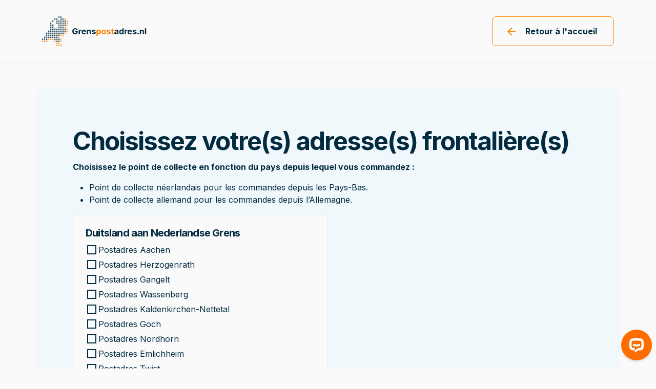

--- FILE ---
content_type: text/html; charset=UTF-8
request_url: https://grenspostadres.fr/postadressen/
body_size: 12986
content:
<!DOCTYPE html>
<html lang="fr-FR">
<head>

    <!-- Google Tag Manager -->
    <script>(function(w,d,s,l,i){w[l]=w[l]||[];w[l].push({'gtm.start':
    new Date().getTime(),event:'gtm.js'});var f=d.getElementsByTagName(s)[0],
    j=d.createElement(s),dl=l!='dataLayer'?'&l='+l:'';j.async=true;j.src=
    'https://www.googletagmanager.com/gtm.js?id='+i+dl;f.parentNode.insertBefore(j,f);
    })(window,document,'script','dataLayer','GTM-NK6DHW8K');</script>
    <!-- End Google Tag Manager -->

	<meta charset="UTF-8">
	<meta name="viewport" content="width=device-width, initial-scale=1, shrink-to-fit=no">
	<link rel="profile" href="http://gmpg.org/xfn/11">
	<script src="https://unpkg.com/xlsx/dist/xlsx.full.min.js"></script>
	<script src='https://api.mapbox.com/mapbox-gl-js/v2.9.1/mapbox-gl.js'></script>
	<link href='https://api.mapbox.com/mapbox-gl-js/v2.9.1/mapbox-gl.css' rel='stylesheet' />

	<meta name='robots' content='index, follow, max-image-preview:large, max-snippet:-1, max-video-preview:-1' />
<link rel="alternate" hreflang="nl" href="https://grenspostadres.nl/postadressen/" />
<link rel="alternate" hreflang="en" href="https://grenspostadres.com/postal-addresses/" />
<link rel="alternate" hreflang="de" href="https://grenspostadres.de/postadressen/" />
<link rel="alternate" hreflang="fr" href="https://grenspostadres.fr/postadressen/" />
<link rel="alternate" hreflang="x-default" href="https://grenspostadres.nl/postadressen/" />

	<!-- This site is optimized with the Yoast SEO plugin v26.7 - https://yoast.com/wordpress/plugins/seo/ -->
	<title>Adresses postales - Grenspostadres</title>
	<link rel="canonical" href="https://grenspostadres.fr/postadressen/" />
	<meta property="og:locale" content="fr_FR" />
	<meta property="og:type" content="article" />
	<meta property="og:title" content="Adresses postales - Grenspostadres" />
	<meta property="og:description" content="[...]Lire la suite… from Adresses postales" />
	<meta property="og:url" content="https://grenspostadres.fr/postadressen/" />
	<meta property="og:site_name" content="Grenspostadres" />
	<meta property="article:modified_time" content="2023-09-29T08:59:31+00:00" />
	<meta name="twitter:card" content="summary_large_image" />
	<script type="application/ld+json" class="yoast-schema-graph">{"@context":"https://schema.org","@graph":[{"@type":"WebPage","@id":"https://grenspostadres.fr/postadressen/","url":"https://grenspostadres.fr/postadressen/","name":"Adresses postales - Grenspostadres","isPartOf":{"@id":"https://grenspostadres.fr/#website"},"datePublished":"2023-08-09T08:18:41+00:00","dateModified":"2023-09-29T08:59:31+00:00","breadcrumb":{"@id":"https://grenspostadres.fr/postadressen/#breadcrumb"},"inLanguage":"fr-FR","potentialAction":[{"@type":"ReadAction","target":["https://grenspostadres.fr/postadressen/"]}]},{"@type":"BreadcrumbList","@id":"https://grenspostadres.fr/postadressen/#breadcrumb","itemListElement":[{"@type":"ListItem","position":1,"name":"Home","item":"https://grenspostadres.fr/"},{"@type":"ListItem","position":2,"name":"Adresses postales"}]},{"@type":"WebSite","@id":"https://grenspostadres.fr/#website","url":"https://grenspostadres.fr/","name":"Grenspostadres","description":"Uw partner voor postbezorging uit Nederland &amp; Duitsland","potentialAction":[{"@type":"SearchAction","target":{"@type":"EntryPoint","urlTemplate":"https://grenspostadres.fr/?s={search_term_string}"},"query-input":{"@type":"PropertyValueSpecification","valueRequired":true,"valueName":"search_term_string"}}],"inLanguage":"fr-FR"}]}</script>
	<!-- / Yoast SEO plugin. -->


<link rel='dns-prefetch' href='//static.addtoany.com' />
<link rel='dns-prefetch' href='//grenspostadres.nl' />
<link rel='dns-prefetch' href='//maps.googleapis.com' />
<link rel='dns-prefetch' href='//www.google.com' />
<link rel="alternate" type="application/rss+xml" title="Grenspostadres &raquo; Flux" href="https://grenspostadres.fr/feed/" />
<link rel="alternate" type="application/rss+xml" title="Grenspostadres &raquo; Flux des commentaires" href="https://grenspostadres.fr/comments/feed/" />
<link rel="alternate" title="oEmbed (JSON)" type="application/json+oembed" href="https://grenspostadres.fr/wp-json/oembed/1.0/embed?url=https%3A%2F%2Fgrenspostadres.fr%2Fpostadressen%2F" />
<link rel="alternate" title="oEmbed (XML)" type="text/xml+oembed" href="https://grenspostadres.fr/wp-json/oembed/1.0/embed?url=https%3A%2F%2Fgrenspostadres.fr%2Fpostadressen%2F&#038;format=xml" />
<style id='wp-img-auto-sizes-contain-inline-css'>
img:is([sizes=auto i],[sizes^="auto," i]){contain-intrinsic-size:3000px 1500px}
/*# sourceURL=wp-img-auto-sizes-contain-inline-css */
</style>
<style id='wp-emoji-styles-inline-css'>

	img.wp-smiley, img.emoji {
		display: inline !important;
		border: none !important;
		box-shadow: none !important;
		height: 1em !important;
		width: 1em !important;
		margin: 0 0.07em !important;
		vertical-align: -0.1em !important;
		background: none !important;
		padding: 0 !important;
	}
/*# sourceURL=wp-emoji-styles-inline-css */
</style>
<link rel='stylesheet' id='wp-block-library-css' href='https://grenspostadres.fr/wp-includes/css/dist/block-library/style.min.css?ver=6.9' media='all' />
<link rel='stylesheet' id='wc-blocks-style-css' href='https://grenspostadres.fr/wp-content/plugins/woocommerce/assets/client/blocks/wc-blocks.css?ver=wc-10.4.3' media='all' />
<style id='global-styles-inline-css'>
:root{--wp--preset--aspect-ratio--square: 1;--wp--preset--aspect-ratio--4-3: 4/3;--wp--preset--aspect-ratio--3-4: 3/4;--wp--preset--aspect-ratio--3-2: 3/2;--wp--preset--aspect-ratio--2-3: 2/3;--wp--preset--aspect-ratio--16-9: 16/9;--wp--preset--aspect-ratio--9-16: 9/16;--wp--preset--color--black: #000000;--wp--preset--color--cyan-bluish-gray: #abb8c3;--wp--preset--color--white: #fff;--wp--preset--color--pale-pink: #f78da7;--wp--preset--color--vivid-red: #cf2e2e;--wp--preset--color--luminous-vivid-orange: #ff6900;--wp--preset--color--luminous-vivid-amber: #fcb900;--wp--preset--color--light-green-cyan: #7bdcb5;--wp--preset--color--vivid-green-cyan: #00d084;--wp--preset--color--pale-cyan-blue: #8ed1fc;--wp--preset--color--vivid-cyan-blue: #0693e3;--wp--preset--color--vivid-purple: #9b51e0;--wp--preset--color--blue: #0d6efd;--wp--preset--color--indigo: #6610f2;--wp--preset--color--purple: #6f42c1;--wp--preset--color--pink: #d63384;--wp--preset--color--red: #dc3545;--wp--preset--color--orange: #fd7e14;--wp--preset--color--yellow: #ffc107;--wp--preset--color--green: #198754;--wp--preset--color--teal: #20c997;--wp--preset--color--cyan: #0dcaf0;--wp--preset--color--gray: #6c757d;--wp--preset--color--gray-dark: #343a40;--wp--preset--gradient--vivid-cyan-blue-to-vivid-purple: linear-gradient(135deg,rgb(6,147,227) 0%,rgb(155,81,224) 100%);--wp--preset--gradient--light-green-cyan-to-vivid-green-cyan: linear-gradient(135deg,rgb(122,220,180) 0%,rgb(0,208,130) 100%);--wp--preset--gradient--luminous-vivid-amber-to-luminous-vivid-orange: linear-gradient(135deg,rgb(252,185,0) 0%,rgb(255,105,0) 100%);--wp--preset--gradient--luminous-vivid-orange-to-vivid-red: linear-gradient(135deg,rgb(255,105,0) 0%,rgb(207,46,46) 100%);--wp--preset--gradient--very-light-gray-to-cyan-bluish-gray: linear-gradient(135deg,rgb(238,238,238) 0%,rgb(169,184,195) 100%);--wp--preset--gradient--cool-to-warm-spectrum: linear-gradient(135deg,rgb(74,234,220) 0%,rgb(151,120,209) 20%,rgb(207,42,186) 40%,rgb(238,44,130) 60%,rgb(251,105,98) 80%,rgb(254,248,76) 100%);--wp--preset--gradient--blush-light-purple: linear-gradient(135deg,rgb(255,206,236) 0%,rgb(152,150,240) 100%);--wp--preset--gradient--blush-bordeaux: linear-gradient(135deg,rgb(254,205,165) 0%,rgb(254,45,45) 50%,rgb(107,0,62) 100%);--wp--preset--gradient--luminous-dusk: linear-gradient(135deg,rgb(255,203,112) 0%,rgb(199,81,192) 50%,rgb(65,88,208) 100%);--wp--preset--gradient--pale-ocean: linear-gradient(135deg,rgb(255,245,203) 0%,rgb(182,227,212) 50%,rgb(51,167,181) 100%);--wp--preset--gradient--electric-grass: linear-gradient(135deg,rgb(202,248,128) 0%,rgb(113,206,126) 100%);--wp--preset--gradient--midnight: linear-gradient(135deg,rgb(2,3,129) 0%,rgb(40,116,252) 100%);--wp--preset--font-size--small: 13px;--wp--preset--font-size--medium: 20px;--wp--preset--font-size--large: 36px;--wp--preset--font-size--x-large: 42px;--wp--preset--spacing--20: 0.44rem;--wp--preset--spacing--30: 0.67rem;--wp--preset--spacing--40: 1rem;--wp--preset--spacing--50: 1.5rem;--wp--preset--spacing--60: 2.25rem;--wp--preset--spacing--70: 3.38rem;--wp--preset--spacing--80: 5.06rem;--wp--preset--shadow--natural: 6px 6px 9px rgba(0, 0, 0, 0.2);--wp--preset--shadow--deep: 12px 12px 50px rgba(0, 0, 0, 0.4);--wp--preset--shadow--sharp: 6px 6px 0px rgba(0, 0, 0, 0.2);--wp--preset--shadow--outlined: 6px 6px 0px -3px rgb(255, 255, 255), 6px 6px rgb(0, 0, 0);--wp--preset--shadow--crisp: 6px 6px 0px rgb(0, 0, 0);}:where(.is-layout-flex){gap: 0.5em;}:where(.is-layout-grid){gap: 0.5em;}body .is-layout-flex{display: flex;}.is-layout-flex{flex-wrap: wrap;align-items: center;}.is-layout-flex > :is(*, div){margin: 0;}body .is-layout-grid{display: grid;}.is-layout-grid > :is(*, div){margin: 0;}:where(.wp-block-columns.is-layout-flex){gap: 2em;}:where(.wp-block-columns.is-layout-grid){gap: 2em;}:where(.wp-block-post-template.is-layout-flex){gap: 1.25em;}:where(.wp-block-post-template.is-layout-grid){gap: 1.25em;}.has-black-color{color: var(--wp--preset--color--black) !important;}.has-cyan-bluish-gray-color{color: var(--wp--preset--color--cyan-bluish-gray) !important;}.has-white-color{color: var(--wp--preset--color--white) !important;}.has-pale-pink-color{color: var(--wp--preset--color--pale-pink) !important;}.has-vivid-red-color{color: var(--wp--preset--color--vivid-red) !important;}.has-luminous-vivid-orange-color{color: var(--wp--preset--color--luminous-vivid-orange) !important;}.has-luminous-vivid-amber-color{color: var(--wp--preset--color--luminous-vivid-amber) !important;}.has-light-green-cyan-color{color: var(--wp--preset--color--light-green-cyan) !important;}.has-vivid-green-cyan-color{color: var(--wp--preset--color--vivid-green-cyan) !important;}.has-pale-cyan-blue-color{color: var(--wp--preset--color--pale-cyan-blue) !important;}.has-vivid-cyan-blue-color{color: var(--wp--preset--color--vivid-cyan-blue) !important;}.has-vivid-purple-color{color: var(--wp--preset--color--vivid-purple) !important;}.has-black-background-color{background-color: var(--wp--preset--color--black) !important;}.has-cyan-bluish-gray-background-color{background-color: var(--wp--preset--color--cyan-bluish-gray) !important;}.has-white-background-color{background-color: var(--wp--preset--color--white) !important;}.has-pale-pink-background-color{background-color: var(--wp--preset--color--pale-pink) !important;}.has-vivid-red-background-color{background-color: var(--wp--preset--color--vivid-red) !important;}.has-luminous-vivid-orange-background-color{background-color: var(--wp--preset--color--luminous-vivid-orange) !important;}.has-luminous-vivid-amber-background-color{background-color: var(--wp--preset--color--luminous-vivid-amber) !important;}.has-light-green-cyan-background-color{background-color: var(--wp--preset--color--light-green-cyan) !important;}.has-vivid-green-cyan-background-color{background-color: var(--wp--preset--color--vivid-green-cyan) !important;}.has-pale-cyan-blue-background-color{background-color: var(--wp--preset--color--pale-cyan-blue) !important;}.has-vivid-cyan-blue-background-color{background-color: var(--wp--preset--color--vivid-cyan-blue) !important;}.has-vivid-purple-background-color{background-color: var(--wp--preset--color--vivid-purple) !important;}.has-black-border-color{border-color: var(--wp--preset--color--black) !important;}.has-cyan-bluish-gray-border-color{border-color: var(--wp--preset--color--cyan-bluish-gray) !important;}.has-white-border-color{border-color: var(--wp--preset--color--white) !important;}.has-pale-pink-border-color{border-color: var(--wp--preset--color--pale-pink) !important;}.has-vivid-red-border-color{border-color: var(--wp--preset--color--vivid-red) !important;}.has-luminous-vivid-orange-border-color{border-color: var(--wp--preset--color--luminous-vivid-orange) !important;}.has-luminous-vivid-amber-border-color{border-color: var(--wp--preset--color--luminous-vivid-amber) !important;}.has-light-green-cyan-border-color{border-color: var(--wp--preset--color--light-green-cyan) !important;}.has-vivid-green-cyan-border-color{border-color: var(--wp--preset--color--vivid-green-cyan) !important;}.has-pale-cyan-blue-border-color{border-color: var(--wp--preset--color--pale-cyan-blue) !important;}.has-vivid-cyan-blue-border-color{border-color: var(--wp--preset--color--vivid-cyan-blue) !important;}.has-vivid-purple-border-color{border-color: var(--wp--preset--color--vivid-purple) !important;}.has-vivid-cyan-blue-to-vivid-purple-gradient-background{background: var(--wp--preset--gradient--vivid-cyan-blue-to-vivid-purple) !important;}.has-light-green-cyan-to-vivid-green-cyan-gradient-background{background: var(--wp--preset--gradient--light-green-cyan-to-vivid-green-cyan) !important;}.has-luminous-vivid-amber-to-luminous-vivid-orange-gradient-background{background: var(--wp--preset--gradient--luminous-vivid-amber-to-luminous-vivid-orange) !important;}.has-luminous-vivid-orange-to-vivid-red-gradient-background{background: var(--wp--preset--gradient--luminous-vivid-orange-to-vivid-red) !important;}.has-very-light-gray-to-cyan-bluish-gray-gradient-background{background: var(--wp--preset--gradient--very-light-gray-to-cyan-bluish-gray) !important;}.has-cool-to-warm-spectrum-gradient-background{background: var(--wp--preset--gradient--cool-to-warm-spectrum) !important;}.has-blush-light-purple-gradient-background{background: var(--wp--preset--gradient--blush-light-purple) !important;}.has-blush-bordeaux-gradient-background{background: var(--wp--preset--gradient--blush-bordeaux) !important;}.has-luminous-dusk-gradient-background{background: var(--wp--preset--gradient--luminous-dusk) !important;}.has-pale-ocean-gradient-background{background: var(--wp--preset--gradient--pale-ocean) !important;}.has-electric-grass-gradient-background{background: var(--wp--preset--gradient--electric-grass) !important;}.has-midnight-gradient-background{background: var(--wp--preset--gradient--midnight) !important;}.has-small-font-size{font-size: var(--wp--preset--font-size--small) !important;}.has-medium-font-size{font-size: var(--wp--preset--font-size--medium) !important;}.has-large-font-size{font-size: var(--wp--preset--font-size--large) !important;}.has-x-large-font-size{font-size: var(--wp--preset--font-size--x-large) !important;}
/*# sourceURL=global-styles-inline-css */
</style>

<style id='classic-theme-styles-inline-css'>
/*! This file is auto-generated */
.wp-block-button__link{color:#fff;background-color:#32373c;border-radius:9999px;box-shadow:none;text-decoration:none;padding:calc(.667em + 2px) calc(1.333em + 2px);font-size:1.125em}.wp-block-file__button{background:#32373c;color:#fff;text-decoration:none}
/*# sourceURL=/wp-includes/css/classic-themes.min.css */
</style>
<link rel='stylesheet' id='wpml-blocks-css' href='https://grenspostadres.fr/wp-content/plugins/sitepress-multilingual-cms/dist/css/blocks/styles.css?ver=4.6.5' media='all' />
<link rel='stylesheet' id='woocommerce-layout-css' href='https://grenspostadres.fr/wp-content/plugins/woocommerce/assets/css/woocommerce-layout.css?ver=10.4.3' media='all' />
<link rel='stylesheet' id='woocommerce-smallscreen-css' href='https://grenspostadres.fr/wp-content/plugins/woocommerce/assets/css/woocommerce-smallscreen.css?ver=10.4.3' media='only screen and (max-width: 768px)' />
<link rel='stylesheet' id='woocommerce-general-css' href='https://grenspostadres.fr/wp-content/plugins/woocommerce/assets/css/woocommerce.css?ver=10.4.3' media='all' />
<style id='woocommerce-inline-inline-css'>
.woocommerce form .form-row .required { visibility: visible; }
/*# sourceURL=woocommerce-inline-inline-css */
</style>
<link rel='stylesheet' id='wpml-legacy-dropdown-click-0-css' href='https://grenspostadres.fr/wp-content/plugins/sitepress-multilingual-cms/templates/language-switchers/legacy-dropdown-click/style.min.css?ver=1' media='all' />
<link rel='stylesheet' id='swiper-css' href='https://grenspostadres.fr/wp-content/themes/understrap-child-main/css-libraries/swiper.min.css?ver=6.9' media='all' />
<link rel='stylesheet' id='aos-css' href='https://grenspostadres.fr/wp-content/themes/understrap-child-main/css-libraries/aos.min.css?ver=6.9' media='all' />
<link rel='stylesheet' id='child-understrap-styles-css' href='https://grenspostadres.fr/wp-content/themes/understrap-child-main/css/child-theme.css?ver=1.1.0' media='all' />
<link rel='stylesheet' id='mollie-applepaydirect-css' href='https://grenspostadres.fr/wp-content/plugins/mollie-payments-for-woocommerce/public/css/mollie-applepaydirect.min.css?ver=1765811094' media='screen' />
<link rel='stylesheet' id='addtoany-css' href='https://grenspostadres.fr/wp-content/plugins/add-to-any/addtoany.min.css?ver=1.16' media='all' />
<script id="wpml-cookie-js-extra">
var wpml_cookies = {"wp-wpml_current_language":{"value":"fr","expires":1,"path":"/"}};
var wpml_cookies = {"wp-wpml_current_language":{"value":"fr","expires":1,"path":"/"}};
//# sourceURL=wpml-cookie-js-extra
</script>
<script src="https://grenspostadres.fr/wp-content/plugins/sitepress-multilingual-cms/res/js/cookies/language-cookie.js?ver=4.6.5" id="wpml-cookie-js"></script>
<script id="addtoany-core-js-before">
window.a2a_config=window.a2a_config||{};a2a_config.callbacks=[];a2a_config.overlays=[];a2a_config.templates={};a2a_localize = {
	Share: "Partager",
	Save: "Enregistrer",
	Subscribe: "S'abonner",
	Email: "E-mail",
	Bookmark: "Marque-page",
	ShowAll: "Montrer tout",
	ShowLess: "Montrer moins",
	FindServices: "Trouver des service(s)",
	FindAnyServiceToAddTo: "Trouver instantan&eacute;ment des services &agrave; ajouter &agrave;",
	PoweredBy: "Propuls&eacute; par",
	ShareViaEmail: "Partager par e-mail",
	SubscribeViaEmail: "S’abonner par e-mail",
	BookmarkInYourBrowser: "Ajouter un signet dans votre navigateur",
	BookmarkInstructions: "Appuyez sur Ctrl+D ou \u2318+D pour mettre cette page en signet",
	AddToYourFavorites: "Ajouter &agrave; vos favoris",
	SendFromWebOrProgram: "Envoyer depuis n’importe quelle adresse e-mail ou logiciel e-mail",
	EmailProgram: "Programme d’e-mail",
	More: "Plus&#8230;",
	ThanksForSharing: "Merci de partager !",
	ThanksForFollowing: "Merci de nous suivre !"
};


//# sourceURL=addtoany-core-js-before
</script>
<script defer src="https://static.addtoany.com/menu/page.js" id="addtoany-core-js"></script>
<script src="https://grenspostadres.fr/wp-includes/js/jquery/jquery.min.js?ver=3.7.1" id="jquery-core-js"></script>
<script src="https://grenspostadres.fr/wp-includes/js/jquery/jquery-migrate.min.js?ver=3.4.1" id="jquery-migrate-js"></script>
<script defer src="https://grenspostadres.fr/wp-content/plugins/add-to-any/addtoany.min.js?ver=1.1" id="addtoany-jquery-js"></script>
<script src="https://grenspostadres.fr/wp-content/plugins/woocommerce/assets/js/jquery-blockui/jquery.blockUI.min.js?ver=2.7.0-wc.10.4.3" id="wc-jquery-blockui-js" defer data-wp-strategy="defer"></script>
<script id="wc-add-to-cart-js-extra">
var wc_add_to_cart_params = {"ajax_url":"/wp-admin/admin-ajax.php","wc_ajax_url":"/?wc-ajax=%%endpoint%%","i18n_view_cart":"Voir le panier","cart_url":"https://grenspostadres.fr/winkelwagen/","is_cart":"","cart_redirect_after_add":"yes"};
//# sourceURL=wc-add-to-cart-js-extra
</script>
<script src="https://grenspostadres.fr/wp-content/plugins/woocommerce/assets/js/frontend/add-to-cart.min.js?ver=10.4.3" id="wc-add-to-cart-js" defer data-wp-strategy="defer"></script>
<script src="https://grenspostadres.fr/wp-content/plugins/woocommerce/assets/js/js-cookie/js.cookie.min.js?ver=2.1.4-wc.10.4.3" id="wc-js-cookie-js" defer data-wp-strategy="defer"></script>
<script id="woocommerce-js-extra">
var woocommerce_params = {"ajax_url":"/wp-admin/admin-ajax.php","wc_ajax_url":"/?wc-ajax=%%endpoint%%","i18n_password_show":"Afficher le mot de passe","i18n_password_hide":"Masquer le mot de passe"};
//# sourceURL=woocommerce-js-extra
</script>
<script src="https://grenspostadres.fr/wp-content/plugins/woocommerce/assets/js/frontend/woocommerce.min.js?ver=10.4.3" id="woocommerce-js" defer data-wp-strategy="defer"></script>
<script src="https://grenspostadres.fr/wp-content/plugins/sitepress-multilingual-cms/templates/language-switchers/legacy-dropdown-click/script.min.js?ver=1" id="wpml-legacy-dropdown-click-0-js"></script>
<script id="wpml-xdomain-data-js-extra">
var wpml_xdomain_data = {"css_selector":"wpml-ls-item","ajax_url":"https://grenspostadres.fr/wp-admin/admin-ajax.php","current_lang":"fr","_nonce":"ea6338ec12"};
//# sourceURL=wpml-xdomain-data-js-extra
</script>
<script src="https://grenspostadres.fr/wp-content/plugins/sitepress-multilingual-cms/res/js/xdomain-data.js?ver=4.6.5" id="wpml-xdomain-data-js"></script>
<link rel="https://api.w.org/" href="https://grenspostadres.fr/wp-json/" /><link rel="alternate" title="JSON" type="application/json" href="https://grenspostadres.fr/wp-json/wp/v2/pages/1131" /><link rel="EditURI" type="application/rsd+xml" title="RSD" href="https://grenspostadres.fr/xmlrpc.php?rsd" />
<meta name="generator" content="WordPress 6.9" />
<meta name="generator" content="WooCommerce 10.4.3" />
<link rel='shortlink' href='https://grenspostadres.fr/?p=1131' />
<meta name="generator" content="WPML ver:4.6.5 stt:37,1,4,3;" />
<meta name="mobile-web-app-capable" content="yes">
<meta name="apple-mobile-web-app-capable" content="yes">
<meta name="apple-mobile-web-app-title" content="Grenspostadres - Uw partner voor postbezorging uit Nederland &amp; Duitsland">
	<noscript><style>.woocommerce-product-gallery{ opacity: 1 !important; }</style></noscript>
	<link rel="icon" href="https://grenspostadres.fr/wp-content/uploads/2023/06/Package_2.svg" sizes="32x32" />
<link rel="icon" href="https://grenspostadres.fr/wp-content/uploads/2023/06/Package_2.svg" sizes="192x192" />
<link rel="apple-touch-icon" href="https://grenspostadres.fr/wp-content/uploads/2023/06/Package_2.svg" />
<meta name="msapplication-TileImage" content="https://grenspostadres.fr/wp-content/uploads/2023/06/Package_2.svg" />
		<style id="wp-custom-css">
			.wc-proceed-to-checkout .ppc-button-wrapper {
	display: none;
}		</style>
		</head>


<body class="wp-singular page-template page-template-templates page-template-shop page-template-templatesshop-php page page-id-1131 wp-embed-responsive wp-theme-understrap wp-child-theme-understrap-child-main theme-understrap woocommerce-no-js understrap-has-sidebar" itemscope itemtype="http://schema.org/WebSite">

<!-- Google Tag Manager (noscript) -->
<noscript><iframe src="https://www.googletagmanager.com/ns.html?id=GTM-NK6DHW8K"
height="0" width="0" style="display:none;visibility:hidden"></iframe></noscript>
<!-- End Google Tag Manager (noscript) -->

<div class="site" id="page">
	<!-- ******************* The Navbar Area ******************* -->
	<header id="wrapper-navbar">
		<section class="top-section">

            			
			<div class="container">
				<div class="login">	
						
                                                        
                                <a href="/fr/mijn-account">
                                    Connexion
                                </a>

                            										<i class="person"></i>
					<div class="dashboard-menu-items">
						
                                                        
                                <a href="/fr/mijn-account">
                                    Tieboard
                                </a>

                            
											</div>
				</div>
				<div class="language-switch">
						
<div class="wpml-ls-statics-shortcode_actions wpml-ls wpml-ls-legacy-dropdown-click js-wpml-ls-legacy-dropdown-click">
	<ul>

		<li class="wpml-ls-slot-shortcode_actions wpml-ls-item wpml-ls-item-fr wpml-ls-current-language wpml-ls-last-item wpml-ls-item-legacy-dropdown-click">

			<a href="#" class="js-wpml-ls-item-toggle wpml-ls-item-toggle">
                <span class="wpml-ls-native">FR</span></a>

			<ul class="js-wpml-ls-sub-menu wpml-ls-sub-menu">
				
					<li class="wpml-ls-slot-shortcode_actions wpml-ls-item wpml-ls-item-nl wpml-ls-first-item">
						<a href="https://grenspostadres.nl/postadressen/" class="wpml-ls-link">
                            <span class="wpml-ls-native" lang="nl">NL</span></a>
					</li>

				
					<li class="wpml-ls-slot-shortcode_actions wpml-ls-item wpml-ls-item-en">
						<a href="https://grenspostadres.com/postal-addresses/" class="wpml-ls-link">
                            <span class="wpml-ls-native" lang="en">EN</span></a>
					</li>

				
					<li class="wpml-ls-slot-shortcode_actions wpml-ls-item wpml-ls-item-de">
						<a href="https://grenspostadres.de/postadressen/" class="wpml-ls-link">
                            <span class="wpml-ls-native" lang="de">DE</span></a>
					</li>

							</ul>

		</li>

	</ul>
</div>
				</div>
			</div>
		</section>
		<section class="bottom-section">
			<div class="container">
				<figure class="logo">
					<a href="https://grenspostadres.fr">
														<img src="https://grenspostadres.fr/wp-content/uploads/2023/06/Logo-4.svg" width="205" height="60" alt="" />
											</a>
				</figure>
				<div class="menu-menu-1-fr-container"><ul id="menu-menu-1-fr" class="menu"><li id="menu-item-1239" class="menu-item menu-item-type-post_type menu-item-object-page menu-item-home menu-item-1239"><a href="https://grenspostadres.fr/">Home</a></li>
<li id="menu-item-1240" class="menu-item menu-item-type-post_type menu-item-object-page menu-item-1240"><a href="https://grenspostadres.fr/info/">Information</a></li>
<li id="menu-item-1241" class="menu-item menu-item-type-post_type menu-item-object-page menu-item-1241"><a href="https://grenspostadres.fr/postadressen-overzicht/">Adresses postales</a></li>
<li id="menu-item-1242" class="menu-item menu-item-type-post_type menu-item-object-page menu-item-1242"><a href="https://grenspostadres.fr/tarieven/">tarifs</a></li>
<li id="menu-item-1243" class="menu-item menu-item-type-post_type menu-item-object-page menu-item-1243"><a href="https://grenspostadres.fr/faq/">FAQ</a></li>
<li id="menu-item-1244" class="menu-item menu-item-type-post_type menu-item-object-page menu-item-1244"><a href="https://grenspostadres.fr/blog/">Blog</a></li>
<li id="menu-item-1245" class="menu-item menu-item-type-post_type menu-item-object-page menu-item-1245"><a href="https://grenspostadres.fr/contact/">Contact</a></li>
</ul></div>
									<a class="button icon package" href="https://grenspostadres.fr/postadressen/" target="_self">Demander</a>
											<a class="button icon arrow-left" href="https://grenspostadres.fr/" target="_self">Retour à l&#039;accueil</a>
						
				
			</div>
		</section>
	</header><!-- #wrapper-navbar end -->
	<header id="mobile-menu">
		<div class="bottom-section">
			<div class="container">
				<figure class="logo">
					<a href="/">
														<img src="https://grenspostadres.fr/wp-content/uploads/2023/08/grenspostadres-icoon-3.svg" width="205" height="60" alt="" />
											</a>
				</figure>
				<div class="language-switch">
					
<div class="wpml-ls-statics-shortcode_actions wpml-ls wpml-ls-legacy-dropdown-click js-wpml-ls-legacy-dropdown-click">
	<ul>

		<li class="wpml-ls-slot-shortcode_actions wpml-ls-item wpml-ls-item-fr wpml-ls-current-language wpml-ls-last-item wpml-ls-item-legacy-dropdown-click">

			<a href="#" class="js-wpml-ls-item-toggle wpml-ls-item-toggle">
                <span class="wpml-ls-native">FR</span></a>

			<ul class="js-wpml-ls-sub-menu wpml-ls-sub-menu">
				
					<li class="wpml-ls-slot-shortcode_actions wpml-ls-item wpml-ls-item-nl wpml-ls-first-item">
						<a href="https://grenspostadres.nl/postadressen/" class="wpml-ls-link">
                            <span class="wpml-ls-native" lang="nl">NL</span></a>
					</li>

				
					<li class="wpml-ls-slot-shortcode_actions wpml-ls-item wpml-ls-item-en">
						<a href="https://grenspostadres.com/postal-addresses/" class="wpml-ls-link">
                            <span class="wpml-ls-native" lang="en">EN</span></a>
					</li>

				
					<li class="wpml-ls-slot-shortcode_actions wpml-ls-item wpml-ls-item-de">
						<a href="https://grenspostadres.de/postadressen/" class="wpml-ls-link">
                            <span class="wpml-ls-native" lang="de">DE</span></a>
					</li>

							</ul>

		</li>

	</ul>
</div>
				</div>

				<div class="menu-wrapper">
										<div class="hamburger">
						<span></span>
						<span></span>
						<span></span>
					</div>
					<div class="primary-menu-wrapper">
						<div class="container">
							<div class="menu-menu-1-fr-container"><ul id="menu-menu-1-fr-1" class="menu"><li class="menu-item menu-item-type-post_type menu-item-object-page menu-item-home menu-item-1239"><a href="https://grenspostadres.fr/">Home</a></li>
<li class="menu-item menu-item-type-post_type menu-item-object-page menu-item-1240"><a href="https://grenspostadres.fr/info/">Information</a></li>
<li class="menu-item menu-item-type-post_type menu-item-object-page menu-item-1241"><a href="https://grenspostadres.fr/postadressen-overzicht/">Adresses postales</a></li>
<li class="menu-item menu-item-type-post_type menu-item-object-page menu-item-1242"><a href="https://grenspostadres.fr/tarieven/">tarifs</a></li>
<li class="menu-item menu-item-type-post_type menu-item-object-page menu-item-1243"><a href="https://grenspostadres.fr/faq/">FAQ</a></li>
<li class="menu-item menu-item-type-post_type menu-item-object-page menu-item-1244"><a href="https://grenspostadres.fr/blog/">Blog</a></li>
<li class="menu-item menu-item-type-post_type menu-item-object-page menu-item-1245"><a href="https://grenspostadres.fr/contact/">Contact</a></li>
</ul></div>							<div class="bottom-wrapper">
								<div class="login">	
																			                                                
                                                <a href="/fr/mijn-account">
                                                    Connexion
                                                </a>

                                            																	</div>
																		<a class="button icon package" href="https://grenspostadres.fr/postadressen/" target="_self">Demander</a>
															</div>
						</div>
					</div>
					<div class="primary-menu-wrapper-dashboard">
						<nav class="woocommerce-MyAccount-navigation" role="navigation">
							<div class="list-group">
																			<a href="https://grenspostadres.fr/mijn-account/"
											class="list-group-item list-group-item-action Tableau de bord">Tableau de bord</a>
																			<a href="https://grenspostadres.fr/mijn-account/orders/"
											class="list-group-item list-group-item-action Commandes">Commandes</a>
																			<a href="https://grenspostadres.fr/mijn-account/subscriptions/"
											class="list-group-item list-group-item-action Abonnements">Abonnements</a>
																			<a href="https://grenspostadres.fr/mijn-account/downloads/"
											class="list-group-item list-group-item-action Téléchargements">Téléchargements</a>
																			<a href="https://grenspostadres.fr/mijn-account/edit-address/"
											class="list-group-item list-group-item-action Adresse">Adresse</a>
																			<a href="https://grenspostadres.fr/mijn-account/edit-account/"
											class="list-group-item list-group-item-action Détails du compte">Détails du compte</a>
																			<a href="https://grenspostadres.fr/mijn-account/customer-logout/?_wpnonce=ab3bc69a33"
											class="list-group-item list-group-item-action Se déconnecter">Se déconnecter</a>
																</div>
							<div class="user-information-container">
								<a class="button neutral icon logout" style="width: 100%;" href="https://grenspostadres.fr/achterdeur/?action=logout&amp;redirect_to=https%3A%2F%2Fgrenspostadres.fr%2Fmijn-account%2F&amp;_wpnonce=8850a0ede6">
                                    Déconnexion                                </a>
								<div class="user-information">
									<div class="customer-id">
									<span>Numéro de client (ID): 0</span>
										<span class="inactive">
                                        Situation du compte:                                        
											<div class='tooltip-container'<span class='active'>Inactif</span><span class='_tooltip tooltip-inactive'>Votre compte est inactif !</div>										</span>
									</div>
								</div>
							</div>
						</nav>
					</div>
				</div>
			</div>
		</div>
	</header>
<div class="wrapper" id="shop-wrapper">
    <section class="section-one">
        <div class="container">
            <div class="top-section">
                <div class="title">
                    <h1 style="text-align: center;"><strong>Demander une adresse postale</strong></h1>
                </div>
                <div class="subtitle">
                    <p style="text-align: center;">Vous souhaitez devenir client chez nous avec une adresse frontalière ? C&rsquo;est très simple.</p>
                </div>
            </div>
        </div>
    </section>
    <section class="section-two">
        <div class="container">
            <div class="top-section">
                <div class="title">
                    <h2><strong>Choisissez votre(s) adresse(s) frontalière(s)</strong></h2>
                </div>
                <div class="subtitle">
                    <p><strong>Choisissez le point de collecte en fonction du pays depuis lequel vous commandez :</strong></p>
<ul>
<li>Point de collecte néerlandais pour les commandes depuis les Pays-Bas.</li>
<li>Point de collecte allemand pour les commandes depuis l&rsquo;Allemagne.</li>
</ul>
                </div>
            </div>
            <div class="products">
                <form id="product-filter-form" method="post">
                        <div class="products-wrapper"><h6>Duitsland aan Nederlandse Grens</h6>                                    <div class="product-checkbox">
                                        <input id="product_892" type="checkbox" class="product-checkbox-input" name="product_ids[]" data-location-id="891" value="892" >
                                        <label for="product_892">Postadres Aachen</label>
                                    </div>
                                                                        <div class="product-checkbox">
                                        <input id="product_890" type="checkbox" class="product-checkbox-input" name="product_ids[]" data-location-id="889" value="890" >
                                        <label for="product_890">Postadres Herzogenrath</label>
                                    </div>
                                                                        <div class="product-checkbox">
                                        <input id="product_888" type="checkbox" class="product-checkbox-input" name="product_ids[]" data-location-id="887" value="888" >
                                        <label for="product_888">Postadres Gangelt</label>
                                    </div>
                                                                        <div class="product-checkbox">
                                        <input id="product_886" type="checkbox" class="product-checkbox-input" name="product_ids[]" data-location-id="885" value="886" >
                                        <label for="product_886">Postadres Wassenberg</label>
                                    </div>
                                                                        <div class="product-checkbox">
                                        <input id="product_882" type="checkbox" class="product-checkbox-input" name="product_ids[]" data-location-id="881" value="882" >
                                        <label for="product_882">Postadres Kaldenkirchen-Nettetal</label>
                                    </div>
                                                                        <div class="product-checkbox">
                                        <input id="product_880" type="checkbox" class="product-checkbox-input" name="product_ids[]" data-location-id="879" value="880" >
                                        <label for="product_880">Postadres Goch</label>
                                    </div>
                                                                        <div class="product-checkbox">
                                        <input id="product_876" type="checkbox" class="product-checkbox-input" name="product_ids[]" data-location-id="875" value="876" >
                                        <label for="product_876">Postadres Nordhorn</label>
                                    </div>
                                                                        <div class="product-checkbox">
                                        <input id="product_874" type="checkbox" class="product-checkbox-input" name="product_ids[]" data-location-id="873" value="874" >
                                        <label for="product_874">Postadres Emlichheim</label>
                                    </div>
                                                                        <div class="product-checkbox">
                                        <input id="product_872" type="checkbox" class="product-checkbox-input" name="product_ids[]" data-location-id="871" value="872" >
                                        <label for="product_872">Postadres Twist</label>
                                    </div>
                                                                        <div class="product-checkbox">
                                        <input id="product_869" type="checkbox" class="product-checkbox-input" name="product_ids[]" data-location-id="868" value="869" >
                                        <label for="product_869">Postadres Aschendorf</label>
                                    </div>
                                                                        <div class="product-checkbox">
                                        <input id="product_851" type="checkbox" class="product-checkbox-input" name="product_ids[]" data-location-id="850" value="851" >
                                        <label for="product_851">Postadres Weener</label>
                                    </div>
                                    </div><div class="products-wrapper"><h6>Nederland aan Belgische Grens</h6>                                    <div class="product-checkbox">
                                        <input id="product_941" type="checkbox" class="product-checkbox-input" name="product_ids[]" data-location-id="940" value="941" >
                                        <label for="product_941">Postadres Westdorpe</label>
                                    </div>
                                                                        <div class="product-checkbox">
                                        <input id="product_939" type="checkbox" class="product-checkbox-input" name="product_ids[]" data-location-id="938" value="939" >
                                        <label for="product_939">Postadres Sint janssteen</label>
                                    </div>
                                                                        <div class="product-checkbox">
                                        <input id="product_937" type="checkbox" class="product-checkbox-input" name="product_ids[]" data-location-id="936" value="937" >
                                        <label for="product_937">Postadres Rijsbergen</label>
                                    </div>
                                                                        <div class="product-checkbox">
                                        <input id="product_935" type="checkbox" class="product-checkbox-input" name="product_ids[]" data-location-id="934" value="935" >
                                        <label for="product_935">Postadres Roosendaal</label>
                                    </div>
                                                                        <div class="product-checkbox">
                                        <input id="product_933" type="checkbox" class="product-checkbox-input" name="product_ids[]" data-location-id="932" value="933" >
                                        <label for="product_933">Postadres Baarle Nassau</label>
                                    </div>
                                                                        <div class="product-checkbox">
                                        <input id="product_929" type="checkbox" class="product-checkbox-input" name="product_ids[]" data-location-id="928" value="929" >
                                        <label for="product_929">Postadres Luyksgestel</label>
                                    </div>
                                                                        <div class="product-checkbox">
                                        <input id="product_927" type="checkbox" class="product-checkbox-input" name="product_ids[]" data-location-id="925" value="927" >
                                        <label for="product_927">Postadres Valkenswaard</label>
                                    </div>
                                                                        <div class="product-checkbox">
                                        <input id="product_924" type="checkbox" class="product-checkbox-input" name="product_ids[]" data-location-id="923" value="924" >
                                        <label for="product_924">Postadres Budel</label>
                                    </div>
                                                                        <div class="product-checkbox">
                                        <input id="product_922" type="checkbox" class="product-checkbox-input" name="product_ids[]" data-location-id="921" value="922" >
                                        <label for="product_922">Postadres Stramproy</label>
                                    </div>
                                                                        <div class="product-checkbox">
                                        <input id="product_920" type="checkbox" class="product-checkbox-input" name="product_ids[]" data-location-id="919" value="920" >
                                        <label for="product_920">Postadres Echt</label>
                                    </div>
                                                                        <div class="product-checkbox">
                                        <input id="product_918" type="checkbox" class="product-checkbox-input" name="product_ids[]" data-location-id="917" value="918" >
                                        <label for="product_918">Postadres Maastricht</label>
                                    </div>
                                                                        <div class="product-checkbox">
                                        <input id="product_915" type="checkbox" class="product-checkbox-input" name="product_ids[]" data-location-id="914" value="915" >
                                        <label for="product_915">Postadres Nieuwstadt</label>
                                    </div>
                                    </div><div class="products-wrapper"><h6>Nederland aan Duitse Grens</h6>                                    <div class="product-checkbox">
                                        <input id="product_8908" type="checkbox" class="product-checkbox-input" name="product_ids[]" data-location-id="" value="8908" >
                                        <label for="product_8908">Postadres Venlo</label>
                                    </div>
                                                                        <div class="product-checkbox">
                                        <input id="product_915" type="checkbox" class="product-checkbox-input" name="product_ids[]" data-location-id="914" value="915" >
                                        <label for="product_915">Postadres Nieuwstadt</label>
                                    </div>
                                                                        <div class="product-checkbox">
                                        <input id="product_913" type="checkbox" class="product-checkbox-input" name="product_ids[]" data-location-id="912" value="913" >
                                        <label for="product_913">Postadres Vlodrop</label>
                                    </div>
                                                                        <div class="product-checkbox">
                                        <input id="product_911" type="checkbox" class="product-checkbox-input" name="product_ids[]" data-location-id="910" value="911" >
                                        <label for="product_911">Postadres Well</label>
                                    </div>
                                                                        <div class="product-checkbox">
                                        <input id="product_909" type="checkbox" class="product-checkbox-input" name="product_ids[]" data-location-id="908" value="909" >
                                        <label for="product_909">Postadres Gennep</label>
                                    </div>
                                                                        <div class="product-checkbox">
                                        <input id="product_907" type="checkbox" class="product-checkbox-input" name="product_ids[]" data-location-id="906" value="907" >
                                        <label for="product_907">Postadres Nijmegen</label>
                                    </div>
                                                                        <div class="product-checkbox">
                                        <input id="product_905" type="checkbox" class="product-checkbox-input" name="product_ids[]" data-location-id="904" value="905" >
                                        <label for="product_905">Postadres s-Heerenberg</label>
                                    </div>
                                                                        <div class="product-checkbox">
                                        <input id="product_903" type="checkbox" class="product-checkbox-input" name="product_ids[]" data-location-id="902" value="903" >
                                        <label for="product_903">Postadres Gendringen</label>
                                    </div>
                                                                        <div class="product-checkbox">
                                        <input id="product_901" type="checkbox" class="product-checkbox-input" name="product_ids[]" data-location-id="900" value="901" >
                                        <label for="product_901">Postadres Winterswijk</label>
                                    </div>
                                                                        <div class="product-checkbox">
                                        <input id="product_897" type="checkbox" class="product-checkbox-input" name="product_ids[]" data-location-id="896" value="897" >
                                        <label for="product_897">Postadres Enschede</label>
                                    </div>
                                                                        <div class="product-checkbox">
                                        <input id="product_895" type="checkbox" class="product-checkbox-input" name="product_ids[]" data-location-id="894" value="895" >
                                        <label for="product_895">Postadres Glanerbrug</label>
                                    </div>
                                                                        <div class="product-checkbox">
                                        <input id="product_849" type="checkbox" class="product-checkbox-input" name="product_ids[]" data-location-id="386" value="849" >
                                        <label for="product_849">Postadres Oldenzaal</label>
                                    </div>
                                                                        <div class="product-checkbox">
                                        <input id="product_847" type="checkbox" class="product-checkbox-input" name="product_ids[]" data-location-id="846" value="847" >
                                        <label for="product_847">Postadres Denekamp</label>
                                    </div>
                                                                        <div class="product-checkbox">
                                        <input id="product_845" type="checkbox" class="product-checkbox-input" name="product_ids[]" data-location-id="844" value="845" >
                                        <label for="product_845">Postadres Ootmarsum</label>
                                    </div>
                                                                        <div class="product-checkbox">
                                        <input id="product_843" type="checkbox" class="product-checkbox-input" name="product_ids[]" data-location-id="387" value="843" >
                                        <label for="product_843">Postadres Geesteren</label>
                                    </div>
                                                                        <div class="product-checkbox">
                                        <input id="product_841" type="checkbox" class="product-checkbox-input" name="product_ids[]" data-location-id="388" value="841" >
                                        <label for="product_841">Postadres Hardenberg</label>
                                    </div>
                                                                        <div class="product-checkbox">
                                        <input id="product_839" type="checkbox" class="product-checkbox-input" name="product_ids[]" data-location-id="677" value="839" >
                                        <label for="product_839">Postadres Coevorden</label>
                                    </div>
                                                                        <div class="product-checkbox">
                                        <input id="product_837" type="checkbox" class="product-checkbox-input" name="product_ids[]" data-location-id="836" value="837" >
                                        <label for="product_837">Postadres Zwartemeer</label>
                                    </div>
                                                                        <div class="product-checkbox">
                                        <input id="product_835" type="checkbox" class="product-checkbox-input" name="product_ids[]" data-location-id="834" value="835" >
                                        <label for="product_835">Postadres Ter Apel</label>
                                    </div>
                                                                        <div class="product-checkbox">
                                        <input id="product_832" type="checkbox" class="product-checkbox-input" name="product_ids[]" data-location-id="389" value="832" >
                                        <label for="product_832">Postadres Sellingen</label>
                                    </div>
                                                                        <div class="product-checkbox">
                                        <input id="product_830" type="checkbox" class="product-checkbox-input" name="product_ids[]" data-location-id="379" value="830" >
                                        <label for="product_830">Postadres Vlagtwedde</label>
                                    </div>
                                                                        <div class="product-checkbox">
                                        <input id="product_829" type="checkbox" class="product-checkbox-input" name="product_ids[]" data-location-id="828" value="829" >
                                        <label for="product_829">Postadres Bellingwolde</label>
                                    </div>
                                                                        <div class="product-checkbox">
                                        <input id="product_827" type="checkbox" class="product-checkbox-input" name="product_ids[]" data-location-id="551" value="827" >
                                        <label for="product_827">Postadres Bad Nieuweschans</label>
                                    </div>
                                    </div>                    </form>
                </div>
                <button type="submit" name="add_to_cart" class="button alt" form="product-filter-form">Suivant</button>
                <span><strong></strong></span>
            </div>
    </section>
</div><!-- #full-width-page-wrapper -->



    <script src="https://developers.google.com/maps/documentation/javascript/examples/markerclusterer/markerclusterer.js"></script>
    <script src="https://cdnjs.cloudflare.com/ajax/libs/OverlappingMarkerSpiderfier/1.0.3/oms.min.js"></script>

    <section class="section-cta">
            <div class="container">
                <div class="content">
                    <h4><strong>Mettons fin aux problèmes postaux et découvrons les solutions de Grenspostadres.nl</strong></h4>
                </div>
                                    <a class="button icon package" href="https://grenspostadres.fr/postadressen" target="_self">demander</a>
                            </div>
        </section>

<div class="wrapper" id="wrapper-footer">
    <section class="section-top">
        <div class="container">
            <figure class="logo">
                <a href="https://grenspostadres.fr">
                                                <img src="https://grenspostadres.fr/wp-content/uploads/2023/06/logo-5.svg" width="200" height="60" alt="" />
                                    </a>
            </figure>
            <div class="content">
                <div class="_block">
                    <div class="title">
                        <strong><p>Grenspostadres</p>
</strong>
                    </div>
                    <div class="items">
                        <div class="menu-menu-1-fr-container"><ul id="menu-menu-1-fr-2" class="menu"><li class="menu-item menu-item-type-post_type menu-item-object-page menu-item-home menu-item-1239"><a href="https://grenspostadres.fr/">Home</a></li>
<li class="menu-item menu-item-type-post_type menu-item-object-page menu-item-1240"><a href="https://grenspostadres.fr/info/">Information</a></li>
<li class="menu-item menu-item-type-post_type menu-item-object-page menu-item-1241"><a href="https://grenspostadres.fr/postadressen-overzicht/">Adresses postales</a></li>
<li class="menu-item menu-item-type-post_type menu-item-object-page menu-item-1242"><a href="https://grenspostadres.fr/tarieven/">tarifs</a></li>
<li class="menu-item menu-item-type-post_type menu-item-object-page menu-item-1243"><a href="https://grenspostadres.fr/faq/">FAQ</a></li>
<li class="menu-item menu-item-type-post_type menu-item-object-page menu-item-1244"><a href="https://grenspostadres.fr/blog/">Blog</a></li>
<li class="menu-item menu-item-type-post_type menu-item-object-page menu-item-1245"><a href="https://grenspostadres.fr/contact/">Contact</a></li>
</ul></div>                    </div>
                </div>
                <div class="_block">
                    <div class="title">
                        <strong><p>Paramètres</p>
</strong>
                    </div>
                    <div class="items language">
                                                    <span>Français</span>
                            <div class="login">	
                                                                    <a href="/fr/login">Connexion</a>
                                                                <i class="person"></i>
                            </div>
                         
                    </div>
                </div>
                <div class="_block">
                    <div class="title">
                        <strong><p>Coordonnées de contact</p>
</strong>
                    </div>
                    <div class="items location">
                                                
                                                    
                                <div class="item">
                                    <div class="icon">
                                                                                <img src="https://grenspostadres.fr/wp-content/uploads/2023/06/mail-line.svg" width="24" height="24" alt="" />
                                                                            </div>
                                    <div class="text">
                                        <p><a href="mailto:info@grenspostadres.nl" target="_new">info@grenspostadres.nl</a></p>
                                    </div>
                                </div>
                        
                                                    
                                <div class="item">
                                    <div class="icon">
                                                                                <img src="https://grenspostadres.fr/wp-content/uploads/2023/06/information-line.svg" width="24" height="24" alt="" />
                                                                            </div>
                                    <div class="text">
                                        <p>Numéro de la Chambre de commerce (Kvk) : 83197540<br />
Numéro de TVA : NL 003 794 995 B79</p>
                                    </div>
                                </div>
                        
                                                    
                                                
                    </div>
                </div>
                <div class="_block">
                    <div class="title">
                        <strong><p>Médias sociaux</p>
</strong>
                    </div>
                    <div class="items social">
                                                
                                                    
                                <div class="item">
                                                                                <a target="_blank" class="icon" href="http://facebook.com/grenspostadres" target="_self">                                                                                            <img src="https://grenspostadres.fr/wp-content/uploads/2023/06/facebook-fill.svg" width="24" height="24" alt="" />
                                                                            </a>
                                    <div class="text">
                                                                                        <a target="_blank" class="link" href="http://facebook.com/grenspostadres" target="_self"></a>
                                                                            </div>
                                </div>
                        
                                                    
                                <div class="item">
                                                                                <a target="_blank" class="icon" href="https://www.instagram.com/grenspostadres.nl/" target="_self">                                                                                            <img src="https://grenspostadres.fr/wp-content/uploads/2023/06/instagram-fill-1.svg" width="24" height="24" alt="" />
                                                                            </a>
                                    <div class="text">
                                                                                        <a target="_blank" class="link" href="https://www.instagram.com/grenspostadres.nl/" target="_self"></a>
                                                                            </div>
                                </div>
                        
                                                    
                                <div class="item">
                                                                                <a target="_blank" class="icon" href="https://twitter.com/grenspostadres" target="_self">                                                                                            <img src="https://grenspostadres.fr/wp-content/uploads/2023/06/twitter-fill.svg" width="24" height="24" alt="" />
                                                                            </a>
                                    <div class="text">
                                                                                        <a target="_blank" class="link" href="https://twitter.com/grenspostadres" target="_self"></a>
                                                                            </div>
                                </div>
                        
                                                    
                                                
                    </div>
                </div>
            </div>
        </div>
    </section>
    <section class="section-bottom">
        <div class="container">
            <div class="wrapper-content">
                <div class="item">
                    <p>Copyright © 2023 Tous droits réservés</p>
                </div>
                <div class="item">
                                                <a class="link" href="https://grenspostadres.fr/disclaimer/" target="_self">Clause de non-responsabilité</a>
                                    </div>
                <div class="item">
                                                <a class="link" href="https://grenspostadres.fr/algemene-voorwaarden" target="_self">Conditions générales</a>
                                    </div>
            </div>
            <div class="mediabirds">
                <p>
                    Website door <a href="https://www.mediabirds.nl" target="_blank">Mediabirds</a>
                </p>
            </div>
        </div>
    </section>

</div><!-- wrapper end -->

</div><!-- #page we need this extra closing tag here -->

<script type="speculationrules">
{"prefetch":[{"source":"document","where":{"and":[{"href_matches":"/*"},{"not":{"href_matches":["/wp-*.php","/wp-admin/*","/wp-content/uploads/*","/wp-content/*","/wp-content/plugins/*","/wp-content/themes/understrap-child-main/*","/wp-content/themes/understrap/*","/*\\?(.+)"]}},{"not":{"selector_matches":"a[rel~=\"nofollow\"]"}},{"not":{"selector_matches":".no-prefetch, .no-prefetch a"}}]},"eagerness":"conservative"}]}
</script>

<!-- Start of ChatBot (www.chatbot.com) code -->
<script>
    window.__ow = window.__ow || {};
    window.__ow.organizationId = "3ad13417-82a0-4048-bd26-9122991bb407";
    window.__ow.template_id = "93f111e1-2179-4ee4-8ca2-455d713d4f6d";
    window.__ow.integration_name = "manual_settings";
    window.__ow.product_name = "chatbot";
    ;(function(n,t,c){function i(n){return e._h?e._h.apply(null,n):e._q.push(n)}var e={_q:[],_h:null,_v:"2.0",on:function(){i(["on",c.call(arguments)])},once:function(){i(["once",c.call(arguments)])},off:function(){i(["off",c.call(arguments)])},get:function(){if(!e._h)throw new Error("[OpenWidget] You can't use getters before load.");return i(["get",c.call(arguments)])},call:function(){i(["call",c.call(arguments)])},init:function(){var n=t.createElement("script");n.async=!0,n.type="text/javascript",n.src="https://cdn.openwidget.com/openwidget.js",t.head.appendChild(n)}};!n.__ow.asyncInit&&e.init(),n.OpenWidget=n.OpenWidget||e}(window,document,[].slice))
</script>
<noscript>You need to <a href="https://www.chatbot.com/help/chat-widget/enable-javascript-in-your-browser/" rel="noopener nofollow">enable JavaScript</a> in order to use the AI chatbot tool powered by <a href="https://www.chatbot.com/" rel="noopener nofollow" target="_blank">ChatBot</a></noscript>
<!-- End of ChatBot code -->	<script>
		(function () {
			var c = document.body.className;
			c = c.replace(/woocommerce-no-js/, 'woocommerce-js');
			document.body.className = c;
		})();
	</script>
	<script src="https://grenspostadres.fr/wp-content/themes/understrap-child-main/js-libraries/swiper.min.js?ver=1.1" id="swiper_script-js"></script>
<script src="https://grenspostadres.fr/wp-content/themes/understrap-child-main/js-libraries/aos.min.js?ver=1.1" id="aos_script-js"></script>
<script src="https://grenspostadres.fr/wp-content/themes/understrap-child-main/js-libraries/smoothscroll.min.js?ver=1.1" id="smoothscroll_script-js"></script>
<script src="https://grenspostadres.fr/wp-content/themes/understrap-child-main/js-libraries/collection-map.js?ver=1.0.0" id="google-map-js"></script>
<script src="https://maps.googleapis.com/maps/api/js?key=AIzaSyCiWwvEoO6AZJeFb26stEu9pIV_gBQ_XqQ" id="google-api-js"></script>
<script src="https://grenspostadres.fr/wp-content/themes/understrap-child-main/js/child-theme.js?ver=1.1.0" id="child-understrap-scripts-js"></script>
<script src="https://grenspostadres.fr/wp-content/plugins/woocommerce/assets/js/sourcebuster/sourcebuster.min.js?ver=10.4.3" id="sourcebuster-js-js"></script>
<script id="wc-order-attribution-js-extra">
var wc_order_attribution = {"params":{"lifetime":1.0e-5,"session":30,"base64":false,"ajaxurl":"https://grenspostadres.fr/wp-admin/admin-ajax.php","prefix":"wc_order_attribution_","allowTracking":true},"fields":{"source_type":"current.typ","referrer":"current_add.rf","utm_campaign":"current.cmp","utm_source":"current.src","utm_medium":"current.mdm","utm_content":"current.cnt","utm_id":"current.id","utm_term":"current.trm","utm_source_platform":"current.plt","utm_creative_format":"current.fmt","utm_marketing_tactic":"current.tct","session_entry":"current_add.ep","session_start_time":"current_add.fd","session_pages":"session.pgs","session_count":"udata.vst","user_agent":"udata.uag"}};
//# sourceURL=wc-order-attribution-js-extra
</script>
<script src="https://grenspostadres.fr/wp-content/plugins/woocommerce/assets/js/frontend/order-attribution.min.js?ver=10.4.3" id="wc-order-attribution-js"></script>
<script id="gforms_recaptcha_recaptcha-js-extra">
var gforms_recaptcha_recaptcha_strings = {"nonce":"ebb3815705","disconnect":"Disconnecting","change_connection_type":"Resetting","spinner":"https://grenspostadres.fr/wp-content/plugins/gravityforms/images/spinner.svg","connection_type":"classic","disable_badge":"1","change_connection_type_title":"Change Connection Type","change_connection_type_message":"Changing the connection type will delete your current settings.  Do you want to proceed?","disconnect_title":"Disconnect","disconnect_message":"Disconnecting from reCAPTCHA will delete your current settings.  Do you want to proceed?","site_key":"6LedPyUpAAAAAOEoCosaZdCxycFGZ_-uQx4bpsyo"};
//# sourceURL=gforms_recaptcha_recaptcha-js-extra
</script>
<script src="https://www.google.com/recaptcha/api.js?render=6LedPyUpAAAAAOEoCosaZdCxycFGZ_-uQx4bpsyo&amp;ver=2.1.0" id="gforms_recaptcha_recaptcha-js" defer data-wp-strategy="defer"></script>
<script src="https://grenspostadres.fr/wp-content/plugins/gravityformsrecaptcha/js/frontend.min.js?ver=2.1.0" id="gforms_recaptcha_frontend-js" defer data-wp-strategy="defer"></script>
<script id="wp-emoji-settings" type="application/json">
{"baseUrl":"https://s.w.org/images/core/emoji/17.0.2/72x72/","ext":".png","svgUrl":"https://s.w.org/images/core/emoji/17.0.2/svg/","svgExt":".svg","source":{"concatemoji":"https://grenspostadres.fr/wp-includes/js/wp-emoji-release.min.js?ver=6.9"}}
</script>
<script type="module">
/*! This file is auto-generated */
const a=JSON.parse(document.getElementById("wp-emoji-settings").textContent),o=(window._wpemojiSettings=a,"wpEmojiSettingsSupports"),s=["flag","emoji"];function i(e){try{var t={supportTests:e,timestamp:(new Date).valueOf()};sessionStorage.setItem(o,JSON.stringify(t))}catch(e){}}function c(e,t,n){e.clearRect(0,0,e.canvas.width,e.canvas.height),e.fillText(t,0,0);t=new Uint32Array(e.getImageData(0,0,e.canvas.width,e.canvas.height).data);e.clearRect(0,0,e.canvas.width,e.canvas.height),e.fillText(n,0,0);const a=new Uint32Array(e.getImageData(0,0,e.canvas.width,e.canvas.height).data);return t.every((e,t)=>e===a[t])}function p(e,t){e.clearRect(0,0,e.canvas.width,e.canvas.height),e.fillText(t,0,0);var n=e.getImageData(16,16,1,1);for(let e=0;e<n.data.length;e++)if(0!==n.data[e])return!1;return!0}function u(e,t,n,a){switch(t){case"flag":return n(e,"\ud83c\udff3\ufe0f\u200d\u26a7\ufe0f","\ud83c\udff3\ufe0f\u200b\u26a7\ufe0f")?!1:!n(e,"\ud83c\udde8\ud83c\uddf6","\ud83c\udde8\u200b\ud83c\uddf6")&&!n(e,"\ud83c\udff4\udb40\udc67\udb40\udc62\udb40\udc65\udb40\udc6e\udb40\udc67\udb40\udc7f","\ud83c\udff4\u200b\udb40\udc67\u200b\udb40\udc62\u200b\udb40\udc65\u200b\udb40\udc6e\u200b\udb40\udc67\u200b\udb40\udc7f");case"emoji":return!a(e,"\ud83e\u1fac8")}return!1}function f(e,t,n,a){let r;const o=(r="undefined"!=typeof WorkerGlobalScope&&self instanceof WorkerGlobalScope?new OffscreenCanvas(300,150):document.createElement("canvas")).getContext("2d",{willReadFrequently:!0}),s=(o.textBaseline="top",o.font="600 32px Arial",{});return e.forEach(e=>{s[e]=t(o,e,n,a)}),s}function r(e){var t=document.createElement("script");t.src=e,t.defer=!0,document.head.appendChild(t)}a.supports={everything:!0,everythingExceptFlag:!0},new Promise(t=>{let n=function(){try{var e=JSON.parse(sessionStorage.getItem(o));if("object"==typeof e&&"number"==typeof e.timestamp&&(new Date).valueOf()<e.timestamp+604800&&"object"==typeof e.supportTests)return e.supportTests}catch(e){}return null}();if(!n){if("undefined"!=typeof Worker&&"undefined"!=typeof OffscreenCanvas&&"undefined"!=typeof URL&&URL.createObjectURL&&"undefined"!=typeof Blob)try{var e="postMessage("+f.toString()+"("+[JSON.stringify(s),u.toString(),c.toString(),p.toString()].join(",")+"));",a=new Blob([e],{type:"text/javascript"});const r=new Worker(URL.createObjectURL(a),{name:"wpTestEmojiSupports"});return void(r.onmessage=e=>{i(n=e.data),r.terminate(),t(n)})}catch(e){}i(n=f(s,u,c,p))}t(n)}).then(e=>{for(const n in e)a.supports[n]=e[n],a.supports.everything=a.supports.everything&&a.supports[n],"flag"!==n&&(a.supports.everythingExceptFlag=a.supports.everythingExceptFlag&&a.supports[n]);var t;a.supports.everythingExceptFlag=a.supports.everythingExceptFlag&&!a.supports.flag,a.supports.everything||((t=a.source||{}).concatemoji?r(t.concatemoji):t.wpemoji&&t.twemoji&&(r(t.twemoji),r(t.wpemoji)))});
//# sourceURL=https://grenspostadres.fr/wp-includes/js/wp-emoji-loader.min.js
</script>

</body>

</html>



--- FILE ---
content_type: text/css
request_url: https://grenspostadres.fr/wp-content/themes/understrap-child-main/css/child-theme.css?ver=1.1.0
body_size: 60816
content:
@charset "UTF-8";
/*!
 * Bootstrap v5.1.1 (https://getbootstrap.com/)
 * Copyright 2011-2021 The Bootstrap Authors
 * Copyright 2011-2021 Twitter, Inc.
 * Licensed under MIT (https://github.com/twbs/bootstrap/blob/main/LICENSE)
 */
@import url("https://fonts.googleapis.com/css2?family=Inter:wght@100;300;400;500;600;700&display=swap");
:root {
  --bs-blue: #0d6efd;
  --bs-indigo: #6610f2;
  --bs-purple: #6f42c1;
  --bs-pink: #d63384;
  --bs-red: #dc3545;
  --bs-orange: #fd7e14;
  --bs-yellow: #ffc107;
  --bs-green: #198754;
  --bs-teal: #20c997;
  --bs-cyan: #0dcaf0;
  --bs-white: #fff;
  --bs-gray: #6c757d;
  --bs-gray-dark: #343a40;
  --bs-gray-100: #f8f9fa;
  --bs-gray-200: #e9ecef;
  --bs-gray-300: #dee2e6;
  --bs-gray-400: #ced4da;
  --bs-gray-500: #adb5bd;
  --bs-gray-600: #6c757d;
  --bs-gray-700: #495057;
  --bs-gray-800: #343a40;
  --bs-gray-900: #212529;
  --bs-primary: #0d6efd;
  --bs-secondary: #6c757d;
  --bs-success: #198754;
  --bs-info: #0dcaf0;
  --bs-warning: #ffc107;
  --bs-danger: #dc3545;
  --bs-light: #f8f9fa;
  --bs-dark: #212529;
  --bs-primary-rgb: 13, 110, 253;
  --bs-secondary-rgb: 108, 117, 125;
  --bs-success-rgb: 25, 135, 84;
  --bs-info-rgb: 13, 202, 240;
  --bs-warning-rgb: 255, 193, 7;
  --bs-danger-rgb: 220, 53, 69;
  --bs-light-rgb: 248, 249, 250;
  --bs-dark-rgb: 33, 37, 41;
  --bs-white-rgb: 255, 255, 255;
  --bs-black-rgb: 0, 0, 0;
  --bs-body-color-rgb: 33, 37, 41;
  --bs-body-bg-rgb: 255, 255, 255;
  --bs-font-sans-serif: system-ui, -apple-system, "Segoe UI", Roboto, "Helvetica Neue", Arial, "Noto Sans", "Liberation Sans", sans-serif, "Apple Color Emoji", "Segoe UI Emoji", "Segoe UI Symbol", "Noto Color Emoji";
  --bs-font-monospace: SFMono-Regular, Menlo, Monaco, Consolas, "Liberation Mono", "Courier New", monospace;
  --bs-gradient: linear-gradient(180deg, rgba(255, 255, 255, 0.15), rgba(255, 255, 255, 0));
  --bs-body-font-family: var(--bs-font-sans-serif);
  --bs-body-font-size: 1rem;
  --bs-body-font-weight: 400;
  --bs-body-line-height: 1.5;
  --bs-body-color: #212529;
  --bs-body-bg: #fff;
}

*,
*::before,
*::after {
  box-sizing: border-box;
}

@media (prefers-reduced-motion: no-preference) {
  :root {
    scroll-behavior: smooth;
  }
}

body {
  margin: 0;
  font-family: var(--bs-body-font-family);
  font-size: var(--bs-body-font-size);
  font-weight: var(--bs-body-font-weight);
  line-height: var(--bs-body-line-height);
  color: var(--bs-body-color);
  text-align: var(--bs-body-text-align);
  background-color: var(--bs-body-bg);
  -webkit-text-size-adjust: 100%;
  -webkit-tap-highlight-color: rgba(0, 0, 0, 0);
}

hr {
  margin: 1rem 0;
  color: inherit;
  background-color: currentColor;
  border: 0;
  opacity: 0.25;
}

hr:not([size]) {
  height: 1px;
}

h6, .h6, h5, .h5, h4, .h4, h3, .h3, h2, .h2, h1, .h1 {
  margin-top: 0;
  margin-bottom: 0.5rem;
  font-weight: 500;
  line-height: 1.2;
}

h1, .h1 {
  font-size: calc(1.375rem + 1.5vw);
}
@media (min-width: 1200px) {
  h1, .h1 {
    font-size: 2.5rem;
  }
}

h2, .h2 {
  font-size: calc(1.325rem + 0.9vw);
}
@media (min-width: 1200px) {
  h2, .h2 {
    font-size: 2rem;
  }
}

h3, .h3 {
  font-size: calc(1.3rem + 0.6vw);
}
@media (min-width: 1200px) {
  h3, .h3 {
    font-size: 1.75rem;
  }
}

h4, .h4 {
  font-size: calc(1.275rem + 0.3vw);
}
@media (min-width: 1200px) {
  h4, .h4 {
    font-size: 1.5rem;
  }
}

h5, .h5 {
  font-size: 1.25rem;
}

h6, .h6 {
  font-size: 1rem;
}

p {
  margin-top: 0;
  margin-bottom: 1rem;
}

abbr[title],
abbr[data-bs-original-title] {
  text-decoration: underline dotted;
  cursor: help;
  text-decoration-skip-ink: none;
}

address {
  margin-bottom: 1rem;
  font-style: normal;
  line-height: inherit;
}

ol,
ul {
  padding-left: 2rem;
}

ol,
ul,
dl {
  margin-top: 0;
  margin-bottom: 1rem;
}

ol ol,
ul ul,
ol ul,
ul ol {
  margin-bottom: 0;
}

dt {
  font-weight: 700;
}

dd {
  margin-bottom: 0.5rem;
  margin-left: 0;
}

blockquote {
  margin: 0 0 1rem;
}

b,
strong {
  font-weight: bolder;
}

small, .small {
  font-size: 0.875em;
}

mark, .mark {
  padding: 0.2em;
  background-color: #fcf8e3;
}

sub,
sup {
  position: relative;
  font-size: 0.75em;
  line-height: 0;
  vertical-align: baseline;
}

sub {
  bottom: -0.25em;
}

sup {
  top: -0.5em;
}

a {
  color: #0d6efd;
  text-decoration: underline;
}
a:hover {
  color: #0a58ca;
}

a:not([href]):not([class]), a:not([href]):not([class]):hover {
  color: inherit;
  text-decoration: none;
}

pre,
code,
kbd,
samp {
  font-family: var(--bs-font-monospace);
  font-size: 1em;
  direction: ltr /* rtl:ignore */;
  unicode-bidi: bidi-override;
}

pre {
  display: block;
  margin-top: 0;
  margin-bottom: 1rem;
  overflow: auto;
  font-size: 0.875em;
}
pre code {
  font-size: inherit;
  color: inherit;
  word-break: normal;
}

code {
  font-size: 0.875em;
  color: #d63384;
  word-wrap: break-word;
}
a > code {
  color: inherit;
}

kbd {
  padding: 0.2rem 0.4rem;
  font-size: 0.875em;
  color: #fff;
  background-color: #212529;
  border-radius: 0.2rem;
}
kbd kbd {
  padding: 0;
  font-size: 1em;
  font-weight: 700;
}

figure {
  margin: 0 0 1rem;
}

img,
svg {
  vertical-align: middle;
}

table {
  caption-side: bottom;
  border-collapse: collapse;
}

caption {
  padding-top: 0.5rem;
  padding-bottom: 0.5rem;
  color: #6c757d;
  text-align: left;
}

th {
  text-align: inherit;
  text-align: -webkit-match-parent;
}

thead,
tbody,
tfoot,
tr,
td,
th {
  border-color: inherit;
  border-style: solid;
  border-width: 0;
}

label {
  display: inline-block;
}

button {
  border-radius: 0;
}

button:focus:not(:focus-visible) {
  outline: 0;
}

input,
button,
select,
optgroup,
textarea {
  margin: 0;
  font-family: inherit;
  font-size: inherit;
  line-height: inherit;
}

button,
select {
  text-transform: none;
}

[role=button] {
  cursor: pointer;
}

select {
  word-wrap: normal;
}
select:disabled {
  opacity: 1;
}

[list]::-webkit-calendar-picker-indicator {
  display: none;
}

button,
[type=button],
[type=reset],
[type=submit] {
  -webkit-appearance: button;
}
button:not(:disabled),
[type=button]:not(:disabled),
[type=reset]:not(:disabled),
[type=submit]:not(:disabled) {
  cursor: pointer;
}

::-moz-focus-inner {
  padding: 0;
  border-style: none;
}

textarea {
  resize: vertical;
}

fieldset {
  min-width: 0;
  padding: 0;
  margin: 0;
  border: 0;
}

legend {
  float: left;
  width: 100%;
  padding: 0;
  margin-bottom: 0.5rem;
  font-size: calc(1.275rem + 0.3vw);
  line-height: inherit;
}
@media (min-width: 1200px) {
  legend {
    font-size: 1.5rem;
  }
}
legend + * {
  clear: left;
}

::-webkit-datetime-edit-fields-wrapper,
::-webkit-datetime-edit-text,
::-webkit-datetime-edit-minute,
::-webkit-datetime-edit-hour-field,
::-webkit-datetime-edit-day-field,
::-webkit-datetime-edit-month-field,
::-webkit-datetime-edit-year-field {
  padding: 0;
}

::-webkit-inner-spin-button {
  height: auto;
}

[type=search] {
  outline-offset: -2px;
  -webkit-appearance: textfield;
}

/* rtl:raw:
[type="tel"],
[type="url"],
[type="email"],
[type="number"] {
  direction: ltr;
}
*/
::-webkit-search-decoration {
  -webkit-appearance: none;
}

::-webkit-color-swatch-wrapper {
  padding: 0;
}

::file-selector-button {
  font: inherit;
}

::-webkit-file-upload-button {
  font: inherit;
  -webkit-appearance: button;
}

output {
  display: inline-block;
}

iframe {
  border: 0;
}

summary {
  display: list-item;
  cursor: pointer;
}

progress {
  vertical-align: baseline;
}

[hidden] {
  display: none !important;
}

.lead {
  font-size: 1.25rem;
  font-weight: 300;
}

.display-1 {
  font-size: calc(1.625rem + 4.5vw);
  font-weight: 300;
  line-height: 1.2;
}
@media (min-width: 1200px) {
  .display-1 {
    font-size: 5rem;
  }
}

.display-2 {
  font-size: calc(1.575rem + 3.9vw);
  font-weight: 300;
  line-height: 1.2;
}
@media (min-width: 1200px) {
  .display-2 {
    font-size: 4.5rem;
  }
}

.display-3 {
  font-size: calc(1.525rem + 3.3vw);
  font-weight: 300;
  line-height: 1.2;
}
@media (min-width: 1200px) {
  .display-3 {
    font-size: 4rem;
  }
}

.display-4 {
  font-size: calc(1.475rem + 2.7vw);
  font-weight: 300;
  line-height: 1.2;
}
@media (min-width: 1200px) {
  .display-4 {
    font-size: 3.5rem;
  }
}

.display-5 {
  font-size: calc(1.425rem + 2.1vw);
  font-weight: 300;
  line-height: 1.2;
}
@media (min-width: 1200px) {
  .display-5 {
    font-size: 3rem;
  }
}

.display-6 {
  font-size: calc(1.375rem + 1.5vw);
  font-weight: 300;
  line-height: 1.2;
}
@media (min-width: 1200px) {
  .display-6 {
    font-size: 2.5rem;
  }
}

.list-unstyled {
  padding-left: 0;
  list-style: none;
}

.list-inline {
  padding-left: 0;
  list-style: none;
}

.list-inline-item {
  display: inline-block;
}
.list-inline-item:not(:last-child) {
  margin-right: 0.5rem;
}

.initialism {
  font-size: 0.875em;
  text-transform: uppercase;
}

.blockquote, .wp-block-quote {
  margin-bottom: 1rem;
  font-size: 1.25rem;
}
.blockquote > :last-child, .wp-block-quote > :last-child {
  margin-bottom: 0;
}

.blockquote-footer, .wp-block-quote cite {
  margin-top: -1rem;
  margin-bottom: 1rem;
  font-size: 0.875em;
  color: #6c757d;
}
.blockquote-footer::before, .wp-block-quote cite::before {
  content: "— ";
}

.img-fluid {
  max-width: 100%;
  height: auto;
}

.img-thumbnail {
  padding: 0.25rem;
  background-color: #fff;
  border: 1px solid #dee2e6;
  border-radius: 0.25rem;
  max-width: 100%;
  height: auto;
}

.figure, .wp-block-image > figure, figure.wp-block-image {
  display: inline-block;
}

.figure-img, .wp-block-image > figure img, figure.wp-block-image img {
  margin-bottom: 0.5rem;
  line-height: 1;
}

.figure-caption, .wp-block-image > figure figcaption, figure.wp-block-image figcaption {
  font-size: 0.875em;
  color: #6c757d;
}

.container,
.container-fluid,
.container-xxl,
.container-xl,
.container-lg,
.container-md,
.container-sm {
  width: 100%;
  padding-right: var(--bs-gutter-x, 0.75rem);
  padding-left: var(--bs-gutter-x, 0.75rem);
  margin-right: auto;
  margin-left: auto;
}

@media (min-width: 576px) {
  .container-sm, .container {
    max-width: 540px;
  }
}
@media (min-width: 768px) {
  .container-md, .container-sm, .container {
    max-width: 720px;
  }
}
@media (min-width: 992px) {
  .container-lg, .container-md, .container-sm, .container {
    max-width: 960px;
  }
}
@media (min-width: 1200px) {
  .container-xl, .container-lg, .container-md, .container-sm, .container {
    max-width: 1140px;
  }
}
@media (min-width: 1400px) {
  .container-xxl, .container-xl, .container-lg, .container-md, .container-sm, .container {
    max-width: 1320px;
  }
}
.row {
  --bs-gutter-x: 1.5rem;
  --bs-gutter-y: 0;
  display: flex;
  flex-wrap: wrap;
  margin-top: calc(var(--bs-gutter-y) * -1);
  margin-right: calc(var(--bs-gutter-x) * -0.5);
  margin-left: calc(var(--bs-gutter-x) * -0.5);
}
.row > * {
  flex-shrink: 0;
  width: 100%;
  max-width: 100%;
  padding-right: calc(var(--bs-gutter-x) * 0.5);
  padding-left: calc(var(--bs-gutter-x) * 0.5);
  margin-top: var(--bs-gutter-y);
}

.col {
  flex: 1 0 0%;
}

.row-cols-auto > * {
  flex: 0 0 auto;
  width: auto;
}

.row-cols-1 > * {
  flex: 0 0 auto;
  width: 100%;
}

.row-cols-2 > * {
  flex: 0 0 auto;
  width: 50%;
}

.row-cols-3 > * {
  flex: 0 0 auto;
  width: 33.3333333333%;
}

.row-cols-4 > * {
  flex: 0 0 auto;
  width: 25%;
}

.row-cols-5 > * {
  flex: 0 0 auto;
  width: 20%;
}

.row-cols-6 > * {
  flex: 0 0 auto;
  width: 16.6666666667%;
}

.col-auto {
  flex: 0 0 auto;
  width: auto;
}

.col-1 {
  flex: 0 0 auto;
  width: 8.33333333%;
}

.col-2 {
  flex: 0 0 auto;
  width: 16.66666667%;
}

.col-3 {
  flex: 0 0 auto;
  width: 25%;
}

.col-4 {
  flex: 0 0 auto;
  width: 33.33333333%;
}

.col-5 {
  flex: 0 0 auto;
  width: 41.66666667%;
}

.col-6 {
  flex: 0 0 auto;
  width: 50%;
}

.col-7 {
  flex: 0 0 auto;
  width: 58.33333333%;
}

.col-8 {
  flex: 0 0 auto;
  width: 66.66666667%;
}

.col-9 {
  flex: 0 0 auto;
  width: 75%;
}

.col-10 {
  flex: 0 0 auto;
  width: 83.33333333%;
}

.col-11 {
  flex: 0 0 auto;
  width: 91.66666667%;
}

.col-12 {
  flex: 0 0 auto;
  width: 100%;
}

.offset-1 {
  margin-left: 8.33333333%;
}

.offset-2 {
  margin-left: 16.66666667%;
}

.offset-3 {
  margin-left: 25%;
}

.offset-4 {
  margin-left: 33.33333333%;
}

.offset-5 {
  margin-left: 41.66666667%;
}

.offset-6 {
  margin-left: 50%;
}

.offset-7 {
  margin-left: 58.33333333%;
}

.offset-8 {
  margin-left: 66.66666667%;
}

.offset-9 {
  margin-left: 75%;
}

.offset-10 {
  margin-left: 83.33333333%;
}

.offset-11 {
  margin-left: 91.66666667%;
}

.g-0,
.gx-0 {
  --bs-gutter-x: 0;
}

.g-0,
.gy-0 {
  --bs-gutter-y: 0;
}

.g-1,
.gx-1 {
  --bs-gutter-x: 0.25rem;
}

.g-1,
.gy-1 {
  --bs-gutter-y: 0.25rem;
}

.g-2,
.gx-2 {
  --bs-gutter-x: 0.5rem;
}

.g-2,
.gy-2 {
  --bs-gutter-y: 0.5rem;
}

.g-3,
.gx-3 {
  --bs-gutter-x: 1rem;
}

.g-3,
.gy-3 {
  --bs-gutter-y: 1rem;
}

.g-4,
.gx-4 {
  --bs-gutter-x: 1.5rem;
}

.g-4,
.gy-4 {
  --bs-gutter-y: 1.5rem;
}

.g-5,
.gx-5 {
  --bs-gutter-x: 3rem;
}

.g-5,
.gy-5 {
  --bs-gutter-y: 3rem;
}

@media (min-width: 576px) {
  .col-sm {
    flex: 1 0 0%;
  }

  .row-cols-sm-auto > * {
    flex: 0 0 auto;
    width: auto;
  }

  .row-cols-sm-1 > * {
    flex: 0 0 auto;
    width: 100%;
  }

  .row-cols-sm-2 > * {
    flex: 0 0 auto;
    width: 50%;
  }

  .row-cols-sm-3 > * {
    flex: 0 0 auto;
    width: 33.3333333333%;
  }

  .row-cols-sm-4 > * {
    flex: 0 0 auto;
    width: 25%;
  }

  .row-cols-sm-5 > * {
    flex: 0 0 auto;
    width: 20%;
  }

  .row-cols-sm-6 > * {
    flex: 0 0 auto;
    width: 16.6666666667%;
  }

  .col-sm-auto {
    flex: 0 0 auto;
    width: auto;
  }

  .col-sm-1 {
    flex: 0 0 auto;
    width: 8.33333333%;
  }

  .col-sm-2 {
    flex: 0 0 auto;
    width: 16.66666667%;
  }

  .col-sm-3 {
    flex: 0 0 auto;
    width: 25%;
  }

  .col-sm-4 {
    flex: 0 0 auto;
    width: 33.33333333%;
  }

  .col-sm-5 {
    flex: 0 0 auto;
    width: 41.66666667%;
  }

  .col-sm-6 {
    flex: 0 0 auto;
    width: 50%;
  }

  .col-sm-7 {
    flex: 0 0 auto;
    width: 58.33333333%;
  }

  .col-sm-8 {
    flex: 0 0 auto;
    width: 66.66666667%;
  }

  .col-sm-9 {
    flex: 0 0 auto;
    width: 75%;
  }

  .col-sm-10 {
    flex: 0 0 auto;
    width: 83.33333333%;
  }

  .col-sm-11 {
    flex: 0 0 auto;
    width: 91.66666667%;
  }

  .col-sm-12 {
    flex: 0 0 auto;
    width: 100%;
  }

  .offset-sm-0 {
    margin-left: 0;
  }

  .offset-sm-1 {
    margin-left: 8.33333333%;
  }

  .offset-sm-2 {
    margin-left: 16.66666667%;
  }

  .offset-sm-3 {
    margin-left: 25%;
  }

  .offset-sm-4 {
    margin-left: 33.33333333%;
  }

  .offset-sm-5 {
    margin-left: 41.66666667%;
  }

  .offset-sm-6 {
    margin-left: 50%;
  }

  .offset-sm-7 {
    margin-left: 58.33333333%;
  }

  .offset-sm-8 {
    margin-left: 66.66666667%;
  }

  .offset-sm-9 {
    margin-left: 75%;
  }

  .offset-sm-10 {
    margin-left: 83.33333333%;
  }

  .offset-sm-11 {
    margin-left: 91.66666667%;
  }

  .g-sm-0,
.gx-sm-0 {
    --bs-gutter-x: 0;
  }

  .g-sm-0,
.gy-sm-0 {
    --bs-gutter-y: 0;
  }

  .g-sm-1,
.gx-sm-1 {
    --bs-gutter-x: 0.25rem;
  }

  .g-sm-1,
.gy-sm-1 {
    --bs-gutter-y: 0.25rem;
  }

  .g-sm-2,
.gx-sm-2 {
    --bs-gutter-x: 0.5rem;
  }

  .g-sm-2,
.gy-sm-2 {
    --bs-gutter-y: 0.5rem;
  }

  .g-sm-3,
.gx-sm-3 {
    --bs-gutter-x: 1rem;
  }

  .g-sm-3,
.gy-sm-3 {
    --bs-gutter-y: 1rem;
  }

  .g-sm-4,
.gx-sm-4 {
    --bs-gutter-x: 1.5rem;
  }

  .g-sm-4,
.gy-sm-4 {
    --bs-gutter-y: 1.5rem;
  }

  .g-sm-5,
.gx-sm-5 {
    --bs-gutter-x: 3rem;
  }

  .g-sm-5,
.gy-sm-5 {
    --bs-gutter-y: 3rem;
  }
}
@media (min-width: 768px) {
  .col-md {
    flex: 1 0 0%;
  }

  .row-cols-md-auto > * {
    flex: 0 0 auto;
    width: auto;
  }

  .row-cols-md-1 > * {
    flex: 0 0 auto;
    width: 100%;
  }

  .row-cols-md-2 > * {
    flex: 0 0 auto;
    width: 50%;
  }

  .row-cols-md-3 > * {
    flex: 0 0 auto;
    width: 33.3333333333%;
  }

  .row-cols-md-4 > * {
    flex: 0 0 auto;
    width: 25%;
  }

  .row-cols-md-5 > * {
    flex: 0 0 auto;
    width: 20%;
  }

  .row-cols-md-6 > * {
    flex: 0 0 auto;
    width: 16.6666666667%;
  }

  .col-md-auto {
    flex: 0 0 auto;
    width: auto;
  }

  .col-md-1 {
    flex: 0 0 auto;
    width: 8.33333333%;
  }

  .col-md-2 {
    flex: 0 0 auto;
    width: 16.66666667%;
  }

  .col-md-3 {
    flex: 0 0 auto;
    width: 25%;
  }

  .col-md-4 {
    flex: 0 0 auto;
    width: 33.33333333%;
  }

  .col-md-5 {
    flex: 0 0 auto;
    width: 41.66666667%;
  }

  .col-md-6 {
    flex: 0 0 auto;
    width: 50%;
  }

  .col-md-7 {
    flex: 0 0 auto;
    width: 58.33333333%;
  }

  .col-md-8 {
    flex: 0 0 auto;
    width: 66.66666667%;
  }

  .col-md-9 {
    flex: 0 0 auto;
    width: 75%;
  }

  .col-md-10 {
    flex: 0 0 auto;
    width: 83.33333333%;
  }

  .col-md-11 {
    flex: 0 0 auto;
    width: 91.66666667%;
  }

  .col-md-12 {
    flex: 0 0 auto;
    width: 100%;
  }

  .offset-md-0 {
    margin-left: 0;
  }

  .offset-md-1 {
    margin-left: 8.33333333%;
  }

  .offset-md-2 {
    margin-left: 16.66666667%;
  }

  .offset-md-3 {
    margin-left: 25%;
  }

  .offset-md-4 {
    margin-left: 33.33333333%;
  }

  .offset-md-5 {
    margin-left: 41.66666667%;
  }

  .offset-md-6 {
    margin-left: 50%;
  }

  .offset-md-7 {
    margin-left: 58.33333333%;
  }

  .offset-md-8 {
    margin-left: 66.66666667%;
  }

  .offset-md-9 {
    margin-left: 75%;
  }

  .offset-md-10 {
    margin-left: 83.33333333%;
  }

  .offset-md-11 {
    margin-left: 91.66666667%;
  }

  .g-md-0,
.gx-md-0 {
    --bs-gutter-x: 0;
  }

  .g-md-0,
.gy-md-0 {
    --bs-gutter-y: 0;
  }

  .g-md-1,
.gx-md-1 {
    --bs-gutter-x: 0.25rem;
  }

  .g-md-1,
.gy-md-1 {
    --bs-gutter-y: 0.25rem;
  }

  .g-md-2,
.gx-md-2 {
    --bs-gutter-x: 0.5rem;
  }

  .g-md-2,
.gy-md-2 {
    --bs-gutter-y: 0.5rem;
  }

  .g-md-3,
.gx-md-3 {
    --bs-gutter-x: 1rem;
  }

  .g-md-3,
.gy-md-3 {
    --bs-gutter-y: 1rem;
  }

  .g-md-4,
.gx-md-4 {
    --bs-gutter-x: 1.5rem;
  }

  .g-md-4,
.gy-md-4 {
    --bs-gutter-y: 1.5rem;
  }

  .g-md-5,
.gx-md-5 {
    --bs-gutter-x: 3rem;
  }

  .g-md-5,
.gy-md-5 {
    --bs-gutter-y: 3rem;
  }
}
@media (min-width: 992px) {
  .col-lg {
    flex: 1 0 0%;
  }

  .row-cols-lg-auto > * {
    flex: 0 0 auto;
    width: auto;
  }

  .row-cols-lg-1 > * {
    flex: 0 0 auto;
    width: 100%;
  }

  .row-cols-lg-2 > * {
    flex: 0 0 auto;
    width: 50%;
  }

  .row-cols-lg-3 > * {
    flex: 0 0 auto;
    width: 33.3333333333%;
  }

  .row-cols-lg-4 > * {
    flex: 0 0 auto;
    width: 25%;
  }

  .row-cols-lg-5 > * {
    flex: 0 0 auto;
    width: 20%;
  }

  .row-cols-lg-6 > * {
    flex: 0 0 auto;
    width: 16.6666666667%;
  }

  .col-lg-auto {
    flex: 0 0 auto;
    width: auto;
  }

  .col-lg-1 {
    flex: 0 0 auto;
    width: 8.33333333%;
  }

  .col-lg-2 {
    flex: 0 0 auto;
    width: 16.66666667%;
  }

  .col-lg-3 {
    flex: 0 0 auto;
    width: 25%;
  }

  .col-lg-4 {
    flex: 0 0 auto;
    width: 33.33333333%;
  }

  .col-lg-5 {
    flex: 0 0 auto;
    width: 41.66666667%;
  }

  .col-lg-6 {
    flex: 0 0 auto;
    width: 50%;
  }

  .col-lg-7 {
    flex: 0 0 auto;
    width: 58.33333333%;
  }

  .col-lg-8 {
    flex: 0 0 auto;
    width: 66.66666667%;
  }

  .col-lg-9 {
    flex: 0 0 auto;
    width: 75%;
  }

  .col-lg-10 {
    flex: 0 0 auto;
    width: 83.33333333%;
  }

  .col-lg-11 {
    flex: 0 0 auto;
    width: 91.66666667%;
  }

  .col-lg-12 {
    flex: 0 0 auto;
    width: 100%;
  }

  .offset-lg-0 {
    margin-left: 0;
  }

  .offset-lg-1 {
    margin-left: 8.33333333%;
  }

  .offset-lg-2 {
    margin-left: 16.66666667%;
  }

  .offset-lg-3 {
    margin-left: 25%;
  }

  .offset-lg-4 {
    margin-left: 33.33333333%;
  }

  .offset-lg-5 {
    margin-left: 41.66666667%;
  }

  .offset-lg-6 {
    margin-left: 50%;
  }

  .offset-lg-7 {
    margin-left: 58.33333333%;
  }

  .offset-lg-8 {
    margin-left: 66.66666667%;
  }

  .offset-lg-9 {
    margin-left: 75%;
  }

  .offset-lg-10 {
    margin-left: 83.33333333%;
  }

  .offset-lg-11 {
    margin-left: 91.66666667%;
  }

  .g-lg-0,
.gx-lg-0 {
    --bs-gutter-x: 0;
  }

  .g-lg-0,
.gy-lg-0 {
    --bs-gutter-y: 0;
  }

  .g-lg-1,
.gx-lg-1 {
    --bs-gutter-x: 0.25rem;
  }

  .g-lg-1,
.gy-lg-1 {
    --bs-gutter-y: 0.25rem;
  }

  .g-lg-2,
.gx-lg-2 {
    --bs-gutter-x: 0.5rem;
  }

  .g-lg-2,
.gy-lg-2 {
    --bs-gutter-y: 0.5rem;
  }

  .g-lg-3,
.gx-lg-3 {
    --bs-gutter-x: 1rem;
  }

  .g-lg-3,
.gy-lg-3 {
    --bs-gutter-y: 1rem;
  }

  .g-lg-4,
.gx-lg-4 {
    --bs-gutter-x: 1.5rem;
  }

  .g-lg-4,
.gy-lg-4 {
    --bs-gutter-y: 1.5rem;
  }

  .g-lg-5,
.gx-lg-5 {
    --bs-gutter-x: 3rem;
  }

  .g-lg-5,
.gy-lg-5 {
    --bs-gutter-y: 3rem;
  }
}
@media (min-width: 1200px) {
  .col-xl {
    flex: 1 0 0%;
  }

  .row-cols-xl-auto > * {
    flex: 0 0 auto;
    width: auto;
  }

  .row-cols-xl-1 > * {
    flex: 0 0 auto;
    width: 100%;
  }

  .row-cols-xl-2 > * {
    flex: 0 0 auto;
    width: 50%;
  }

  .row-cols-xl-3 > * {
    flex: 0 0 auto;
    width: 33.3333333333%;
  }

  .row-cols-xl-4 > * {
    flex: 0 0 auto;
    width: 25%;
  }

  .row-cols-xl-5 > * {
    flex: 0 0 auto;
    width: 20%;
  }

  .row-cols-xl-6 > * {
    flex: 0 0 auto;
    width: 16.6666666667%;
  }

  .col-xl-auto {
    flex: 0 0 auto;
    width: auto;
  }

  .col-xl-1 {
    flex: 0 0 auto;
    width: 8.33333333%;
  }

  .col-xl-2 {
    flex: 0 0 auto;
    width: 16.66666667%;
  }

  .col-xl-3 {
    flex: 0 0 auto;
    width: 25%;
  }

  .col-xl-4 {
    flex: 0 0 auto;
    width: 33.33333333%;
  }

  .col-xl-5 {
    flex: 0 0 auto;
    width: 41.66666667%;
  }

  .col-xl-6 {
    flex: 0 0 auto;
    width: 50%;
  }

  .col-xl-7 {
    flex: 0 0 auto;
    width: 58.33333333%;
  }

  .col-xl-8 {
    flex: 0 0 auto;
    width: 66.66666667%;
  }

  .col-xl-9 {
    flex: 0 0 auto;
    width: 75%;
  }

  .col-xl-10 {
    flex: 0 0 auto;
    width: 83.33333333%;
  }

  .col-xl-11 {
    flex: 0 0 auto;
    width: 91.66666667%;
  }

  .col-xl-12 {
    flex: 0 0 auto;
    width: 100%;
  }

  .offset-xl-0 {
    margin-left: 0;
  }

  .offset-xl-1 {
    margin-left: 8.33333333%;
  }

  .offset-xl-2 {
    margin-left: 16.66666667%;
  }

  .offset-xl-3 {
    margin-left: 25%;
  }

  .offset-xl-4 {
    margin-left: 33.33333333%;
  }

  .offset-xl-5 {
    margin-left: 41.66666667%;
  }

  .offset-xl-6 {
    margin-left: 50%;
  }

  .offset-xl-7 {
    margin-left: 58.33333333%;
  }

  .offset-xl-8 {
    margin-left: 66.66666667%;
  }

  .offset-xl-9 {
    margin-left: 75%;
  }

  .offset-xl-10 {
    margin-left: 83.33333333%;
  }

  .offset-xl-11 {
    margin-left: 91.66666667%;
  }

  .g-xl-0,
.gx-xl-0 {
    --bs-gutter-x: 0;
  }

  .g-xl-0,
.gy-xl-0 {
    --bs-gutter-y: 0;
  }

  .g-xl-1,
.gx-xl-1 {
    --bs-gutter-x: 0.25rem;
  }

  .g-xl-1,
.gy-xl-1 {
    --bs-gutter-y: 0.25rem;
  }

  .g-xl-2,
.gx-xl-2 {
    --bs-gutter-x: 0.5rem;
  }

  .g-xl-2,
.gy-xl-2 {
    --bs-gutter-y: 0.5rem;
  }

  .g-xl-3,
.gx-xl-3 {
    --bs-gutter-x: 1rem;
  }

  .g-xl-3,
.gy-xl-3 {
    --bs-gutter-y: 1rem;
  }

  .g-xl-4,
.gx-xl-4 {
    --bs-gutter-x: 1.5rem;
  }

  .g-xl-4,
.gy-xl-4 {
    --bs-gutter-y: 1.5rem;
  }

  .g-xl-5,
.gx-xl-5 {
    --bs-gutter-x: 3rem;
  }

  .g-xl-5,
.gy-xl-5 {
    --bs-gutter-y: 3rem;
  }
}
@media (min-width: 1400px) {
  .col-xxl {
    flex: 1 0 0%;
  }

  .row-cols-xxl-auto > * {
    flex: 0 0 auto;
    width: auto;
  }

  .row-cols-xxl-1 > * {
    flex: 0 0 auto;
    width: 100%;
  }

  .row-cols-xxl-2 > * {
    flex: 0 0 auto;
    width: 50%;
  }

  .row-cols-xxl-3 > * {
    flex: 0 0 auto;
    width: 33.3333333333%;
  }

  .row-cols-xxl-4 > * {
    flex: 0 0 auto;
    width: 25%;
  }

  .row-cols-xxl-5 > * {
    flex: 0 0 auto;
    width: 20%;
  }

  .row-cols-xxl-6 > * {
    flex: 0 0 auto;
    width: 16.6666666667%;
  }

  .col-xxl-auto {
    flex: 0 0 auto;
    width: auto;
  }

  .col-xxl-1 {
    flex: 0 0 auto;
    width: 8.33333333%;
  }

  .col-xxl-2 {
    flex: 0 0 auto;
    width: 16.66666667%;
  }

  .col-xxl-3 {
    flex: 0 0 auto;
    width: 25%;
  }

  .col-xxl-4 {
    flex: 0 0 auto;
    width: 33.33333333%;
  }

  .col-xxl-5 {
    flex: 0 0 auto;
    width: 41.66666667%;
  }

  .col-xxl-6 {
    flex: 0 0 auto;
    width: 50%;
  }

  .col-xxl-7 {
    flex: 0 0 auto;
    width: 58.33333333%;
  }

  .col-xxl-8 {
    flex: 0 0 auto;
    width: 66.66666667%;
  }

  .col-xxl-9 {
    flex: 0 0 auto;
    width: 75%;
  }

  .col-xxl-10 {
    flex: 0 0 auto;
    width: 83.33333333%;
  }

  .col-xxl-11 {
    flex: 0 0 auto;
    width: 91.66666667%;
  }

  .col-xxl-12 {
    flex: 0 0 auto;
    width: 100%;
  }

  .offset-xxl-0 {
    margin-left: 0;
  }

  .offset-xxl-1 {
    margin-left: 8.33333333%;
  }

  .offset-xxl-2 {
    margin-left: 16.66666667%;
  }

  .offset-xxl-3 {
    margin-left: 25%;
  }

  .offset-xxl-4 {
    margin-left: 33.33333333%;
  }

  .offset-xxl-5 {
    margin-left: 41.66666667%;
  }

  .offset-xxl-6 {
    margin-left: 50%;
  }

  .offset-xxl-7 {
    margin-left: 58.33333333%;
  }

  .offset-xxl-8 {
    margin-left: 66.66666667%;
  }

  .offset-xxl-9 {
    margin-left: 75%;
  }

  .offset-xxl-10 {
    margin-left: 83.33333333%;
  }

  .offset-xxl-11 {
    margin-left: 91.66666667%;
  }

  .g-xxl-0,
.gx-xxl-0 {
    --bs-gutter-x: 0;
  }

  .g-xxl-0,
.gy-xxl-0 {
    --bs-gutter-y: 0;
  }

  .g-xxl-1,
.gx-xxl-1 {
    --bs-gutter-x: 0.25rem;
  }

  .g-xxl-1,
.gy-xxl-1 {
    --bs-gutter-y: 0.25rem;
  }

  .g-xxl-2,
.gx-xxl-2 {
    --bs-gutter-x: 0.5rem;
  }

  .g-xxl-2,
.gy-xxl-2 {
    --bs-gutter-y: 0.5rem;
  }

  .g-xxl-3,
.gx-xxl-3 {
    --bs-gutter-x: 1rem;
  }

  .g-xxl-3,
.gy-xxl-3 {
    --bs-gutter-y: 1rem;
  }

  .g-xxl-4,
.gx-xxl-4 {
    --bs-gutter-x: 1.5rem;
  }

  .g-xxl-4,
.gy-xxl-4 {
    --bs-gutter-y: 1.5rem;
  }

  .g-xxl-5,
.gx-xxl-5 {
    --bs-gutter-x: 3rem;
  }

  .g-xxl-5,
.gy-xxl-5 {
    --bs-gutter-y: 3rem;
  }
}
.table, .wp-block-table table {
  --bs-table-bg: transparent;
  --bs-table-accent-bg: transparent;
  --bs-table-striped-color: #212529;
  --bs-table-striped-bg: rgba(0, 0, 0, 0.05);
  --bs-table-active-color: #212529;
  --bs-table-active-bg: rgba(0, 0, 0, 0.1);
  --bs-table-hover-color: #212529;
  --bs-table-hover-bg: rgba(0, 0, 0, 0.075);
  width: 100%;
  margin-bottom: 1rem;
  color: #212529;
  vertical-align: top;
  border-color: #dee2e6;
}
.table > :not(caption) > * > *, .wp-block-table table > :not(caption) > * > * {
  padding: 0.5rem 0.5rem;
  background-color: var(--bs-table-bg);
  border-bottom-width: 1px;
  box-shadow: inset 0 0 0 9999px var(--bs-table-accent-bg);
}
.table > tbody, .wp-block-table table > tbody {
  vertical-align: inherit;
}
.table > thead, .wp-block-table table > thead {
  vertical-align: bottom;
}
.table > :not(:last-child) > :last-child > *, .wp-block-table table > :not(:last-child) > :last-child > * {
  border-bottom-color: currentColor;
}

.caption-top {
  caption-side: top;
}

.table-sm > :not(caption) > * > * {
  padding: 0.25rem 0.25rem;
}

.table-bordered > :not(caption) > *, .wp-block-table table > :not(caption) > * {
  border-width: 1px 0;
}
.table-bordered > :not(caption) > * > *, .wp-block-table table > :not(caption) > * > * {
  border-width: 0 1px;
}

.table-borderless > :not(caption) > * > * {
  border-bottom-width: 0;
}

.table-striped > tbody > tr:nth-of-type(odd) {
  --bs-table-accent-bg: var(--bs-table-striped-bg);
  color: var(--bs-table-striped-color);
}

.table-active {
  --bs-table-accent-bg: var(--bs-table-active-bg);
  color: var(--bs-table-active-color);
}

.table-hover > tbody > tr:hover {
  --bs-table-accent-bg: var(--bs-table-hover-bg);
  color: var(--bs-table-hover-color);
}

.table-primary {
  --bs-table-bg: #cfe2ff;
  --bs-table-striped-bg: #c5d7f2;
  --bs-table-striped-color: #000;
  --bs-table-active-bg: #bacbe6;
  --bs-table-active-color: #000;
  --bs-table-hover-bg: #bfd1ec;
  --bs-table-hover-color: #000;
  color: #000;
  border-color: #bacbe6;
}

.table-secondary {
  --bs-table-bg: #e2e3e5;
  --bs-table-striped-bg: #d7d8da;
  --bs-table-striped-color: #000;
  --bs-table-active-bg: #cbccce;
  --bs-table-active-color: #000;
  --bs-table-hover-bg: #d1d2d4;
  --bs-table-hover-color: #000;
  color: #000;
  border-color: #cbccce;
}

.table-success {
  --bs-table-bg: #d1e7dd;
  --bs-table-striped-bg: #c7dbd2;
  --bs-table-striped-color: #000;
  --bs-table-active-bg: #bcd0c7;
  --bs-table-active-color: #000;
  --bs-table-hover-bg: #c1d6cc;
  --bs-table-hover-color: #000;
  color: #000;
  border-color: #bcd0c7;
}

.table-info {
  --bs-table-bg: #cff4fc;
  --bs-table-striped-bg: #c5e8ef;
  --bs-table-striped-color: #000;
  --bs-table-active-bg: #badce3;
  --bs-table-active-color: #000;
  --bs-table-hover-bg: #bfe2e9;
  --bs-table-hover-color: #000;
  color: #000;
  border-color: #badce3;
}

.table-warning {
  --bs-table-bg: #fff3cd;
  --bs-table-striped-bg: #f2e7c3;
  --bs-table-striped-color: #000;
  --bs-table-active-bg: #e6dbb9;
  --bs-table-active-color: #000;
  --bs-table-hover-bg: #ece1be;
  --bs-table-hover-color: #000;
  color: #000;
  border-color: #e6dbb9;
}

.table-danger {
  --bs-table-bg: #f8d7da;
  --bs-table-striped-bg: #eccccf;
  --bs-table-striped-color: #000;
  --bs-table-active-bg: #dfc2c4;
  --bs-table-active-color: #000;
  --bs-table-hover-bg: #e5c7ca;
  --bs-table-hover-color: #000;
  color: #000;
  border-color: #dfc2c4;
}

.table-light {
  --bs-table-bg: #f8f9fa;
  --bs-table-striped-bg: #ecedee;
  --bs-table-striped-color: #000;
  --bs-table-active-bg: #dfe0e1;
  --bs-table-active-color: #000;
  --bs-table-hover-bg: #e5e6e7;
  --bs-table-hover-color: #000;
  color: #000;
  border-color: #dfe0e1;
}

.table-dark {
  --bs-table-bg: #212529;
  --bs-table-striped-bg: #2c3034;
  --bs-table-striped-color: #fff;
  --bs-table-active-bg: #373b3e;
  --bs-table-active-color: #fff;
  --bs-table-hover-bg: #323539;
  --bs-table-hover-color: #fff;
  color: #fff;
  border-color: #373b3e;
}

.table-responsive {
  overflow-x: auto;
  -webkit-overflow-scrolling: touch;
}

@media (max-width: 575.98px) {
  .table-responsive-sm {
    overflow-x: auto;
    -webkit-overflow-scrolling: touch;
  }
}
@media (max-width: 767.98px) {
  .table-responsive-md {
    overflow-x: auto;
    -webkit-overflow-scrolling: touch;
  }
}
@media (max-width: 991.98px) {
  .table-responsive-lg {
    overflow-x: auto;
    -webkit-overflow-scrolling: touch;
  }
}
@media (max-width: 1199.98px) {
  .table-responsive-xl {
    overflow-x: auto;
    -webkit-overflow-scrolling: touch;
  }
}
@media (max-width: 1399.98px) {
  .table-responsive-xxl {
    overflow-x: auto;
    -webkit-overflow-scrolling: touch;
  }
}
.form-label {
  margin-bottom: 0.5rem;
}

.col-form-label {
  padding-top: calc(0.375rem + 1px);
  padding-bottom: calc(0.375rem + 1px);
  margin-bottom: 0;
  font-size: inherit;
  line-height: 1.5;
}

.col-form-label-lg {
  padding-top: calc(0.5rem + 1px);
  padding-bottom: calc(0.5rem + 1px);
  font-size: 1.25rem;
}

.col-form-label-sm {
  padding-top: calc(0.25rem + 1px);
  padding-bottom: calc(0.25rem + 1px);
  font-size: 0.875rem;
}

.form-text {
  margin-top: 0.25rem;
  font-size: 0.875em;
  color: #6c757d;
}

.form-control, .wpcf7 .wpcf7-validation-errors, .wpcf7 input[type=text],
.wpcf7 input[type=search],
.wpcf7 input[type=url],
.wpcf7 input[type=tel],
.wpcf7 input[type=number],
.wpcf7 input[type=range],
.wpcf7 input[type=date],
.wpcf7 input[type=month],
.wpcf7 input[type=week],
.wpcf7 input[type=time],
.wpcf7 input[type=datetime],
.wpcf7 input[type=datetime-local],
.wpcf7 input[type=color],
.wpcf7 input[type=email],
.wpcf7 input[type=file],
.wpcf7 input[type=submit],
.wpcf7 select,
.wpcf7 textarea, .widget_categories select,
.widget_archive select {
  display: block;
  width: 100%;
  padding: 0.375rem 0.75rem;
  font-size: 1rem;
  font-weight: 400;
  line-height: 1.5;
  color: #212529;
  background-color: #fff;
  background-clip: padding-box;
  border: 1px solid #ced4da;
  appearance: none;
  border-radius: 0.25rem;
  transition: border-color 0.15s ease-in-out, box-shadow 0.15s ease-in-out;
}
@media (prefers-reduced-motion: reduce) {
  .form-control, .wpcf7 .wpcf7-validation-errors, .wpcf7 input[type=text],
.wpcf7 input[type=search],
.wpcf7 input[type=url],
.wpcf7 input[type=tel],
.wpcf7 input[type=number],
.wpcf7 input[type=range],
.wpcf7 input[type=date],
.wpcf7 input[type=month],
.wpcf7 input[type=week],
.wpcf7 input[type=time],
.wpcf7 input[type=datetime],
.wpcf7 input[type=datetime-local],
.wpcf7 input[type=color],
.wpcf7 input[type=email],
.wpcf7 input[type=file],
.wpcf7 input[type=submit],
.wpcf7 select,
.wpcf7 textarea, .widget_categories select,
.widget_archive select {
    transition: none;
  }
}
.form-control[type=file], .wpcf7 [type=file].wpcf7-validation-errors,
.wpcf7 input[type=file],
.wpcf7 select[type=file],
.wpcf7 textarea[type=file], .widget_categories select[type=file],
.widget_archive select[type=file] {
  overflow: hidden;
}
.form-control[type=file]:not(:disabled):not([readonly]), .wpcf7 [type=file].wpcf7-validation-errors:not(:disabled):not([readonly]),
.wpcf7 input[type=file]:not(:disabled):not([readonly]),
.wpcf7 select[type=file]:not(:disabled):not([readonly]),
.wpcf7 textarea[type=file]:not(:disabled):not([readonly]), .widget_categories select[type=file]:not(:disabled):not([readonly]),
.widget_archive select[type=file]:not(:disabled):not([readonly]) {
  cursor: pointer;
}
.form-control:focus, .wpcf7 .wpcf7-validation-errors:focus, .wpcf7 input[type=text]:focus,
.wpcf7 input[type=search]:focus,
.wpcf7 input[type=url]:focus,
.wpcf7 input[type=tel]:focus,
.wpcf7 input[type=number]:focus,
.wpcf7 input[type=range]:focus,
.wpcf7 input[type=date]:focus,
.wpcf7 input[type=month]:focus,
.wpcf7 input[type=week]:focus,
.wpcf7 input[type=time]:focus,
.wpcf7 input[type=datetime]:focus,
.wpcf7 input[type=datetime-local]:focus,
.wpcf7 input[type=color]:focus,
.wpcf7 input[type=email]:focus,
.wpcf7 input[type=file]:focus,
.wpcf7 input[type=submit]:focus,
.wpcf7 select:focus,
.wpcf7 textarea:focus, .widget_categories select:focus,
.widget_archive select:focus {
  color: #212529;
  background-color: #fff;
  border-color: #86b7fe;
  outline: 0;
  box-shadow: 0 0 0 0.25rem rgba(13, 110, 253, 0.25);
}
.form-control::-webkit-date-and-time-value, .wpcf7 .wpcf7-validation-errors::-webkit-date-and-time-value, .wpcf7 input[type=text]::-webkit-date-and-time-value,
.wpcf7 input[type=search]::-webkit-date-and-time-value,
.wpcf7 input[type=url]::-webkit-date-and-time-value,
.wpcf7 input[type=tel]::-webkit-date-and-time-value,
.wpcf7 input[type=number]::-webkit-date-and-time-value,
.wpcf7 input[type=range]::-webkit-date-and-time-value,
.wpcf7 input[type=date]::-webkit-date-and-time-value,
.wpcf7 input[type=month]::-webkit-date-and-time-value,
.wpcf7 input[type=week]::-webkit-date-and-time-value,
.wpcf7 input[type=time]::-webkit-date-and-time-value,
.wpcf7 input[type=datetime]::-webkit-date-and-time-value,
.wpcf7 input[type=datetime-local]::-webkit-date-and-time-value,
.wpcf7 input[type=color]::-webkit-date-and-time-value,
.wpcf7 input[type=email]::-webkit-date-and-time-value,
.wpcf7 input[type=file]::-webkit-date-and-time-value,
.wpcf7 input[type=submit]::-webkit-date-and-time-value,
.wpcf7 select::-webkit-date-and-time-value,
.wpcf7 textarea::-webkit-date-and-time-value, .widget_categories select::-webkit-date-and-time-value,
.widget_archive select::-webkit-date-and-time-value {
  height: 1.5em;
}
.form-control::placeholder, .wpcf7 .wpcf7-validation-errors::placeholder, .wpcf7 input[type=text]::placeholder,
.wpcf7 input[type=search]::placeholder,
.wpcf7 input[type=url]::placeholder,
.wpcf7 input[type=tel]::placeholder,
.wpcf7 input[type=number]::placeholder,
.wpcf7 input[type=range]::placeholder,
.wpcf7 input[type=date]::placeholder,
.wpcf7 input[type=month]::placeholder,
.wpcf7 input[type=week]::placeholder,
.wpcf7 input[type=time]::placeholder,
.wpcf7 input[type=datetime]::placeholder,
.wpcf7 input[type=datetime-local]::placeholder,
.wpcf7 input[type=color]::placeholder,
.wpcf7 input[type=email]::placeholder,
.wpcf7 input[type=file]::placeholder,
.wpcf7 input[type=submit]::placeholder,
.wpcf7 select::placeholder,
.wpcf7 textarea::placeholder, .widget_categories select::placeholder,
.widget_archive select::placeholder {
  color: #6c757d;
  opacity: 1;
}
.form-control:disabled, .wpcf7 .wpcf7-validation-errors:disabled, .wpcf7 input[type=text]:disabled,
.wpcf7 input[type=search]:disabled,
.wpcf7 input[type=url]:disabled,
.wpcf7 input[type=tel]:disabled,
.wpcf7 input[type=number]:disabled,
.wpcf7 input[type=range]:disabled,
.wpcf7 input[type=date]:disabled,
.wpcf7 input[type=month]:disabled,
.wpcf7 input[type=week]:disabled,
.wpcf7 input[type=time]:disabled,
.wpcf7 input[type=datetime]:disabled,
.wpcf7 input[type=datetime-local]:disabled,
.wpcf7 input[type=color]:disabled,
.wpcf7 input[type=email]:disabled,
.wpcf7 input[type=file]:disabled,
.wpcf7 input[type=submit]:disabled,
.wpcf7 select:disabled,
.wpcf7 textarea:disabled, .widget_categories select:disabled,
.widget_archive select:disabled, .form-control[readonly], .wpcf7 [readonly].wpcf7-validation-errors, .wpcf7 input[readonly][type=text],
.wpcf7 input[readonly][type=search],
.wpcf7 input[readonly][type=url],
.wpcf7 input[readonly][type=tel],
.wpcf7 input[readonly][type=number],
.wpcf7 input[readonly][type=range],
.wpcf7 input[readonly][type=date],
.wpcf7 input[readonly][type=month],
.wpcf7 input[readonly][type=week],
.wpcf7 input[readonly][type=time],
.wpcf7 input[readonly][type=datetime],
.wpcf7 input[readonly][type=datetime-local],
.wpcf7 input[readonly][type=color],
.wpcf7 input[readonly][type=email],
.wpcf7 input[readonly][type=file],
.wpcf7 input[readonly][type=submit],
.wpcf7 select[readonly],
.wpcf7 textarea[readonly], .widget_categories select[readonly],
.widget_archive select[readonly] {
  background-color: #e9ecef;
  opacity: 1;
}
.form-control::file-selector-button, .wpcf7 .wpcf7-validation-errors::file-selector-button, .wpcf7 input[type=text]::file-selector-button,
.wpcf7 input[type=search]::file-selector-button,
.wpcf7 input[type=url]::file-selector-button,
.wpcf7 input[type=tel]::file-selector-button,
.wpcf7 input[type=number]::file-selector-button,
.wpcf7 input[type=range]::file-selector-button,
.wpcf7 input[type=date]::file-selector-button,
.wpcf7 input[type=month]::file-selector-button,
.wpcf7 input[type=week]::file-selector-button,
.wpcf7 input[type=time]::file-selector-button,
.wpcf7 input[type=datetime]::file-selector-button,
.wpcf7 input[type=datetime-local]::file-selector-button,
.wpcf7 input[type=color]::file-selector-button,
.wpcf7 input[type=email]::file-selector-button,
.wpcf7 input[type=file]::file-selector-button,
.wpcf7 input[type=submit]::file-selector-button,
.wpcf7 select::file-selector-button,
.wpcf7 textarea::file-selector-button, .widget_categories select::file-selector-button,
.widget_archive select::file-selector-button {
  padding: 0.375rem 0.75rem;
  margin: -0.375rem -0.75rem;
  margin-inline-end: 0.75rem;
  color: #212529;
  background-color: #e9ecef;
  pointer-events: none;
  border-color: inherit;
  border-style: solid;
  border-width: 0;
  border-inline-end-width: 1px;
  border-radius: 0;
  transition: color 0.15s ease-in-out, background-color 0.15s ease-in-out, border-color 0.15s ease-in-out, box-shadow 0.15s ease-in-out;
}
@media (prefers-reduced-motion: reduce) {
  .form-control::file-selector-button, .wpcf7 .wpcf7-validation-errors::file-selector-button, .wpcf7 input[type=text]::file-selector-button,
.wpcf7 input[type=search]::file-selector-button,
.wpcf7 input[type=url]::file-selector-button,
.wpcf7 input[type=tel]::file-selector-button,
.wpcf7 input[type=number]::file-selector-button,
.wpcf7 input[type=range]::file-selector-button,
.wpcf7 input[type=date]::file-selector-button,
.wpcf7 input[type=month]::file-selector-button,
.wpcf7 input[type=week]::file-selector-button,
.wpcf7 input[type=time]::file-selector-button,
.wpcf7 input[type=datetime]::file-selector-button,
.wpcf7 input[type=datetime-local]::file-selector-button,
.wpcf7 input[type=color]::file-selector-button,
.wpcf7 input[type=email]::file-selector-button,
.wpcf7 input[type=file]::file-selector-button,
.wpcf7 input[type=submit]::file-selector-button,
.wpcf7 select::file-selector-button,
.wpcf7 textarea::file-selector-button, .widget_categories select::file-selector-button,
.widget_archive select::file-selector-button {
    transition: none;
  }
}
.form-control:hover:not(:disabled):not([readonly])::file-selector-button, .wpcf7 .wpcf7-validation-errors:hover:not(:disabled):not([readonly])::file-selector-button, .wpcf7 input[type=text]:hover:not(:disabled):not([readonly])::file-selector-button,
.wpcf7 input[type=search]:hover:not(:disabled):not([readonly])::file-selector-button,
.wpcf7 input[type=url]:hover:not(:disabled):not([readonly])::file-selector-button,
.wpcf7 input[type=tel]:hover:not(:disabled):not([readonly])::file-selector-button,
.wpcf7 input[type=number]:hover:not(:disabled):not([readonly])::file-selector-button,
.wpcf7 input[type=range]:hover:not(:disabled):not([readonly])::file-selector-button,
.wpcf7 input[type=date]:hover:not(:disabled):not([readonly])::file-selector-button,
.wpcf7 input[type=month]:hover:not(:disabled):not([readonly])::file-selector-button,
.wpcf7 input[type=week]:hover:not(:disabled):not([readonly])::file-selector-button,
.wpcf7 input[type=time]:hover:not(:disabled):not([readonly])::file-selector-button,
.wpcf7 input[type=datetime]:hover:not(:disabled):not([readonly])::file-selector-button,
.wpcf7 input[type=datetime-local]:hover:not(:disabled):not([readonly])::file-selector-button,
.wpcf7 input[type=color]:hover:not(:disabled):not([readonly])::file-selector-button,
.wpcf7 input[type=email]:hover:not(:disabled):not([readonly])::file-selector-button,
.wpcf7 input[type=file]:hover:not(:disabled):not([readonly])::file-selector-button,
.wpcf7 input[type=submit]:hover:not(:disabled):not([readonly])::file-selector-button,
.wpcf7 select:hover:not(:disabled):not([readonly])::file-selector-button,
.wpcf7 textarea:hover:not(:disabled):not([readonly])::file-selector-button, .widget_categories select:hover:not(:disabled):not([readonly])::file-selector-button,
.widget_archive select:hover:not(:disabled):not([readonly])::file-selector-button {
  background-color: #dde0e3;
}
.form-control::-webkit-file-upload-button, .wpcf7 .wpcf7-validation-errors::-webkit-file-upload-button, .wpcf7 input[type=text]::-webkit-file-upload-button,
.wpcf7 input[type=search]::-webkit-file-upload-button,
.wpcf7 input[type=url]::-webkit-file-upload-button,
.wpcf7 input[type=tel]::-webkit-file-upload-button,
.wpcf7 input[type=number]::-webkit-file-upload-button,
.wpcf7 input[type=range]::-webkit-file-upload-button,
.wpcf7 input[type=date]::-webkit-file-upload-button,
.wpcf7 input[type=month]::-webkit-file-upload-button,
.wpcf7 input[type=week]::-webkit-file-upload-button,
.wpcf7 input[type=time]::-webkit-file-upload-button,
.wpcf7 input[type=datetime]::-webkit-file-upload-button,
.wpcf7 input[type=datetime-local]::-webkit-file-upload-button,
.wpcf7 input[type=color]::-webkit-file-upload-button,
.wpcf7 input[type=email]::-webkit-file-upload-button,
.wpcf7 input[type=file]::-webkit-file-upload-button,
.wpcf7 input[type=submit]::-webkit-file-upload-button,
.wpcf7 select::-webkit-file-upload-button,
.wpcf7 textarea::-webkit-file-upload-button, .widget_categories select::-webkit-file-upload-button,
.widget_archive select::-webkit-file-upload-button {
  padding: 0.375rem 0.75rem;
  margin: -0.375rem -0.75rem;
  margin-inline-end: 0.75rem;
  color: #212529;
  background-color: #e9ecef;
  pointer-events: none;
  border-color: inherit;
  border-style: solid;
  border-width: 0;
  border-inline-end-width: 1px;
  border-radius: 0;
  transition: color 0.15s ease-in-out, background-color 0.15s ease-in-out, border-color 0.15s ease-in-out, box-shadow 0.15s ease-in-out;
}
@media (prefers-reduced-motion: reduce) {
  .form-control::-webkit-file-upload-button, .wpcf7 .wpcf7-validation-errors::-webkit-file-upload-button, .wpcf7 input[type=text]::-webkit-file-upload-button,
.wpcf7 input[type=search]::-webkit-file-upload-button,
.wpcf7 input[type=url]::-webkit-file-upload-button,
.wpcf7 input[type=tel]::-webkit-file-upload-button,
.wpcf7 input[type=number]::-webkit-file-upload-button,
.wpcf7 input[type=range]::-webkit-file-upload-button,
.wpcf7 input[type=date]::-webkit-file-upload-button,
.wpcf7 input[type=month]::-webkit-file-upload-button,
.wpcf7 input[type=week]::-webkit-file-upload-button,
.wpcf7 input[type=time]::-webkit-file-upload-button,
.wpcf7 input[type=datetime]::-webkit-file-upload-button,
.wpcf7 input[type=datetime-local]::-webkit-file-upload-button,
.wpcf7 input[type=color]::-webkit-file-upload-button,
.wpcf7 input[type=email]::-webkit-file-upload-button,
.wpcf7 input[type=file]::-webkit-file-upload-button,
.wpcf7 input[type=submit]::-webkit-file-upload-button,
.wpcf7 select::-webkit-file-upload-button,
.wpcf7 textarea::-webkit-file-upload-button, .widget_categories select::-webkit-file-upload-button,
.widget_archive select::-webkit-file-upload-button {
    transition: none;
  }
}
.form-control:hover:not(:disabled):not([readonly])::-webkit-file-upload-button, .wpcf7 .wpcf7-validation-errors:hover:not(:disabled):not([readonly])::-webkit-file-upload-button, .wpcf7 input[type=text]:hover:not(:disabled):not([readonly])::-webkit-file-upload-button,
.wpcf7 input[type=search]:hover:not(:disabled):not([readonly])::-webkit-file-upload-button,
.wpcf7 input[type=url]:hover:not(:disabled):not([readonly])::-webkit-file-upload-button,
.wpcf7 input[type=tel]:hover:not(:disabled):not([readonly])::-webkit-file-upload-button,
.wpcf7 input[type=number]:hover:not(:disabled):not([readonly])::-webkit-file-upload-button,
.wpcf7 input[type=range]:hover:not(:disabled):not([readonly])::-webkit-file-upload-button,
.wpcf7 input[type=date]:hover:not(:disabled):not([readonly])::-webkit-file-upload-button,
.wpcf7 input[type=month]:hover:not(:disabled):not([readonly])::-webkit-file-upload-button,
.wpcf7 input[type=week]:hover:not(:disabled):not([readonly])::-webkit-file-upload-button,
.wpcf7 input[type=time]:hover:not(:disabled):not([readonly])::-webkit-file-upload-button,
.wpcf7 input[type=datetime]:hover:not(:disabled):not([readonly])::-webkit-file-upload-button,
.wpcf7 input[type=datetime-local]:hover:not(:disabled):not([readonly])::-webkit-file-upload-button,
.wpcf7 input[type=color]:hover:not(:disabled):not([readonly])::-webkit-file-upload-button,
.wpcf7 input[type=email]:hover:not(:disabled):not([readonly])::-webkit-file-upload-button,
.wpcf7 input[type=file]:hover:not(:disabled):not([readonly])::-webkit-file-upload-button,
.wpcf7 input[type=submit]:hover:not(:disabled):not([readonly])::-webkit-file-upload-button,
.wpcf7 select:hover:not(:disabled):not([readonly])::-webkit-file-upload-button,
.wpcf7 textarea:hover:not(:disabled):not([readonly])::-webkit-file-upload-button, .widget_categories select:hover:not(:disabled):not([readonly])::-webkit-file-upload-button,
.widget_archive select:hover:not(:disabled):not([readonly])::-webkit-file-upload-button {
  background-color: #dde0e3;
}

.form-control-plaintext {
  display: block;
  width: 100%;
  padding: 0.375rem 0;
  margin-bottom: 0;
  line-height: 1.5;
  color: #212529;
  background-color: transparent;
  border: solid transparent;
  border-width: 1px 0;
}
.form-control-plaintext.form-control-sm, .form-control-plaintext.form-control-lg {
  padding-right: 0;
  padding-left: 0;
}

.form-control-sm {
  min-height: calc(1.5em + 0.5rem + 2px);
  padding: 0.25rem 0.5rem;
  font-size: 0.875rem;
  border-radius: 0.2rem;
}
.form-control-sm::file-selector-button {
  padding: 0.25rem 0.5rem;
  margin: -0.25rem -0.5rem;
  margin-inline-end: 0.5rem;
}
.form-control-sm::-webkit-file-upload-button {
  padding: 0.25rem 0.5rem;
  margin: -0.25rem -0.5rem;
  margin-inline-end: 0.5rem;
}

.form-control-lg {
  min-height: calc(1.5em + 1rem + 2px);
  padding: 0.5rem 1rem;
  font-size: 1.25rem;
  border-radius: 0.3rem;
}
.form-control-lg::file-selector-button {
  padding: 0.5rem 1rem;
  margin: -0.5rem -1rem;
  margin-inline-end: 1rem;
}
.form-control-lg::-webkit-file-upload-button {
  padding: 0.5rem 1rem;
  margin: -0.5rem -1rem;
  margin-inline-end: 1rem;
}

textarea.form-control, .wpcf7 textarea.wpcf7-validation-errors,
.wpcf7 textarea {
  min-height: calc(1.5em + 0.75rem + 2px);
}
textarea.form-control-sm {
  min-height: calc(1.5em + 0.5rem + 2px);
}
textarea.form-control-lg {
  min-height: calc(1.5em + 1rem + 2px);
}

.form-control-color {
  width: 3rem;
  height: auto;
  padding: 0.375rem;
}
.form-control-color:not(:disabled):not([readonly]) {
  cursor: pointer;
}
.form-control-color::-moz-color-swatch {
  height: 1.5em;
  border-radius: 0.25rem;
}
.form-control-color::-webkit-color-swatch {
  height: 1.5em;
  border-radius: 0.25rem;
}

.form-select {
  display: block;
  width: 100%;
  padding: 0.375rem 2.25rem 0.375rem 0.75rem;
  -moz-padding-start: calc(0.75rem - 3px);
  font-size: 1rem;
  font-weight: 400;
  line-height: 1.5;
  color: #212529;
  background-color: #fff;
  background-image: url("data:image/svg+xml,%3csvg xmlns='http://www.w3.org/2000/svg' viewBox='0 0 16 16'%3e%3cpath fill='none' stroke='%23343a40' stroke-linecap='round' stroke-linejoin='round' stroke-width='2' d='M2 5l6 6 6-6'/%3e%3c/svg%3e");
  background-repeat: no-repeat;
  background-position: right 0.75rem center;
  background-size: 16px 12px;
  border: 1px solid #ced4da;
  border-radius: 0.25rem;
  transition: border-color 0.15s ease-in-out, box-shadow 0.15s ease-in-out;
  appearance: none;
}
@media (prefers-reduced-motion: reduce) {
  .form-select {
    transition: none;
  }
}
.form-select:focus {
  border-color: #86b7fe;
  outline: 0;
  box-shadow: 0 0 0 0.25rem rgba(13, 110, 253, 0.25);
}
.form-select[multiple], .form-select[size]:not([size="1"]) {
  padding-right: 0.75rem;
  background-image: none;
}
.form-select:disabled {
  background-color: #e9ecef;
}
.form-select:-moz-focusring {
  color: transparent;
  text-shadow: 0 0 0 #212529;
}

.form-select-sm {
  padding-top: 0.25rem;
  padding-bottom: 0.25rem;
  padding-left: 0.5rem;
  font-size: 0.875rem;
}

.form-select-lg {
  padding-top: 0.5rem;
  padding-bottom: 0.5rem;
  padding-left: 1rem;
  font-size: 1.25rem;
}

.form-check {
  display: block;
  min-height: 1.5rem;
  padding-left: 1.5em;
  margin-bottom: 0.125rem;
}
.form-check .form-check-input {
  float: left;
  margin-left: -1.5em;
}

.form-check-input {
  width: 1em;
  height: 1em;
  margin-top: 0.25em;
  vertical-align: top;
  background-color: #fff;
  background-repeat: no-repeat;
  background-position: center;
  background-size: contain;
  border: 1px solid rgba(0, 0, 0, 0.25);
  appearance: none;
  color-adjust: exact;
}
.form-check-input[type=checkbox] {
  border-radius: 0.25em;
}
.form-check-input[type=radio] {
  border-radius: 50%;
}
.form-check-input:active {
  filter: brightness(90%);
}
.form-check-input:focus {
  border-color: #86b7fe;
  outline: 0;
  box-shadow: 0 0 0 0.25rem rgba(13, 110, 253, 0.25);
}
.form-check-input:checked {
  background-color: #0d6efd;
  border-color: #0d6efd;
}
.form-check-input:checked[type=checkbox] {
  background-image: url("data:image/svg+xml,%3csvg xmlns='http://www.w3.org/2000/svg' viewBox='0 0 20 20'%3e%3cpath fill='none' stroke='%23fff' stroke-linecap='round' stroke-linejoin='round' stroke-width='3' d='M6 10l3 3l6-6'/%3e%3c/svg%3e");
}
.form-check-input:checked[type=radio] {
  background-image: url("data:image/svg+xml,%3csvg xmlns='http://www.w3.org/2000/svg' viewBox='-4 -4 8 8'%3e%3ccircle r='2' fill='%23fff'/%3e%3c/svg%3e");
}
.form-check-input[type=checkbox]:indeterminate {
  background-color: #0d6efd;
  border-color: #0d6efd;
  background-image: url("data:image/svg+xml,%3csvg xmlns='http://www.w3.org/2000/svg' viewBox='0 0 20 20'%3e%3cpath fill='none' stroke='%23fff' stroke-linecap='round' stroke-linejoin='round' stroke-width='3' d='M6 10h8'/%3e%3c/svg%3e");
}
.form-check-input:disabled {
  pointer-events: none;
  filter: none;
  opacity: 0.5;
}
.form-check-input[disabled] ~ .form-check-label, .form-check-input:disabled ~ .form-check-label {
  opacity: 0.5;
}

.form-switch {
  padding-left: 2.5em;
}
.form-switch .form-check-input {
  width: 2em;
  margin-left: -2.5em;
  background-image: url("data:image/svg+xml,%3csvg xmlns='http://www.w3.org/2000/svg' viewBox='-4 -4 8 8'%3e%3ccircle r='3' fill='rgba%280, 0, 0, 0.25%29'/%3e%3c/svg%3e");
  background-position: left center;
  border-radius: 2em;
  transition: background-position 0.15s ease-in-out;
}
@media (prefers-reduced-motion: reduce) {
  .form-switch .form-check-input {
    transition: none;
  }
}
.form-switch .form-check-input:focus {
  background-image: url("data:image/svg+xml,%3csvg xmlns='http://www.w3.org/2000/svg' viewBox='-4 -4 8 8'%3e%3ccircle r='3' fill='%2386b7fe'/%3e%3c/svg%3e");
}
.form-switch .form-check-input:checked {
  background-position: right center;
  background-image: url("data:image/svg+xml,%3csvg xmlns='http://www.w3.org/2000/svg' viewBox='-4 -4 8 8'%3e%3ccircle r='3' fill='%23fff'/%3e%3c/svg%3e");
}

.form-check-inline {
  display: inline-block;
  margin-right: 1rem;
}

.btn-check {
  position: absolute;
  clip: rect(0, 0, 0, 0);
  pointer-events: none;
}
.btn-check[disabled] + .btn, .wpcf7 .btn-check[disabled] + input[type=submit], .woocommerce-info .btn-check[disabled] + a.button, .woocommerce-notices-wrapper .woocommerce-message .btn-check[disabled] + a.button, .btn-check:disabled + .btn, .wpcf7 .btn-check:disabled + input[type=submit], .woocommerce-info .btn-check:disabled + a.button, .woocommerce-notices-wrapper .woocommerce-message .btn-check:disabled + a.button {
  pointer-events: none;
  filter: none;
  opacity: 0.65;
}

.form-range {
  width: 100%;
  height: 1.5rem;
  padding: 0;
  background-color: transparent;
  appearance: none;
}
.form-range:focus {
  outline: 0;
}
.form-range:focus::-webkit-slider-thumb {
  box-shadow: 0 0 0 1px #fff, 0 0 0 0.25rem rgba(13, 110, 253, 0.25);
}
.form-range:focus::-moz-range-thumb {
  box-shadow: 0 0 0 1px #fff, 0 0 0 0.25rem rgba(13, 110, 253, 0.25);
}
.form-range::-moz-focus-outer {
  border: 0;
}
.form-range::-webkit-slider-thumb {
  width: 1rem;
  height: 1rem;
  margin-top: -0.25rem;
  background-color: #0d6efd;
  border: 0;
  border-radius: 1rem;
  transition: background-color 0.15s ease-in-out, border-color 0.15s ease-in-out, box-shadow 0.15s ease-in-out;
  appearance: none;
}
@media (prefers-reduced-motion: reduce) {
  .form-range::-webkit-slider-thumb {
    transition: none;
  }
}
.form-range::-webkit-slider-thumb:active {
  background-color: #b6d4fe;
}
.form-range::-webkit-slider-runnable-track {
  width: 100%;
  height: 0.5rem;
  color: transparent;
  cursor: pointer;
  background-color: #dee2e6;
  border-color: transparent;
  border-radius: 1rem;
}
.form-range::-moz-range-thumb {
  width: 1rem;
  height: 1rem;
  background-color: #0d6efd;
  border: 0;
  border-radius: 1rem;
  transition: background-color 0.15s ease-in-out, border-color 0.15s ease-in-out, box-shadow 0.15s ease-in-out;
  appearance: none;
}
@media (prefers-reduced-motion: reduce) {
  .form-range::-moz-range-thumb {
    transition: none;
  }
}
.form-range::-moz-range-thumb:active {
  background-color: #b6d4fe;
}
.form-range::-moz-range-track {
  width: 100%;
  height: 0.5rem;
  color: transparent;
  cursor: pointer;
  background-color: #dee2e6;
  border-color: transparent;
  border-radius: 1rem;
}
.form-range:disabled {
  pointer-events: none;
}
.form-range:disabled::-webkit-slider-thumb {
  background-color: #adb5bd;
}
.form-range:disabled::-moz-range-thumb {
  background-color: #adb5bd;
}

.form-floating {
  position: relative;
}
.form-floating > .form-control, .wpcf7 .form-floating > .wpcf7-validation-errors, .wpcf7 .form-floating > input[type=text],
.wpcf7 .form-floating > input[type=search],
.wpcf7 .form-floating > input[type=url],
.wpcf7 .form-floating > input[type=tel],
.wpcf7 .form-floating > input[type=number],
.wpcf7 .form-floating > input[type=range],
.wpcf7 .form-floating > input[type=date],
.wpcf7 .form-floating > input[type=month],
.wpcf7 .form-floating > input[type=week],
.wpcf7 .form-floating > input[type=time],
.wpcf7 .form-floating > input[type=datetime],
.wpcf7 .form-floating > input[type=datetime-local],
.wpcf7 .form-floating > input[type=color],
.wpcf7 .form-floating > input[type=email],
.wpcf7 .form-floating > input[type=file],
.wpcf7 .form-floating > input[type=submit],
.wpcf7 .form-floating > select,
.wpcf7 .form-floating > textarea, .widget_categories .form-floating > select,
.widget_archive .form-floating > select,
.form-floating > .form-select {
  height: calc(3.5rem + 2px);
  line-height: 1.25;
}
.form-floating > label {
  position: absolute;
  top: 0;
  left: 0;
  height: 100%;
  padding: 1rem 0.75rem;
  pointer-events: none;
  border: 1px solid transparent;
  transform-origin: 0 0;
  transition: opacity 0.1s ease-in-out, transform 0.1s ease-in-out;
}
@media (prefers-reduced-motion: reduce) {
  .form-floating > label {
    transition: none;
  }
}
.form-floating > .form-control, .wpcf7 .form-floating > .wpcf7-validation-errors, .wpcf7 .form-floating > input[type=text],
.wpcf7 .form-floating > input[type=search],
.wpcf7 .form-floating > input[type=url],
.wpcf7 .form-floating > input[type=tel],
.wpcf7 .form-floating > input[type=number],
.wpcf7 .form-floating > input[type=range],
.wpcf7 .form-floating > input[type=date],
.wpcf7 .form-floating > input[type=month],
.wpcf7 .form-floating > input[type=week],
.wpcf7 .form-floating > input[type=time],
.wpcf7 .form-floating > input[type=datetime],
.wpcf7 .form-floating > input[type=datetime-local],
.wpcf7 .form-floating > input[type=color],
.wpcf7 .form-floating > input[type=email],
.wpcf7 .form-floating > input[type=file],
.wpcf7 .form-floating > input[type=submit],
.wpcf7 .form-floating > select,
.wpcf7 .form-floating > textarea, .widget_categories .form-floating > select,
.widget_archive .form-floating > select {
  padding: 1rem 0.75rem;
}
.form-floating > .form-control::placeholder, .wpcf7 .form-floating > .wpcf7-validation-errors::placeholder, .wpcf7 .form-floating > input[type=text]::placeholder,
.wpcf7 .form-floating > input[type=search]::placeholder,
.wpcf7 .form-floating > input[type=url]::placeholder,
.wpcf7 .form-floating > input[type=tel]::placeholder,
.wpcf7 .form-floating > input[type=number]::placeholder,
.wpcf7 .form-floating > input[type=range]::placeholder,
.wpcf7 .form-floating > input[type=date]::placeholder,
.wpcf7 .form-floating > input[type=month]::placeholder,
.wpcf7 .form-floating > input[type=week]::placeholder,
.wpcf7 .form-floating > input[type=time]::placeholder,
.wpcf7 .form-floating > input[type=datetime]::placeholder,
.wpcf7 .form-floating > input[type=datetime-local]::placeholder,
.wpcf7 .form-floating > input[type=color]::placeholder,
.wpcf7 .form-floating > input[type=email]::placeholder,
.wpcf7 .form-floating > input[type=file]::placeholder,
.wpcf7 .form-floating > input[type=submit]::placeholder,
.wpcf7 .form-floating > select::placeholder,
.wpcf7 .form-floating > textarea::placeholder, .widget_categories .form-floating > select::placeholder,
.widget_archive .form-floating > select::placeholder {
  color: transparent;
}
.form-floating > .form-control:focus, .wpcf7 .form-floating > .wpcf7-validation-errors:focus, .wpcf7 .form-floating > input[type=text]:focus,
.wpcf7 .form-floating > input[type=search]:focus,
.wpcf7 .form-floating > input[type=url]:focus,
.wpcf7 .form-floating > input[type=tel]:focus,
.wpcf7 .form-floating > input[type=number]:focus,
.wpcf7 .form-floating > input[type=range]:focus,
.wpcf7 .form-floating > input[type=date]:focus,
.wpcf7 .form-floating > input[type=month]:focus,
.wpcf7 .form-floating > input[type=week]:focus,
.wpcf7 .form-floating > input[type=time]:focus,
.wpcf7 .form-floating > input[type=datetime]:focus,
.wpcf7 .form-floating > input[type=datetime-local]:focus,
.wpcf7 .form-floating > input[type=color]:focus,
.wpcf7 .form-floating > input[type=email]:focus,
.wpcf7 .form-floating > input[type=file]:focus,
.wpcf7 .form-floating > input[type=submit]:focus,
.wpcf7 .form-floating > select:focus,
.wpcf7 .form-floating > textarea:focus, .widget_categories .form-floating > select:focus,
.widget_archive .form-floating > select:focus, .form-floating > .form-control:not(:placeholder-shown), .wpcf7 .form-floating > .wpcf7-validation-errors:not(:placeholder-shown), .wpcf7 .form-floating > input[type=text]:not(:placeholder-shown),
.wpcf7 .form-floating > input[type=search]:not(:placeholder-shown),
.wpcf7 .form-floating > input[type=url]:not(:placeholder-shown),
.wpcf7 .form-floating > input[type=tel]:not(:placeholder-shown),
.wpcf7 .form-floating > input[type=number]:not(:placeholder-shown),
.wpcf7 .form-floating > input[type=range]:not(:placeholder-shown),
.wpcf7 .form-floating > input[type=date]:not(:placeholder-shown),
.wpcf7 .form-floating > input[type=month]:not(:placeholder-shown),
.wpcf7 .form-floating > input[type=week]:not(:placeholder-shown),
.wpcf7 .form-floating > input[type=time]:not(:placeholder-shown),
.wpcf7 .form-floating > input[type=datetime]:not(:placeholder-shown),
.wpcf7 .form-floating > input[type=datetime-local]:not(:placeholder-shown),
.wpcf7 .form-floating > input[type=color]:not(:placeholder-shown),
.wpcf7 .form-floating > input[type=email]:not(:placeholder-shown),
.wpcf7 .form-floating > input[type=file]:not(:placeholder-shown),
.wpcf7 .form-floating > input[type=submit]:not(:placeholder-shown),
.wpcf7 .form-floating > select:not(:placeholder-shown),
.wpcf7 .form-floating > textarea:not(:placeholder-shown), .widget_categories .form-floating > select:not(:placeholder-shown),
.widget_archive .form-floating > select:not(:placeholder-shown) {
  padding-top: 1.625rem;
  padding-bottom: 0.625rem;
}
.form-floating > .form-control:-webkit-autofill, .wpcf7 .form-floating > .wpcf7-validation-errors:-webkit-autofill, .wpcf7 .form-floating > input[type=text]:-webkit-autofill,
.wpcf7 .form-floating > input[type=search]:-webkit-autofill,
.wpcf7 .form-floating > input[type=url]:-webkit-autofill,
.wpcf7 .form-floating > input[type=tel]:-webkit-autofill,
.wpcf7 .form-floating > input[type=number]:-webkit-autofill,
.wpcf7 .form-floating > input[type=range]:-webkit-autofill,
.wpcf7 .form-floating > input[type=date]:-webkit-autofill,
.wpcf7 .form-floating > input[type=month]:-webkit-autofill,
.wpcf7 .form-floating > input[type=week]:-webkit-autofill,
.wpcf7 .form-floating > input[type=time]:-webkit-autofill,
.wpcf7 .form-floating > input[type=datetime]:-webkit-autofill,
.wpcf7 .form-floating > input[type=datetime-local]:-webkit-autofill,
.wpcf7 .form-floating > input[type=color]:-webkit-autofill,
.wpcf7 .form-floating > input[type=email]:-webkit-autofill,
.wpcf7 .form-floating > input[type=file]:-webkit-autofill,
.wpcf7 .form-floating > input[type=submit]:-webkit-autofill,
.wpcf7 .form-floating > select:-webkit-autofill,
.wpcf7 .form-floating > textarea:-webkit-autofill, .widget_categories .form-floating > select:-webkit-autofill,
.widget_archive .form-floating > select:-webkit-autofill {
  padding-top: 1.625rem;
  padding-bottom: 0.625rem;
}
.form-floating > .form-select {
  padding-top: 1.625rem;
  padding-bottom: 0.625rem;
}
.form-floating > .form-control:focus ~ label, .wpcf7 .form-floating > .wpcf7-validation-errors:focus ~ label, .wpcf7 .form-floating > input[type=text]:focus ~ label,
.wpcf7 .form-floating > input[type=search]:focus ~ label,
.wpcf7 .form-floating > input[type=url]:focus ~ label,
.wpcf7 .form-floating > input[type=tel]:focus ~ label,
.wpcf7 .form-floating > input[type=number]:focus ~ label,
.wpcf7 .form-floating > input[type=range]:focus ~ label,
.wpcf7 .form-floating > input[type=date]:focus ~ label,
.wpcf7 .form-floating > input[type=month]:focus ~ label,
.wpcf7 .form-floating > input[type=week]:focus ~ label,
.wpcf7 .form-floating > input[type=time]:focus ~ label,
.wpcf7 .form-floating > input[type=datetime]:focus ~ label,
.wpcf7 .form-floating > input[type=datetime-local]:focus ~ label,
.wpcf7 .form-floating > input[type=color]:focus ~ label,
.wpcf7 .form-floating > input[type=email]:focus ~ label,
.wpcf7 .form-floating > input[type=file]:focus ~ label,
.wpcf7 .form-floating > input[type=submit]:focus ~ label,
.wpcf7 .form-floating > select:focus ~ label,
.wpcf7 .form-floating > textarea:focus ~ label, .widget_categories .form-floating > select:focus ~ label,
.widget_archive .form-floating > select:focus ~ label,
.form-floating > .form-control:not(:placeholder-shown) ~ label,
.wpcf7 .form-floating > .wpcf7-validation-errors:not(:placeholder-shown) ~ label,
.wpcf7 .form-floating > input[type=text]:not(:placeholder-shown) ~ label,
.wpcf7 .form-floating > input[type=search]:not(:placeholder-shown) ~ label,
.wpcf7 .form-floating > input[type=url]:not(:placeholder-shown) ~ label,
.wpcf7 .form-floating > input[type=tel]:not(:placeholder-shown) ~ label,
.wpcf7 .form-floating > input[type=number]:not(:placeholder-shown) ~ label,
.wpcf7 .form-floating > input[type=range]:not(:placeholder-shown) ~ label,
.wpcf7 .form-floating > input[type=date]:not(:placeholder-shown) ~ label,
.wpcf7 .form-floating > input[type=month]:not(:placeholder-shown) ~ label,
.wpcf7 .form-floating > input[type=week]:not(:placeholder-shown) ~ label,
.wpcf7 .form-floating > input[type=time]:not(:placeholder-shown) ~ label,
.wpcf7 .form-floating > input[type=datetime]:not(:placeholder-shown) ~ label,
.wpcf7 .form-floating > input[type=datetime-local]:not(:placeholder-shown) ~ label,
.wpcf7 .form-floating > input[type=color]:not(:placeholder-shown) ~ label,
.wpcf7 .form-floating > input[type=email]:not(:placeholder-shown) ~ label,
.wpcf7 .form-floating > input[type=file]:not(:placeholder-shown) ~ label,
.wpcf7 .form-floating > input[type=submit]:not(:placeholder-shown) ~ label,
.wpcf7 .form-floating > select:not(:placeholder-shown) ~ label,
.wpcf7 .form-floating > textarea:not(:placeholder-shown) ~ label,
.widget_categories .form-floating > select:not(:placeholder-shown) ~ label,
.widget_archive .form-floating > select:not(:placeholder-shown) ~ label,
.form-floating > .form-select ~ label {
  opacity: 0.65;
  transform: scale(0.85) translateY(-0.5rem) translateX(0.15rem);
}
.form-floating > .form-control:-webkit-autofill ~ label, .wpcf7 .form-floating > .wpcf7-validation-errors:-webkit-autofill ~ label, .wpcf7 .form-floating > input[type=text]:-webkit-autofill ~ label,
.wpcf7 .form-floating > input[type=search]:-webkit-autofill ~ label,
.wpcf7 .form-floating > input[type=url]:-webkit-autofill ~ label,
.wpcf7 .form-floating > input[type=tel]:-webkit-autofill ~ label,
.wpcf7 .form-floating > input[type=number]:-webkit-autofill ~ label,
.wpcf7 .form-floating > input[type=range]:-webkit-autofill ~ label,
.wpcf7 .form-floating > input[type=date]:-webkit-autofill ~ label,
.wpcf7 .form-floating > input[type=month]:-webkit-autofill ~ label,
.wpcf7 .form-floating > input[type=week]:-webkit-autofill ~ label,
.wpcf7 .form-floating > input[type=time]:-webkit-autofill ~ label,
.wpcf7 .form-floating > input[type=datetime]:-webkit-autofill ~ label,
.wpcf7 .form-floating > input[type=datetime-local]:-webkit-autofill ~ label,
.wpcf7 .form-floating > input[type=color]:-webkit-autofill ~ label,
.wpcf7 .form-floating > input[type=email]:-webkit-autofill ~ label,
.wpcf7 .form-floating > input[type=file]:-webkit-autofill ~ label,
.wpcf7 .form-floating > input[type=submit]:-webkit-autofill ~ label,
.wpcf7 .form-floating > select:-webkit-autofill ~ label,
.wpcf7 .form-floating > textarea:-webkit-autofill ~ label, .widget_categories .form-floating > select:-webkit-autofill ~ label,
.widget_archive .form-floating > select:-webkit-autofill ~ label {
  opacity: 0.65;
  transform: scale(0.85) translateY(-0.5rem) translateX(0.15rem);
}

.input-group {
  position: relative;
  display: flex;
  flex-wrap: wrap;
  align-items: stretch;
  width: 100%;
}
.input-group > .form-control, .wpcf7 .input-group > .wpcf7-validation-errors, .wpcf7 .input-group > input[type=text],
.wpcf7 .input-group > input[type=search],
.wpcf7 .input-group > input[type=url],
.wpcf7 .input-group > input[type=tel],
.wpcf7 .input-group > input[type=number],
.wpcf7 .input-group > input[type=range],
.wpcf7 .input-group > input[type=date],
.wpcf7 .input-group > input[type=month],
.wpcf7 .input-group > input[type=week],
.wpcf7 .input-group > input[type=time],
.wpcf7 .input-group > input[type=datetime],
.wpcf7 .input-group > input[type=datetime-local],
.wpcf7 .input-group > input[type=color],
.wpcf7 .input-group > input[type=email],
.wpcf7 .input-group > input[type=file],
.wpcf7 .input-group > input[type=submit],
.wpcf7 .input-group > select,
.wpcf7 .input-group > textarea, .widget_categories .input-group > select,
.widget_archive .input-group > select,
.input-group > .form-select {
  position: relative;
  flex: 1 1 auto;
  width: 1%;
  min-width: 0;
}
.input-group > .form-control:focus, .wpcf7 .input-group > .wpcf7-validation-errors:focus, .wpcf7 .input-group > input[type=text]:focus,
.wpcf7 .input-group > input[type=search]:focus,
.wpcf7 .input-group > input[type=url]:focus,
.wpcf7 .input-group > input[type=tel]:focus,
.wpcf7 .input-group > input[type=number]:focus,
.wpcf7 .input-group > input[type=range]:focus,
.wpcf7 .input-group > input[type=date]:focus,
.wpcf7 .input-group > input[type=month]:focus,
.wpcf7 .input-group > input[type=week]:focus,
.wpcf7 .input-group > input[type=time]:focus,
.wpcf7 .input-group > input[type=datetime]:focus,
.wpcf7 .input-group > input[type=datetime-local]:focus,
.wpcf7 .input-group > input[type=color]:focus,
.wpcf7 .input-group > input[type=email]:focus,
.wpcf7 .input-group > input[type=file]:focus,
.wpcf7 .input-group > input[type=submit]:focus,
.wpcf7 .input-group > select:focus,
.wpcf7 .input-group > textarea:focus, .widget_categories .input-group > select:focus,
.widget_archive .input-group > select:focus,
.input-group > .form-select:focus {
  z-index: 3;
}
.input-group .btn, .input-group .wpcf7 input[type=submit], .wpcf7 .input-group input[type=submit], .input-group .woocommerce-info a.button, .woocommerce-info .input-group a.button, .input-group .woocommerce-notices-wrapper .woocommerce-message a.button, .woocommerce-notices-wrapper .woocommerce-message .input-group a.button {
  position: relative;
  z-index: 2;
}
.input-group .btn:focus, .input-group .wpcf7 input[type=submit]:focus, .wpcf7 .input-group input[type=submit]:focus, .input-group .woocommerce-info a.button:focus, .woocommerce-info .input-group a.button:focus, .input-group .woocommerce-notices-wrapper .woocommerce-message a.button:focus, .woocommerce-notices-wrapper .woocommerce-message .input-group a.button:focus {
  z-index: 3;
}

.input-group-text {
  display: flex;
  align-items: center;
  padding: 0.375rem 0.75rem;
  font-size: 1rem;
  font-weight: 400;
  line-height: 1.5;
  color: #212529;
  text-align: center;
  white-space: nowrap;
  background-color: #e9ecef;
  border: 1px solid #ced4da;
  border-radius: 0.25rem;
}

.input-group-lg > .form-control, .wpcf7 .input-group-lg > .wpcf7-validation-errors, .wpcf7 .input-group-lg > input[type=text],
.wpcf7 .input-group-lg > input[type=search],
.wpcf7 .input-group-lg > input[type=url],
.wpcf7 .input-group-lg > input[type=tel],
.wpcf7 .input-group-lg > input[type=number],
.wpcf7 .input-group-lg > input[type=range],
.wpcf7 .input-group-lg > input[type=date],
.wpcf7 .input-group-lg > input[type=month],
.wpcf7 .input-group-lg > input[type=week],
.wpcf7 .input-group-lg > input[type=time],
.wpcf7 .input-group-lg > input[type=datetime],
.wpcf7 .input-group-lg > input[type=datetime-local],
.wpcf7 .input-group-lg > input[type=color],
.wpcf7 .input-group-lg > input[type=email],
.wpcf7 .input-group-lg > input[type=file],
.wpcf7 .input-group-lg > input[type=submit],
.wpcf7 .input-group-lg > select,
.wpcf7 .input-group-lg > textarea, .widget_categories .input-group-lg > select,
.widget_archive .input-group-lg > select,
.input-group-lg > .form-select,
.input-group-lg > .input-group-text,
.input-group-lg > .btn,
.woocommerce-info .input-group-lg > a.button,
.woocommerce-notices-wrapper .woocommerce-message .input-group-lg > a.button {
  padding: 0.5rem 1rem;
  font-size: 1.25rem;
  border-radius: 0.3rem;
}

.input-group-sm > .form-control, .wpcf7 .input-group-sm > .wpcf7-validation-errors, .wpcf7 .input-group-sm > input[type=text],
.wpcf7 .input-group-sm > input[type=search],
.wpcf7 .input-group-sm > input[type=url],
.wpcf7 .input-group-sm > input[type=tel],
.wpcf7 .input-group-sm > input[type=number],
.wpcf7 .input-group-sm > input[type=range],
.wpcf7 .input-group-sm > input[type=date],
.wpcf7 .input-group-sm > input[type=month],
.wpcf7 .input-group-sm > input[type=week],
.wpcf7 .input-group-sm > input[type=time],
.wpcf7 .input-group-sm > input[type=datetime],
.wpcf7 .input-group-sm > input[type=datetime-local],
.wpcf7 .input-group-sm > input[type=color],
.wpcf7 .input-group-sm > input[type=email],
.wpcf7 .input-group-sm > input[type=file],
.wpcf7 .input-group-sm > input[type=submit],
.wpcf7 .input-group-sm > select,
.wpcf7 .input-group-sm > textarea, .widget_categories .input-group-sm > select,
.widget_archive .input-group-sm > select,
.input-group-sm > .form-select,
.input-group-sm > .input-group-text,
.input-group-sm > .btn,
.woocommerce-info .input-group-sm > a.button,
.woocommerce-notices-wrapper .woocommerce-message .input-group-sm > a.button {
  padding: 0.25rem 0.5rem;
  font-size: 0.875rem;
  border-radius: 0.2rem;
}

.input-group-lg > .form-select,
.input-group-sm > .form-select {
  padding-right: 3rem;
}

.input-group:not(.has-validation) > :not(:last-child):not(.dropdown-toggle):not(.dropdown-menu),
.input-group:not(.has-validation) > .dropdown-toggle:nth-last-child(n+3) {
  border-top-right-radius: 0;
  border-bottom-right-radius: 0;
}
.input-group.has-validation > :nth-last-child(n+3):not(.dropdown-toggle):not(.dropdown-menu),
.input-group.has-validation > .dropdown-toggle:nth-last-child(n+4) {
  border-top-right-radius: 0;
  border-bottom-right-radius: 0;
}
.input-group > :not(:first-child):not(.dropdown-menu):not(.valid-tooltip):not(.valid-feedback):not(.invalid-tooltip):not(.invalid-feedback) {
  margin-left: -1px;
  border-top-left-radius: 0;
  border-bottom-left-radius: 0;
}

.valid-feedback {
  display: none;
  width: 100%;
  margin-top: 0.25rem;
  font-size: 0.875em;
  color: #198754;
}

.valid-tooltip {
  position: absolute;
  top: 100%;
  z-index: 5;
  display: none;
  max-width: 100%;
  padding: 0.25rem 0.5rem;
  margin-top: 0.1rem;
  font-size: 0.875rem;
  color: #fff;
  background-color: rgba(25, 135, 84, 0.9);
  border-radius: 0.25rem;
}

.was-validated :valid ~ .valid-feedback,
.was-validated :valid ~ .valid-tooltip,
.is-valid ~ .valid-feedback,
.is-valid ~ .valid-tooltip {
  display: block;
}

.was-validated .form-control:valid, .was-validated .wpcf7 .wpcf7-validation-errors:valid, .wpcf7 .was-validated .wpcf7-validation-errors:valid, .was-validated .wpcf7 input[type=text]:valid, .wpcf7 .was-validated input[type=text]:valid,
.was-validated .wpcf7 input[type=search]:valid,
.wpcf7 .was-validated input[type=search]:valid,
.was-validated .wpcf7 input[type=url]:valid,
.wpcf7 .was-validated input[type=url]:valid,
.was-validated .wpcf7 input[type=tel]:valid,
.wpcf7 .was-validated input[type=tel]:valid,
.was-validated .wpcf7 input[type=number]:valid,
.wpcf7 .was-validated input[type=number]:valid,
.was-validated .wpcf7 input[type=range]:valid,
.wpcf7 .was-validated input[type=range]:valid,
.was-validated .wpcf7 input[type=date]:valid,
.wpcf7 .was-validated input[type=date]:valid,
.was-validated .wpcf7 input[type=month]:valid,
.wpcf7 .was-validated input[type=month]:valid,
.was-validated .wpcf7 input[type=week]:valid,
.wpcf7 .was-validated input[type=week]:valid,
.was-validated .wpcf7 input[type=time]:valid,
.wpcf7 .was-validated input[type=time]:valid,
.was-validated .wpcf7 input[type=datetime]:valid,
.wpcf7 .was-validated input[type=datetime]:valid,
.was-validated .wpcf7 input[type=datetime-local]:valid,
.wpcf7 .was-validated input[type=datetime-local]:valid,
.was-validated .wpcf7 input[type=color]:valid,
.wpcf7 .was-validated input[type=color]:valid,
.was-validated .wpcf7 input[type=email]:valid,
.wpcf7 .was-validated input[type=email]:valid,
.was-validated .wpcf7 input[type=file]:valid,
.wpcf7 .was-validated input[type=file]:valid,
.was-validated .wpcf7 input[type=submit]:valid,
.wpcf7 .was-validated input[type=submit]:valid,
.was-validated .wpcf7 select:valid,
.wpcf7 .was-validated select:valid,
.was-validated .wpcf7 textarea:valid,
.wpcf7 .was-validated textarea:valid, .was-validated .widget_categories select:valid, .widget_categories .was-validated select:valid,
.was-validated .widget_archive select:valid,
.widget_archive .was-validated select:valid, .form-control.is-valid, .wpcf7 .is-valid.wpcf7-validation-errors, .wpcf7 input.is-valid[type=text],
.wpcf7 input.is-valid[type=search],
.wpcf7 input.is-valid[type=url],
.wpcf7 input.is-valid[type=tel],
.wpcf7 input.is-valid[type=number],
.wpcf7 input.is-valid[type=range],
.wpcf7 input.is-valid[type=date],
.wpcf7 input.is-valid[type=month],
.wpcf7 input.is-valid[type=week],
.wpcf7 input.is-valid[type=time],
.wpcf7 input.is-valid[type=datetime],
.wpcf7 input.is-valid[type=datetime-local],
.wpcf7 input.is-valid[type=color],
.wpcf7 input.is-valid[type=email],
.wpcf7 input.is-valid[type=file],
.wpcf7 input.is-valid[type=submit],
.wpcf7 select.is-valid,
.wpcf7 textarea.is-valid, .widget_categories select.is-valid,
.widget_archive select.is-valid {
  border-color: #198754;
  padding-right: calc(1.5em + 0.75rem);
  background-image: url("data:image/svg+xml,%3csvg xmlns='http://www.w3.org/2000/svg' viewBox='0 0 8 8'%3e%3cpath fill='%23198754' d='M2.3 6.73L.6 4.53c-.4-1.04.46-1.4 1.1-.8l1.1 1.4 3.4-3.8c.6-.63 1.6-.27 1.2.7l-4 4.6c-.43.5-.8.4-1.1.1z'/%3e%3c/svg%3e");
  background-repeat: no-repeat;
  background-position: right calc(0.375em + 0.1875rem) center;
  background-size: calc(0.75em + 0.375rem) calc(0.75em + 0.375rem);
}
.was-validated .form-control:valid:focus, .was-validated .wpcf7 .wpcf7-validation-errors:valid:focus, .wpcf7 .was-validated .wpcf7-validation-errors:valid:focus, .was-validated .wpcf7 input[type=text]:valid:focus, .wpcf7 .was-validated input[type=text]:valid:focus,
.was-validated .wpcf7 input[type=search]:valid:focus,
.wpcf7 .was-validated input[type=search]:valid:focus,
.was-validated .wpcf7 input[type=url]:valid:focus,
.wpcf7 .was-validated input[type=url]:valid:focus,
.was-validated .wpcf7 input[type=tel]:valid:focus,
.wpcf7 .was-validated input[type=tel]:valid:focus,
.was-validated .wpcf7 input[type=number]:valid:focus,
.wpcf7 .was-validated input[type=number]:valid:focus,
.was-validated .wpcf7 input[type=range]:valid:focus,
.wpcf7 .was-validated input[type=range]:valid:focus,
.was-validated .wpcf7 input[type=date]:valid:focus,
.wpcf7 .was-validated input[type=date]:valid:focus,
.was-validated .wpcf7 input[type=month]:valid:focus,
.wpcf7 .was-validated input[type=month]:valid:focus,
.was-validated .wpcf7 input[type=week]:valid:focus,
.wpcf7 .was-validated input[type=week]:valid:focus,
.was-validated .wpcf7 input[type=time]:valid:focus,
.wpcf7 .was-validated input[type=time]:valid:focus,
.was-validated .wpcf7 input[type=datetime]:valid:focus,
.wpcf7 .was-validated input[type=datetime]:valid:focus,
.was-validated .wpcf7 input[type=datetime-local]:valid:focus,
.wpcf7 .was-validated input[type=datetime-local]:valid:focus,
.was-validated .wpcf7 input[type=color]:valid:focus,
.wpcf7 .was-validated input[type=color]:valid:focus,
.was-validated .wpcf7 input[type=email]:valid:focus,
.wpcf7 .was-validated input[type=email]:valid:focus,
.was-validated .wpcf7 input[type=file]:valid:focus,
.wpcf7 .was-validated input[type=file]:valid:focus,
.was-validated .wpcf7 input[type=submit]:valid:focus,
.wpcf7 .was-validated input[type=submit]:valid:focus,
.was-validated .wpcf7 select:valid:focus,
.wpcf7 .was-validated select:valid:focus,
.was-validated .wpcf7 textarea:valid:focus,
.wpcf7 .was-validated textarea:valid:focus, .was-validated .widget_categories select:valid:focus, .widget_categories .was-validated select:valid:focus,
.was-validated .widget_archive select:valid:focus,
.widget_archive .was-validated select:valid:focus, .form-control.is-valid:focus, .wpcf7 .is-valid.wpcf7-validation-errors:focus, .wpcf7 input.is-valid[type=text]:focus,
.wpcf7 input.is-valid[type=search]:focus,
.wpcf7 input.is-valid[type=url]:focus,
.wpcf7 input.is-valid[type=tel]:focus,
.wpcf7 input.is-valid[type=number]:focus,
.wpcf7 input.is-valid[type=range]:focus,
.wpcf7 input.is-valid[type=date]:focus,
.wpcf7 input.is-valid[type=month]:focus,
.wpcf7 input.is-valid[type=week]:focus,
.wpcf7 input.is-valid[type=time]:focus,
.wpcf7 input.is-valid[type=datetime]:focus,
.wpcf7 input.is-valid[type=datetime-local]:focus,
.wpcf7 input.is-valid[type=color]:focus,
.wpcf7 input.is-valid[type=email]:focus,
.wpcf7 input.is-valid[type=file]:focus,
.wpcf7 input.is-valid[type=submit]:focus,
.wpcf7 select.is-valid:focus,
.wpcf7 textarea.is-valid:focus, .widget_categories select.is-valid:focus,
.widget_archive select.is-valid:focus {
  border-color: #198754;
  box-shadow: 0 0 0 0.25rem rgba(25, 135, 84, 0.25);
}

.was-validated textarea.form-control:valid,
.was-validated .wpcf7 textarea:valid,
.wpcf7 .was-validated textarea:valid, textarea.form-control.is-valid,
.wpcf7 textarea.is-valid {
  padding-right: calc(1.5em + 0.75rem);
  background-position: top calc(0.375em + 0.1875rem) right calc(0.375em + 0.1875rem);
}

.was-validated .form-select:valid, .form-select.is-valid {
  border-color: #198754;
}
.was-validated .form-select:valid:not([multiple]):not([size]), .was-validated .form-select:valid:not([multiple])[size="1"], .form-select.is-valid:not([multiple]):not([size]), .form-select.is-valid:not([multiple])[size="1"] {
  padding-right: 4.125rem;
  background-image: url("data:image/svg+xml,%3csvg xmlns='http://www.w3.org/2000/svg' viewBox='0 0 16 16'%3e%3cpath fill='none' stroke='%23343a40' stroke-linecap='round' stroke-linejoin='round' stroke-width='2' d='M2 5l6 6 6-6'/%3e%3c/svg%3e"), url("data:image/svg+xml,%3csvg xmlns='http://www.w3.org/2000/svg' viewBox='0 0 8 8'%3e%3cpath fill='%23198754' d='M2.3 6.73L.6 4.53c-.4-1.04.46-1.4 1.1-.8l1.1 1.4 3.4-3.8c.6-.63 1.6-.27 1.2.7l-4 4.6c-.43.5-.8.4-1.1.1z'/%3e%3c/svg%3e");
  background-position: right 0.75rem center, center right 2.25rem;
  background-size: 16px 12px, calc(0.75em + 0.375rem) calc(0.75em + 0.375rem);
}
.was-validated .form-select:valid:focus, .form-select.is-valid:focus {
  border-color: #198754;
  box-shadow: 0 0 0 0.25rem rgba(25, 135, 84, 0.25);
}

.was-validated .form-check-input:valid, .form-check-input.is-valid {
  border-color: #198754;
}
.was-validated .form-check-input:valid:checked, .form-check-input.is-valid:checked {
  background-color: #198754;
}
.was-validated .form-check-input:valid:focus, .form-check-input.is-valid:focus {
  box-shadow: 0 0 0 0.25rem rgba(25, 135, 84, 0.25);
}
.was-validated .form-check-input:valid ~ .form-check-label, .form-check-input.is-valid ~ .form-check-label {
  color: #198754;
}

.form-check-inline .form-check-input ~ .valid-feedback {
  margin-left: 0.5em;
}

.was-validated .input-group .form-control:valid, .was-validated .input-group .wpcf7 .wpcf7-validation-errors:valid, .wpcf7 .was-validated .input-group .wpcf7-validation-errors:valid, .was-validated .input-group .wpcf7 input[type=text]:valid, .wpcf7 .was-validated .input-group input[type=text]:valid,
.was-validated .input-group .wpcf7 input[type=search]:valid,
.wpcf7 .was-validated .input-group input[type=search]:valid,
.was-validated .input-group .wpcf7 input[type=url]:valid,
.wpcf7 .was-validated .input-group input[type=url]:valid,
.was-validated .input-group .wpcf7 input[type=tel]:valid,
.wpcf7 .was-validated .input-group input[type=tel]:valid,
.was-validated .input-group .wpcf7 input[type=number]:valid,
.wpcf7 .was-validated .input-group input[type=number]:valid,
.was-validated .input-group .wpcf7 input[type=range]:valid,
.wpcf7 .was-validated .input-group input[type=range]:valid,
.was-validated .input-group .wpcf7 input[type=date]:valid,
.wpcf7 .was-validated .input-group input[type=date]:valid,
.was-validated .input-group .wpcf7 input[type=month]:valid,
.wpcf7 .was-validated .input-group input[type=month]:valid,
.was-validated .input-group .wpcf7 input[type=week]:valid,
.wpcf7 .was-validated .input-group input[type=week]:valid,
.was-validated .input-group .wpcf7 input[type=time]:valid,
.wpcf7 .was-validated .input-group input[type=time]:valid,
.was-validated .input-group .wpcf7 input[type=datetime]:valid,
.wpcf7 .was-validated .input-group input[type=datetime]:valid,
.was-validated .input-group .wpcf7 input[type=datetime-local]:valid,
.wpcf7 .was-validated .input-group input[type=datetime-local]:valid,
.was-validated .input-group .wpcf7 input[type=color]:valid,
.wpcf7 .was-validated .input-group input[type=color]:valid,
.was-validated .input-group .wpcf7 input[type=email]:valid,
.wpcf7 .was-validated .input-group input[type=email]:valid,
.was-validated .input-group .wpcf7 input[type=file]:valid,
.wpcf7 .was-validated .input-group input[type=file]:valid,
.was-validated .input-group .wpcf7 input[type=submit]:valid,
.wpcf7 .was-validated .input-group input[type=submit]:valid,
.was-validated .input-group .wpcf7 select:valid,
.wpcf7 .was-validated .input-group select:valid,
.was-validated .input-group .wpcf7 textarea:valid,
.wpcf7 .was-validated .input-group textarea:valid, .was-validated .input-group .widget_categories select:valid, .widget_categories .was-validated .input-group select:valid,
.was-validated .input-group .widget_archive select:valid,
.widget_archive .was-validated .input-group select:valid, .input-group .form-control.is-valid, .input-group .wpcf7 .is-valid.wpcf7-validation-errors, .wpcf7 .input-group .is-valid.wpcf7-validation-errors, .input-group .wpcf7 input.is-valid[type=text], .wpcf7 .input-group input.is-valid[type=text],
.input-group .wpcf7 input.is-valid[type=search],
.wpcf7 .input-group input.is-valid[type=search],
.input-group .wpcf7 input.is-valid[type=url],
.wpcf7 .input-group input.is-valid[type=url],
.input-group .wpcf7 input.is-valid[type=tel],
.wpcf7 .input-group input.is-valid[type=tel],
.input-group .wpcf7 input.is-valid[type=number],
.wpcf7 .input-group input.is-valid[type=number],
.input-group .wpcf7 input.is-valid[type=range],
.wpcf7 .input-group input.is-valid[type=range],
.input-group .wpcf7 input.is-valid[type=date],
.wpcf7 .input-group input.is-valid[type=date],
.input-group .wpcf7 input.is-valid[type=month],
.wpcf7 .input-group input.is-valid[type=month],
.input-group .wpcf7 input.is-valid[type=week],
.wpcf7 .input-group input.is-valid[type=week],
.input-group .wpcf7 input.is-valid[type=time],
.wpcf7 .input-group input.is-valid[type=time],
.input-group .wpcf7 input.is-valid[type=datetime],
.wpcf7 .input-group input.is-valid[type=datetime],
.input-group .wpcf7 input.is-valid[type=datetime-local],
.wpcf7 .input-group input.is-valid[type=datetime-local],
.input-group .wpcf7 input.is-valid[type=color],
.wpcf7 .input-group input.is-valid[type=color],
.input-group .wpcf7 input.is-valid[type=email],
.wpcf7 .input-group input.is-valid[type=email],
.input-group .wpcf7 input.is-valid[type=file],
.wpcf7 .input-group input.is-valid[type=file],
.input-group .wpcf7 input.is-valid[type=submit],
.wpcf7 .input-group input.is-valid[type=submit],
.input-group .wpcf7 select.is-valid,
.wpcf7 .input-group select.is-valid,
.input-group .wpcf7 textarea.is-valid,
.wpcf7 .input-group textarea.is-valid, .input-group .widget_categories select.is-valid, .widget_categories .input-group select.is-valid,
.input-group .widget_archive select.is-valid,
.widget_archive .input-group select.is-valid,
.was-validated .input-group .form-select:valid,
.input-group .form-select.is-valid {
  z-index: 1;
}
.was-validated .input-group .form-control:valid:focus, .was-validated .input-group .wpcf7 .wpcf7-validation-errors:valid:focus, .wpcf7 .was-validated .input-group .wpcf7-validation-errors:valid:focus, .was-validated .input-group .wpcf7 input[type=text]:valid:focus, .wpcf7 .was-validated .input-group input[type=text]:valid:focus,
.was-validated .input-group .wpcf7 input[type=search]:valid:focus,
.wpcf7 .was-validated .input-group input[type=search]:valid:focus,
.was-validated .input-group .wpcf7 input[type=url]:valid:focus,
.wpcf7 .was-validated .input-group input[type=url]:valid:focus,
.was-validated .input-group .wpcf7 input[type=tel]:valid:focus,
.wpcf7 .was-validated .input-group input[type=tel]:valid:focus,
.was-validated .input-group .wpcf7 input[type=number]:valid:focus,
.wpcf7 .was-validated .input-group input[type=number]:valid:focus,
.was-validated .input-group .wpcf7 input[type=range]:valid:focus,
.wpcf7 .was-validated .input-group input[type=range]:valid:focus,
.was-validated .input-group .wpcf7 input[type=date]:valid:focus,
.wpcf7 .was-validated .input-group input[type=date]:valid:focus,
.was-validated .input-group .wpcf7 input[type=month]:valid:focus,
.wpcf7 .was-validated .input-group input[type=month]:valid:focus,
.was-validated .input-group .wpcf7 input[type=week]:valid:focus,
.wpcf7 .was-validated .input-group input[type=week]:valid:focus,
.was-validated .input-group .wpcf7 input[type=time]:valid:focus,
.wpcf7 .was-validated .input-group input[type=time]:valid:focus,
.was-validated .input-group .wpcf7 input[type=datetime]:valid:focus,
.wpcf7 .was-validated .input-group input[type=datetime]:valid:focus,
.was-validated .input-group .wpcf7 input[type=datetime-local]:valid:focus,
.wpcf7 .was-validated .input-group input[type=datetime-local]:valid:focus,
.was-validated .input-group .wpcf7 input[type=color]:valid:focus,
.wpcf7 .was-validated .input-group input[type=color]:valid:focus,
.was-validated .input-group .wpcf7 input[type=email]:valid:focus,
.wpcf7 .was-validated .input-group input[type=email]:valid:focus,
.was-validated .input-group .wpcf7 input[type=file]:valid:focus,
.wpcf7 .was-validated .input-group input[type=file]:valid:focus,
.was-validated .input-group .wpcf7 input[type=submit]:valid:focus,
.wpcf7 .was-validated .input-group input[type=submit]:valid:focus,
.was-validated .input-group .wpcf7 select:valid:focus,
.wpcf7 .was-validated .input-group select:valid:focus,
.was-validated .input-group .wpcf7 textarea:valid:focus,
.wpcf7 .was-validated .input-group textarea:valid:focus, .was-validated .input-group .widget_categories select:valid:focus, .widget_categories .was-validated .input-group select:valid:focus,
.was-validated .input-group .widget_archive select:valid:focus,
.widget_archive .was-validated .input-group select:valid:focus, .input-group .form-control.is-valid:focus, .input-group .wpcf7 .is-valid.wpcf7-validation-errors:focus, .wpcf7 .input-group .is-valid.wpcf7-validation-errors:focus, .input-group .wpcf7 input.is-valid[type=text]:focus, .wpcf7 .input-group input.is-valid[type=text]:focus,
.input-group .wpcf7 input.is-valid[type=search]:focus,
.wpcf7 .input-group input.is-valid[type=search]:focus,
.input-group .wpcf7 input.is-valid[type=url]:focus,
.wpcf7 .input-group input.is-valid[type=url]:focus,
.input-group .wpcf7 input.is-valid[type=tel]:focus,
.wpcf7 .input-group input.is-valid[type=tel]:focus,
.input-group .wpcf7 input.is-valid[type=number]:focus,
.wpcf7 .input-group input.is-valid[type=number]:focus,
.input-group .wpcf7 input.is-valid[type=range]:focus,
.wpcf7 .input-group input.is-valid[type=range]:focus,
.input-group .wpcf7 input.is-valid[type=date]:focus,
.wpcf7 .input-group input.is-valid[type=date]:focus,
.input-group .wpcf7 input.is-valid[type=month]:focus,
.wpcf7 .input-group input.is-valid[type=month]:focus,
.input-group .wpcf7 input.is-valid[type=week]:focus,
.wpcf7 .input-group input.is-valid[type=week]:focus,
.input-group .wpcf7 input.is-valid[type=time]:focus,
.wpcf7 .input-group input.is-valid[type=time]:focus,
.input-group .wpcf7 input.is-valid[type=datetime]:focus,
.wpcf7 .input-group input.is-valid[type=datetime]:focus,
.input-group .wpcf7 input.is-valid[type=datetime-local]:focus,
.wpcf7 .input-group input.is-valid[type=datetime-local]:focus,
.input-group .wpcf7 input.is-valid[type=color]:focus,
.wpcf7 .input-group input.is-valid[type=color]:focus,
.input-group .wpcf7 input.is-valid[type=email]:focus,
.wpcf7 .input-group input.is-valid[type=email]:focus,
.input-group .wpcf7 input.is-valid[type=file]:focus,
.wpcf7 .input-group input.is-valid[type=file]:focus,
.input-group .wpcf7 input.is-valid[type=submit]:focus,
.wpcf7 .input-group input.is-valid[type=submit]:focus,
.input-group .wpcf7 select.is-valid:focus,
.wpcf7 .input-group select.is-valid:focus,
.input-group .wpcf7 textarea.is-valid:focus,
.wpcf7 .input-group textarea.is-valid:focus, .input-group .widget_categories select.is-valid:focus, .widget_categories .input-group select.is-valid:focus,
.input-group .widget_archive select.is-valid:focus,
.widget_archive .input-group select.is-valid:focus,
.was-validated .input-group .form-select:valid:focus,
.input-group .form-select.is-valid:focus {
  z-index: 3;
}

.invalid-feedback {
  display: none;
  width: 100%;
  margin-top: 0.25rem;
  font-size: 0.875em;
  color: #dc3545;
}

.invalid-tooltip {
  position: absolute;
  top: 100%;
  z-index: 5;
  display: none;
  max-width: 100%;
  padding: 0.25rem 0.5rem;
  margin-top: 0.1rem;
  font-size: 0.875rem;
  color: #fff;
  background-color: rgba(220, 53, 69, 0.9);
  border-radius: 0.25rem;
}

.was-validated :invalid ~ .invalid-feedback,
.was-validated :invalid ~ .invalid-tooltip,
.is-invalid ~ .invalid-feedback,
.is-invalid ~ .invalid-tooltip {
  display: block;
}

.was-validated .form-control:invalid, .was-validated .wpcf7 .wpcf7-validation-errors:invalid, .wpcf7 .was-validated .wpcf7-validation-errors:invalid, .was-validated .wpcf7 input[type=text]:invalid, .wpcf7 .was-validated input[type=text]:invalid,
.was-validated .wpcf7 input[type=search]:invalid,
.wpcf7 .was-validated input[type=search]:invalid,
.was-validated .wpcf7 input[type=url]:invalid,
.wpcf7 .was-validated input[type=url]:invalid,
.was-validated .wpcf7 input[type=tel]:invalid,
.wpcf7 .was-validated input[type=tel]:invalid,
.was-validated .wpcf7 input[type=number]:invalid,
.wpcf7 .was-validated input[type=number]:invalid,
.was-validated .wpcf7 input[type=range]:invalid,
.wpcf7 .was-validated input[type=range]:invalid,
.was-validated .wpcf7 input[type=date]:invalid,
.wpcf7 .was-validated input[type=date]:invalid,
.was-validated .wpcf7 input[type=month]:invalid,
.wpcf7 .was-validated input[type=month]:invalid,
.was-validated .wpcf7 input[type=week]:invalid,
.wpcf7 .was-validated input[type=week]:invalid,
.was-validated .wpcf7 input[type=time]:invalid,
.wpcf7 .was-validated input[type=time]:invalid,
.was-validated .wpcf7 input[type=datetime]:invalid,
.wpcf7 .was-validated input[type=datetime]:invalid,
.was-validated .wpcf7 input[type=datetime-local]:invalid,
.wpcf7 .was-validated input[type=datetime-local]:invalid,
.was-validated .wpcf7 input[type=color]:invalid,
.wpcf7 .was-validated input[type=color]:invalid,
.was-validated .wpcf7 input[type=email]:invalid,
.wpcf7 .was-validated input[type=email]:invalid,
.was-validated .wpcf7 input[type=file]:invalid,
.wpcf7 .was-validated input[type=file]:invalid,
.was-validated .wpcf7 input[type=submit]:invalid,
.wpcf7 .was-validated input[type=submit]:invalid,
.was-validated .wpcf7 select:invalid,
.wpcf7 .was-validated select:invalid,
.was-validated .wpcf7 textarea:invalid,
.wpcf7 .was-validated textarea:invalid, .was-validated .widget_categories select:invalid, .widget_categories .was-validated select:invalid,
.was-validated .widget_archive select:invalid,
.widget_archive .was-validated select:invalid, .form-control.is-invalid, .wpcf7 .is-invalid.wpcf7-validation-errors, .wpcf7 input.is-invalid[type=text],
.wpcf7 input.is-invalid[type=search],
.wpcf7 input.is-invalid[type=url],
.wpcf7 input.is-invalid[type=tel],
.wpcf7 input.is-invalid[type=number],
.wpcf7 input.is-invalid[type=range],
.wpcf7 input.is-invalid[type=date],
.wpcf7 input.is-invalid[type=month],
.wpcf7 input.is-invalid[type=week],
.wpcf7 input.is-invalid[type=time],
.wpcf7 input.is-invalid[type=datetime],
.wpcf7 input.is-invalid[type=datetime-local],
.wpcf7 input.is-invalid[type=color],
.wpcf7 input.is-invalid[type=email],
.wpcf7 input.is-invalid[type=file],
.wpcf7 input.is-invalid[type=submit],
.wpcf7 select.is-invalid,
.wpcf7 textarea.is-invalid, .widget_categories select.is-invalid,
.widget_archive select.is-invalid {
  border-color: #dc3545;
  padding-right: calc(1.5em + 0.75rem);
  background-image: url("data:image/svg+xml,%3csvg xmlns='http://www.w3.org/2000/svg' viewBox='0 0 12 12' width='12' height='12' fill='none' stroke='%23dc3545'%3e%3ccircle cx='6' cy='6' r='4.5'/%3e%3cpath stroke-linejoin='round' d='M5.8 3.6h.4L6 6.5z'/%3e%3ccircle cx='6' cy='8.2' r='.6' fill='%23dc3545' stroke='none'/%3e%3c/svg%3e");
  background-repeat: no-repeat;
  background-position: right calc(0.375em + 0.1875rem) center;
  background-size: calc(0.75em + 0.375rem) calc(0.75em + 0.375rem);
}
.was-validated .form-control:invalid:focus, .was-validated .wpcf7 .wpcf7-validation-errors:invalid:focus, .wpcf7 .was-validated .wpcf7-validation-errors:invalid:focus, .was-validated .wpcf7 input[type=text]:invalid:focus, .wpcf7 .was-validated input[type=text]:invalid:focus,
.was-validated .wpcf7 input[type=search]:invalid:focus,
.wpcf7 .was-validated input[type=search]:invalid:focus,
.was-validated .wpcf7 input[type=url]:invalid:focus,
.wpcf7 .was-validated input[type=url]:invalid:focus,
.was-validated .wpcf7 input[type=tel]:invalid:focus,
.wpcf7 .was-validated input[type=tel]:invalid:focus,
.was-validated .wpcf7 input[type=number]:invalid:focus,
.wpcf7 .was-validated input[type=number]:invalid:focus,
.was-validated .wpcf7 input[type=range]:invalid:focus,
.wpcf7 .was-validated input[type=range]:invalid:focus,
.was-validated .wpcf7 input[type=date]:invalid:focus,
.wpcf7 .was-validated input[type=date]:invalid:focus,
.was-validated .wpcf7 input[type=month]:invalid:focus,
.wpcf7 .was-validated input[type=month]:invalid:focus,
.was-validated .wpcf7 input[type=week]:invalid:focus,
.wpcf7 .was-validated input[type=week]:invalid:focus,
.was-validated .wpcf7 input[type=time]:invalid:focus,
.wpcf7 .was-validated input[type=time]:invalid:focus,
.was-validated .wpcf7 input[type=datetime]:invalid:focus,
.wpcf7 .was-validated input[type=datetime]:invalid:focus,
.was-validated .wpcf7 input[type=datetime-local]:invalid:focus,
.wpcf7 .was-validated input[type=datetime-local]:invalid:focus,
.was-validated .wpcf7 input[type=color]:invalid:focus,
.wpcf7 .was-validated input[type=color]:invalid:focus,
.was-validated .wpcf7 input[type=email]:invalid:focus,
.wpcf7 .was-validated input[type=email]:invalid:focus,
.was-validated .wpcf7 input[type=file]:invalid:focus,
.wpcf7 .was-validated input[type=file]:invalid:focus,
.was-validated .wpcf7 input[type=submit]:invalid:focus,
.wpcf7 .was-validated input[type=submit]:invalid:focus,
.was-validated .wpcf7 select:invalid:focus,
.wpcf7 .was-validated select:invalid:focus,
.was-validated .wpcf7 textarea:invalid:focus,
.wpcf7 .was-validated textarea:invalid:focus, .was-validated .widget_categories select:invalid:focus, .widget_categories .was-validated select:invalid:focus,
.was-validated .widget_archive select:invalid:focus,
.widget_archive .was-validated select:invalid:focus, .form-control.is-invalid:focus, .wpcf7 .is-invalid.wpcf7-validation-errors:focus, .wpcf7 input.is-invalid[type=text]:focus,
.wpcf7 input.is-invalid[type=search]:focus,
.wpcf7 input.is-invalid[type=url]:focus,
.wpcf7 input.is-invalid[type=tel]:focus,
.wpcf7 input.is-invalid[type=number]:focus,
.wpcf7 input.is-invalid[type=range]:focus,
.wpcf7 input.is-invalid[type=date]:focus,
.wpcf7 input.is-invalid[type=month]:focus,
.wpcf7 input.is-invalid[type=week]:focus,
.wpcf7 input.is-invalid[type=time]:focus,
.wpcf7 input.is-invalid[type=datetime]:focus,
.wpcf7 input.is-invalid[type=datetime-local]:focus,
.wpcf7 input.is-invalid[type=color]:focus,
.wpcf7 input.is-invalid[type=email]:focus,
.wpcf7 input.is-invalid[type=file]:focus,
.wpcf7 input.is-invalid[type=submit]:focus,
.wpcf7 select.is-invalid:focus,
.wpcf7 textarea.is-invalid:focus, .widget_categories select.is-invalid:focus,
.widget_archive select.is-invalid:focus {
  border-color: #dc3545;
  box-shadow: 0 0 0 0.25rem rgba(220, 53, 69, 0.25);
}

.was-validated textarea.form-control:invalid,
.was-validated .wpcf7 textarea:invalid,
.wpcf7 .was-validated textarea:invalid, textarea.form-control.is-invalid,
.wpcf7 textarea.is-invalid {
  padding-right: calc(1.5em + 0.75rem);
  background-position: top calc(0.375em + 0.1875rem) right calc(0.375em + 0.1875rem);
}

.was-validated .form-select:invalid, .form-select.is-invalid {
  border-color: #dc3545;
}
.was-validated .form-select:invalid:not([multiple]):not([size]), .was-validated .form-select:invalid:not([multiple])[size="1"], .form-select.is-invalid:not([multiple]):not([size]), .form-select.is-invalid:not([multiple])[size="1"] {
  padding-right: 4.125rem;
  background-image: url("data:image/svg+xml,%3csvg xmlns='http://www.w3.org/2000/svg' viewBox='0 0 16 16'%3e%3cpath fill='none' stroke='%23343a40' stroke-linecap='round' stroke-linejoin='round' stroke-width='2' d='M2 5l6 6 6-6'/%3e%3c/svg%3e"), url("data:image/svg+xml,%3csvg xmlns='http://www.w3.org/2000/svg' viewBox='0 0 12 12' width='12' height='12' fill='none' stroke='%23dc3545'%3e%3ccircle cx='6' cy='6' r='4.5'/%3e%3cpath stroke-linejoin='round' d='M5.8 3.6h.4L6 6.5z'/%3e%3ccircle cx='6' cy='8.2' r='.6' fill='%23dc3545' stroke='none'/%3e%3c/svg%3e");
  background-position: right 0.75rem center, center right 2.25rem;
  background-size: 16px 12px, calc(0.75em + 0.375rem) calc(0.75em + 0.375rem);
}
.was-validated .form-select:invalid:focus, .form-select.is-invalid:focus {
  border-color: #dc3545;
  box-shadow: 0 0 0 0.25rem rgba(220, 53, 69, 0.25);
}

.was-validated .form-check-input:invalid, .form-check-input.is-invalid {
  border-color: #dc3545;
}
.was-validated .form-check-input:invalid:checked, .form-check-input.is-invalid:checked {
  background-color: #dc3545;
}
.was-validated .form-check-input:invalid:focus, .form-check-input.is-invalid:focus {
  box-shadow: 0 0 0 0.25rem rgba(220, 53, 69, 0.25);
}
.was-validated .form-check-input:invalid ~ .form-check-label, .form-check-input.is-invalid ~ .form-check-label {
  color: #dc3545;
}

.form-check-inline .form-check-input ~ .invalid-feedback {
  margin-left: 0.5em;
}

.was-validated .input-group .form-control:invalid, .was-validated .input-group .wpcf7 .wpcf7-validation-errors:invalid, .wpcf7 .was-validated .input-group .wpcf7-validation-errors:invalid, .was-validated .input-group .wpcf7 input[type=text]:invalid, .wpcf7 .was-validated .input-group input[type=text]:invalid,
.was-validated .input-group .wpcf7 input[type=search]:invalid,
.wpcf7 .was-validated .input-group input[type=search]:invalid,
.was-validated .input-group .wpcf7 input[type=url]:invalid,
.wpcf7 .was-validated .input-group input[type=url]:invalid,
.was-validated .input-group .wpcf7 input[type=tel]:invalid,
.wpcf7 .was-validated .input-group input[type=tel]:invalid,
.was-validated .input-group .wpcf7 input[type=number]:invalid,
.wpcf7 .was-validated .input-group input[type=number]:invalid,
.was-validated .input-group .wpcf7 input[type=range]:invalid,
.wpcf7 .was-validated .input-group input[type=range]:invalid,
.was-validated .input-group .wpcf7 input[type=date]:invalid,
.wpcf7 .was-validated .input-group input[type=date]:invalid,
.was-validated .input-group .wpcf7 input[type=month]:invalid,
.wpcf7 .was-validated .input-group input[type=month]:invalid,
.was-validated .input-group .wpcf7 input[type=week]:invalid,
.wpcf7 .was-validated .input-group input[type=week]:invalid,
.was-validated .input-group .wpcf7 input[type=time]:invalid,
.wpcf7 .was-validated .input-group input[type=time]:invalid,
.was-validated .input-group .wpcf7 input[type=datetime]:invalid,
.wpcf7 .was-validated .input-group input[type=datetime]:invalid,
.was-validated .input-group .wpcf7 input[type=datetime-local]:invalid,
.wpcf7 .was-validated .input-group input[type=datetime-local]:invalid,
.was-validated .input-group .wpcf7 input[type=color]:invalid,
.wpcf7 .was-validated .input-group input[type=color]:invalid,
.was-validated .input-group .wpcf7 input[type=email]:invalid,
.wpcf7 .was-validated .input-group input[type=email]:invalid,
.was-validated .input-group .wpcf7 input[type=file]:invalid,
.wpcf7 .was-validated .input-group input[type=file]:invalid,
.was-validated .input-group .wpcf7 input[type=submit]:invalid,
.wpcf7 .was-validated .input-group input[type=submit]:invalid,
.was-validated .input-group .wpcf7 select:invalid,
.wpcf7 .was-validated .input-group select:invalid,
.was-validated .input-group .wpcf7 textarea:invalid,
.wpcf7 .was-validated .input-group textarea:invalid, .was-validated .input-group .widget_categories select:invalid, .widget_categories .was-validated .input-group select:invalid,
.was-validated .input-group .widget_archive select:invalid,
.widget_archive .was-validated .input-group select:invalid, .input-group .form-control.is-invalid, .input-group .wpcf7 .is-invalid.wpcf7-validation-errors, .wpcf7 .input-group .is-invalid.wpcf7-validation-errors, .input-group .wpcf7 input.is-invalid[type=text], .wpcf7 .input-group input.is-invalid[type=text],
.input-group .wpcf7 input.is-invalid[type=search],
.wpcf7 .input-group input.is-invalid[type=search],
.input-group .wpcf7 input.is-invalid[type=url],
.wpcf7 .input-group input.is-invalid[type=url],
.input-group .wpcf7 input.is-invalid[type=tel],
.wpcf7 .input-group input.is-invalid[type=tel],
.input-group .wpcf7 input.is-invalid[type=number],
.wpcf7 .input-group input.is-invalid[type=number],
.input-group .wpcf7 input.is-invalid[type=range],
.wpcf7 .input-group input.is-invalid[type=range],
.input-group .wpcf7 input.is-invalid[type=date],
.wpcf7 .input-group input.is-invalid[type=date],
.input-group .wpcf7 input.is-invalid[type=month],
.wpcf7 .input-group input.is-invalid[type=month],
.input-group .wpcf7 input.is-invalid[type=week],
.wpcf7 .input-group input.is-invalid[type=week],
.input-group .wpcf7 input.is-invalid[type=time],
.wpcf7 .input-group input.is-invalid[type=time],
.input-group .wpcf7 input.is-invalid[type=datetime],
.wpcf7 .input-group input.is-invalid[type=datetime],
.input-group .wpcf7 input.is-invalid[type=datetime-local],
.wpcf7 .input-group input.is-invalid[type=datetime-local],
.input-group .wpcf7 input.is-invalid[type=color],
.wpcf7 .input-group input.is-invalid[type=color],
.input-group .wpcf7 input.is-invalid[type=email],
.wpcf7 .input-group input.is-invalid[type=email],
.input-group .wpcf7 input.is-invalid[type=file],
.wpcf7 .input-group input.is-invalid[type=file],
.input-group .wpcf7 input.is-invalid[type=submit],
.wpcf7 .input-group input.is-invalid[type=submit],
.input-group .wpcf7 select.is-invalid,
.wpcf7 .input-group select.is-invalid,
.input-group .wpcf7 textarea.is-invalid,
.wpcf7 .input-group textarea.is-invalid, .input-group .widget_categories select.is-invalid, .widget_categories .input-group select.is-invalid,
.input-group .widget_archive select.is-invalid,
.widget_archive .input-group select.is-invalid,
.was-validated .input-group .form-select:invalid,
.input-group .form-select.is-invalid {
  z-index: 2;
}
.was-validated .input-group .form-control:invalid:focus, .was-validated .input-group .wpcf7 .wpcf7-validation-errors:invalid:focus, .wpcf7 .was-validated .input-group .wpcf7-validation-errors:invalid:focus, .was-validated .input-group .wpcf7 input[type=text]:invalid:focus, .wpcf7 .was-validated .input-group input[type=text]:invalid:focus,
.was-validated .input-group .wpcf7 input[type=search]:invalid:focus,
.wpcf7 .was-validated .input-group input[type=search]:invalid:focus,
.was-validated .input-group .wpcf7 input[type=url]:invalid:focus,
.wpcf7 .was-validated .input-group input[type=url]:invalid:focus,
.was-validated .input-group .wpcf7 input[type=tel]:invalid:focus,
.wpcf7 .was-validated .input-group input[type=tel]:invalid:focus,
.was-validated .input-group .wpcf7 input[type=number]:invalid:focus,
.wpcf7 .was-validated .input-group input[type=number]:invalid:focus,
.was-validated .input-group .wpcf7 input[type=range]:invalid:focus,
.wpcf7 .was-validated .input-group input[type=range]:invalid:focus,
.was-validated .input-group .wpcf7 input[type=date]:invalid:focus,
.wpcf7 .was-validated .input-group input[type=date]:invalid:focus,
.was-validated .input-group .wpcf7 input[type=month]:invalid:focus,
.wpcf7 .was-validated .input-group input[type=month]:invalid:focus,
.was-validated .input-group .wpcf7 input[type=week]:invalid:focus,
.wpcf7 .was-validated .input-group input[type=week]:invalid:focus,
.was-validated .input-group .wpcf7 input[type=time]:invalid:focus,
.wpcf7 .was-validated .input-group input[type=time]:invalid:focus,
.was-validated .input-group .wpcf7 input[type=datetime]:invalid:focus,
.wpcf7 .was-validated .input-group input[type=datetime]:invalid:focus,
.was-validated .input-group .wpcf7 input[type=datetime-local]:invalid:focus,
.wpcf7 .was-validated .input-group input[type=datetime-local]:invalid:focus,
.was-validated .input-group .wpcf7 input[type=color]:invalid:focus,
.wpcf7 .was-validated .input-group input[type=color]:invalid:focus,
.was-validated .input-group .wpcf7 input[type=email]:invalid:focus,
.wpcf7 .was-validated .input-group input[type=email]:invalid:focus,
.was-validated .input-group .wpcf7 input[type=file]:invalid:focus,
.wpcf7 .was-validated .input-group input[type=file]:invalid:focus,
.was-validated .input-group .wpcf7 input[type=submit]:invalid:focus,
.wpcf7 .was-validated .input-group input[type=submit]:invalid:focus,
.was-validated .input-group .wpcf7 select:invalid:focus,
.wpcf7 .was-validated .input-group select:invalid:focus,
.was-validated .input-group .wpcf7 textarea:invalid:focus,
.wpcf7 .was-validated .input-group textarea:invalid:focus, .was-validated .input-group .widget_categories select:invalid:focus, .widget_categories .was-validated .input-group select:invalid:focus,
.was-validated .input-group .widget_archive select:invalid:focus,
.widget_archive .was-validated .input-group select:invalid:focus, .input-group .form-control.is-invalid:focus, .input-group .wpcf7 .is-invalid.wpcf7-validation-errors:focus, .wpcf7 .input-group .is-invalid.wpcf7-validation-errors:focus, .input-group .wpcf7 input.is-invalid[type=text]:focus, .wpcf7 .input-group input.is-invalid[type=text]:focus,
.input-group .wpcf7 input.is-invalid[type=search]:focus,
.wpcf7 .input-group input.is-invalid[type=search]:focus,
.input-group .wpcf7 input.is-invalid[type=url]:focus,
.wpcf7 .input-group input.is-invalid[type=url]:focus,
.input-group .wpcf7 input.is-invalid[type=tel]:focus,
.wpcf7 .input-group input.is-invalid[type=tel]:focus,
.input-group .wpcf7 input.is-invalid[type=number]:focus,
.wpcf7 .input-group input.is-invalid[type=number]:focus,
.input-group .wpcf7 input.is-invalid[type=range]:focus,
.wpcf7 .input-group input.is-invalid[type=range]:focus,
.input-group .wpcf7 input.is-invalid[type=date]:focus,
.wpcf7 .input-group input.is-invalid[type=date]:focus,
.input-group .wpcf7 input.is-invalid[type=month]:focus,
.wpcf7 .input-group input.is-invalid[type=month]:focus,
.input-group .wpcf7 input.is-invalid[type=week]:focus,
.wpcf7 .input-group input.is-invalid[type=week]:focus,
.input-group .wpcf7 input.is-invalid[type=time]:focus,
.wpcf7 .input-group input.is-invalid[type=time]:focus,
.input-group .wpcf7 input.is-invalid[type=datetime]:focus,
.wpcf7 .input-group input.is-invalid[type=datetime]:focus,
.input-group .wpcf7 input.is-invalid[type=datetime-local]:focus,
.wpcf7 .input-group input.is-invalid[type=datetime-local]:focus,
.input-group .wpcf7 input.is-invalid[type=color]:focus,
.wpcf7 .input-group input.is-invalid[type=color]:focus,
.input-group .wpcf7 input.is-invalid[type=email]:focus,
.wpcf7 .input-group input.is-invalid[type=email]:focus,
.input-group .wpcf7 input.is-invalid[type=file]:focus,
.wpcf7 .input-group input.is-invalid[type=file]:focus,
.input-group .wpcf7 input.is-invalid[type=submit]:focus,
.wpcf7 .input-group input.is-invalid[type=submit]:focus,
.input-group .wpcf7 select.is-invalid:focus,
.wpcf7 .input-group select.is-invalid:focus,
.input-group .wpcf7 textarea.is-invalid:focus,
.wpcf7 .input-group textarea.is-invalid:focus, .input-group .widget_categories select.is-invalid:focus, .widget_categories .input-group select.is-invalid:focus,
.input-group .widget_archive select.is-invalid:focus,
.widget_archive .input-group select.is-invalid:focus,
.was-validated .input-group .form-select:invalid:focus,
.input-group .form-select.is-invalid:focus {
  z-index: 3;
}

.btn, .wpcf7 input[type=submit], .woocommerce-info a.button, .woocommerce-notices-wrapper .woocommerce-message a.button {
  display: inline-block;
  font-weight: 400;
  line-height: 1.5;
  color: #212529;
  text-align: center;
  text-decoration: none;
  vertical-align: middle;
  cursor: pointer;
  user-select: none;
  background-color: transparent;
  border: 1px solid transparent;
  padding: 0.375rem 0.75rem;
  font-size: 1rem;
  border-radius: 0.25rem;
  transition: color 0.15s ease-in-out, background-color 0.15s ease-in-out, border-color 0.15s ease-in-out, box-shadow 0.15s ease-in-out;
}
@media (prefers-reduced-motion: reduce) {
  .btn, .wpcf7 input[type=submit], .woocommerce-info a.button, .woocommerce-notices-wrapper .woocommerce-message a.button {
    transition: none;
  }
}
.btn:hover, .wpcf7 input[type=submit]:hover, .woocommerce-info a.button:hover, .woocommerce-notices-wrapper .woocommerce-message a.button:hover {
  color: #212529;
}
.btn-check:focus + .btn, .wpcf7 .btn-check:focus + input[type=submit], .woocommerce-info .btn-check:focus + a.button, .woocommerce-notices-wrapper .woocommerce-message .btn-check:focus + a.button, .btn:focus, .wpcf7 input[type=submit]:focus, .woocommerce-info a.button:focus, .woocommerce-notices-wrapper .woocommerce-message a.button:focus {
  outline: 0;
  box-shadow: 0 0 0 0.25rem rgba(13, 110, 253, 0.25);
}
.btn:disabled, .wpcf7 input[type=submit]:disabled, .woocommerce-info a.button:disabled, .woocommerce-notices-wrapper .woocommerce-message a.button:disabled, .btn.disabled, .wpcf7 input.disabled[type=submit], .woocommerce-info a.disabled.button, .woocommerce-notices-wrapper .woocommerce-message a.disabled.button, fieldset:disabled .btn, fieldset:disabled .wpcf7 input[type=submit], .wpcf7 fieldset:disabled input[type=submit], fieldset:disabled .woocommerce-info a.button, .woocommerce-info fieldset:disabled a.button, fieldset:disabled .woocommerce-notices-wrapper .woocommerce-message a.button, .woocommerce-notices-wrapper .woocommerce-message fieldset:disabled a.button {
  pointer-events: none;
  opacity: 0.65;
}

.btn-primary {
  color: #fff;
  background-color: #0d6efd;
  border-color: #0d6efd;
}
.btn-primary:hover {
  color: #fff;
  background-color: #0b5ed7;
  border-color: #0a58ca;
}
.btn-check:focus + .btn-primary, .btn-primary:focus {
  color: #fff;
  background-color: #0b5ed7;
  border-color: #0a58ca;
  box-shadow: 0 0 0 0.25rem rgba(49, 132, 253, 0.5);
}
.btn-check:checked + .btn-primary, .btn-check:active + .btn-primary, .btn-primary:active, .btn-primary.active, .show > .btn-primary.dropdown-toggle {
  color: #fff;
  background-color: #0a58ca;
  border-color: #0a53be;
}
.btn-check:checked + .btn-primary:focus, .btn-check:active + .btn-primary:focus, .btn-primary:active:focus, .btn-primary.active:focus, .show > .btn-primary.dropdown-toggle:focus {
  box-shadow: 0 0 0 0.25rem rgba(49, 132, 253, 0.5);
}
.btn-primary:disabled, .btn-primary.disabled {
  color: #fff;
  background-color: #0d6efd;
  border-color: #0d6efd;
}

.btn-secondary {
  color: #fff;
  background-color: #6c757d;
  border-color: #6c757d;
}
.btn-secondary:hover {
  color: #fff;
  background-color: #5c636a;
  border-color: #565e64;
}
.btn-check:focus + .btn-secondary, .btn-secondary:focus {
  color: #fff;
  background-color: #5c636a;
  border-color: #565e64;
  box-shadow: 0 0 0 0.25rem rgba(130, 138, 145, 0.5);
}
.btn-check:checked + .btn-secondary, .btn-check:active + .btn-secondary, .btn-secondary:active, .btn-secondary.active, .show > .btn-secondary.dropdown-toggle {
  color: #fff;
  background-color: #565e64;
  border-color: #51585e;
}
.btn-check:checked + .btn-secondary:focus, .btn-check:active + .btn-secondary:focus, .btn-secondary:active:focus, .btn-secondary.active:focus, .show > .btn-secondary.dropdown-toggle:focus {
  box-shadow: 0 0 0 0.25rem rgba(130, 138, 145, 0.5);
}
.btn-secondary:disabled, .btn-secondary.disabled {
  color: #fff;
  background-color: #6c757d;
  border-color: #6c757d;
}

.btn-success, .woocommerce-notices-wrapper .woocommerce-message a.button {
  color: #fff;
  background-color: #198754;
  border-color: #198754;
}
.btn-success:hover, .woocommerce-notices-wrapper .woocommerce-message a.button:hover {
  color: #fff;
  background-color: #157347;
  border-color: #146c43;
}
.btn-check:focus + .btn-success, .woocommerce-notices-wrapper .woocommerce-message .btn-check:focus + a.button, .btn-success:focus, .woocommerce-notices-wrapper .woocommerce-message a.button:focus {
  color: #fff;
  background-color: #157347;
  border-color: #146c43;
  box-shadow: 0 0 0 0.25rem rgba(60, 153, 110, 0.5);
}
.btn-check:checked + .btn-success, .woocommerce-notices-wrapper .woocommerce-message .btn-check:checked + a.button, .btn-check:active + .btn-success, .woocommerce-notices-wrapper .woocommerce-message .btn-check:active + a.button, .btn-success:active, .woocommerce-notices-wrapper .woocommerce-message a.button:active, .btn-success.active, .woocommerce-notices-wrapper .woocommerce-message a.active.button, .show > .btn-success.dropdown-toggle, .woocommerce-notices-wrapper .woocommerce-message .show > a.dropdown-toggle.button {
  color: #fff;
  background-color: #146c43;
  border-color: #13653f;
}
.btn-check:checked + .btn-success:focus, .woocommerce-notices-wrapper .woocommerce-message .btn-check:checked + a.button:focus, .btn-check:active + .btn-success:focus, .woocommerce-notices-wrapper .woocommerce-message .btn-check:active + a.button:focus, .btn-success:active:focus, .woocommerce-notices-wrapper .woocommerce-message a.button:active:focus, .btn-success.active:focus, .woocommerce-notices-wrapper .woocommerce-message a.active.button:focus, .show > .btn-success.dropdown-toggle:focus, .woocommerce-notices-wrapper .woocommerce-message .show > a.dropdown-toggle.button:focus {
  box-shadow: 0 0 0 0.25rem rgba(60, 153, 110, 0.5);
}
.btn-success:disabled, .woocommerce-notices-wrapper .woocommerce-message a.button:disabled, .btn-success.disabled, .woocommerce-notices-wrapper .woocommerce-message a.disabled.button {
  color: #fff;
  background-color: #198754;
  border-color: #198754;
}

.btn-info, .woocommerce-info a.button {
  color: #000;
  background-color: #0dcaf0;
  border-color: #0dcaf0;
}
.btn-info:hover, .woocommerce-info a.button:hover {
  color: #000;
  background-color: #31d2f2;
  border-color: #25cff2;
}
.btn-check:focus + .btn-info, .woocommerce-info .btn-check:focus + a.button, .btn-info:focus, .woocommerce-info a.button:focus {
  color: #000;
  background-color: #31d2f2;
  border-color: #25cff2;
  box-shadow: 0 0 0 0.25rem rgba(11, 172, 204, 0.5);
}
.btn-check:checked + .btn-info, .woocommerce-info .btn-check:checked + a.button, .btn-check:active + .btn-info, .woocommerce-info .btn-check:active + a.button, .btn-info:active, .woocommerce-info a.button:active, .btn-info.active, .woocommerce-info a.active.button, .show > .btn-info.dropdown-toggle, .woocommerce-info .show > a.dropdown-toggle.button {
  color: #000;
  background-color: #3dd5f3;
  border-color: #25cff2;
}
.btn-check:checked + .btn-info:focus, .woocommerce-info .btn-check:checked + a.button:focus, .btn-check:active + .btn-info:focus, .woocommerce-info .btn-check:active + a.button:focus, .btn-info:active:focus, .woocommerce-info a.button:active:focus, .btn-info.active:focus, .woocommerce-info a.active.button:focus, .show > .btn-info.dropdown-toggle:focus, .woocommerce-info .show > a.dropdown-toggle.button:focus {
  box-shadow: 0 0 0 0.25rem rgba(11, 172, 204, 0.5);
}
.btn-info:disabled, .woocommerce-info a.button:disabled, .btn-info.disabled, .woocommerce-info a.disabled.button {
  color: #000;
  background-color: #0dcaf0;
  border-color: #0dcaf0;
}

.btn-warning {
  color: #000;
  background-color: #ffc107;
  border-color: #ffc107;
}
.btn-warning:hover {
  color: #000;
  background-color: #ffca2c;
  border-color: #ffc720;
}
.btn-check:focus + .btn-warning, .btn-warning:focus {
  color: #000;
  background-color: #ffca2c;
  border-color: #ffc720;
  box-shadow: 0 0 0 0.25rem rgba(217, 164, 6, 0.5);
}
.btn-check:checked + .btn-warning, .btn-check:active + .btn-warning, .btn-warning:active, .btn-warning.active, .show > .btn-warning.dropdown-toggle {
  color: #000;
  background-color: #ffcd39;
  border-color: #ffc720;
}
.btn-check:checked + .btn-warning:focus, .btn-check:active + .btn-warning:focus, .btn-warning:active:focus, .btn-warning.active:focus, .show > .btn-warning.dropdown-toggle:focus {
  box-shadow: 0 0 0 0.25rem rgba(217, 164, 6, 0.5);
}
.btn-warning:disabled, .btn-warning.disabled {
  color: #000;
  background-color: #ffc107;
  border-color: #ffc107;
}

.btn-danger, .woocommerce-notices-wrapper .woocommerce-message.woocommerce-error a.button {
  color: #fff;
  background-color: #dc3545;
  border-color: #dc3545;
}
.btn-danger:hover, .woocommerce-notices-wrapper .woocommerce-message.woocommerce-error a.button:hover {
  color: #fff;
  background-color: #bb2d3b;
  border-color: #b02a37;
}
.btn-check:focus + .btn-danger, .woocommerce-notices-wrapper .woocommerce-message.woocommerce-error .btn-check:focus + a.button, .btn-danger:focus, .woocommerce-notices-wrapper .woocommerce-message.woocommerce-error a.button:focus {
  color: #fff;
  background-color: #bb2d3b;
  border-color: #b02a37;
  box-shadow: 0 0 0 0.25rem rgba(225, 83, 97, 0.5);
}
.btn-check:checked + .btn-danger, .woocommerce-notices-wrapper .woocommerce-message.woocommerce-error .btn-check:checked + a.button, .btn-check:active + .btn-danger, .woocommerce-notices-wrapper .woocommerce-message.woocommerce-error .btn-check:active + a.button, .btn-danger:active, .woocommerce-notices-wrapper .woocommerce-message.woocommerce-error a.button:active, .btn-danger.active, .woocommerce-notices-wrapper .woocommerce-message.woocommerce-error a.active.button, .show > .btn-danger.dropdown-toggle, .woocommerce-notices-wrapper .woocommerce-message.woocommerce-error .show > a.dropdown-toggle.button {
  color: #fff;
  background-color: #b02a37;
  border-color: #a52834;
}
.btn-check:checked + .btn-danger:focus, .woocommerce-notices-wrapper .woocommerce-message.woocommerce-error .btn-check:checked + a.button:focus, .btn-check:active + .btn-danger:focus, .woocommerce-notices-wrapper .woocommerce-message.woocommerce-error .btn-check:active + a.button:focus, .btn-danger:active:focus, .woocommerce-notices-wrapper .woocommerce-message.woocommerce-error a.button:active:focus, .btn-danger.active:focus, .woocommerce-notices-wrapper .woocommerce-message.woocommerce-error a.active.button:focus, .show > .btn-danger.dropdown-toggle:focus, .woocommerce-notices-wrapper .woocommerce-message.woocommerce-error .show > a.dropdown-toggle.button:focus {
  box-shadow: 0 0 0 0.25rem rgba(225, 83, 97, 0.5);
}
.btn-danger:disabled, .woocommerce-notices-wrapper .woocommerce-message.woocommerce-error a.button:disabled, .btn-danger.disabled, .woocommerce-notices-wrapper .woocommerce-message.woocommerce-error a.disabled.button {
  color: #fff;
  background-color: #dc3545;
  border-color: #dc3545;
}

.btn-light {
  color: #000;
  background-color: #f8f9fa;
  border-color: #f8f9fa;
}
.btn-light:hover {
  color: #000;
  background-color: #f9fafb;
  border-color: #f9fafb;
}
.btn-check:focus + .btn-light, .btn-light:focus {
  color: #000;
  background-color: #f9fafb;
  border-color: #f9fafb;
  box-shadow: 0 0 0 0.25rem rgba(211, 212, 213, 0.5);
}
.btn-check:checked + .btn-light, .btn-check:active + .btn-light, .btn-light:active, .btn-light.active, .show > .btn-light.dropdown-toggle {
  color: #000;
  background-color: #f9fafb;
  border-color: #f9fafb;
}
.btn-check:checked + .btn-light:focus, .btn-check:active + .btn-light:focus, .btn-light:active:focus, .btn-light.active:focus, .show > .btn-light.dropdown-toggle:focus {
  box-shadow: 0 0 0 0.25rem rgba(211, 212, 213, 0.5);
}
.btn-light:disabled, .btn-light.disabled {
  color: #000;
  background-color: #f8f9fa;
  border-color: #f8f9fa;
}

.btn-dark {
  color: #fff;
  background-color: #212529;
  border-color: #212529;
}
.btn-dark:hover {
  color: #fff;
  background-color: #1c1f23;
  border-color: #1a1e21;
}
.btn-check:focus + .btn-dark, .btn-dark:focus {
  color: #fff;
  background-color: #1c1f23;
  border-color: #1a1e21;
  box-shadow: 0 0 0 0.25rem rgba(66, 70, 73, 0.5);
}
.btn-check:checked + .btn-dark, .btn-check:active + .btn-dark, .btn-dark:active, .btn-dark.active, .show > .btn-dark.dropdown-toggle {
  color: #fff;
  background-color: #1a1e21;
  border-color: #191c1f;
}
.btn-check:checked + .btn-dark:focus, .btn-check:active + .btn-dark:focus, .btn-dark:active:focus, .btn-dark.active:focus, .show > .btn-dark.dropdown-toggle:focus {
  box-shadow: 0 0 0 0.25rem rgba(66, 70, 73, 0.5);
}
.btn-dark:disabled, .btn-dark.disabled {
  color: #fff;
  background-color: #212529;
  border-color: #212529;
}

.btn-outline-primary, .wpcf7 input[type=submit] {
  color: #0d6efd;
  border-color: #0d6efd;
}
.btn-outline-primary:hover, .wpcf7 input[type=submit]:hover {
  color: #fff;
  background-color: #0d6efd;
  border-color: #0d6efd;
}
.btn-check:focus + .btn-outline-primary, .wpcf7 .btn-check:focus + input[type=submit], .btn-outline-primary:focus, .wpcf7 input[type=submit]:focus {
  box-shadow: 0 0 0 0.25rem rgba(13, 110, 253, 0.5);
}
.btn-check:checked + .btn-outline-primary, .wpcf7 .btn-check:checked + input[type=submit], .btn-check:active + .btn-outline-primary, .wpcf7 .btn-check:active + input[type=submit], .btn-outline-primary:active, .wpcf7 input[type=submit]:active, .btn-outline-primary.active, .wpcf7 input.active[type=submit], .btn-outline-primary.dropdown-toggle.show, .wpcf7 input.dropdown-toggle.show[type=submit] {
  color: #fff;
  background-color: #0d6efd;
  border-color: #0d6efd;
}
.btn-check:checked + .btn-outline-primary:focus, .wpcf7 .btn-check:checked + input[type=submit]:focus, .btn-check:active + .btn-outline-primary:focus, .wpcf7 .btn-check:active + input[type=submit]:focus, .btn-outline-primary:active:focus, .wpcf7 input[type=submit]:active:focus, .btn-outline-primary.active:focus, .wpcf7 input.active[type=submit]:focus, .btn-outline-primary.dropdown-toggle.show:focus, .wpcf7 input.dropdown-toggle.show[type=submit]:focus {
  box-shadow: 0 0 0 0.25rem rgba(13, 110, 253, 0.5);
}
.btn-outline-primary:disabled, .wpcf7 input[type=submit]:disabled, .btn-outline-primary.disabled, .wpcf7 input.disabled[type=submit] {
  color: #0d6efd;
  background-color: transparent;
}

.btn-outline-secondary {
  color: #6c757d;
  border-color: #6c757d;
}
.btn-outline-secondary:hover {
  color: #fff;
  background-color: #6c757d;
  border-color: #6c757d;
}
.btn-check:focus + .btn-outline-secondary, .btn-outline-secondary:focus {
  box-shadow: 0 0 0 0.25rem rgba(108, 117, 125, 0.5);
}
.btn-check:checked + .btn-outline-secondary, .btn-check:active + .btn-outline-secondary, .btn-outline-secondary:active, .btn-outline-secondary.active, .btn-outline-secondary.dropdown-toggle.show {
  color: #fff;
  background-color: #6c757d;
  border-color: #6c757d;
}
.btn-check:checked + .btn-outline-secondary:focus, .btn-check:active + .btn-outline-secondary:focus, .btn-outline-secondary:active:focus, .btn-outline-secondary.active:focus, .btn-outline-secondary.dropdown-toggle.show:focus {
  box-shadow: 0 0 0 0.25rem rgba(108, 117, 125, 0.5);
}
.btn-outline-secondary:disabled, .btn-outline-secondary.disabled {
  color: #6c757d;
  background-color: transparent;
}

.btn-outline-success {
  color: #198754;
  border-color: #198754;
}
.btn-outline-success:hover {
  color: #fff;
  background-color: #198754;
  border-color: #198754;
}
.btn-check:focus + .btn-outline-success, .btn-outline-success:focus {
  box-shadow: 0 0 0 0.25rem rgba(25, 135, 84, 0.5);
}
.btn-check:checked + .btn-outline-success, .btn-check:active + .btn-outline-success, .btn-outline-success:active, .btn-outline-success.active, .btn-outline-success.dropdown-toggle.show {
  color: #fff;
  background-color: #198754;
  border-color: #198754;
}
.btn-check:checked + .btn-outline-success:focus, .btn-check:active + .btn-outline-success:focus, .btn-outline-success:active:focus, .btn-outline-success.active:focus, .btn-outline-success.dropdown-toggle.show:focus {
  box-shadow: 0 0 0 0.25rem rgba(25, 135, 84, 0.5);
}
.btn-outline-success:disabled, .btn-outline-success.disabled {
  color: #198754;
  background-color: transparent;
}

.btn-outline-info {
  color: #0dcaf0;
  border-color: #0dcaf0;
}
.btn-outline-info:hover {
  color: #000;
  background-color: #0dcaf0;
  border-color: #0dcaf0;
}
.btn-check:focus + .btn-outline-info, .btn-outline-info:focus {
  box-shadow: 0 0 0 0.25rem rgba(13, 202, 240, 0.5);
}
.btn-check:checked + .btn-outline-info, .btn-check:active + .btn-outline-info, .btn-outline-info:active, .btn-outline-info.active, .btn-outline-info.dropdown-toggle.show {
  color: #000;
  background-color: #0dcaf0;
  border-color: #0dcaf0;
}
.btn-check:checked + .btn-outline-info:focus, .btn-check:active + .btn-outline-info:focus, .btn-outline-info:active:focus, .btn-outline-info.active:focus, .btn-outline-info.dropdown-toggle.show:focus {
  box-shadow: 0 0 0 0.25rem rgba(13, 202, 240, 0.5);
}
.btn-outline-info:disabled, .btn-outline-info.disabled {
  color: #0dcaf0;
  background-color: transparent;
}

.btn-outline-warning {
  color: #ffc107;
  border-color: #ffc107;
}
.btn-outline-warning:hover {
  color: #000;
  background-color: #ffc107;
  border-color: #ffc107;
}
.btn-check:focus + .btn-outline-warning, .btn-outline-warning:focus {
  box-shadow: 0 0 0 0.25rem rgba(255, 193, 7, 0.5);
}
.btn-check:checked + .btn-outline-warning, .btn-check:active + .btn-outline-warning, .btn-outline-warning:active, .btn-outline-warning.active, .btn-outline-warning.dropdown-toggle.show {
  color: #000;
  background-color: #ffc107;
  border-color: #ffc107;
}
.btn-check:checked + .btn-outline-warning:focus, .btn-check:active + .btn-outline-warning:focus, .btn-outline-warning:active:focus, .btn-outline-warning.active:focus, .btn-outline-warning.dropdown-toggle.show:focus {
  box-shadow: 0 0 0 0.25rem rgba(255, 193, 7, 0.5);
}
.btn-outline-warning:disabled, .btn-outline-warning.disabled {
  color: #ffc107;
  background-color: transparent;
}

.btn-outline-danger {
  color: #dc3545;
  border-color: #dc3545;
}
.btn-outline-danger:hover {
  color: #fff;
  background-color: #dc3545;
  border-color: #dc3545;
}
.btn-check:focus + .btn-outline-danger, .btn-outline-danger:focus {
  box-shadow: 0 0 0 0.25rem rgba(220, 53, 69, 0.5);
}
.btn-check:checked + .btn-outline-danger, .btn-check:active + .btn-outline-danger, .btn-outline-danger:active, .btn-outline-danger.active, .btn-outline-danger.dropdown-toggle.show {
  color: #fff;
  background-color: #dc3545;
  border-color: #dc3545;
}
.btn-check:checked + .btn-outline-danger:focus, .btn-check:active + .btn-outline-danger:focus, .btn-outline-danger:active:focus, .btn-outline-danger.active:focus, .btn-outline-danger.dropdown-toggle.show:focus {
  box-shadow: 0 0 0 0.25rem rgba(220, 53, 69, 0.5);
}
.btn-outline-danger:disabled, .btn-outline-danger.disabled {
  color: #dc3545;
  background-color: transparent;
}

.btn-outline-light {
  color: #f8f9fa;
  border-color: #f8f9fa;
}
.btn-outline-light:hover {
  color: #000;
  background-color: #f8f9fa;
  border-color: #f8f9fa;
}
.btn-check:focus + .btn-outline-light, .btn-outline-light:focus {
  box-shadow: 0 0 0 0.25rem rgba(248, 249, 250, 0.5);
}
.btn-check:checked + .btn-outline-light, .btn-check:active + .btn-outline-light, .btn-outline-light:active, .btn-outline-light.active, .btn-outline-light.dropdown-toggle.show {
  color: #000;
  background-color: #f8f9fa;
  border-color: #f8f9fa;
}
.btn-check:checked + .btn-outline-light:focus, .btn-check:active + .btn-outline-light:focus, .btn-outline-light:active:focus, .btn-outline-light.active:focus, .btn-outline-light.dropdown-toggle.show:focus {
  box-shadow: 0 0 0 0.25rem rgba(248, 249, 250, 0.5);
}
.btn-outline-light:disabled, .btn-outline-light.disabled {
  color: #f8f9fa;
  background-color: transparent;
}

.btn-outline-dark {
  color: #212529;
  border-color: #212529;
}
.btn-outline-dark:hover {
  color: #fff;
  background-color: #212529;
  border-color: #212529;
}
.btn-check:focus + .btn-outline-dark, .btn-outline-dark:focus {
  box-shadow: 0 0 0 0.25rem rgba(33, 37, 41, 0.5);
}
.btn-check:checked + .btn-outline-dark, .btn-check:active + .btn-outline-dark, .btn-outline-dark:active, .btn-outline-dark.active, .btn-outline-dark.dropdown-toggle.show {
  color: #fff;
  background-color: #212529;
  border-color: #212529;
}
.btn-check:checked + .btn-outline-dark:focus, .btn-check:active + .btn-outline-dark:focus, .btn-outline-dark:active:focus, .btn-outline-dark.active:focus, .btn-outline-dark.dropdown-toggle.show:focus {
  box-shadow: 0 0 0 0.25rem rgba(33, 37, 41, 0.5);
}
.btn-outline-dark:disabled, .btn-outline-dark.disabled {
  color: #212529;
  background-color: transparent;
}

.btn-link {
  font-weight: 400;
  color: #0d6efd;
  text-decoration: underline;
}
.btn-link:hover {
  color: #0a58ca;
}
.btn-link:disabled, .btn-link.disabled {
  color: #6c757d;
}

.btn-lg, .btn-group-lg > .btn, .wpcf7 .btn-group-lg > input[type=submit], .woocommerce-info .btn-group-lg > a.button, .woocommerce-notices-wrapper .woocommerce-message .btn-group-lg > a.button {
  padding: 0.5rem 1rem;
  font-size: 1.25rem;
  border-radius: 0.3rem;
}

.btn-sm, .btn-group-sm > .btn, .wpcf7 .btn-group-sm > input[type=submit], .woocommerce-info .btn-group-sm > a.button, .woocommerce-notices-wrapper .woocommerce-message .btn-group-sm > a.button {
  padding: 0.25rem 0.5rem;
  font-size: 0.875rem;
  border-radius: 0.2rem;
}

.fade {
  transition: opacity 0.15s linear;
}
@media (prefers-reduced-motion: reduce) {
  .fade {
    transition: none;
  }
}
.fade:not(.show) {
  opacity: 0;
}

.collapse:not(.show) {
  display: none;
}

.collapsing {
  height: 0;
  overflow: hidden;
  transition: height 0.35s ease;
}
@media (prefers-reduced-motion: reduce) {
  .collapsing {
    transition: none;
  }
}
.collapsing.collapse-horizontal {
  width: 0;
  height: auto;
  transition: width 0.35s ease;
}
@media (prefers-reduced-motion: reduce) {
  .collapsing.collapse-horizontal {
    transition: none;
  }
}

.dropup,
.dropend,
.dropdown,
.dropstart {
  position: relative;
}

.dropdown-toggle {
  white-space: nowrap;
}
.dropdown-toggle::after {
  display: inline-block;
  margin-left: 0.255em;
  vertical-align: 0.255em;
  content: "";
  border-top: 0.3em solid;
  border-right: 0.3em solid transparent;
  border-bottom: 0;
  border-left: 0.3em solid transparent;
}
.dropdown-toggle:empty::after {
  margin-left: 0;
}

.dropdown-menu {
  position: absolute;
  z-index: 1000;
  display: none;
  min-width: 10rem;
  padding: 0.5rem 0;
  margin: 0;
  font-size: 1rem;
  color: #212529;
  text-align: left;
  list-style: none;
  background-color: #fff;
  background-clip: padding-box;
  border: 1px solid rgba(0, 0, 0, 0.15);
  border-radius: 0.25rem;
}
.dropdown-menu[data-bs-popper] {
  top: 100%;
  left: 0;
  margin-top: 0.125rem;
}

.dropdown-menu-start {
  --bs-position: start;
}
.dropdown-menu-start[data-bs-popper] {
  right: auto;
  left: 0;
}

.dropdown-menu-end {
  --bs-position: end;
}
.dropdown-menu-end[data-bs-popper] {
  right: 0;
  left: auto;
}

@media (min-width: 576px) {
  .dropdown-menu-sm-start {
    --bs-position: start;
  }
  .dropdown-menu-sm-start[data-bs-popper] {
    right: auto;
    left: 0;
  }

  .dropdown-menu-sm-end {
    --bs-position: end;
  }
  .dropdown-menu-sm-end[data-bs-popper] {
    right: 0;
    left: auto;
  }
}
@media (min-width: 768px) {
  .dropdown-menu-md-start {
    --bs-position: start;
  }
  .dropdown-menu-md-start[data-bs-popper] {
    right: auto;
    left: 0;
  }

  .dropdown-menu-md-end {
    --bs-position: end;
  }
  .dropdown-menu-md-end[data-bs-popper] {
    right: 0;
    left: auto;
  }
}
@media (min-width: 992px) {
  .dropdown-menu-lg-start {
    --bs-position: start;
  }
  .dropdown-menu-lg-start[data-bs-popper] {
    right: auto;
    left: 0;
  }

  .dropdown-menu-lg-end {
    --bs-position: end;
  }
  .dropdown-menu-lg-end[data-bs-popper] {
    right: 0;
    left: auto;
  }
}
@media (min-width: 1200px) {
  .dropdown-menu-xl-start {
    --bs-position: start;
  }
  .dropdown-menu-xl-start[data-bs-popper] {
    right: auto;
    left: 0;
  }

  .dropdown-menu-xl-end {
    --bs-position: end;
  }
  .dropdown-menu-xl-end[data-bs-popper] {
    right: 0;
    left: auto;
  }
}
@media (min-width: 1400px) {
  .dropdown-menu-xxl-start {
    --bs-position: start;
  }
  .dropdown-menu-xxl-start[data-bs-popper] {
    right: auto;
    left: 0;
  }

  .dropdown-menu-xxl-end {
    --bs-position: end;
  }
  .dropdown-menu-xxl-end[data-bs-popper] {
    right: 0;
    left: auto;
  }
}
.dropup .dropdown-menu[data-bs-popper] {
  top: auto;
  bottom: 100%;
  margin-top: 0;
  margin-bottom: 0.125rem;
}
.dropup .dropdown-toggle::after {
  display: inline-block;
  margin-left: 0.255em;
  vertical-align: 0.255em;
  content: "";
  border-top: 0;
  border-right: 0.3em solid transparent;
  border-bottom: 0.3em solid;
  border-left: 0.3em solid transparent;
}
.dropup .dropdown-toggle:empty::after {
  margin-left: 0;
}

.dropend .dropdown-menu[data-bs-popper] {
  top: 0;
  right: auto;
  left: 100%;
  margin-top: 0;
  margin-left: 0.125rem;
}
.dropend .dropdown-toggle::after {
  display: inline-block;
  margin-left: 0.255em;
  vertical-align: 0.255em;
  content: "";
  border-top: 0.3em solid transparent;
  border-right: 0;
  border-bottom: 0.3em solid transparent;
  border-left: 0.3em solid;
}
.dropend .dropdown-toggle:empty::after {
  margin-left: 0;
}
.dropend .dropdown-toggle::after {
  vertical-align: 0;
}

.dropstart .dropdown-menu[data-bs-popper] {
  top: 0;
  right: 100%;
  left: auto;
  margin-top: 0;
  margin-right: 0.125rem;
}
.dropstart .dropdown-toggle::after {
  display: inline-block;
  margin-left: 0.255em;
  vertical-align: 0.255em;
  content: "";
}
.dropstart .dropdown-toggle::after {
  display: none;
}
.dropstart .dropdown-toggle::before {
  display: inline-block;
  margin-right: 0.255em;
  vertical-align: 0.255em;
  content: "";
  border-top: 0.3em solid transparent;
  border-right: 0.3em solid;
  border-bottom: 0.3em solid transparent;
}
.dropstart .dropdown-toggle:empty::after {
  margin-left: 0;
}
.dropstart .dropdown-toggle::before {
  vertical-align: 0;
}

.dropdown-divider {
  height: 0;
  margin: 0.5rem 0;
  overflow: hidden;
  border-top: 1px solid rgba(0, 0, 0, 0.15);
}

.dropdown-item {
  display: block;
  width: 100%;
  padding: 0.25rem 1rem;
  clear: both;
  font-weight: 400;
  color: #212529;
  text-align: inherit;
  text-decoration: none;
  white-space: nowrap;
  background-color: transparent;
  border: 0;
}
.dropdown-item:hover, .dropdown-item:focus {
  color: #1e2125;
  background-color: #e9ecef;
}
.dropdown-item.active, .dropdown-item:active {
  color: #fff;
  text-decoration: none;
  background-color: #0d6efd;
}
.dropdown-item.disabled, .dropdown-item:disabled {
  color: #adb5bd;
  pointer-events: none;
  background-color: transparent;
}

.dropdown-menu.show {
  display: block;
}

.dropdown-header {
  display: block;
  padding: 0.5rem 1rem;
  margin-bottom: 0;
  font-size: 0.875rem;
  color: #6c757d;
  white-space: nowrap;
}

.dropdown-item-text {
  display: block;
  padding: 0.25rem 1rem;
  color: #212529;
}

.dropdown-menu-dark {
  color: #dee2e6;
  background-color: #343a40;
  border-color: rgba(0, 0, 0, 0.15);
}
.dropdown-menu-dark .dropdown-item {
  color: #dee2e6;
}
.dropdown-menu-dark .dropdown-item:hover, .dropdown-menu-dark .dropdown-item:focus {
  color: #fff;
  background-color: rgba(255, 255, 255, 0.15);
}
.dropdown-menu-dark .dropdown-item.active, .dropdown-menu-dark .dropdown-item:active {
  color: #fff;
  background-color: #0d6efd;
}
.dropdown-menu-dark .dropdown-item.disabled, .dropdown-menu-dark .dropdown-item:disabled {
  color: #adb5bd;
}
.dropdown-menu-dark .dropdown-divider {
  border-color: rgba(0, 0, 0, 0.15);
}
.dropdown-menu-dark .dropdown-item-text {
  color: #dee2e6;
}
.dropdown-menu-dark .dropdown-header {
  color: #adb5bd;
}

.btn-group,
.btn-group-vertical {
  position: relative;
  display: inline-flex;
  vertical-align: middle;
}
.btn-group > .btn, .wpcf7 .btn-group > input[type=submit], .woocommerce-info .btn-group > a.button, .woocommerce-notices-wrapper .woocommerce-message .btn-group > a.button,
.btn-group-vertical > .btn,
.wpcf7 .btn-group-vertical > input[type=submit],
.woocommerce-info .btn-group-vertical > a.button,
.woocommerce-notices-wrapper .woocommerce-message .btn-group-vertical > a.button {
  position: relative;
  flex: 1 1 auto;
}
.btn-group > .btn-check:checked + .btn, .wpcf7 .btn-group > .btn-check:checked + input[type=submit], .woocommerce-info .btn-group > .btn-check:checked + a.button, .woocommerce-notices-wrapper .woocommerce-message .btn-group > .btn-check:checked + a.button,
.btn-group > .btn-check:focus + .btn,
.wpcf7 .btn-group > .btn-check:focus + input[type=submit],
.woocommerce-info .btn-group > .btn-check:focus + a.button,
.woocommerce-notices-wrapper .woocommerce-message .btn-group > .btn-check:focus + a.button,
.btn-group > .btn:hover,
.wpcf7 .btn-group > input[type=submit]:hover,
.woocommerce-info .btn-group > a.button:hover,
.woocommerce-notices-wrapper .woocommerce-message .btn-group > a.button:hover,
.btn-group > .btn:focus,
.wpcf7 .btn-group > input[type=submit]:focus,
.woocommerce-info .btn-group > a.button:focus,
.woocommerce-notices-wrapper .woocommerce-message .btn-group > a.button:focus,
.btn-group > .btn:active,
.wpcf7 .btn-group > input[type=submit]:active,
.woocommerce-info .btn-group > a.button:active,
.woocommerce-notices-wrapper .woocommerce-message .btn-group > a.button:active,
.btn-group > .btn.active,
.wpcf7 .btn-group > input.active[type=submit],
.woocommerce-info .btn-group > a.active.button,
.woocommerce-notices-wrapper .woocommerce-message .btn-group > a.active.button,
.btn-group-vertical > .btn-check:checked + .btn,
.wpcf7 .btn-group-vertical > .btn-check:checked + input[type=submit],
.woocommerce-info .btn-group-vertical > .btn-check:checked + a.button,
.woocommerce-notices-wrapper .woocommerce-message .btn-group-vertical > .btn-check:checked + a.button,
.btn-group-vertical > .btn-check:focus + .btn,
.wpcf7 .btn-group-vertical > .btn-check:focus + input[type=submit],
.woocommerce-info .btn-group-vertical > .btn-check:focus + a.button,
.woocommerce-notices-wrapper .woocommerce-message .btn-group-vertical > .btn-check:focus + a.button,
.btn-group-vertical > .btn:hover,
.wpcf7 .btn-group-vertical > input[type=submit]:hover,
.woocommerce-info .btn-group-vertical > a.button:hover,
.woocommerce-notices-wrapper .woocommerce-message .btn-group-vertical > a.button:hover,
.btn-group-vertical > .btn:focus,
.wpcf7 .btn-group-vertical > input[type=submit]:focus,
.woocommerce-info .btn-group-vertical > a.button:focus,
.woocommerce-notices-wrapper .woocommerce-message .btn-group-vertical > a.button:focus,
.btn-group-vertical > .btn:active,
.wpcf7 .btn-group-vertical > input[type=submit]:active,
.woocommerce-info .btn-group-vertical > a.button:active,
.woocommerce-notices-wrapper .woocommerce-message .btn-group-vertical > a.button:active,
.btn-group-vertical > .btn.active,
.wpcf7 .btn-group-vertical > input.active[type=submit],
.woocommerce-info .btn-group-vertical > a.active.button,
.woocommerce-notices-wrapper .woocommerce-message .btn-group-vertical > a.active.button {
  z-index: 1;
}

.btn-toolbar {
  display: flex;
  flex-wrap: wrap;
  justify-content: flex-start;
}
.btn-toolbar .input-group {
  width: auto;
}

.btn-group > .btn:not(:first-child), .wpcf7 .btn-group > input[type=submit]:not(:first-child), .woocommerce-info .btn-group > a.button:not(:first-child), .woocommerce-notices-wrapper .woocommerce-message .btn-group > a.button:not(:first-child),
.btn-group > .btn-group:not(:first-child) {
  margin-left: -1px;
}
.btn-group > .btn:not(:last-child):not(.dropdown-toggle), .wpcf7 .btn-group > input[type=submit]:not(:last-child):not(.dropdown-toggle), .woocommerce-info .btn-group > a.button:not(:last-child):not(.dropdown-toggle), .woocommerce-notices-wrapper .woocommerce-message .btn-group > a.button:not(:last-child):not(.dropdown-toggle),
.btn-group > .btn-group:not(:last-child) > .btn,
.wpcf7 .btn-group > .btn-group:not(:last-child) > input[type=submit],
.woocommerce-info .btn-group > .btn-group:not(:last-child) > a.button,
.woocommerce-notices-wrapper .woocommerce-message .btn-group > .btn-group:not(:last-child) > a.button {
  border-top-right-radius: 0;
  border-bottom-right-radius: 0;
}
.btn-group > .btn:nth-child(n+3), .wpcf7 .btn-group > input[type=submit]:nth-child(n+3), .woocommerce-info .btn-group > a.button:nth-child(n+3), .woocommerce-notices-wrapper .woocommerce-message .btn-group > a.button:nth-child(n+3),
.btn-group > :not(.btn-check) + .btn,
.wpcf7 .btn-group > :not(.btn-check) + input[type=submit],
.woocommerce-info .btn-group > :not(.btn-check) + a.button,
.woocommerce-notices-wrapper .woocommerce-message .btn-group > :not(.btn-check) + a.button,
.btn-group > .btn-group:not(:first-child) > .btn,
.wpcf7 .btn-group > .btn-group:not(:first-child) > input[type=submit],
.woocommerce-info .btn-group > .btn-group:not(:first-child) > a.button,
.woocommerce-notices-wrapper .woocommerce-message .btn-group > .btn-group:not(:first-child) > a.button {
  border-top-left-radius: 0;
  border-bottom-left-radius: 0;
}

.dropdown-toggle-split {
  padding-right: 0.5625rem;
  padding-left: 0.5625rem;
}
.dropdown-toggle-split::after, .dropup .dropdown-toggle-split::after, .dropend .dropdown-toggle-split::after {
  margin-left: 0;
}
.dropstart .dropdown-toggle-split::before {
  margin-right: 0;
}

.btn-sm + .dropdown-toggle-split, .btn-group-sm > .btn + .dropdown-toggle-split, .wpcf7 .btn-group-sm > input[type=submit] + .dropdown-toggle-split, .woocommerce-info .btn-group-sm > a.button + .dropdown-toggle-split, .woocommerce-notices-wrapper .woocommerce-message .btn-group-sm > a.button + .dropdown-toggle-split {
  padding-right: 0.375rem;
  padding-left: 0.375rem;
}

.btn-lg + .dropdown-toggle-split, .btn-group-lg > .btn + .dropdown-toggle-split, .wpcf7 .btn-group-lg > input[type=submit] + .dropdown-toggle-split, .woocommerce-info .btn-group-lg > a.button + .dropdown-toggle-split, .woocommerce-notices-wrapper .woocommerce-message .btn-group-lg > a.button + .dropdown-toggle-split {
  padding-right: 0.75rem;
  padding-left: 0.75rem;
}

.btn-group-vertical {
  flex-direction: column;
  align-items: flex-start;
  justify-content: center;
}
.btn-group-vertical > .btn, .wpcf7 .btn-group-vertical > input[type=submit], .woocommerce-info .btn-group-vertical > a.button, .woocommerce-notices-wrapper .woocommerce-message .btn-group-vertical > a.button,
.btn-group-vertical > .btn-group {
  width: 100%;
}
.btn-group-vertical > .btn:not(:first-child), .wpcf7 .btn-group-vertical > input[type=submit]:not(:first-child), .woocommerce-info .btn-group-vertical > a.button:not(:first-child), .woocommerce-notices-wrapper .woocommerce-message .btn-group-vertical > a.button:not(:first-child),
.btn-group-vertical > .btn-group:not(:first-child) {
  margin-top: -1px;
}
.btn-group-vertical > .btn:not(:last-child):not(.dropdown-toggle), .wpcf7 .btn-group-vertical > input[type=submit]:not(:last-child):not(.dropdown-toggle), .woocommerce-info .btn-group-vertical > a.button:not(:last-child):not(.dropdown-toggle), .woocommerce-notices-wrapper .woocommerce-message .btn-group-vertical > a.button:not(:last-child):not(.dropdown-toggle),
.btn-group-vertical > .btn-group:not(:last-child) > .btn,
.wpcf7 .btn-group-vertical > .btn-group:not(:last-child) > input[type=submit],
.woocommerce-info .btn-group-vertical > .btn-group:not(:last-child) > a.button,
.woocommerce-notices-wrapper .woocommerce-message .btn-group-vertical > .btn-group:not(:last-child) > a.button {
  border-bottom-right-radius: 0;
  border-bottom-left-radius: 0;
}
.btn-group-vertical > .btn ~ .btn, .wpcf7 .btn-group-vertical > input[type=submit] ~ .btn, .wpcf7 .btn-group-vertical > .btn ~ input[type=submit], .wpcf7 .btn-group-vertical > input[type=submit] ~ input[type=submit], .woocommerce-info .btn-group-vertical > a.button ~ .btn, .woocommerce-info .wpcf7 .btn-group-vertical > a.button ~ input[type=submit], .wpcf7 .woocommerce-info .btn-group-vertical > a.button ~ input[type=submit], .woocommerce-info .btn-group-vertical > .btn ~ a.button, .woocommerce-info .wpcf7 .btn-group-vertical > input[type=submit] ~ a.button, .wpcf7 .woocommerce-info .btn-group-vertical > input[type=submit] ~ a.button, .woocommerce-info .btn-group-vertical > a.button ~ a.button, .woocommerce-notices-wrapper .woocommerce-message .btn-group-vertical > a.button ~ .btn, .woocommerce-notices-wrapper .woocommerce-message .wpcf7 .btn-group-vertical > a.button ~ input[type=submit], .wpcf7 .woocommerce-notices-wrapper .woocommerce-message .btn-group-vertical > a.button ~ input[type=submit], .woocommerce-notices-wrapper .woocommerce-message .btn-group-vertical > .btn ~ a.button, .woocommerce-notices-wrapper .woocommerce-message .wpcf7 .btn-group-vertical > input[type=submit] ~ a.button, .wpcf7 .woocommerce-notices-wrapper .woocommerce-message .btn-group-vertical > input[type=submit] ~ a.button, .woocommerce-notices-wrapper .woocommerce-message .btn-group-vertical > a.button ~ a.button,
.btn-group-vertical > .btn-group:not(:first-child) > .btn,
.wpcf7 .btn-group-vertical > .btn-group:not(:first-child) > input[type=submit],
.woocommerce-info .btn-group-vertical > .btn-group:not(:first-child) > a.button,
.woocommerce-notices-wrapper .woocommerce-message .btn-group-vertical > .btn-group:not(:first-child) > a.button {
  border-top-left-radius: 0;
  border-top-right-radius: 0;
}

.nav {
  display: flex;
  flex-wrap: wrap;
  padding-left: 0;
  margin-bottom: 0;
  list-style: none;
}

.nav-link {
  display: block;
  padding: 0.5rem 1rem;
  color: #0d6efd;
  text-decoration: none;
  transition: color 0.15s ease-in-out, background-color 0.15s ease-in-out, border-color 0.15s ease-in-out;
}
@media (prefers-reduced-motion: reduce) {
  .nav-link {
    transition: none;
  }
}
.nav-link:hover, .nav-link:focus {
  color: #0a58ca;
}
.nav-link.disabled {
  color: #6c757d;
  pointer-events: none;
  cursor: default;
}

.nav-tabs {
  border-bottom: 1px solid #dee2e6;
}
.nav-tabs .nav-link {
  margin-bottom: -1px;
  background: none;
  border: 1px solid transparent;
  border-top-left-radius: 0.25rem;
  border-top-right-radius: 0.25rem;
}
.nav-tabs .nav-link:hover, .nav-tabs .nav-link:focus {
  border-color: #e9ecef #e9ecef #dee2e6;
  isolation: isolate;
}
.nav-tabs .nav-link.disabled {
  color: #6c757d;
  background-color: transparent;
  border-color: transparent;
}
.nav-tabs .nav-link.active,
.nav-tabs .nav-item.show .nav-link {
  color: #495057;
  background-color: #fff;
  border-color: #dee2e6 #dee2e6 #fff;
}
.nav-tabs .dropdown-menu {
  margin-top: -1px;
  border-top-left-radius: 0;
  border-top-right-radius: 0;
}

.nav-pills .nav-link {
  background: none;
  border: 0;
  border-radius: 0.25rem;
}
.nav-pills .nav-link.active,
.nav-pills .show > .nav-link {
  color: #fff;
  background-color: #0d6efd;
}

.nav-fill > .nav-link,
.nav-fill .nav-item {
  flex: 1 1 auto;
  text-align: center;
}

.nav-justified > .nav-link,
.nav-justified .nav-item {
  flex-basis: 0;
  flex-grow: 1;
  text-align: center;
}

.nav-fill .nav-item .nav-link,
.nav-justified .nav-item .nav-link {
  width: 100%;
}

.tab-content > .tab-pane {
  display: none;
}
.tab-content > .active {
  display: block;
}

.navbar {
  position: relative;
  display: flex;
  flex-wrap: wrap;
  align-items: center;
  justify-content: space-between;
  padding-top: 0.5rem;
  padding-bottom: 0.5rem;
}
.navbar > .container,
.navbar > .container-fluid,
.navbar > .container-sm,
.navbar > .container-md,
.navbar > .container-lg,
.navbar > .container-xl,
.navbar > .container-xxl {
  display: flex;
  flex-wrap: inherit;
  align-items: center;
  justify-content: space-between;
}
.navbar-brand {
  padding-top: 0.3125rem;
  padding-bottom: 0.3125rem;
  margin-right: 1rem;
  font-size: 1.25rem;
  text-decoration: none;
  white-space: nowrap;
}
.navbar-nav {
  display: flex;
  flex-direction: column;
  padding-left: 0;
  margin-bottom: 0;
  list-style: none;
}
.navbar-nav .nav-link {
  padding-right: 0;
  padding-left: 0;
}
.navbar-nav .dropdown-menu {
  position: static;
}

.navbar-text {
  padding-top: 0.5rem;
  padding-bottom: 0.5rem;
}

.navbar-collapse {
  flex-basis: 100%;
  flex-grow: 1;
  align-items: center;
}

.navbar-toggler {
  padding: 0.25rem 0.75rem;
  font-size: 1.25rem;
  line-height: 1;
  background-color: transparent;
  border: 1px solid transparent;
  border-radius: 0.25rem;
  transition: box-shadow 0.15s ease-in-out;
}
@media (prefers-reduced-motion: reduce) {
  .navbar-toggler {
    transition: none;
  }
}
.navbar-toggler:hover {
  text-decoration: none;
}
.navbar-toggler:focus {
  text-decoration: none;
  outline: 0;
  box-shadow: 0 0 0 0.25rem;
}

.navbar-toggler-icon {
  display: inline-block;
  width: 1.5em;
  height: 1.5em;
  vertical-align: middle;
  background-repeat: no-repeat;
  background-position: center;
  background-size: 100%;
}

.navbar-nav-scroll {
  max-height: var(--bs-scroll-height, 75vh);
  overflow-y: auto;
}

@media (min-width: 576px) {
  .navbar-expand-sm {
    flex-wrap: nowrap;
    justify-content: flex-start;
  }
  .navbar-expand-sm .navbar-nav {
    flex-direction: row;
  }
  .navbar-expand-sm .navbar-nav .dropdown-menu {
    position: absolute;
  }
  .navbar-expand-sm .navbar-nav .nav-link {
    padding-right: 0.5rem;
    padding-left: 0.5rem;
  }
  .navbar-expand-sm .navbar-nav-scroll {
    overflow: visible;
  }
  .navbar-expand-sm .navbar-collapse {
    display: flex !important;
    flex-basis: auto;
  }
  .navbar-expand-sm .navbar-toggler {
    display: none;
  }
  .navbar-expand-sm .offcanvas-header {
    display: none;
  }
  .navbar-expand-sm .offcanvas {
    position: inherit;
    bottom: 0;
    z-index: 1000;
    flex-grow: 1;
    visibility: visible !important;
    background-color: transparent;
    border-right: 0;
    border-left: 0;
    transition: none;
    transform: none;
  }
  .navbar-expand-sm .offcanvas-top,
.navbar-expand-sm .offcanvas-bottom {
    height: auto;
    border-top: 0;
    border-bottom: 0;
  }
  .navbar-expand-sm .offcanvas-body {
    display: flex;
    flex-grow: 0;
    padding: 0;
    overflow-y: visible;
  }
}
@media (min-width: 768px) {
  .navbar-expand-md {
    flex-wrap: nowrap;
    justify-content: flex-start;
  }
  .navbar-expand-md .navbar-nav {
    flex-direction: row;
  }
  .navbar-expand-md .navbar-nav .dropdown-menu {
    position: absolute;
  }
  .navbar-expand-md .navbar-nav .nav-link {
    padding-right: 0.5rem;
    padding-left: 0.5rem;
  }
  .navbar-expand-md .navbar-nav-scroll {
    overflow: visible;
  }
  .navbar-expand-md .navbar-collapse {
    display: flex !important;
    flex-basis: auto;
  }
  .navbar-expand-md .navbar-toggler {
    display: none;
  }
  .navbar-expand-md .offcanvas-header {
    display: none;
  }
  .navbar-expand-md .offcanvas {
    position: inherit;
    bottom: 0;
    z-index: 1000;
    flex-grow: 1;
    visibility: visible !important;
    background-color: transparent;
    border-right: 0;
    border-left: 0;
    transition: none;
    transform: none;
  }
  .navbar-expand-md .offcanvas-top,
.navbar-expand-md .offcanvas-bottom {
    height: auto;
    border-top: 0;
    border-bottom: 0;
  }
  .navbar-expand-md .offcanvas-body {
    display: flex;
    flex-grow: 0;
    padding: 0;
    overflow-y: visible;
  }
}
@media (min-width: 992px) {
  .navbar-expand-lg {
    flex-wrap: nowrap;
    justify-content: flex-start;
  }
  .navbar-expand-lg .navbar-nav {
    flex-direction: row;
  }
  .navbar-expand-lg .navbar-nav .dropdown-menu {
    position: absolute;
  }
  .navbar-expand-lg .navbar-nav .nav-link {
    padding-right: 0.5rem;
    padding-left: 0.5rem;
  }
  .navbar-expand-lg .navbar-nav-scroll {
    overflow: visible;
  }
  .navbar-expand-lg .navbar-collapse {
    display: flex !important;
    flex-basis: auto;
  }
  .navbar-expand-lg .navbar-toggler {
    display: none;
  }
  .navbar-expand-lg .offcanvas-header {
    display: none;
  }
  .navbar-expand-lg .offcanvas {
    position: inherit;
    bottom: 0;
    z-index: 1000;
    flex-grow: 1;
    visibility: visible !important;
    background-color: transparent;
    border-right: 0;
    border-left: 0;
    transition: none;
    transform: none;
  }
  .navbar-expand-lg .offcanvas-top,
.navbar-expand-lg .offcanvas-bottom {
    height: auto;
    border-top: 0;
    border-bottom: 0;
  }
  .navbar-expand-lg .offcanvas-body {
    display: flex;
    flex-grow: 0;
    padding: 0;
    overflow-y: visible;
  }
}
@media (min-width: 1200px) {
  .navbar-expand-xl {
    flex-wrap: nowrap;
    justify-content: flex-start;
  }
  .navbar-expand-xl .navbar-nav {
    flex-direction: row;
  }
  .navbar-expand-xl .navbar-nav .dropdown-menu {
    position: absolute;
  }
  .navbar-expand-xl .navbar-nav .nav-link {
    padding-right: 0.5rem;
    padding-left: 0.5rem;
  }
  .navbar-expand-xl .navbar-nav-scroll {
    overflow: visible;
  }
  .navbar-expand-xl .navbar-collapse {
    display: flex !important;
    flex-basis: auto;
  }
  .navbar-expand-xl .navbar-toggler {
    display: none;
  }
  .navbar-expand-xl .offcanvas-header {
    display: none;
  }
  .navbar-expand-xl .offcanvas {
    position: inherit;
    bottom: 0;
    z-index: 1000;
    flex-grow: 1;
    visibility: visible !important;
    background-color: transparent;
    border-right: 0;
    border-left: 0;
    transition: none;
    transform: none;
  }
  .navbar-expand-xl .offcanvas-top,
.navbar-expand-xl .offcanvas-bottom {
    height: auto;
    border-top: 0;
    border-bottom: 0;
  }
  .navbar-expand-xl .offcanvas-body {
    display: flex;
    flex-grow: 0;
    padding: 0;
    overflow-y: visible;
  }
}
@media (min-width: 1400px) {
  .navbar-expand-xxl {
    flex-wrap: nowrap;
    justify-content: flex-start;
  }
  .navbar-expand-xxl .navbar-nav {
    flex-direction: row;
  }
  .navbar-expand-xxl .navbar-nav .dropdown-menu {
    position: absolute;
  }
  .navbar-expand-xxl .navbar-nav .nav-link {
    padding-right: 0.5rem;
    padding-left: 0.5rem;
  }
  .navbar-expand-xxl .navbar-nav-scroll {
    overflow: visible;
  }
  .navbar-expand-xxl .navbar-collapse {
    display: flex !important;
    flex-basis: auto;
  }
  .navbar-expand-xxl .navbar-toggler {
    display: none;
  }
  .navbar-expand-xxl .offcanvas-header {
    display: none;
  }
  .navbar-expand-xxl .offcanvas {
    position: inherit;
    bottom: 0;
    z-index: 1000;
    flex-grow: 1;
    visibility: visible !important;
    background-color: transparent;
    border-right: 0;
    border-left: 0;
    transition: none;
    transform: none;
  }
  .navbar-expand-xxl .offcanvas-top,
.navbar-expand-xxl .offcanvas-bottom {
    height: auto;
    border-top: 0;
    border-bottom: 0;
  }
  .navbar-expand-xxl .offcanvas-body {
    display: flex;
    flex-grow: 0;
    padding: 0;
    overflow-y: visible;
  }
}
.navbar-expand {
  flex-wrap: nowrap;
  justify-content: flex-start;
}
.navbar-expand .navbar-nav {
  flex-direction: row;
}
.navbar-expand .navbar-nav .dropdown-menu {
  position: absolute;
}
.navbar-expand .navbar-nav .nav-link {
  padding-right: 0.5rem;
  padding-left: 0.5rem;
}
.navbar-expand .navbar-nav-scroll {
  overflow: visible;
}
.navbar-expand .navbar-collapse {
  display: flex !important;
  flex-basis: auto;
}
.navbar-expand .navbar-toggler {
  display: none;
}
.navbar-expand .offcanvas-header {
  display: none;
}
.navbar-expand .offcanvas {
  position: inherit;
  bottom: 0;
  z-index: 1000;
  flex-grow: 1;
  visibility: visible !important;
  background-color: transparent;
  border-right: 0;
  border-left: 0;
  transition: none;
  transform: none;
}
.navbar-expand .offcanvas-top,
.navbar-expand .offcanvas-bottom {
  height: auto;
  border-top: 0;
  border-bottom: 0;
}
.navbar-expand .offcanvas-body {
  display: flex;
  flex-grow: 0;
  padding: 0;
  overflow-y: visible;
}

.navbar-light .navbar-brand {
  color: rgba(0, 0, 0, 0.9);
}
.navbar-light .navbar-brand:hover, .navbar-light .navbar-brand:focus {
  color: rgba(0, 0, 0, 0.9);
}
.navbar-light .navbar-nav .nav-link {
  color: rgba(0, 0, 0, 0.55);
}
.navbar-light .navbar-nav .nav-link:hover, .navbar-light .navbar-nav .nav-link:focus {
  color: rgba(0, 0, 0, 0.7);
}
.navbar-light .navbar-nav .nav-link.disabled {
  color: rgba(0, 0, 0, 0.3);
}
.navbar-light .navbar-nav .show > .nav-link,
.navbar-light .navbar-nav .nav-link.active {
  color: rgba(0, 0, 0, 0.9);
}
.navbar-light .navbar-toggler {
  color: rgba(0, 0, 0, 0.55);
  border-color: rgba(0, 0, 0, 0.1);
}
.navbar-light .navbar-toggler-icon {
  background-image: url("data:image/svg+xml,%3csvg xmlns='http://www.w3.org/2000/svg' viewBox='0 0 30 30'%3e%3cpath stroke='rgba%280, 0, 0, 0.55%29' stroke-linecap='round' stroke-miterlimit='10' stroke-width='2' d='M4 7h22M4 15h22M4 23h22'/%3e%3c/svg%3e");
}
.navbar-light .navbar-text {
  color: rgba(0, 0, 0, 0.55);
}
.navbar-light .navbar-text a,
.navbar-light .navbar-text a:hover,
.navbar-light .navbar-text a:focus {
  color: rgba(0, 0, 0, 0.9);
}

.navbar-dark .navbar-brand {
  color: #fff;
}
.navbar-dark .navbar-brand:hover, .navbar-dark .navbar-brand:focus {
  color: #fff;
}
.navbar-dark .navbar-nav .nav-link {
  color: rgba(255, 255, 255, 0.55);
}
.navbar-dark .navbar-nav .nav-link:hover, .navbar-dark .navbar-nav .nav-link:focus {
  color: rgba(255, 255, 255, 0.75);
}
.navbar-dark .navbar-nav .nav-link.disabled {
  color: rgba(255, 255, 255, 0.25);
}
.navbar-dark .navbar-nav .show > .nav-link,
.navbar-dark .navbar-nav .nav-link.active {
  color: #fff;
}
.navbar-dark .navbar-toggler {
  color: rgba(255, 255, 255, 0.55);
  border-color: rgba(255, 255, 255, 0.1);
}
.navbar-dark .navbar-toggler-icon {
  background-image: url("data:image/svg+xml,%3csvg xmlns='http://www.w3.org/2000/svg' viewBox='0 0 30 30'%3e%3cpath stroke='rgba%28255, 255, 255, 0.55%29' stroke-linecap='round' stroke-miterlimit='10' stroke-width='2' d='M4 7h22M4 15h22M4 23h22'/%3e%3c/svg%3e");
}
.navbar-dark .navbar-text {
  color: rgba(255, 255, 255, 0.55);
}
.navbar-dark .navbar-text a,
.navbar-dark .navbar-text a:hover,
.navbar-dark .navbar-text a:focus {
  color: #fff;
}

.card {
  position: relative;
  display: flex;
  flex-direction: column;
  min-width: 0;
  word-wrap: break-word;
  background-color: #fff;
  background-clip: border-box;
  border: 1px solid rgba(0, 0, 0, 0.125);
  border-radius: 0.25rem;
}
.card > hr {
  margin-right: 0;
  margin-left: 0;
}
.card > .list-group {
  border-top: inherit;
  border-bottom: inherit;
}
.card > .list-group:first-child {
  border-top-width: 0;
  border-top-left-radius: calc(0.25rem - 1px);
  border-top-right-radius: calc(0.25rem - 1px);
}
.card > .list-group:last-child {
  border-bottom-width: 0;
  border-bottom-right-radius: calc(0.25rem - 1px);
  border-bottom-left-radius: calc(0.25rem - 1px);
}
.card > .card-header + .list-group,
.card > .list-group + .card-footer {
  border-top: 0;
}

.card-body {
  flex: 1 1 auto;
  padding: 1rem 1rem;
}

.card-title {
  margin-bottom: 0.5rem;
}

.card-subtitle {
  margin-top: -0.25rem;
  margin-bottom: 0;
}

.card-text:last-child {
  margin-bottom: 0;
}

.card-link + .card-link {
  margin-left: 1rem;
}

.card-header {
  padding: 0.5rem 1rem;
  margin-bottom: 0;
  background-color: rgba(0, 0, 0, 0.03);
  border-bottom: 1px solid rgba(0, 0, 0, 0.125);
}
.card-header:first-child {
  border-radius: calc(0.25rem - 1px) calc(0.25rem - 1px) 0 0;
}

.card-footer {
  padding: 0.5rem 1rem;
  background-color: rgba(0, 0, 0, 0.03);
  border-top: 1px solid rgba(0, 0, 0, 0.125);
}
.card-footer:last-child {
  border-radius: 0 0 calc(0.25rem - 1px) calc(0.25rem - 1px);
}

.card-header-tabs {
  margin-right: -0.5rem;
  margin-bottom: -0.5rem;
  margin-left: -0.5rem;
  border-bottom: 0;
}

.card-header-pills {
  margin-right: -0.5rem;
  margin-left: -0.5rem;
}

.card-img-overlay {
  position: absolute;
  top: 0;
  right: 0;
  bottom: 0;
  left: 0;
  padding: 1rem;
  border-radius: calc(0.25rem - 1px);
}

.card-img,
.card-img-top,
.card-img-bottom {
  width: 100%;
}

.card-img,
.card-img-top {
  border-top-left-radius: calc(0.25rem - 1px);
  border-top-right-radius: calc(0.25rem - 1px);
}

.card-img,
.card-img-bottom {
  border-bottom-right-radius: calc(0.25rem - 1px);
  border-bottom-left-radius: calc(0.25rem - 1px);
}

.card-group > .card {
  margin-bottom: 0.75rem;
}
@media (min-width: 576px) {
  .card-group {
    display: flex;
    flex-flow: row wrap;
  }
  .card-group > .card {
    flex: 1 0 0%;
    margin-bottom: 0;
  }
  .card-group > .card + .card {
    margin-left: 0;
    border-left: 0;
  }
  .card-group > .card:not(:last-child) {
    border-top-right-radius: 0;
    border-bottom-right-radius: 0;
  }
  .card-group > .card:not(:last-child) .card-img-top,
.card-group > .card:not(:last-child) .card-header {
    border-top-right-radius: 0;
  }
  .card-group > .card:not(:last-child) .card-img-bottom,
.card-group > .card:not(:last-child) .card-footer {
    border-bottom-right-radius: 0;
  }
  .card-group > .card:not(:first-child) {
    border-top-left-radius: 0;
    border-bottom-left-radius: 0;
  }
  .card-group > .card:not(:first-child) .card-img-top,
.card-group > .card:not(:first-child) .card-header {
    border-top-left-radius: 0;
  }
  .card-group > .card:not(:first-child) .card-img-bottom,
.card-group > .card:not(:first-child) .card-footer {
    border-bottom-left-radius: 0;
  }
}

.accordion-button {
  position: relative;
  display: flex;
  align-items: center;
  width: 100%;
  padding: 1rem 1.25rem;
  font-size: 1rem;
  color: #212529;
  text-align: left;
  background-color: #fff;
  border: 0;
  border-radius: 0;
  overflow-anchor: none;
  transition: color 0.15s ease-in-out, background-color 0.15s ease-in-out, border-color 0.15s ease-in-out, box-shadow 0.15s ease-in-out, border-radius 0.15s ease;
}
@media (prefers-reduced-motion: reduce) {
  .accordion-button {
    transition: none;
  }
}
.accordion-button:not(.collapsed) {
  color: #0c63e4;
  background-color: #e7f1ff;
  box-shadow: inset 0 -1px 0 rgba(0, 0, 0, 0.125);
}
.accordion-button:not(.collapsed)::after {
  background-image: url("data:image/svg+xml,%3csvg xmlns='http://www.w3.org/2000/svg' viewBox='0 0 16 16' fill='%230c63e4'%3e%3cpath fill-rule='evenodd' d='M1.646 4.646a.5.5 0 0 1 .708 0L8 10.293l5.646-5.647a.5.5 0 0 1 .708.708l-6 6a.5.5 0 0 1-.708 0l-6-6a.5.5 0 0 1 0-.708z'/%3e%3c/svg%3e");
  transform: rotate(-180deg);
}
.accordion-button::after {
  flex-shrink: 0;
  width: 1.25rem;
  height: 1.25rem;
  margin-left: auto;
  content: "";
  background-image: url("data:image/svg+xml,%3csvg xmlns='http://www.w3.org/2000/svg' viewBox='0 0 16 16' fill='%23212529'%3e%3cpath fill-rule='evenodd' d='M1.646 4.646a.5.5 0 0 1 .708 0L8 10.293l5.646-5.647a.5.5 0 0 1 .708.708l-6 6a.5.5 0 0 1-.708 0l-6-6a.5.5 0 0 1 0-.708z'/%3e%3c/svg%3e");
  background-repeat: no-repeat;
  background-size: 1.25rem;
  transition: transform 0.2s ease-in-out;
}
@media (prefers-reduced-motion: reduce) {
  .accordion-button::after {
    transition: none;
  }
}
.accordion-button:hover {
  z-index: 2;
}
.accordion-button:focus {
  z-index: 3;
  border-color: #86b7fe;
  outline: 0;
  box-shadow: 0 0 0 0.25rem rgba(13, 110, 253, 0.25);
}

.accordion-header {
  margin-bottom: 0;
}

.accordion-item {
  background-color: #fff;
  border: 1px solid rgba(0, 0, 0, 0.125);
}
.accordion-item:first-of-type {
  border-top-left-radius: 0.25rem;
  border-top-right-radius: 0.25rem;
}
.accordion-item:first-of-type .accordion-button {
  border-top-left-radius: calc(0.25rem - 1px);
  border-top-right-radius: calc(0.25rem - 1px);
}
.accordion-item:not(:first-of-type) {
  border-top: 0;
}
.accordion-item:last-of-type {
  border-bottom-right-radius: 0.25rem;
  border-bottom-left-radius: 0.25rem;
}
.accordion-item:last-of-type .accordion-button.collapsed {
  border-bottom-right-radius: calc(0.25rem - 1px);
  border-bottom-left-radius: calc(0.25rem - 1px);
}
.accordion-item:last-of-type .accordion-collapse {
  border-bottom-right-radius: 0.25rem;
  border-bottom-left-radius: 0.25rem;
}

.accordion-body {
  padding: 1rem 1.25rem;
}

.accordion-flush .accordion-collapse {
  border-width: 0;
}
.accordion-flush .accordion-item {
  border-right: 0;
  border-left: 0;
  border-radius: 0;
}
.accordion-flush .accordion-item:first-child {
  border-top: 0;
}
.accordion-flush .accordion-item:last-child {
  border-bottom: 0;
}
.accordion-flush .accordion-item .accordion-button {
  border-radius: 0;
}

.breadcrumb {
  display: flex;
  flex-wrap: wrap;
  padding: 0 0;
  margin-bottom: 1rem;
  list-style: none;
}

.breadcrumb-item + .breadcrumb-item {
  padding-left: 0.5rem;
}
.breadcrumb-item + .breadcrumb-item::before {
  float: left;
  padding-right: 0.5rem;
  color: #6c757d;
  content: var(--bs-breadcrumb-divider, "/") /* rtl: var(--bs-breadcrumb-divider, "/") */;
}
.breadcrumb-item.active {
  color: #6c757d;
}

.pagination {
  display: flex;
  padding-left: 0;
  list-style: none;
}

.page-link {
  position: relative;
  display: block;
  color: #0d6efd;
  text-decoration: none;
  background-color: #fff;
  border: 1px solid #dee2e6;
  transition: color 0.15s ease-in-out, background-color 0.15s ease-in-out, border-color 0.15s ease-in-out, box-shadow 0.15s ease-in-out;
}
@media (prefers-reduced-motion: reduce) {
  .page-link {
    transition: none;
  }
}
.page-link:hover {
  z-index: 2;
  color: #0a58ca;
  background-color: #e9ecef;
  border-color: #dee2e6;
}
.page-link:focus {
  z-index: 3;
  color: #0a58ca;
  background-color: #e9ecef;
  outline: 0;
  box-shadow: 0 0 0 0.25rem rgba(13, 110, 253, 0.25);
}

.page-item:not(:first-child) .page-link {
  margin-left: -1px;
}
.page-item.active .page-link {
  z-index: 3;
  color: #fff;
  background-color: #0d6efd;
  border-color: #0d6efd;
}
.page-item.disabled .page-link {
  color: #6c757d;
  pointer-events: none;
  background-color: #fff;
  border-color: #dee2e6;
}

.page-link {
  padding: 0.375rem 0.75rem;
}

.page-item:first-child .page-link {
  border-top-left-radius: 0.25rem;
  border-bottom-left-radius: 0.25rem;
}
.page-item:last-child .page-link {
  border-top-right-radius: 0.25rem;
  border-bottom-right-radius: 0.25rem;
}

.pagination-lg .page-link {
  padding: 0.75rem 1.5rem;
  font-size: 1.25rem;
}
.pagination-lg .page-item:first-child .page-link {
  border-top-left-radius: 0.3rem;
  border-bottom-left-radius: 0.3rem;
}
.pagination-lg .page-item:last-child .page-link {
  border-top-right-radius: 0.3rem;
  border-bottom-right-radius: 0.3rem;
}

.pagination-sm .page-link {
  padding: 0.25rem 0.5rem;
  font-size: 0.875rem;
}
.pagination-sm .page-item:first-child .page-link {
  border-top-left-radius: 0.2rem;
  border-bottom-left-radius: 0.2rem;
}
.pagination-sm .page-item:last-child .page-link {
  border-top-right-radius: 0.2rem;
  border-bottom-right-radius: 0.2rem;
}

.badge {
  display: inline-block;
  padding: 0.35em 0.65em;
  font-size: 0.75em;
  font-weight: 700;
  line-height: 1;
  color: #fff;
  text-align: center;
  white-space: nowrap;
  vertical-align: baseline;
  border-radius: 0.25rem;
}
.badge:empty {
  display: none;
}

.btn .badge, .wpcf7 input[type=submit] .badge, .woocommerce-info a.button .badge, .woocommerce-notices-wrapper .woocommerce-message a.button .badge {
  position: relative;
  top: -1px;
}

.alert, .woocommerce-info, .woocommerce-notices-wrapper .woocommerce-message {
  position: relative;
  padding: 1rem 1rem;
  margin-bottom: 1rem;
  border: 1px solid transparent;
  border-radius: 0.25rem;
}

.alert-heading {
  color: inherit;
}

.alert-link {
  font-weight: 700;
}

.alert-dismissible {
  padding-right: 3rem;
}
.alert-dismissible .btn-close {
  position: absolute;
  top: 0;
  right: 0;
  z-index: 2;
  padding: 1.25rem 1rem;
}

.alert-primary {
  color: #084298;
  background-color: #cfe2ff;
  border-color: #b6d4fe;
}
.alert-primary .alert-link {
  color: #06357a;
}

.alert-secondary {
  color: #41464b;
  background-color: #e2e3e5;
  border-color: #d3d6d8;
}
.alert-secondary .alert-link {
  color: #34383c;
}

.alert-success, .woocommerce-notices-wrapper .woocommerce-message {
  color: #0f5132;
  background-color: #d1e7dd;
  border-color: #badbcc;
}
.alert-success .alert-link, .woocommerce-notices-wrapper .woocommerce-message .alert-link {
  color: #0c4128;
}

.alert-info, .woocommerce-info {
  color: #055160;
  background-color: #cff4fc;
  border-color: #b6effb;
}
.alert-info .alert-link, .woocommerce-info .alert-link {
  color: #04414d;
}

.alert-warning {
  color: #664d03;
  background-color: #fff3cd;
  border-color: #ffecb5;
}
.alert-warning .alert-link {
  color: #523e02;
}

.alert-danger, .woocommerce-notices-wrapper .woocommerce-message.woocommerce-error {
  color: #842029;
  background-color: #f8d7da;
  border-color: #f5c2c7;
}
.alert-danger .alert-link, .woocommerce-notices-wrapper .woocommerce-message.woocommerce-error .alert-link {
  color: #6a1a21;
}

.alert-light {
  color: #636464;
  background-color: #fefefe;
  border-color: #fdfdfe;
}
.alert-light .alert-link {
  color: #4f5050;
}

.alert-dark {
  color: #141619;
  background-color: #d3d3d4;
  border-color: #bcbebf;
}
.alert-dark .alert-link {
  color: #101214;
}

@keyframes progress-bar-stripes {
  0% {
    background-position-x: 1rem;
  }
}
.progress {
  display: flex;
  height: 1rem;
  overflow: hidden;
  font-size: 0.75rem;
  background-color: #e9ecef;
  border-radius: 0.25rem;
}

.progress-bar {
  display: flex;
  flex-direction: column;
  justify-content: center;
  overflow: hidden;
  color: #fff;
  text-align: center;
  white-space: nowrap;
  background-color: #0d6efd;
  transition: width 0.6s ease;
}
@media (prefers-reduced-motion: reduce) {
  .progress-bar {
    transition: none;
  }
}

.progress-bar-striped {
  background-image: linear-gradient(45deg, rgba(255, 255, 255, 0.15) 25%, transparent 25%, transparent 50%, rgba(255, 255, 255, 0.15) 50%, rgba(255, 255, 255, 0.15) 75%, transparent 75%, transparent);
  background-size: 1rem 1rem;
}

.progress-bar-animated {
  animation: 1s linear infinite progress-bar-stripes;
}
@media (prefers-reduced-motion: reduce) {
  .progress-bar-animated {
    animation: none;
  }
}

.list-group {
  display: flex;
  flex-direction: column;
  padding-left: 0;
  margin-bottom: 0;
  border-radius: 0.25rem;
}

.list-group-numbered {
  list-style-type: none;
  counter-reset: section;
}
.list-group-numbered > li::before {
  content: counters(section, ".") ". ";
  counter-increment: section;
}

.list-group-item-action {
  width: 100%;
  color: #495057;
  text-align: inherit;
}
.list-group-item-action:hover, .list-group-item-action:focus {
  z-index: 1;
  color: #495057;
  text-decoration: none;
  background-color: #f8f9fa;
}
.list-group-item-action:active {
  color: #212529;
  background-color: #e9ecef;
}

.list-group-item {
  position: relative;
  display: block;
  padding: 0.5rem 1rem;
  color: #212529;
  text-decoration: none;
  background-color: #fff;
  border: 1px solid rgba(0, 0, 0, 0.125);
}
.list-group-item:first-child {
  border-top-left-radius: inherit;
  border-top-right-radius: inherit;
}
.list-group-item:last-child {
  border-bottom-right-radius: inherit;
  border-bottom-left-radius: inherit;
}
.list-group-item.disabled, .list-group-item:disabled {
  color: #6c757d;
  pointer-events: none;
  background-color: #fff;
}
.list-group-item.active {
  z-index: 2;
  color: #fff;
  background-color: #0d6efd;
  border-color: #0d6efd;
}
.list-group-item + .list-group-item {
  border-top-width: 0;
}
.list-group-item + .list-group-item.active {
  margin-top: -1px;
  border-top-width: 1px;
}

.list-group-horizontal {
  flex-direction: row;
}
.list-group-horizontal > .list-group-item:first-child {
  border-bottom-left-radius: 0.25rem;
  border-top-right-radius: 0;
}
.list-group-horizontal > .list-group-item:last-child {
  border-top-right-radius: 0.25rem;
  border-bottom-left-radius: 0;
}
.list-group-horizontal > .list-group-item.active {
  margin-top: 0;
}
.list-group-horizontal > .list-group-item + .list-group-item {
  border-top-width: 1px;
  border-left-width: 0;
}
.list-group-horizontal > .list-group-item + .list-group-item.active {
  margin-left: -1px;
  border-left-width: 1px;
}

@media (min-width: 576px) {
  .list-group-horizontal-sm {
    flex-direction: row;
  }
  .list-group-horizontal-sm > .list-group-item:first-child {
    border-bottom-left-radius: 0.25rem;
    border-top-right-radius: 0;
  }
  .list-group-horizontal-sm > .list-group-item:last-child {
    border-top-right-radius: 0.25rem;
    border-bottom-left-radius: 0;
  }
  .list-group-horizontal-sm > .list-group-item.active {
    margin-top: 0;
  }
  .list-group-horizontal-sm > .list-group-item + .list-group-item {
    border-top-width: 1px;
    border-left-width: 0;
  }
  .list-group-horizontal-sm > .list-group-item + .list-group-item.active {
    margin-left: -1px;
    border-left-width: 1px;
  }
}
@media (min-width: 768px) {
  .list-group-horizontal-md {
    flex-direction: row;
  }
  .list-group-horizontal-md > .list-group-item:first-child {
    border-bottom-left-radius: 0.25rem;
    border-top-right-radius: 0;
  }
  .list-group-horizontal-md > .list-group-item:last-child {
    border-top-right-radius: 0.25rem;
    border-bottom-left-radius: 0;
  }
  .list-group-horizontal-md > .list-group-item.active {
    margin-top: 0;
  }
  .list-group-horizontal-md > .list-group-item + .list-group-item {
    border-top-width: 1px;
    border-left-width: 0;
  }
  .list-group-horizontal-md > .list-group-item + .list-group-item.active {
    margin-left: -1px;
    border-left-width: 1px;
  }
}
@media (min-width: 992px) {
  .list-group-horizontal-lg {
    flex-direction: row;
  }
  .list-group-horizontal-lg > .list-group-item:first-child {
    border-bottom-left-radius: 0.25rem;
    border-top-right-radius: 0;
  }
  .list-group-horizontal-lg > .list-group-item:last-child {
    border-top-right-radius: 0.25rem;
    border-bottom-left-radius: 0;
  }
  .list-group-horizontal-lg > .list-group-item.active {
    margin-top: 0;
  }
  .list-group-horizontal-lg > .list-group-item + .list-group-item {
    border-top-width: 1px;
    border-left-width: 0;
  }
  .list-group-horizontal-lg > .list-group-item + .list-group-item.active {
    margin-left: -1px;
    border-left-width: 1px;
  }
}
@media (min-width: 1200px) {
  .list-group-horizontal-xl {
    flex-direction: row;
  }
  .list-group-horizontal-xl > .list-group-item:first-child {
    border-bottom-left-radius: 0.25rem;
    border-top-right-radius: 0;
  }
  .list-group-horizontal-xl > .list-group-item:last-child {
    border-top-right-radius: 0.25rem;
    border-bottom-left-radius: 0;
  }
  .list-group-horizontal-xl > .list-group-item.active {
    margin-top: 0;
  }
  .list-group-horizontal-xl > .list-group-item + .list-group-item {
    border-top-width: 1px;
    border-left-width: 0;
  }
  .list-group-horizontal-xl > .list-group-item + .list-group-item.active {
    margin-left: -1px;
    border-left-width: 1px;
  }
}
@media (min-width: 1400px) {
  .list-group-horizontal-xxl {
    flex-direction: row;
  }
  .list-group-horizontal-xxl > .list-group-item:first-child {
    border-bottom-left-radius: 0.25rem;
    border-top-right-radius: 0;
  }
  .list-group-horizontal-xxl > .list-group-item:last-child {
    border-top-right-radius: 0.25rem;
    border-bottom-left-radius: 0;
  }
  .list-group-horizontal-xxl > .list-group-item.active {
    margin-top: 0;
  }
  .list-group-horizontal-xxl > .list-group-item + .list-group-item {
    border-top-width: 1px;
    border-left-width: 0;
  }
  .list-group-horizontal-xxl > .list-group-item + .list-group-item.active {
    margin-left: -1px;
    border-left-width: 1px;
  }
}
.list-group-flush {
  border-radius: 0;
}
.list-group-flush > .list-group-item {
  border-width: 0 0 1px;
}
.list-group-flush > .list-group-item:last-child {
  border-bottom-width: 0;
}

.list-group-item-primary {
  color: #084298;
  background-color: #cfe2ff;
}
.list-group-item-primary.list-group-item-action:hover, .list-group-item-primary.list-group-item-action:focus {
  color: #084298;
  background-color: #bacbe6;
}
.list-group-item-primary.list-group-item-action.active {
  color: #fff;
  background-color: #084298;
  border-color: #084298;
}

.list-group-item-secondary {
  color: #41464b;
  background-color: #e2e3e5;
}
.list-group-item-secondary.list-group-item-action:hover, .list-group-item-secondary.list-group-item-action:focus {
  color: #41464b;
  background-color: #cbccce;
}
.list-group-item-secondary.list-group-item-action.active {
  color: #fff;
  background-color: #41464b;
  border-color: #41464b;
}

.list-group-item-success {
  color: #0f5132;
  background-color: #d1e7dd;
}
.list-group-item-success.list-group-item-action:hover, .list-group-item-success.list-group-item-action:focus {
  color: #0f5132;
  background-color: #bcd0c7;
}
.list-group-item-success.list-group-item-action.active {
  color: #fff;
  background-color: #0f5132;
  border-color: #0f5132;
}

.list-group-item-info {
  color: #055160;
  background-color: #cff4fc;
}
.list-group-item-info.list-group-item-action:hover, .list-group-item-info.list-group-item-action:focus {
  color: #055160;
  background-color: #badce3;
}
.list-group-item-info.list-group-item-action.active {
  color: #fff;
  background-color: #055160;
  border-color: #055160;
}

.list-group-item-warning {
  color: #664d03;
  background-color: #fff3cd;
}
.list-group-item-warning.list-group-item-action:hover, .list-group-item-warning.list-group-item-action:focus {
  color: #664d03;
  background-color: #e6dbb9;
}
.list-group-item-warning.list-group-item-action.active {
  color: #fff;
  background-color: #664d03;
  border-color: #664d03;
}

.list-group-item-danger {
  color: #842029;
  background-color: #f8d7da;
}
.list-group-item-danger.list-group-item-action:hover, .list-group-item-danger.list-group-item-action:focus {
  color: #842029;
  background-color: #dfc2c4;
}
.list-group-item-danger.list-group-item-action.active {
  color: #fff;
  background-color: #842029;
  border-color: #842029;
}

.list-group-item-light {
  color: #636464;
  background-color: #fefefe;
}
.list-group-item-light.list-group-item-action:hover, .list-group-item-light.list-group-item-action:focus {
  color: #636464;
  background-color: #e5e5e5;
}
.list-group-item-light.list-group-item-action.active {
  color: #fff;
  background-color: #636464;
  border-color: #636464;
}

.list-group-item-dark {
  color: #141619;
  background-color: #d3d3d4;
}
.list-group-item-dark.list-group-item-action:hover, .list-group-item-dark.list-group-item-action:focus {
  color: #141619;
  background-color: #bebebf;
}
.list-group-item-dark.list-group-item-action.active {
  color: #fff;
  background-color: #141619;
  border-color: #141619;
}

.btn-close {
  box-sizing: content-box;
  width: 1em;
  height: 1em;
  padding: 0.25em 0.25em;
  color: #000;
  background: transparent url("data:image/svg+xml,%3csvg xmlns='http://www.w3.org/2000/svg' viewBox='0 0 16 16' fill='%23000'%3e%3cpath d='M.293.293a1 1 0 011.414 0L8 6.586 14.293.293a1 1 0 111.414 1.414L9.414 8l6.293 6.293a1 1 0 01-1.414 1.414L8 9.414l-6.293 6.293a1 1 0 01-1.414-1.414L6.586 8 .293 1.707a1 1 0 010-1.414z'/%3e%3c/svg%3e") center/1em auto no-repeat;
  border: 0;
  border-radius: 0.25rem;
  opacity: 0.5;
}
.btn-close:hover {
  color: #000;
  text-decoration: none;
  opacity: 0.75;
}
.btn-close:focus {
  outline: 0;
  box-shadow: 0 0 0 0.25rem rgba(13, 110, 253, 0.25);
  opacity: 1;
}
.btn-close:disabled, .btn-close.disabled {
  pointer-events: none;
  user-select: none;
  opacity: 0.25;
}

.btn-close-white {
  filter: invert(1) grayscale(100%) brightness(200%);
}

.toast {
  width: 350px;
  max-width: 100%;
  font-size: 0.875rem;
  pointer-events: auto;
  background-color: rgba(255, 255, 255, 0.85);
  background-clip: padding-box;
  border: 1px solid rgba(0, 0, 0, 0.1);
  box-shadow: 0 0.5rem 1rem rgba(0, 0, 0, 0.15);
  border-radius: 0.25rem;
}
.toast.showing {
  opacity: 0;
}
.toast:not(.show) {
  display: none;
}

.toast-container {
  width: max-content;
  max-width: 100%;
  pointer-events: none;
}
.toast-container > :not(:last-child) {
  margin-bottom: 0.75rem;
}

.toast-header {
  display: flex;
  align-items: center;
  padding: 0.5rem 0.75rem;
  color: #6c757d;
  background-color: rgba(255, 255, 255, 0.85);
  background-clip: padding-box;
  border-bottom: 1px solid rgba(0, 0, 0, 0.05);
  border-top-left-radius: calc(0.25rem - 1px);
  border-top-right-radius: calc(0.25rem - 1px);
}
.toast-header .btn-close {
  margin-right: -0.375rem;
  margin-left: 0.75rem;
}

.toast-body {
  padding: 0.75rem;
  word-wrap: break-word;
}

.modal {
  position: fixed;
  top: 0;
  left: 0;
  z-index: 1055;
  display: none;
  width: 100%;
  height: 100%;
  overflow-x: hidden;
  overflow-y: auto;
  outline: 0;
}

.modal-dialog {
  position: relative;
  width: auto;
  margin: 0.5rem;
  pointer-events: none;
}
.modal.fade .modal-dialog {
  transition: transform 0.3s ease-out;
  transform: translate(0, -50px);
}
@media (prefers-reduced-motion: reduce) {
  .modal.fade .modal-dialog {
    transition: none;
  }
}
.modal.show .modal-dialog {
  transform: none;
}
.modal.modal-static .modal-dialog {
  transform: scale(1.02);
}

.modal-dialog-scrollable {
  height: calc(100% - 1rem);
}
.modal-dialog-scrollable .modal-content {
  max-height: 100%;
  overflow: hidden;
}
.modal-dialog-scrollable .modal-body {
  overflow-y: auto;
}

.modal-dialog-centered {
  display: flex;
  align-items: center;
  min-height: calc(100% - 1rem);
}

.modal-content {
  position: relative;
  display: flex;
  flex-direction: column;
  width: 100%;
  pointer-events: auto;
  background-color: #fff;
  background-clip: padding-box;
  border: 1px solid rgba(0, 0, 0, 0.2);
  border-radius: 0.3rem;
  outline: 0;
}

.modal-backdrop {
  position: fixed;
  top: 0;
  left: 0;
  z-index: 1050;
  width: 100vw;
  height: 100vh;
  background-color: #000;
}
.modal-backdrop.fade {
  opacity: 0;
}
.modal-backdrop.show {
  opacity: 0.5;
}

.modal-header {
  display: flex;
  flex-shrink: 0;
  align-items: center;
  justify-content: space-between;
  padding: 1rem 1rem;
  border-bottom: 1px solid #dee2e6;
  border-top-left-radius: calc(0.3rem - 1px);
  border-top-right-radius: calc(0.3rem - 1px);
}
.modal-header .btn-close {
  padding: 0.5rem 0.5rem;
  margin: -0.5rem -0.5rem -0.5rem auto;
}

.modal-title {
  margin-bottom: 0;
  line-height: 1.5;
}

.modal-body {
  position: relative;
  flex: 1 1 auto;
  padding: 1rem;
}

.modal-footer {
  display: flex;
  flex-wrap: wrap;
  flex-shrink: 0;
  align-items: center;
  justify-content: flex-end;
  padding: 0.75rem;
  border-top: 1px solid #dee2e6;
  border-bottom-right-radius: calc(0.3rem - 1px);
  border-bottom-left-radius: calc(0.3rem - 1px);
}
.modal-footer > * {
  margin: 0.25rem;
}

@media (min-width: 576px) {
  .modal-dialog {
    max-width: 500px;
    margin: 1.75rem auto;
  }

  .modal-dialog-scrollable {
    height: calc(100% - 3.5rem);
  }

  .modal-dialog-centered {
    min-height: calc(100% - 3.5rem);
  }

  .modal-sm {
    max-width: 300px;
  }
}
@media (min-width: 992px) {
  .modal-lg,
.modal-xl {
    max-width: 800px;
  }
}
@media (min-width: 1200px) {
  .modal-xl {
    max-width: 1140px;
  }
}
.modal-fullscreen {
  width: 100vw;
  max-width: none;
  height: 100%;
  margin: 0;
}
.modal-fullscreen .modal-content {
  height: 100%;
  border: 0;
  border-radius: 0;
}
.modal-fullscreen .modal-header {
  border-radius: 0;
}
.modal-fullscreen .modal-body {
  overflow-y: auto;
}
.modal-fullscreen .modal-footer {
  border-radius: 0;
}

@media (max-width: 575.98px) {
  .modal-fullscreen-sm-down {
    width: 100vw;
    max-width: none;
    height: 100%;
    margin: 0;
  }
  .modal-fullscreen-sm-down .modal-content {
    height: 100%;
    border: 0;
    border-radius: 0;
  }
  .modal-fullscreen-sm-down .modal-header {
    border-radius: 0;
  }
  .modal-fullscreen-sm-down .modal-body {
    overflow-y: auto;
  }
  .modal-fullscreen-sm-down .modal-footer {
    border-radius: 0;
  }
}
@media (max-width: 767.98px) {
  .modal-fullscreen-md-down {
    width: 100vw;
    max-width: none;
    height: 100%;
    margin: 0;
  }
  .modal-fullscreen-md-down .modal-content {
    height: 100%;
    border: 0;
    border-radius: 0;
  }
  .modal-fullscreen-md-down .modal-header {
    border-radius: 0;
  }
  .modal-fullscreen-md-down .modal-body {
    overflow-y: auto;
  }
  .modal-fullscreen-md-down .modal-footer {
    border-radius: 0;
  }
}
@media (max-width: 991.98px) {
  .modal-fullscreen-lg-down {
    width: 100vw;
    max-width: none;
    height: 100%;
    margin: 0;
  }
  .modal-fullscreen-lg-down .modal-content {
    height: 100%;
    border: 0;
    border-radius: 0;
  }
  .modal-fullscreen-lg-down .modal-header {
    border-radius: 0;
  }
  .modal-fullscreen-lg-down .modal-body {
    overflow-y: auto;
  }
  .modal-fullscreen-lg-down .modal-footer {
    border-radius: 0;
  }
}
@media (max-width: 1199.98px) {
  .modal-fullscreen-xl-down {
    width: 100vw;
    max-width: none;
    height: 100%;
    margin: 0;
  }
  .modal-fullscreen-xl-down .modal-content {
    height: 100%;
    border: 0;
    border-radius: 0;
  }
  .modal-fullscreen-xl-down .modal-header {
    border-radius: 0;
  }
  .modal-fullscreen-xl-down .modal-body {
    overflow-y: auto;
  }
  .modal-fullscreen-xl-down .modal-footer {
    border-radius: 0;
  }
}
@media (max-width: 1399.98px) {
  .modal-fullscreen-xxl-down {
    width: 100vw;
    max-width: none;
    height: 100%;
    margin: 0;
  }
  .modal-fullscreen-xxl-down .modal-content {
    height: 100%;
    border: 0;
    border-radius: 0;
  }
  .modal-fullscreen-xxl-down .modal-header {
    border-radius: 0;
  }
  .modal-fullscreen-xxl-down .modal-body {
    overflow-y: auto;
  }
  .modal-fullscreen-xxl-down .modal-footer {
    border-radius: 0;
  }
}
.tooltip {
  position: absolute;
  z-index: 1080;
  display: block;
  margin: 0;
  font-family: var(--bs-font-sans-serif);
  font-style: normal;
  font-weight: 400;
  line-height: 1.5;
  text-align: left;
  text-align: start;
  text-decoration: none;
  text-shadow: none;
  text-transform: none;
  letter-spacing: normal;
  word-break: normal;
  word-spacing: normal;
  white-space: normal;
  line-break: auto;
  font-size: 0.875rem;
  word-wrap: break-word;
  opacity: 0;
}
.tooltip.show {
  opacity: 0.9;
}
.tooltip .tooltip-arrow {
  position: absolute;
  display: block;
  width: 0.8rem;
  height: 0.4rem;
}
.tooltip .tooltip-arrow::before {
  position: absolute;
  content: "";
  border-color: transparent;
  border-style: solid;
}

.bs-tooltip-top, .bs-tooltip-auto[data-popper-placement^=top] {
  padding: 0.4rem 0;
}
.bs-tooltip-top .tooltip-arrow, .bs-tooltip-auto[data-popper-placement^=top] .tooltip-arrow {
  bottom: 0;
}
.bs-tooltip-top .tooltip-arrow::before, .bs-tooltip-auto[data-popper-placement^=top] .tooltip-arrow::before {
  top: -1px;
  border-width: 0.4rem 0.4rem 0;
  border-top-color: #000;
}

.bs-tooltip-end, .bs-tooltip-auto[data-popper-placement^=right] {
  padding: 0 0.4rem;
}
.bs-tooltip-end .tooltip-arrow, .bs-tooltip-auto[data-popper-placement^=right] .tooltip-arrow {
  left: 0;
  width: 0.4rem;
  height: 0.8rem;
}
.bs-tooltip-end .tooltip-arrow::before, .bs-tooltip-auto[data-popper-placement^=right] .tooltip-arrow::before {
  right: -1px;
  border-width: 0.4rem 0.4rem 0.4rem 0;
  border-right-color: #000;
}

.bs-tooltip-bottom, .bs-tooltip-auto[data-popper-placement^=bottom] {
  padding: 0.4rem 0;
}
.bs-tooltip-bottom .tooltip-arrow, .bs-tooltip-auto[data-popper-placement^=bottom] .tooltip-arrow {
  top: 0;
}
.bs-tooltip-bottom .tooltip-arrow::before, .bs-tooltip-auto[data-popper-placement^=bottom] .tooltip-arrow::before {
  bottom: -1px;
  border-width: 0 0.4rem 0.4rem;
  border-bottom-color: #000;
}

.bs-tooltip-start, .bs-tooltip-auto[data-popper-placement^=left] {
  padding: 0 0.4rem;
}
.bs-tooltip-start .tooltip-arrow, .bs-tooltip-auto[data-popper-placement^=left] .tooltip-arrow {
  right: 0;
  width: 0.4rem;
  height: 0.8rem;
}
.bs-tooltip-start .tooltip-arrow::before, .bs-tooltip-auto[data-popper-placement^=left] .tooltip-arrow::before {
  left: -1px;
  border-width: 0.4rem 0 0.4rem 0.4rem;
  border-left-color: #000;
}

.tooltip-inner {
  max-width: 200px;
  padding: 0.25rem 0.5rem;
  color: #fff;
  text-align: center;
  background-color: #000;
  border-radius: 0.25rem;
}

.popover {
  position: absolute;
  top: 0;
  left: 0 /* rtl:ignore */;
  z-index: 1070;
  display: block;
  max-width: 276px;
  font-family: var(--bs-font-sans-serif);
  font-style: normal;
  font-weight: 400;
  line-height: 1.5;
  text-align: left;
  text-align: start;
  text-decoration: none;
  text-shadow: none;
  text-transform: none;
  letter-spacing: normal;
  word-break: normal;
  word-spacing: normal;
  white-space: normal;
  line-break: auto;
  font-size: 0.875rem;
  word-wrap: break-word;
  background-color: #fff;
  background-clip: padding-box;
  border: 1px solid rgba(0, 0, 0, 0.2);
  border-radius: 0.3rem;
}
.popover .popover-arrow {
  position: absolute;
  display: block;
  width: 1rem;
  height: 0.5rem;
}
.popover .popover-arrow::before, .popover .popover-arrow::after {
  position: absolute;
  display: block;
  content: "";
  border-color: transparent;
  border-style: solid;
}

.bs-popover-top > .popover-arrow, .bs-popover-auto[data-popper-placement^=top] > .popover-arrow {
  bottom: calc(-0.5rem - 1px);
}
.bs-popover-top > .popover-arrow::before, .bs-popover-auto[data-popper-placement^=top] > .popover-arrow::before {
  bottom: 0;
  border-width: 0.5rem 0.5rem 0;
  border-top-color: rgba(0, 0, 0, 0.25);
}
.bs-popover-top > .popover-arrow::after, .bs-popover-auto[data-popper-placement^=top] > .popover-arrow::after {
  bottom: 1px;
  border-width: 0.5rem 0.5rem 0;
  border-top-color: #fff;
}

.bs-popover-end > .popover-arrow, .bs-popover-auto[data-popper-placement^=right] > .popover-arrow {
  left: calc(-0.5rem - 1px);
  width: 0.5rem;
  height: 1rem;
}
.bs-popover-end > .popover-arrow::before, .bs-popover-auto[data-popper-placement^=right] > .popover-arrow::before {
  left: 0;
  border-width: 0.5rem 0.5rem 0.5rem 0;
  border-right-color: rgba(0, 0, 0, 0.25);
}
.bs-popover-end > .popover-arrow::after, .bs-popover-auto[data-popper-placement^=right] > .popover-arrow::after {
  left: 1px;
  border-width: 0.5rem 0.5rem 0.5rem 0;
  border-right-color: #fff;
}

.bs-popover-bottom > .popover-arrow, .bs-popover-auto[data-popper-placement^=bottom] > .popover-arrow {
  top: calc(-0.5rem - 1px);
}
.bs-popover-bottom > .popover-arrow::before, .bs-popover-auto[data-popper-placement^=bottom] > .popover-arrow::before {
  top: 0;
  border-width: 0 0.5rem 0.5rem 0.5rem;
  border-bottom-color: rgba(0, 0, 0, 0.25);
}
.bs-popover-bottom > .popover-arrow::after, .bs-popover-auto[data-popper-placement^=bottom] > .popover-arrow::after {
  top: 1px;
  border-width: 0 0.5rem 0.5rem 0.5rem;
  border-bottom-color: #fff;
}
.bs-popover-bottom .popover-header::before, .bs-popover-auto[data-popper-placement^=bottom] .popover-header::before {
  position: absolute;
  top: 0;
  left: 50%;
  display: block;
  width: 1rem;
  margin-left: -0.5rem;
  content: "";
  border-bottom: 1px solid #f0f0f0;
}

.bs-popover-start > .popover-arrow, .bs-popover-auto[data-popper-placement^=left] > .popover-arrow {
  right: calc(-0.5rem - 1px);
  width: 0.5rem;
  height: 1rem;
}
.bs-popover-start > .popover-arrow::before, .bs-popover-auto[data-popper-placement^=left] > .popover-arrow::before {
  right: 0;
  border-width: 0.5rem 0 0.5rem 0.5rem;
  border-left-color: rgba(0, 0, 0, 0.25);
}
.bs-popover-start > .popover-arrow::after, .bs-popover-auto[data-popper-placement^=left] > .popover-arrow::after {
  right: 1px;
  border-width: 0.5rem 0 0.5rem 0.5rem;
  border-left-color: #fff;
}

.popover-header {
  padding: 0.5rem 1rem;
  margin-bottom: 0;
  font-size: 1rem;
  background-color: #f0f0f0;
  border-bottom: 1px solid rgba(0, 0, 0, 0.2);
  border-top-left-radius: calc(0.3rem - 1px);
  border-top-right-radius: calc(0.3rem - 1px);
}
.popover-header:empty {
  display: none;
}

.popover-body {
  padding: 1rem 1rem;
  color: #212529;
}

.carousel {
  position: relative;
}

.carousel.pointer-event {
  touch-action: pan-y;
}

.carousel-inner {
  position: relative;
  width: 100%;
  overflow: hidden;
}
.carousel-inner::after {
  display: block;
  clear: both;
  content: "";
}

.carousel-item {
  position: relative;
  display: none;
  float: left;
  width: 100%;
  margin-right: -100%;
  backface-visibility: hidden;
  transition: transform 0.6s ease-in-out;
}
@media (prefers-reduced-motion: reduce) {
  .carousel-item {
    transition: none;
  }
}

.carousel-item.active,
.carousel-item-next,
.carousel-item-prev {
  display: block;
}

/* rtl:begin:ignore */
.carousel-item-next:not(.carousel-item-start),
.active.carousel-item-end {
  transform: translateX(100%);
}

.carousel-item-prev:not(.carousel-item-end),
.active.carousel-item-start {
  transform: translateX(-100%);
}

/* rtl:end:ignore */
.carousel-fade .carousel-item {
  opacity: 0;
  transition-property: opacity;
  transform: none;
}
.carousel-fade .carousel-item.active,
.carousel-fade .carousel-item-next.carousel-item-start,
.carousel-fade .carousel-item-prev.carousel-item-end {
  z-index: 1;
  opacity: 1;
}
.carousel-fade .active.carousel-item-start,
.carousel-fade .active.carousel-item-end {
  z-index: 0;
  opacity: 0;
  transition: opacity 0s 0.6s;
}
@media (prefers-reduced-motion: reduce) {
  .carousel-fade .active.carousel-item-start,
.carousel-fade .active.carousel-item-end {
    transition: none;
  }
}

.carousel-control-prev,
.carousel-control-next {
  position: absolute;
  top: 0;
  bottom: 0;
  z-index: 1;
  display: flex;
  align-items: center;
  justify-content: center;
  width: 15%;
  padding: 0;
  color: #fff;
  text-align: center;
  background: none;
  border: 0;
  opacity: 0.5;
  transition: opacity 0.15s ease;
}
@media (prefers-reduced-motion: reduce) {
  .carousel-control-prev,
.carousel-control-next {
    transition: none;
  }
}
.carousel-control-prev:hover, .carousel-control-prev:focus,
.carousel-control-next:hover,
.carousel-control-next:focus {
  color: #fff;
  text-decoration: none;
  outline: 0;
  opacity: 0.9;
}

.carousel-control-prev {
  left: 0;
}

.carousel-control-next {
  right: 0;
}

.carousel-control-prev-icon,
.carousel-control-next-icon {
  display: inline-block;
  width: 2rem;
  height: 2rem;
  background-repeat: no-repeat;
  background-position: 50%;
  background-size: 100% 100%;
}

/* rtl:options: {
  "autoRename": true,
  "stringMap":[ {
    "name"    : "prev-next",
    "search"  : "prev",
    "replace" : "next"
  } ]
} */
.carousel-control-prev-icon {
  background-image: url("data:image/svg+xml,%3csvg xmlns='http://www.w3.org/2000/svg' viewBox='0 0 16 16' fill='%23fff'%3e%3cpath d='M11.354 1.646a.5.5 0 0 1 0 .708L5.707 8l5.647 5.646a.5.5 0 0 1-.708.708l-6-6a.5.5 0 0 1 0-.708l6-6a.5.5 0 0 1 .708 0z'/%3e%3c/svg%3e");
}

.carousel-control-next-icon {
  background-image: url("data:image/svg+xml,%3csvg xmlns='http://www.w3.org/2000/svg' viewBox='0 0 16 16' fill='%23fff'%3e%3cpath d='M4.646 1.646a.5.5 0 0 1 .708 0l6 6a.5.5 0 0 1 0 .708l-6 6a.5.5 0 0 1-.708-.708L10.293 8 4.646 2.354a.5.5 0 0 1 0-.708z'/%3e%3c/svg%3e");
}

.carousel-indicators {
  position: absolute;
  right: 0;
  bottom: 0;
  left: 0;
  z-index: 2;
  display: flex;
  justify-content: center;
  padding: 0;
  margin-right: 15%;
  margin-bottom: 1rem;
  margin-left: 15%;
  list-style: none;
}
.carousel-indicators [data-bs-target] {
  box-sizing: content-box;
  flex: 0 1 auto;
  width: 30px;
  height: 3px;
  padding: 0;
  margin-right: 3px;
  margin-left: 3px;
  text-indent: -999px;
  cursor: pointer;
  background-color: #fff;
  background-clip: padding-box;
  border: 0;
  border-top: 10px solid transparent;
  border-bottom: 10px solid transparent;
  opacity: 0.5;
  transition: opacity 0.6s ease;
}
@media (prefers-reduced-motion: reduce) {
  .carousel-indicators [data-bs-target] {
    transition: none;
  }
}
.carousel-indicators .active {
  opacity: 1;
}

.carousel-caption {
  position: absolute;
  right: 15%;
  bottom: 1.25rem;
  left: 15%;
  padding-top: 1.25rem;
  padding-bottom: 1.25rem;
  color: #fff;
  text-align: center;
}

.carousel-dark .carousel-control-prev-icon,
.carousel-dark .carousel-control-next-icon {
  filter: invert(1) grayscale(100);
}
.carousel-dark .carousel-indicators [data-bs-target] {
  background-color: #000;
}
.carousel-dark .carousel-caption {
  color: #000;
}

@keyframes spinner-border {
  to {
    transform: rotate(360deg) /* rtl:ignore */;
  }
}
.spinner-border {
  display: inline-block;
  width: 2rem;
  height: 2rem;
  vertical-align: -0.125em;
  border: 0.25em solid currentColor;
  border-right-color: transparent;
  border-radius: 50%;
  animation: 0.75s linear infinite spinner-border;
}

.spinner-border-sm {
  width: 1rem;
  height: 1rem;
  border-width: 0.2em;
}

@keyframes spinner-grow {
  0% {
    transform: scale(0);
  }
  50% {
    opacity: 1;
    transform: none;
  }
}
.spinner-grow {
  display: inline-block;
  width: 2rem;
  height: 2rem;
  vertical-align: -0.125em;
  background-color: currentColor;
  border-radius: 50%;
  opacity: 0;
  animation: 0.75s linear infinite spinner-grow;
}

.spinner-grow-sm {
  width: 1rem;
  height: 1rem;
}

@media (prefers-reduced-motion: reduce) {
  .spinner-border,
.spinner-grow {
    animation-duration: 1.5s;
  }
}
.offcanvas {
  position: fixed;
  bottom: 0;
  z-index: 1045;
  display: flex;
  flex-direction: column;
  max-width: 100%;
  visibility: hidden;
  background-color: #fff;
  background-clip: padding-box;
  outline: 0;
  transition: transform 0.3s ease-in-out;
}
@media (prefers-reduced-motion: reduce) {
  .offcanvas {
    transition: none;
  }
}

.offcanvas-backdrop {
  position: fixed;
  top: 0;
  left: 0;
  z-index: 1040;
  width: 100vw;
  height: 100vh;
  background-color: #000;
}
.offcanvas-backdrop.fade {
  opacity: 0;
}
.offcanvas-backdrop.show {
  opacity: 0.5;
}

.offcanvas-header {
  display: flex;
  align-items: center;
  justify-content: space-between;
  padding: 1rem 1rem;
}
.offcanvas-header .btn-close {
  padding: 0.5rem 0.5rem;
  margin-top: -0.5rem;
  margin-right: -0.5rem;
  margin-bottom: -0.5rem;
}

.offcanvas-title {
  margin-bottom: 0;
  line-height: 1.5;
}

.offcanvas-body {
  flex-grow: 1;
  padding: 1rem 1rem;
  overflow-y: auto;
}

.offcanvas-start {
  top: 0;
  left: 0;
  width: 400px;
  border-right: 1px solid rgba(0, 0, 0, 0.2);
  transform: translateX(-100%);
}

.offcanvas-end {
  top: 0;
  right: 0;
  width: 400px;
  border-left: 1px solid rgba(0, 0, 0, 0.2);
  transform: translateX(100%);
}

.offcanvas-top {
  top: 0;
  right: 0;
  left: 0;
  height: 30vh;
  max-height: 100%;
  border-bottom: 1px solid rgba(0, 0, 0, 0.2);
  transform: translateY(-100%);
}

.offcanvas-bottom {
  right: 0;
  left: 0;
  height: 30vh;
  max-height: 100%;
  border-top: 1px solid rgba(0, 0, 0, 0.2);
  transform: translateY(100%);
}

.offcanvas.show {
  transform: none;
}

.placeholder {
  display: inline-block;
  min-height: 1em;
  vertical-align: middle;
  cursor: wait;
  background-color: currentColor;
  opacity: 0.5;
}
.placeholder.btn::before, .wpcf7 input.placeholder[type=submit]::before, .woocommerce-info a.placeholder.button::before, .woocommerce-notices-wrapper .woocommerce-message a.placeholder.button::before {
  display: inline-block;
  content: "";
}

.placeholder-xs {
  min-height: 0.6em;
}

.placeholder-sm {
  min-height: 0.8em;
}

.placeholder-lg {
  min-height: 1.2em;
}

.placeholder-glow .placeholder {
  animation: placeholder-glow 2s ease-in-out infinite;
}

@keyframes placeholder-glow {
  50% {
    opacity: 0.2;
  }
}
.placeholder-wave {
  mask-image: linear-gradient(130deg, #000 55%, rgba(0, 0, 0, 0.8) 75%, #000 95%);
  mask-size: 200% 100%;
  animation: placeholder-wave 2s linear infinite;
}

@keyframes placeholder-wave {
  100% {
    mask-position: -200% 0%;
  }
}
.clearfix::after {
  display: block;
  clear: both;
  content: "";
}

.link-primary {
  color: #0d6efd;
}
.link-primary:hover, .link-primary:focus {
  color: #0a58ca;
}

.link-secondary {
  color: #6c757d;
}
.link-secondary:hover, .link-secondary:focus {
  color: #565e64;
}

.link-success {
  color: #198754;
}
.link-success:hover, .link-success:focus {
  color: #146c43;
}

.link-info {
  color: #0dcaf0;
}
.link-info:hover, .link-info:focus {
  color: #3dd5f3;
}

.link-warning {
  color: #ffc107;
}
.link-warning:hover, .link-warning:focus {
  color: #ffcd39;
}

.link-danger {
  color: #dc3545;
}
.link-danger:hover, .link-danger:focus {
  color: #b02a37;
}

.link-light {
  color: #f8f9fa;
}
.link-light:hover, .link-light:focus {
  color: #f9fafb;
}

.link-dark {
  color: #212529;
}
.link-dark:hover, .link-dark:focus {
  color: #1a1e21;
}

.ratio {
  position: relative;
  width: 100%;
}
.ratio::before {
  display: block;
  padding-top: var(--bs-aspect-ratio);
  content: "";
}
.ratio > * {
  position: absolute;
  top: 0;
  left: 0;
  width: 100%;
  height: 100%;
}

.ratio-1x1 {
  --bs-aspect-ratio: 100%;
}

.ratio-4x3 {
  --bs-aspect-ratio: 75%;
}

.ratio-16x9 {
  --bs-aspect-ratio: 56.25%;
}

.ratio-21x9 {
  --bs-aspect-ratio: 42.8571428571%;
}

.fixed-top {
  position: fixed;
  top: 0;
  right: 0;
  left: 0;
  z-index: 1030;
}

.fixed-bottom {
  position: fixed;
  right: 0;
  bottom: 0;
  left: 0;
  z-index: 1030;
}

.sticky-top {
  position: sticky;
  top: 0;
  z-index: 1020;
}

@media (min-width: 576px) {
  .sticky-sm-top {
    position: sticky;
    top: 0;
    z-index: 1020;
  }
}
@media (min-width: 768px) {
  .sticky-md-top {
    position: sticky;
    top: 0;
    z-index: 1020;
  }
}
@media (min-width: 992px) {
  .sticky-lg-top {
    position: sticky;
    top: 0;
    z-index: 1020;
  }
}
@media (min-width: 1200px) {
  .sticky-xl-top {
    position: sticky;
    top: 0;
    z-index: 1020;
  }
}
@media (min-width: 1400px) {
  .sticky-xxl-top {
    position: sticky;
    top: 0;
    z-index: 1020;
  }
}
.hstack {
  display: flex;
  flex-direction: row;
  align-items: center;
  align-self: stretch;
}

.vstack {
  display: flex;
  flex: 1 1 auto;
  flex-direction: column;
  align-self: stretch;
}

.visually-hidden,
.visually-hidden-focusable:not(:focus):not(:focus-within) {
  position: absolute !important;
  width: 1px !important;
  height: 1px !important;
  padding: 0 !important;
  margin: -1px !important;
  overflow: hidden !important;
  clip: rect(0, 0, 0, 0) !important;
  white-space: nowrap !important;
  border: 0 !important;
}

.stretched-link::after {
  position: absolute;
  top: 0;
  right: 0;
  bottom: 0;
  left: 0;
  z-index: 1;
  content: "";
}

.text-truncate {
  overflow: hidden;
  text-overflow: ellipsis;
  white-space: nowrap;
}

.vr {
  display: inline-block;
  align-self: stretch;
  width: 1px;
  min-height: 1em;
  background-color: currentColor;
  opacity: 0.25;
}

.align-baseline {
  vertical-align: baseline !important;
}

.align-top {
  vertical-align: top !important;
}

.align-middle {
  vertical-align: middle !important;
}

.align-bottom {
  vertical-align: bottom !important;
}

.align-text-bottom {
  vertical-align: text-bottom !important;
}

.align-text-top {
  vertical-align: text-top !important;
}

.float-start {
  float: left !important;
}

.float-end {
  float: right !important;
}

.float-none {
  float: none !important;
}

.opacity-0 {
  opacity: 0 !important;
}

.opacity-25 {
  opacity: 0.25 !important;
}

.opacity-50 {
  opacity: 0.5 !important;
}

.opacity-75 {
  opacity: 0.75 !important;
}

.opacity-100 {
  opacity: 1 !important;
}

.overflow-auto {
  overflow: auto !important;
}

.overflow-hidden {
  overflow: hidden !important;
}

.overflow-visible {
  overflow: visible !important;
}

.overflow-scroll {
  overflow: scroll !important;
}

.d-inline {
  display: inline !important;
}

.d-inline-block {
  display: inline-block !important;
}

.d-block {
  display: block !important;
}

.d-grid {
  display: grid !important;
}

.d-table {
  display: table !important;
}

.d-table-row {
  display: table-row !important;
}

.d-table-cell {
  display: table-cell !important;
}

.d-flex {
  display: flex !important;
}

.d-inline-flex {
  display: inline-flex !important;
}

.d-none {
  display: none !important;
}

.shadow {
  box-shadow: 0 0.5rem 1rem rgba(0, 0, 0, 0.15) !important;
}

.shadow-sm {
  box-shadow: 0 0.125rem 0.25rem rgba(0, 0, 0, 0.075) !important;
}

.shadow-lg {
  box-shadow: 0 1rem 3rem rgba(0, 0, 0, 0.175) !important;
}

.shadow-none {
  box-shadow: none !important;
}

.position-static {
  position: static !important;
}

.position-relative {
  position: relative !important;
}

.position-absolute {
  position: absolute !important;
}

.position-fixed {
  position: fixed !important;
}

.position-sticky {
  position: sticky !important;
}

.top-0 {
  top: 0 !important;
}

.top-50 {
  top: 50% !important;
}

.top-100 {
  top: 100% !important;
}

.bottom-0 {
  bottom: 0 !important;
}

.bottom-50 {
  bottom: 50% !important;
}

.bottom-100 {
  bottom: 100% !important;
}

.start-0 {
  left: 0 !important;
}

.start-50 {
  left: 50% !important;
}

.start-100 {
  left: 100% !important;
}

.end-0 {
  right: 0 !important;
}

.end-50 {
  right: 50% !important;
}

.end-100 {
  right: 100% !important;
}

.translate-middle {
  transform: translate(-50%, -50%) !important;
}

.translate-middle-x {
  transform: translateX(-50%) !important;
}

.translate-middle-y {
  transform: translateY(-50%) !important;
}

.border {
  border: 1px solid #dee2e6 !important;
}

.border-0 {
  border: 0 !important;
}

.border-top {
  border-top: 1px solid #dee2e6 !important;
}

.border-top-0 {
  border-top: 0 !important;
}

.border-end {
  border-right: 1px solid #dee2e6 !important;
}

.border-end-0 {
  border-right: 0 !important;
}

.border-bottom {
  border-bottom: 1px solid #dee2e6 !important;
}

.border-bottom-0 {
  border-bottom: 0 !important;
}

.border-start {
  border-left: 1px solid #dee2e6 !important;
}

.border-start-0 {
  border-left: 0 !important;
}

.border-primary {
  border-color: #0d6efd !important;
}

.border-secondary {
  border-color: #6c757d !important;
}

.border-success {
  border-color: #198754 !important;
}

.border-info {
  border-color: #0dcaf0 !important;
}

.border-warning {
  border-color: #ffc107 !important;
}

.border-danger {
  border-color: #dc3545 !important;
}

.border-light {
  border-color: #f8f9fa !important;
}

.border-dark {
  border-color: #212529 !important;
}

.border-white {
  border-color: #fff !important;
}

.border-1 {
  border-width: 1px !important;
}

.border-2 {
  border-width: 2px !important;
}

.border-3 {
  border-width: 3px !important;
}

.border-4 {
  border-width: 4px !important;
}

.border-5 {
  border-width: 5px !important;
}

.w-25 {
  width: 25% !important;
}

.w-50 {
  width: 50% !important;
}

.w-75 {
  width: 75% !important;
}

.w-100 {
  width: 100% !important;
}

.w-auto {
  width: auto !important;
}

.mw-100 {
  max-width: 100% !important;
}

.vw-100 {
  width: 100vw !important;
}

.min-vw-100 {
  min-width: 100vw !important;
}

.h-25 {
  height: 25% !important;
}

.h-50 {
  height: 50% !important;
}

.h-75 {
  height: 75% !important;
}

.h-100 {
  height: 100% !important;
}

.h-auto {
  height: auto !important;
}

.mh-100 {
  max-height: 100% !important;
}

.vh-100 {
  height: 100vh !important;
}

.min-vh-100 {
  min-height: 100vh !important;
}

.flex-fill {
  flex: 1 1 auto !important;
}

.flex-row {
  flex-direction: row !important;
}

.flex-column {
  flex-direction: column !important;
}

.flex-row-reverse {
  flex-direction: row-reverse !important;
}

.flex-column-reverse {
  flex-direction: column-reverse !important;
}

.flex-grow-0 {
  flex-grow: 0 !important;
}

.flex-grow-1 {
  flex-grow: 1 !important;
}

.flex-shrink-0 {
  flex-shrink: 0 !important;
}

.flex-shrink-1 {
  flex-shrink: 1 !important;
}

.flex-wrap {
  flex-wrap: wrap !important;
}

.flex-nowrap {
  flex-wrap: nowrap !important;
}

.flex-wrap-reverse {
  flex-wrap: wrap-reverse !important;
}

.gap-0 {
  gap: 0 !important;
}

.gap-1 {
  gap: 0.25rem !important;
}

.gap-2 {
  gap: 0.5rem !important;
}

.gap-3 {
  gap: 1rem !important;
}

.gap-4 {
  gap: 1.5rem !important;
}

.gap-5 {
  gap: 3rem !important;
}

.justify-content-start {
  justify-content: flex-start !important;
}

.justify-content-end {
  justify-content: flex-end !important;
}

.justify-content-center {
  justify-content: center !important;
}

.justify-content-between {
  justify-content: space-between !important;
}

.justify-content-around {
  justify-content: space-around !important;
}

.justify-content-evenly {
  justify-content: space-evenly !important;
}

.align-items-start {
  align-items: flex-start !important;
}

.align-items-end {
  align-items: flex-end !important;
}

.align-items-center {
  align-items: center !important;
}

.align-items-baseline {
  align-items: baseline !important;
}

.align-items-stretch {
  align-items: stretch !important;
}

.align-content-start {
  align-content: flex-start !important;
}

.align-content-end {
  align-content: flex-end !important;
}

.align-content-center {
  align-content: center !important;
}

.align-content-between {
  align-content: space-between !important;
}

.align-content-around {
  align-content: space-around !important;
}

.align-content-stretch {
  align-content: stretch !important;
}

.align-self-auto {
  align-self: auto !important;
}

.align-self-start {
  align-self: flex-start !important;
}

.align-self-end {
  align-self: flex-end !important;
}

.align-self-center {
  align-self: center !important;
}

.align-self-baseline {
  align-self: baseline !important;
}

.align-self-stretch {
  align-self: stretch !important;
}

.order-first {
  order: -1 !important;
}

.order-0 {
  order: 0 !important;
}

.order-1 {
  order: 1 !important;
}

.order-2 {
  order: 2 !important;
}

.order-3 {
  order: 3 !important;
}

.order-4 {
  order: 4 !important;
}

.order-5 {
  order: 5 !important;
}

.order-last {
  order: 6 !important;
}

.m-0 {
  margin: 0 !important;
}

.m-1 {
  margin: 0.25rem !important;
}

.m-2 {
  margin: 0.5rem !important;
}

.m-3 {
  margin: 1rem !important;
}

.m-4 {
  margin: 1.5rem !important;
}

.m-5 {
  margin: 3rem !important;
}

.m-auto {
  margin: auto !important;
}

.mx-0 {
  margin-right: 0 !important;
  margin-left: 0 !important;
}

.mx-1 {
  margin-right: 0.25rem !important;
  margin-left: 0.25rem !important;
}

.mx-2 {
  margin-right: 0.5rem !important;
  margin-left: 0.5rem !important;
}

.mx-3 {
  margin-right: 1rem !important;
  margin-left: 1rem !important;
}

.mx-4 {
  margin-right: 1.5rem !important;
  margin-left: 1.5rem !important;
}

.mx-5 {
  margin-right: 3rem !important;
  margin-left: 3rem !important;
}

.mx-auto, .aligncenter {
  margin-right: auto !important;
  margin-left: auto !important;
}

.my-0 {
  margin-top: 0 !important;
  margin-bottom: 0 !important;
}

.my-1 {
  margin-top: 0.25rem !important;
  margin-bottom: 0.25rem !important;
}

.my-2 {
  margin-top: 0.5rem !important;
  margin-bottom: 0.5rem !important;
}

.my-3 {
  margin-top: 1rem !important;
  margin-bottom: 1rem !important;
}

.my-4 {
  margin-top: 1.5rem !important;
  margin-bottom: 1.5rem !important;
}

.my-5 {
  margin-top: 3rem !important;
  margin-bottom: 3rem !important;
}

.my-auto {
  margin-top: auto !important;
  margin-bottom: auto !important;
}

.mt-0 {
  margin-top: 0 !important;
}

.mt-1 {
  margin-top: 0.25rem !important;
}

.mt-2 {
  margin-top: 0.5rem !important;
}

.mt-3 {
  margin-top: 1rem !important;
}

.mt-4 {
  margin-top: 1.5rem !important;
}

.mt-5 {
  margin-top: 3rem !important;
}

.mt-auto {
  margin-top: auto !important;
}

.me-0 {
  margin-right: 0 !important;
}

.me-1 {
  margin-right: 0.25rem !important;
}

.me-2 {
  margin-right: 0.5rem !important;
}

.me-3 {
  margin-right: 1rem !important;
}

.me-4 {
  margin-right: 1.5rem !important;
}

.me-5 {
  margin-right: 3rem !important;
}

.me-auto {
  margin-right: auto !important;
}

.mb-0 {
  margin-bottom: 0 !important;
}

.mb-1 {
  margin-bottom: 0.25rem !important;
}

.mb-2 {
  margin-bottom: 0.5rem !important;
}

.mb-3 {
  margin-bottom: 1rem !important;
}

.mb-4 {
  margin-bottom: 1.5rem !important;
}

.mb-5 {
  margin-bottom: 3rem !important;
}

.mb-auto {
  margin-bottom: auto !important;
}

.ms-0 {
  margin-left: 0 !important;
}

.ms-1 {
  margin-left: 0.25rem !important;
}

.ms-2 {
  margin-left: 0.5rem !important;
}

.ms-3 {
  margin-left: 1rem !important;
}

.ms-4 {
  margin-left: 1.5rem !important;
}

.ms-5 {
  margin-left: 3rem !important;
}

.ms-auto {
  margin-left: auto !important;
}

.p-0 {
  padding: 0 !important;
}

.p-1 {
  padding: 0.25rem !important;
}

.p-2 {
  padding: 0.5rem !important;
}

.p-3 {
  padding: 1rem !important;
}

.p-4 {
  padding: 1.5rem !important;
}

.p-5 {
  padding: 3rem !important;
}

.px-0 {
  padding-right: 0 !important;
  padding-left: 0 !important;
}

.px-1 {
  padding-right: 0.25rem !important;
  padding-left: 0.25rem !important;
}

.px-2 {
  padding-right: 0.5rem !important;
  padding-left: 0.5rem !important;
}

.px-3 {
  padding-right: 1rem !important;
  padding-left: 1rem !important;
}

.px-4 {
  padding-right: 1.5rem !important;
  padding-left: 1.5rem !important;
}

.px-5 {
  padding-right: 3rem !important;
  padding-left: 3rem !important;
}

.py-0 {
  padding-top: 0 !important;
  padding-bottom: 0 !important;
}

.py-1 {
  padding-top: 0.25rem !important;
  padding-bottom: 0.25rem !important;
}

.py-2 {
  padding-top: 0.5rem !important;
  padding-bottom: 0.5rem !important;
}

.py-3 {
  padding-top: 1rem !important;
  padding-bottom: 1rem !important;
}

.py-4 {
  padding-top: 1.5rem !important;
  padding-bottom: 1.5rem !important;
}

.py-5 {
  padding-top: 3rem !important;
  padding-bottom: 3rem !important;
}

.pt-0 {
  padding-top: 0 !important;
}

.pt-1 {
  padding-top: 0.25rem !important;
}

.pt-2 {
  padding-top: 0.5rem !important;
}

.pt-3 {
  padding-top: 1rem !important;
}

.pt-4 {
  padding-top: 1.5rem !important;
}

.pt-5 {
  padding-top: 3rem !important;
}

.pe-0 {
  padding-right: 0 !important;
}

.pe-1 {
  padding-right: 0.25rem !important;
}

.pe-2 {
  padding-right: 0.5rem !important;
}

.pe-3 {
  padding-right: 1rem !important;
}

.pe-4 {
  padding-right: 1.5rem !important;
}

.pe-5 {
  padding-right: 3rem !important;
}

.pb-0 {
  padding-bottom: 0 !important;
}

.pb-1 {
  padding-bottom: 0.25rem !important;
}

.pb-2 {
  padding-bottom: 0.5rem !important;
}

.pb-3 {
  padding-bottom: 1rem !important;
}

.pb-4 {
  padding-bottom: 1.5rem !important;
}

.pb-5 {
  padding-bottom: 3rem !important;
}

.ps-0 {
  padding-left: 0 !important;
}

.ps-1 {
  padding-left: 0.25rem !important;
}

.ps-2 {
  padding-left: 0.5rem !important;
}

.ps-3 {
  padding-left: 1rem !important;
}

.ps-4 {
  padding-left: 1.5rem !important;
}

.ps-5 {
  padding-left: 3rem !important;
}

.font-monospace {
  font-family: var(--bs-font-monospace) !important;
}

.fs-1 {
  font-size: calc(1.375rem + 1.5vw) !important;
}

.fs-2 {
  font-size: calc(1.325rem + 0.9vw) !important;
}

.fs-3 {
  font-size: calc(1.3rem + 0.6vw) !important;
}

.fs-4 {
  font-size: calc(1.275rem + 0.3vw) !important;
}

.fs-5 {
  font-size: 1.25rem !important;
}

.fs-6 {
  font-size: 1rem !important;
}

.fst-italic {
  font-style: italic !important;
}

.fst-normal {
  font-style: normal !important;
}

.fw-light {
  font-weight: 300 !important;
}

.fw-lighter {
  font-weight: lighter !important;
}

.fw-normal {
  font-weight: 400 !important;
}

.fw-bold {
  font-weight: 700 !important;
}

.fw-bolder {
  font-weight: bolder !important;
}

.lh-1 {
  line-height: 1 !important;
}

.lh-sm {
  line-height: 1.25 !important;
}

.lh-base {
  line-height: 1.5 !important;
}

.lh-lg {
  line-height: 2 !important;
}

.text-start {
  text-align: left !important;
}

.text-end {
  text-align: right !important;
}

.text-center {
  text-align: center !important;
}

.text-decoration-none {
  text-decoration: none !important;
}

.text-decoration-underline {
  text-decoration: underline !important;
}

.text-decoration-line-through {
  text-decoration: line-through !important;
}

.text-lowercase {
  text-transform: lowercase !important;
}

.text-uppercase {
  text-transform: uppercase !important;
}

.text-capitalize {
  text-transform: capitalize !important;
}

.text-wrap {
  white-space: normal !important;
}

.text-nowrap {
  white-space: nowrap !important;
}

/* rtl:begin:remove */
.text-break {
  word-wrap: break-word !important;
  word-break: break-word !important;
}

/* rtl:end:remove */
.text-primary {
  --bs-text-opacity: 1;
  color: rgba(var(--bs-primary-rgb), var(--bs-text-opacity)) !important;
}

.text-secondary {
  --bs-text-opacity: 1;
  color: rgba(var(--bs-secondary-rgb), var(--bs-text-opacity)) !important;
}

.text-success {
  --bs-text-opacity: 1;
  color: rgba(var(--bs-success-rgb), var(--bs-text-opacity)) !important;
}

.text-info {
  --bs-text-opacity: 1;
  color: rgba(var(--bs-info-rgb), var(--bs-text-opacity)) !important;
}

.text-warning {
  --bs-text-opacity: 1;
  color: rgba(var(--bs-warning-rgb), var(--bs-text-opacity)) !important;
}

.text-danger {
  --bs-text-opacity: 1;
  color: rgba(var(--bs-danger-rgb), var(--bs-text-opacity)) !important;
}

.text-light {
  --bs-text-opacity: 1;
  color: rgba(var(--bs-light-rgb), var(--bs-text-opacity)) !important;
}

.text-dark {
  --bs-text-opacity: 1;
  color: rgba(var(--bs-dark-rgb), var(--bs-text-opacity)) !important;
}

.text-black {
  --bs-text-opacity: 1;
  color: rgba(var(--bs-black-rgb), var(--bs-text-opacity)) !important;
}

.text-white {
  --bs-text-opacity: 1;
  color: rgba(var(--bs-white-rgb), var(--bs-text-opacity)) !important;
}

.text-body {
  --bs-text-opacity: 1;
  color: rgba(var(--bs-body-color-rgb), var(--bs-text-opacity)) !important;
}

.text-muted {
  --bs-text-opacity: 1;
  color: #6c757d !important;
}

.text-black-50 {
  --bs-text-opacity: 1;
  color: rgba(0, 0, 0, 0.5) !important;
}

.text-white-50 {
  --bs-text-opacity: 1;
  color: rgba(255, 255, 255, 0.5) !important;
}

.text-reset {
  --bs-text-opacity: 1;
  color: inherit !important;
}

.text-opacity-25 {
  --bs-text-opacity: 0.25;
}

.text-opacity-50 {
  --bs-text-opacity: 0.5;
}

.text-opacity-75 {
  --bs-text-opacity: 0.75;
}

.text-opacity-100 {
  --bs-text-opacity: 1;
}

.bg-primary {
  --bs-bg-opacity: 1;
  background-color: rgba(var(--bs-primary-rgb), var(--bs-bg-opacity)) !important;
}

.bg-secondary {
  --bs-bg-opacity: 1;
  background-color: rgba(var(--bs-secondary-rgb), var(--bs-bg-opacity)) !important;
}

.bg-success {
  --bs-bg-opacity: 1;
  background-color: rgba(var(--bs-success-rgb), var(--bs-bg-opacity)) !important;
}

.bg-info {
  --bs-bg-opacity: 1;
  background-color: rgba(var(--bs-info-rgb), var(--bs-bg-opacity)) !important;
}

.bg-warning {
  --bs-bg-opacity: 1;
  background-color: rgba(var(--bs-warning-rgb), var(--bs-bg-opacity)) !important;
}

.bg-danger {
  --bs-bg-opacity: 1;
  background-color: rgba(var(--bs-danger-rgb), var(--bs-bg-opacity)) !important;
}

.bg-light {
  --bs-bg-opacity: 1;
  background-color: rgba(var(--bs-light-rgb), var(--bs-bg-opacity)) !important;
}

.bg-dark {
  --bs-bg-opacity: 1;
  background-color: rgba(var(--bs-dark-rgb), var(--bs-bg-opacity)) !important;
}

.bg-black {
  --bs-bg-opacity: 1;
  background-color: rgba(var(--bs-black-rgb), var(--bs-bg-opacity)) !important;
}

.bg-white {
  --bs-bg-opacity: 1;
  background-color: rgba(var(--bs-white-rgb), var(--bs-bg-opacity)) !important;
}

.bg-body {
  --bs-bg-opacity: 1;
  background-color: rgba(var(--bs-body-bg-rgb), var(--bs-bg-opacity)) !important;
}

.bg-transparent {
  --bs-bg-opacity: 1;
  background-color: transparent !important;
}

.bg-opacity-10 {
  --bs-bg-opacity: 0.1;
}

.bg-opacity-25 {
  --bs-bg-opacity: 0.25;
}

.bg-opacity-50 {
  --bs-bg-opacity: 0.5;
}

.bg-opacity-75 {
  --bs-bg-opacity: 0.75;
}

.bg-opacity-100 {
  --bs-bg-opacity: 1;
}

.bg-gradient {
  background-image: var(--bs-gradient) !important;
}

.user-select-all {
  user-select: all !important;
}

.user-select-auto {
  user-select: auto !important;
}

.user-select-none {
  user-select: none !important;
}

.pe-none {
  pointer-events: none !important;
}

.pe-auto {
  pointer-events: auto !important;
}

.rounded {
  border-radius: 0.25rem !important;
}

.rounded-0 {
  border-radius: 0 !important;
}

.rounded-1 {
  border-radius: 0.2rem !important;
}

.rounded-2 {
  border-radius: 0.25rem !important;
}

.rounded-3 {
  border-radius: 0.3rem !important;
}

.rounded-circle {
  border-radius: 50% !important;
}

.rounded-pill {
  border-radius: 50rem !important;
}

.rounded-top {
  border-top-left-radius: 0.25rem !important;
  border-top-right-radius: 0.25rem !important;
}

.rounded-end {
  border-top-right-radius: 0.25rem !important;
  border-bottom-right-radius: 0.25rem !important;
}

.rounded-bottom {
  border-bottom-right-radius: 0.25rem !important;
  border-bottom-left-radius: 0.25rem !important;
}

.rounded-start {
  border-bottom-left-radius: 0.25rem !important;
  border-top-left-radius: 0.25rem !important;
}

.visible {
  visibility: visible !important;
}

.invisible {
  visibility: hidden !important;
}

@media (min-width: 576px) {
  .float-sm-start {
    float: left !important;
  }

  .float-sm-end {
    float: right !important;
  }

  .float-sm-none {
    float: none !important;
  }

  .d-sm-inline {
    display: inline !important;
  }

  .d-sm-inline-block {
    display: inline-block !important;
  }

  .d-sm-block {
    display: block !important;
  }

  .d-sm-grid {
    display: grid !important;
  }

  .d-sm-table {
    display: table !important;
  }

  .d-sm-table-row {
    display: table-row !important;
  }

  .d-sm-table-cell {
    display: table-cell !important;
  }

  .d-sm-flex {
    display: flex !important;
  }

  .d-sm-inline-flex {
    display: inline-flex !important;
  }

  .d-sm-none {
    display: none !important;
  }

  .flex-sm-fill {
    flex: 1 1 auto !important;
  }

  .flex-sm-row {
    flex-direction: row !important;
  }

  .flex-sm-column {
    flex-direction: column !important;
  }

  .flex-sm-row-reverse {
    flex-direction: row-reverse !important;
  }

  .flex-sm-column-reverse {
    flex-direction: column-reverse !important;
  }

  .flex-sm-grow-0 {
    flex-grow: 0 !important;
  }

  .flex-sm-grow-1 {
    flex-grow: 1 !important;
  }

  .flex-sm-shrink-0 {
    flex-shrink: 0 !important;
  }

  .flex-sm-shrink-1 {
    flex-shrink: 1 !important;
  }

  .flex-sm-wrap {
    flex-wrap: wrap !important;
  }

  .flex-sm-nowrap {
    flex-wrap: nowrap !important;
  }

  .flex-sm-wrap-reverse {
    flex-wrap: wrap-reverse !important;
  }

  .gap-sm-0 {
    gap: 0 !important;
  }

  .gap-sm-1 {
    gap: 0.25rem !important;
  }

  .gap-sm-2 {
    gap: 0.5rem !important;
  }

  .gap-sm-3 {
    gap: 1rem !important;
  }

  .gap-sm-4 {
    gap: 1.5rem !important;
  }

  .gap-sm-5 {
    gap: 3rem !important;
  }

  .justify-content-sm-start {
    justify-content: flex-start !important;
  }

  .justify-content-sm-end {
    justify-content: flex-end !important;
  }

  .justify-content-sm-center {
    justify-content: center !important;
  }

  .justify-content-sm-between {
    justify-content: space-between !important;
  }

  .justify-content-sm-around {
    justify-content: space-around !important;
  }

  .justify-content-sm-evenly {
    justify-content: space-evenly !important;
  }

  .align-items-sm-start {
    align-items: flex-start !important;
  }

  .align-items-sm-end {
    align-items: flex-end !important;
  }

  .align-items-sm-center {
    align-items: center !important;
  }

  .align-items-sm-baseline {
    align-items: baseline !important;
  }

  .align-items-sm-stretch {
    align-items: stretch !important;
  }

  .align-content-sm-start {
    align-content: flex-start !important;
  }

  .align-content-sm-end {
    align-content: flex-end !important;
  }

  .align-content-sm-center {
    align-content: center !important;
  }

  .align-content-sm-between {
    align-content: space-between !important;
  }

  .align-content-sm-around {
    align-content: space-around !important;
  }

  .align-content-sm-stretch {
    align-content: stretch !important;
  }

  .align-self-sm-auto {
    align-self: auto !important;
  }

  .align-self-sm-start {
    align-self: flex-start !important;
  }

  .align-self-sm-end {
    align-self: flex-end !important;
  }

  .align-self-sm-center {
    align-self: center !important;
  }

  .align-self-sm-baseline {
    align-self: baseline !important;
  }

  .align-self-sm-stretch {
    align-self: stretch !important;
  }

  .order-sm-first {
    order: -1 !important;
  }

  .order-sm-0 {
    order: 0 !important;
  }

  .order-sm-1 {
    order: 1 !important;
  }

  .order-sm-2 {
    order: 2 !important;
  }

  .order-sm-3 {
    order: 3 !important;
  }

  .order-sm-4 {
    order: 4 !important;
  }

  .order-sm-5 {
    order: 5 !important;
  }

  .order-sm-last {
    order: 6 !important;
  }

  .m-sm-0 {
    margin: 0 !important;
  }

  .m-sm-1 {
    margin: 0.25rem !important;
  }

  .m-sm-2 {
    margin: 0.5rem !important;
  }

  .m-sm-3 {
    margin: 1rem !important;
  }

  .m-sm-4 {
    margin: 1.5rem !important;
  }

  .m-sm-5 {
    margin: 3rem !important;
  }

  .m-sm-auto {
    margin: auto !important;
  }

  .mx-sm-0 {
    margin-right: 0 !important;
    margin-left: 0 !important;
  }

  .mx-sm-1 {
    margin-right: 0.25rem !important;
    margin-left: 0.25rem !important;
  }

  .mx-sm-2 {
    margin-right: 0.5rem !important;
    margin-left: 0.5rem !important;
  }

  .mx-sm-3 {
    margin-right: 1rem !important;
    margin-left: 1rem !important;
  }

  .mx-sm-4 {
    margin-right: 1.5rem !important;
    margin-left: 1.5rem !important;
  }

  .mx-sm-5 {
    margin-right: 3rem !important;
    margin-left: 3rem !important;
  }

  .mx-sm-auto {
    margin-right: auto !important;
    margin-left: auto !important;
  }

  .my-sm-0 {
    margin-top: 0 !important;
    margin-bottom: 0 !important;
  }

  .my-sm-1 {
    margin-top: 0.25rem !important;
    margin-bottom: 0.25rem !important;
  }

  .my-sm-2 {
    margin-top: 0.5rem !important;
    margin-bottom: 0.5rem !important;
  }

  .my-sm-3 {
    margin-top: 1rem !important;
    margin-bottom: 1rem !important;
  }

  .my-sm-4 {
    margin-top: 1.5rem !important;
    margin-bottom: 1.5rem !important;
  }

  .my-sm-5 {
    margin-top: 3rem !important;
    margin-bottom: 3rem !important;
  }

  .my-sm-auto {
    margin-top: auto !important;
    margin-bottom: auto !important;
  }

  .mt-sm-0 {
    margin-top: 0 !important;
  }

  .mt-sm-1 {
    margin-top: 0.25rem !important;
  }

  .mt-sm-2 {
    margin-top: 0.5rem !important;
  }

  .mt-sm-3 {
    margin-top: 1rem !important;
  }

  .mt-sm-4 {
    margin-top: 1.5rem !important;
  }

  .mt-sm-5 {
    margin-top: 3rem !important;
  }

  .mt-sm-auto {
    margin-top: auto !important;
  }

  .me-sm-0 {
    margin-right: 0 !important;
  }

  .me-sm-1 {
    margin-right: 0.25rem !important;
  }

  .me-sm-2 {
    margin-right: 0.5rem !important;
  }

  .me-sm-3 {
    margin-right: 1rem !important;
  }

  .me-sm-4 {
    margin-right: 1.5rem !important;
  }

  .me-sm-5 {
    margin-right: 3rem !important;
  }

  .me-sm-auto {
    margin-right: auto !important;
  }

  .mb-sm-0 {
    margin-bottom: 0 !important;
  }

  .mb-sm-1 {
    margin-bottom: 0.25rem !important;
  }

  .mb-sm-2 {
    margin-bottom: 0.5rem !important;
  }

  .mb-sm-3 {
    margin-bottom: 1rem !important;
  }

  .mb-sm-4 {
    margin-bottom: 1.5rem !important;
  }

  .mb-sm-5 {
    margin-bottom: 3rem !important;
  }

  .mb-sm-auto {
    margin-bottom: auto !important;
  }

  .ms-sm-0 {
    margin-left: 0 !important;
  }

  .ms-sm-1 {
    margin-left: 0.25rem !important;
  }

  .ms-sm-2 {
    margin-left: 0.5rem !important;
  }

  .ms-sm-3 {
    margin-left: 1rem !important;
  }

  .ms-sm-4 {
    margin-left: 1.5rem !important;
  }

  .ms-sm-5 {
    margin-left: 3rem !important;
  }

  .ms-sm-auto {
    margin-left: auto !important;
  }

  .p-sm-0 {
    padding: 0 !important;
  }

  .p-sm-1 {
    padding: 0.25rem !important;
  }

  .p-sm-2 {
    padding: 0.5rem !important;
  }

  .p-sm-3 {
    padding: 1rem !important;
  }

  .p-sm-4 {
    padding: 1.5rem !important;
  }

  .p-sm-5 {
    padding: 3rem !important;
  }

  .px-sm-0 {
    padding-right: 0 !important;
    padding-left: 0 !important;
  }

  .px-sm-1 {
    padding-right: 0.25rem !important;
    padding-left: 0.25rem !important;
  }

  .px-sm-2 {
    padding-right: 0.5rem !important;
    padding-left: 0.5rem !important;
  }

  .px-sm-3 {
    padding-right: 1rem !important;
    padding-left: 1rem !important;
  }

  .px-sm-4 {
    padding-right: 1.5rem !important;
    padding-left: 1.5rem !important;
  }

  .px-sm-5 {
    padding-right: 3rem !important;
    padding-left: 3rem !important;
  }

  .py-sm-0 {
    padding-top: 0 !important;
    padding-bottom: 0 !important;
  }

  .py-sm-1 {
    padding-top: 0.25rem !important;
    padding-bottom: 0.25rem !important;
  }

  .py-sm-2 {
    padding-top: 0.5rem !important;
    padding-bottom: 0.5rem !important;
  }

  .py-sm-3 {
    padding-top: 1rem !important;
    padding-bottom: 1rem !important;
  }

  .py-sm-4 {
    padding-top: 1.5rem !important;
    padding-bottom: 1.5rem !important;
  }

  .py-sm-5 {
    padding-top: 3rem !important;
    padding-bottom: 3rem !important;
  }

  .pt-sm-0 {
    padding-top: 0 !important;
  }

  .pt-sm-1 {
    padding-top: 0.25rem !important;
  }

  .pt-sm-2 {
    padding-top: 0.5rem !important;
  }

  .pt-sm-3 {
    padding-top: 1rem !important;
  }

  .pt-sm-4 {
    padding-top: 1.5rem !important;
  }

  .pt-sm-5 {
    padding-top: 3rem !important;
  }

  .pe-sm-0 {
    padding-right: 0 !important;
  }

  .pe-sm-1 {
    padding-right: 0.25rem !important;
  }

  .pe-sm-2 {
    padding-right: 0.5rem !important;
  }

  .pe-sm-3 {
    padding-right: 1rem !important;
  }

  .pe-sm-4 {
    padding-right: 1.5rem !important;
  }

  .pe-sm-5 {
    padding-right: 3rem !important;
  }

  .pb-sm-0 {
    padding-bottom: 0 !important;
  }

  .pb-sm-1 {
    padding-bottom: 0.25rem !important;
  }

  .pb-sm-2 {
    padding-bottom: 0.5rem !important;
  }

  .pb-sm-3 {
    padding-bottom: 1rem !important;
  }

  .pb-sm-4 {
    padding-bottom: 1.5rem !important;
  }

  .pb-sm-5 {
    padding-bottom: 3rem !important;
  }

  .ps-sm-0 {
    padding-left: 0 !important;
  }

  .ps-sm-1 {
    padding-left: 0.25rem !important;
  }

  .ps-sm-2 {
    padding-left: 0.5rem !important;
  }

  .ps-sm-3 {
    padding-left: 1rem !important;
  }

  .ps-sm-4 {
    padding-left: 1.5rem !important;
  }

  .ps-sm-5 {
    padding-left: 3rem !important;
  }

  .text-sm-start {
    text-align: left !important;
  }

  .text-sm-end {
    text-align: right !important;
  }

  .text-sm-center {
    text-align: center !important;
  }
}
@media (min-width: 768px) {
  .float-md-start {
    float: left !important;
  }

  .float-md-end {
    float: right !important;
  }

  .float-md-none {
    float: none !important;
  }

  .d-md-inline {
    display: inline !important;
  }

  .d-md-inline-block {
    display: inline-block !important;
  }

  .d-md-block {
    display: block !important;
  }

  .d-md-grid {
    display: grid !important;
  }

  .d-md-table {
    display: table !important;
  }

  .d-md-table-row {
    display: table-row !important;
  }

  .d-md-table-cell {
    display: table-cell !important;
  }

  .d-md-flex {
    display: flex !important;
  }

  .d-md-inline-flex {
    display: inline-flex !important;
  }

  .d-md-none {
    display: none !important;
  }

  .flex-md-fill {
    flex: 1 1 auto !important;
  }

  .flex-md-row {
    flex-direction: row !important;
  }

  .flex-md-column {
    flex-direction: column !important;
  }

  .flex-md-row-reverse {
    flex-direction: row-reverse !important;
  }

  .flex-md-column-reverse {
    flex-direction: column-reverse !important;
  }

  .flex-md-grow-0 {
    flex-grow: 0 !important;
  }

  .flex-md-grow-1 {
    flex-grow: 1 !important;
  }

  .flex-md-shrink-0 {
    flex-shrink: 0 !important;
  }

  .flex-md-shrink-1 {
    flex-shrink: 1 !important;
  }

  .flex-md-wrap {
    flex-wrap: wrap !important;
  }

  .flex-md-nowrap {
    flex-wrap: nowrap !important;
  }

  .flex-md-wrap-reverse {
    flex-wrap: wrap-reverse !important;
  }

  .gap-md-0 {
    gap: 0 !important;
  }

  .gap-md-1 {
    gap: 0.25rem !important;
  }

  .gap-md-2 {
    gap: 0.5rem !important;
  }

  .gap-md-3 {
    gap: 1rem !important;
  }

  .gap-md-4 {
    gap: 1.5rem !important;
  }

  .gap-md-5 {
    gap: 3rem !important;
  }

  .justify-content-md-start {
    justify-content: flex-start !important;
  }

  .justify-content-md-end {
    justify-content: flex-end !important;
  }

  .justify-content-md-center {
    justify-content: center !important;
  }

  .justify-content-md-between {
    justify-content: space-between !important;
  }

  .justify-content-md-around {
    justify-content: space-around !important;
  }

  .justify-content-md-evenly {
    justify-content: space-evenly !important;
  }

  .align-items-md-start {
    align-items: flex-start !important;
  }

  .align-items-md-end {
    align-items: flex-end !important;
  }

  .align-items-md-center {
    align-items: center !important;
  }

  .align-items-md-baseline {
    align-items: baseline !important;
  }

  .align-items-md-stretch {
    align-items: stretch !important;
  }

  .align-content-md-start {
    align-content: flex-start !important;
  }

  .align-content-md-end {
    align-content: flex-end !important;
  }

  .align-content-md-center {
    align-content: center !important;
  }

  .align-content-md-between {
    align-content: space-between !important;
  }

  .align-content-md-around {
    align-content: space-around !important;
  }

  .align-content-md-stretch {
    align-content: stretch !important;
  }

  .align-self-md-auto {
    align-self: auto !important;
  }

  .align-self-md-start {
    align-self: flex-start !important;
  }

  .align-self-md-end {
    align-self: flex-end !important;
  }

  .align-self-md-center {
    align-self: center !important;
  }

  .align-self-md-baseline {
    align-self: baseline !important;
  }

  .align-self-md-stretch {
    align-self: stretch !important;
  }

  .order-md-first {
    order: -1 !important;
  }

  .order-md-0 {
    order: 0 !important;
  }

  .order-md-1 {
    order: 1 !important;
  }

  .order-md-2 {
    order: 2 !important;
  }

  .order-md-3 {
    order: 3 !important;
  }

  .order-md-4 {
    order: 4 !important;
  }

  .order-md-5 {
    order: 5 !important;
  }

  .order-md-last {
    order: 6 !important;
  }

  .m-md-0 {
    margin: 0 !important;
  }

  .m-md-1 {
    margin: 0.25rem !important;
  }

  .m-md-2 {
    margin: 0.5rem !important;
  }

  .m-md-3 {
    margin: 1rem !important;
  }

  .m-md-4 {
    margin: 1.5rem !important;
  }

  .m-md-5 {
    margin: 3rem !important;
  }

  .m-md-auto {
    margin: auto !important;
  }

  .mx-md-0 {
    margin-right: 0 !important;
    margin-left: 0 !important;
  }

  .mx-md-1 {
    margin-right: 0.25rem !important;
    margin-left: 0.25rem !important;
  }

  .mx-md-2 {
    margin-right: 0.5rem !important;
    margin-left: 0.5rem !important;
  }

  .mx-md-3 {
    margin-right: 1rem !important;
    margin-left: 1rem !important;
  }

  .mx-md-4 {
    margin-right: 1.5rem !important;
    margin-left: 1.5rem !important;
  }

  .mx-md-5 {
    margin-right: 3rem !important;
    margin-left: 3rem !important;
  }

  .mx-md-auto {
    margin-right: auto !important;
    margin-left: auto !important;
  }

  .my-md-0 {
    margin-top: 0 !important;
    margin-bottom: 0 !important;
  }

  .my-md-1 {
    margin-top: 0.25rem !important;
    margin-bottom: 0.25rem !important;
  }

  .my-md-2 {
    margin-top: 0.5rem !important;
    margin-bottom: 0.5rem !important;
  }

  .my-md-3 {
    margin-top: 1rem !important;
    margin-bottom: 1rem !important;
  }

  .my-md-4 {
    margin-top: 1.5rem !important;
    margin-bottom: 1.5rem !important;
  }

  .my-md-5 {
    margin-top: 3rem !important;
    margin-bottom: 3rem !important;
  }

  .my-md-auto {
    margin-top: auto !important;
    margin-bottom: auto !important;
  }

  .mt-md-0 {
    margin-top: 0 !important;
  }

  .mt-md-1 {
    margin-top: 0.25rem !important;
  }

  .mt-md-2 {
    margin-top: 0.5rem !important;
  }

  .mt-md-3 {
    margin-top: 1rem !important;
  }

  .mt-md-4 {
    margin-top: 1.5rem !important;
  }

  .mt-md-5 {
    margin-top: 3rem !important;
  }

  .mt-md-auto {
    margin-top: auto !important;
  }

  .me-md-0 {
    margin-right: 0 !important;
  }

  .me-md-1 {
    margin-right: 0.25rem !important;
  }

  .me-md-2 {
    margin-right: 0.5rem !important;
  }

  .me-md-3 {
    margin-right: 1rem !important;
  }

  .me-md-4 {
    margin-right: 1.5rem !important;
  }

  .me-md-5 {
    margin-right: 3rem !important;
  }

  .me-md-auto {
    margin-right: auto !important;
  }

  .mb-md-0 {
    margin-bottom: 0 !important;
  }

  .mb-md-1 {
    margin-bottom: 0.25rem !important;
  }

  .mb-md-2 {
    margin-bottom: 0.5rem !important;
  }

  .mb-md-3 {
    margin-bottom: 1rem !important;
  }

  .mb-md-4 {
    margin-bottom: 1.5rem !important;
  }

  .mb-md-5 {
    margin-bottom: 3rem !important;
  }

  .mb-md-auto {
    margin-bottom: auto !important;
  }

  .ms-md-0 {
    margin-left: 0 !important;
  }

  .ms-md-1 {
    margin-left: 0.25rem !important;
  }

  .ms-md-2 {
    margin-left: 0.5rem !important;
  }

  .ms-md-3 {
    margin-left: 1rem !important;
  }

  .ms-md-4 {
    margin-left: 1.5rem !important;
  }

  .ms-md-5 {
    margin-left: 3rem !important;
  }

  .ms-md-auto {
    margin-left: auto !important;
  }

  .p-md-0 {
    padding: 0 !important;
  }

  .p-md-1 {
    padding: 0.25rem !important;
  }

  .p-md-2 {
    padding: 0.5rem !important;
  }

  .p-md-3 {
    padding: 1rem !important;
  }

  .p-md-4 {
    padding: 1.5rem !important;
  }

  .p-md-5 {
    padding: 3rem !important;
  }

  .px-md-0 {
    padding-right: 0 !important;
    padding-left: 0 !important;
  }

  .px-md-1 {
    padding-right: 0.25rem !important;
    padding-left: 0.25rem !important;
  }

  .px-md-2 {
    padding-right: 0.5rem !important;
    padding-left: 0.5rem !important;
  }

  .px-md-3 {
    padding-right: 1rem !important;
    padding-left: 1rem !important;
  }

  .px-md-4 {
    padding-right: 1.5rem !important;
    padding-left: 1.5rem !important;
  }

  .px-md-5 {
    padding-right: 3rem !important;
    padding-left: 3rem !important;
  }

  .py-md-0 {
    padding-top: 0 !important;
    padding-bottom: 0 !important;
  }

  .py-md-1 {
    padding-top: 0.25rem !important;
    padding-bottom: 0.25rem !important;
  }

  .py-md-2 {
    padding-top: 0.5rem !important;
    padding-bottom: 0.5rem !important;
  }

  .py-md-3 {
    padding-top: 1rem !important;
    padding-bottom: 1rem !important;
  }

  .py-md-4 {
    padding-top: 1.5rem !important;
    padding-bottom: 1.5rem !important;
  }

  .py-md-5 {
    padding-top: 3rem !important;
    padding-bottom: 3rem !important;
  }

  .pt-md-0 {
    padding-top: 0 !important;
  }

  .pt-md-1 {
    padding-top: 0.25rem !important;
  }

  .pt-md-2 {
    padding-top: 0.5rem !important;
  }

  .pt-md-3 {
    padding-top: 1rem !important;
  }

  .pt-md-4 {
    padding-top: 1.5rem !important;
  }

  .pt-md-5 {
    padding-top: 3rem !important;
  }

  .pe-md-0 {
    padding-right: 0 !important;
  }

  .pe-md-1 {
    padding-right: 0.25rem !important;
  }

  .pe-md-2 {
    padding-right: 0.5rem !important;
  }

  .pe-md-3 {
    padding-right: 1rem !important;
  }

  .pe-md-4 {
    padding-right: 1.5rem !important;
  }

  .pe-md-5 {
    padding-right: 3rem !important;
  }

  .pb-md-0 {
    padding-bottom: 0 !important;
  }

  .pb-md-1 {
    padding-bottom: 0.25rem !important;
  }

  .pb-md-2 {
    padding-bottom: 0.5rem !important;
  }

  .pb-md-3 {
    padding-bottom: 1rem !important;
  }

  .pb-md-4 {
    padding-bottom: 1.5rem !important;
  }

  .pb-md-5 {
    padding-bottom: 3rem !important;
  }

  .ps-md-0 {
    padding-left: 0 !important;
  }

  .ps-md-1 {
    padding-left: 0.25rem !important;
  }

  .ps-md-2 {
    padding-left: 0.5rem !important;
  }

  .ps-md-3 {
    padding-left: 1rem !important;
  }

  .ps-md-4 {
    padding-left: 1.5rem !important;
  }

  .ps-md-5 {
    padding-left: 3rem !important;
  }

  .text-md-start {
    text-align: left !important;
  }

  .text-md-end {
    text-align: right !important;
  }

  .text-md-center {
    text-align: center !important;
  }
}
@media (min-width: 992px) {
  .float-lg-start {
    float: left !important;
  }

  .float-lg-end {
    float: right !important;
  }

  .float-lg-none {
    float: none !important;
  }

  .d-lg-inline {
    display: inline !important;
  }

  .d-lg-inline-block {
    display: inline-block !important;
  }

  .d-lg-block {
    display: block !important;
  }

  .d-lg-grid {
    display: grid !important;
  }

  .d-lg-table {
    display: table !important;
  }

  .d-lg-table-row {
    display: table-row !important;
  }

  .d-lg-table-cell {
    display: table-cell !important;
  }

  .d-lg-flex {
    display: flex !important;
  }

  .d-lg-inline-flex {
    display: inline-flex !important;
  }

  .d-lg-none {
    display: none !important;
  }

  .flex-lg-fill {
    flex: 1 1 auto !important;
  }

  .flex-lg-row {
    flex-direction: row !important;
  }

  .flex-lg-column {
    flex-direction: column !important;
  }

  .flex-lg-row-reverse {
    flex-direction: row-reverse !important;
  }

  .flex-lg-column-reverse {
    flex-direction: column-reverse !important;
  }

  .flex-lg-grow-0 {
    flex-grow: 0 !important;
  }

  .flex-lg-grow-1 {
    flex-grow: 1 !important;
  }

  .flex-lg-shrink-0 {
    flex-shrink: 0 !important;
  }

  .flex-lg-shrink-1 {
    flex-shrink: 1 !important;
  }

  .flex-lg-wrap {
    flex-wrap: wrap !important;
  }

  .flex-lg-nowrap {
    flex-wrap: nowrap !important;
  }

  .flex-lg-wrap-reverse {
    flex-wrap: wrap-reverse !important;
  }

  .gap-lg-0 {
    gap: 0 !important;
  }

  .gap-lg-1 {
    gap: 0.25rem !important;
  }

  .gap-lg-2 {
    gap: 0.5rem !important;
  }

  .gap-lg-3 {
    gap: 1rem !important;
  }

  .gap-lg-4 {
    gap: 1.5rem !important;
  }

  .gap-lg-5 {
    gap: 3rem !important;
  }

  .justify-content-lg-start {
    justify-content: flex-start !important;
  }

  .justify-content-lg-end {
    justify-content: flex-end !important;
  }

  .justify-content-lg-center {
    justify-content: center !important;
  }

  .justify-content-lg-between {
    justify-content: space-between !important;
  }

  .justify-content-lg-around {
    justify-content: space-around !important;
  }

  .justify-content-lg-evenly {
    justify-content: space-evenly !important;
  }

  .align-items-lg-start {
    align-items: flex-start !important;
  }

  .align-items-lg-end {
    align-items: flex-end !important;
  }

  .align-items-lg-center {
    align-items: center !important;
  }

  .align-items-lg-baseline {
    align-items: baseline !important;
  }

  .align-items-lg-stretch {
    align-items: stretch !important;
  }

  .align-content-lg-start {
    align-content: flex-start !important;
  }

  .align-content-lg-end {
    align-content: flex-end !important;
  }

  .align-content-lg-center {
    align-content: center !important;
  }

  .align-content-lg-between {
    align-content: space-between !important;
  }

  .align-content-lg-around {
    align-content: space-around !important;
  }

  .align-content-lg-stretch {
    align-content: stretch !important;
  }

  .align-self-lg-auto {
    align-self: auto !important;
  }

  .align-self-lg-start {
    align-self: flex-start !important;
  }

  .align-self-lg-end {
    align-self: flex-end !important;
  }

  .align-self-lg-center {
    align-self: center !important;
  }

  .align-self-lg-baseline {
    align-self: baseline !important;
  }

  .align-self-lg-stretch {
    align-self: stretch !important;
  }

  .order-lg-first {
    order: -1 !important;
  }

  .order-lg-0 {
    order: 0 !important;
  }

  .order-lg-1 {
    order: 1 !important;
  }

  .order-lg-2 {
    order: 2 !important;
  }

  .order-lg-3 {
    order: 3 !important;
  }

  .order-lg-4 {
    order: 4 !important;
  }

  .order-lg-5 {
    order: 5 !important;
  }

  .order-lg-last {
    order: 6 !important;
  }

  .m-lg-0 {
    margin: 0 !important;
  }

  .m-lg-1 {
    margin: 0.25rem !important;
  }

  .m-lg-2 {
    margin: 0.5rem !important;
  }

  .m-lg-3 {
    margin: 1rem !important;
  }

  .m-lg-4 {
    margin: 1.5rem !important;
  }

  .m-lg-5 {
    margin: 3rem !important;
  }

  .m-lg-auto {
    margin: auto !important;
  }

  .mx-lg-0 {
    margin-right: 0 !important;
    margin-left: 0 !important;
  }

  .mx-lg-1 {
    margin-right: 0.25rem !important;
    margin-left: 0.25rem !important;
  }

  .mx-lg-2 {
    margin-right: 0.5rem !important;
    margin-left: 0.5rem !important;
  }

  .mx-lg-3 {
    margin-right: 1rem !important;
    margin-left: 1rem !important;
  }

  .mx-lg-4 {
    margin-right: 1.5rem !important;
    margin-left: 1.5rem !important;
  }

  .mx-lg-5 {
    margin-right: 3rem !important;
    margin-left: 3rem !important;
  }

  .mx-lg-auto {
    margin-right: auto !important;
    margin-left: auto !important;
  }

  .my-lg-0 {
    margin-top: 0 !important;
    margin-bottom: 0 !important;
  }

  .my-lg-1 {
    margin-top: 0.25rem !important;
    margin-bottom: 0.25rem !important;
  }

  .my-lg-2 {
    margin-top: 0.5rem !important;
    margin-bottom: 0.5rem !important;
  }

  .my-lg-3 {
    margin-top: 1rem !important;
    margin-bottom: 1rem !important;
  }

  .my-lg-4 {
    margin-top: 1.5rem !important;
    margin-bottom: 1.5rem !important;
  }

  .my-lg-5 {
    margin-top: 3rem !important;
    margin-bottom: 3rem !important;
  }

  .my-lg-auto {
    margin-top: auto !important;
    margin-bottom: auto !important;
  }

  .mt-lg-0 {
    margin-top: 0 !important;
  }

  .mt-lg-1 {
    margin-top: 0.25rem !important;
  }

  .mt-lg-2 {
    margin-top: 0.5rem !important;
  }

  .mt-lg-3 {
    margin-top: 1rem !important;
  }

  .mt-lg-4 {
    margin-top: 1.5rem !important;
  }

  .mt-lg-5 {
    margin-top: 3rem !important;
  }

  .mt-lg-auto {
    margin-top: auto !important;
  }

  .me-lg-0 {
    margin-right: 0 !important;
  }

  .me-lg-1 {
    margin-right: 0.25rem !important;
  }

  .me-lg-2 {
    margin-right: 0.5rem !important;
  }

  .me-lg-3 {
    margin-right: 1rem !important;
  }

  .me-lg-4 {
    margin-right: 1.5rem !important;
  }

  .me-lg-5 {
    margin-right: 3rem !important;
  }

  .me-lg-auto {
    margin-right: auto !important;
  }

  .mb-lg-0 {
    margin-bottom: 0 !important;
  }

  .mb-lg-1 {
    margin-bottom: 0.25rem !important;
  }

  .mb-lg-2 {
    margin-bottom: 0.5rem !important;
  }

  .mb-lg-3 {
    margin-bottom: 1rem !important;
  }

  .mb-lg-4 {
    margin-bottom: 1.5rem !important;
  }

  .mb-lg-5 {
    margin-bottom: 3rem !important;
  }

  .mb-lg-auto {
    margin-bottom: auto !important;
  }

  .ms-lg-0 {
    margin-left: 0 !important;
  }

  .ms-lg-1 {
    margin-left: 0.25rem !important;
  }

  .ms-lg-2 {
    margin-left: 0.5rem !important;
  }

  .ms-lg-3 {
    margin-left: 1rem !important;
  }

  .ms-lg-4 {
    margin-left: 1.5rem !important;
  }

  .ms-lg-5 {
    margin-left: 3rem !important;
  }

  .ms-lg-auto {
    margin-left: auto !important;
  }

  .p-lg-0 {
    padding: 0 !important;
  }

  .p-lg-1 {
    padding: 0.25rem !important;
  }

  .p-lg-2 {
    padding: 0.5rem !important;
  }

  .p-lg-3 {
    padding: 1rem !important;
  }

  .p-lg-4 {
    padding: 1.5rem !important;
  }

  .p-lg-5 {
    padding: 3rem !important;
  }

  .px-lg-0 {
    padding-right: 0 !important;
    padding-left: 0 !important;
  }

  .px-lg-1 {
    padding-right: 0.25rem !important;
    padding-left: 0.25rem !important;
  }

  .px-lg-2 {
    padding-right: 0.5rem !important;
    padding-left: 0.5rem !important;
  }

  .px-lg-3 {
    padding-right: 1rem !important;
    padding-left: 1rem !important;
  }

  .px-lg-4 {
    padding-right: 1.5rem !important;
    padding-left: 1.5rem !important;
  }

  .px-lg-5 {
    padding-right: 3rem !important;
    padding-left: 3rem !important;
  }

  .py-lg-0 {
    padding-top: 0 !important;
    padding-bottom: 0 !important;
  }

  .py-lg-1 {
    padding-top: 0.25rem !important;
    padding-bottom: 0.25rem !important;
  }

  .py-lg-2 {
    padding-top: 0.5rem !important;
    padding-bottom: 0.5rem !important;
  }

  .py-lg-3 {
    padding-top: 1rem !important;
    padding-bottom: 1rem !important;
  }

  .py-lg-4 {
    padding-top: 1.5rem !important;
    padding-bottom: 1.5rem !important;
  }

  .py-lg-5 {
    padding-top: 3rem !important;
    padding-bottom: 3rem !important;
  }

  .pt-lg-0 {
    padding-top: 0 !important;
  }

  .pt-lg-1 {
    padding-top: 0.25rem !important;
  }

  .pt-lg-2 {
    padding-top: 0.5rem !important;
  }

  .pt-lg-3 {
    padding-top: 1rem !important;
  }

  .pt-lg-4 {
    padding-top: 1.5rem !important;
  }

  .pt-lg-5 {
    padding-top: 3rem !important;
  }

  .pe-lg-0 {
    padding-right: 0 !important;
  }

  .pe-lg-1 {
    padding-right: 0.25rem !important;
  }

  .pe-lg-2 {
    padding-right: 0.5rem !important;
  }

  .pe-lg-3 {
    padding-right: 1rem !important;
  }

  .pe-lg-4 {
    padding-right: 1.5rem !important;
  }

  .pe-lg-5 {
    padding-right: 3rem !important;
  }

  .pb-lg-0 {
    padding-bottom: 0 !important;
  }

  .pb-lg-1 {
    padding-bottom: 0.25rem !important;
  }

  .pb-lg-2 {
    padding-bottom: 0.5rem !important;
  }

  .pb-lg-3 {
    padding-bottom: 1rem !important;
  }

  .pb-lg-4 {
    padding-bottom: 1.5rem !important;
  }

  .pb-lg-5 {
    padding-bottom: 3rem !important;
  }

  .ps-lg-0 {
    padding-left: 0 !important;
  }

  .ps-lg-1 {
    padding-left: 0.25rem !important;
  }

  .ps-lg-2 {
    padding-left: 0.5rem !important;
  }

  .ps-lg-3 {
    padding-left: 1rem !important;
  }

  .ps-lg-4 {
    padding-left: 1.5rem !important;
  }

  .ps-lg-5 {
    padding-left: 3rem !important;
  }

  .text-lg-start {
    text-align: left !important;
  }

  .text-lg-end {
    text-align: right !important;
  }

  .text-lg-center {
    text-align: center !important;
  }
}
@media (min-width: 1200px) {
  .float-xl-start {
    float: left !important;
  }

  .float-xl-end {
    float: right !important;
  }

  .float-xl-none {
    float: none !important;
  }

  .d-xl-inline {
    display: inline !important;
  }

  .d-xl-inline-block {
    display: inline-block !important;
  }

  .d-xl-block {
    display: block !important;
  }

  .d-xl-grid {
    display: grid !important;
  }

  .d-xl-table {
    display: table !important;
  }

  .d-xl-table-row {
    display: table-row !important;
  }

  .d-xl-table-cell {
    display: table-cell !important;
  }

  .d-xl-flex {
    display: flex !important;
  }

  .d-xl-inline-flex {
    display: inline-flex !important;
  }

  .d-xl-none {
    display: none !important;
  }

  .flex-xl-fill {
    flex: 1 1 auto !important;
  }

  .flex-xl-row {
    flex-direction: row !important;
  }

  .flex-xl-column {
    flex-direction: column !important;
  }

  .flex-xl-row-reverse {
    flex-direction: row-reverse !important;
  }

  .flex-xl-column-reverse {
    flex-direction: column-reverse !important;
  }

  .flex-xl-grow-0 {
    flex-grow: 0 !important;
  }

  .flex-xl-grow-1 {
    flex-grow: 1 !important;
  }

  .flex-xl-shrink-0 {
    flex-shrink: 0 !important;
  }

  .flex-xl-shrink-1 {
    flex-shrink: 1 !important;
  }

  .flex-xl-wrap {
    flex-wrap: wrap !important;
  }

  .flex-xl-nowrap {
    flex-wrap: nowrap !important;
  }

  .flex-xl-wrap-reverse {
    flex-wrap: wrap-reverse !important;
  }

  .gap-xl-0 {
    gap: 0 !important;
  }

  .gap-xl-1 {
    gap: 0.25rem !important;
  }

  .gap-xl-2 {
    gap: 0.5rem !important;
  }

  .gap-xl-3 {
    gap: 1rem !important;
  }

  .gap-xl-4 {
    gap: 1.5rem !important;
  }

  .gap-xl-5 {
    gap: 3rem !important;
  }

  .justify-content-xl-start {
    justify-content: flex-start !important;
  }

  .justify-content-xl-end {
    justify-content: flex-end !important;
  }

  .justify-content-xl-center {
    justify-content: center !important;
  }

  .justify-content-xl-between {
    justify-content: space-between !important;
  }

  .justify-content-xl-around {
    justify-content: space-around !important;
  }

  .justify-content-xl-evenly {
    justify-content: space-evenly !important;
  }

  .align-items-xl-start {
    align-items: flex-start !important;
  }

  .align-items-xl-end {
    align-items: flex-end !important;
  }

  .align-items-xl-center {
    align-items: center !important;
  }

  .align-items-xl-baseline {
    align-items: baseline !important;
  }

  .align-items-xl-stretch {
    align-items: stretch !important;
  }

  .align-content-xl-start {
    align-content: flex-start !important;
  }

  .align-content-xl-end {
    align-content: flex-end !important;
  }

  .align-content-xl-center {
    align-content: center !important;
  }

  .align-content-xl-between {
    align-content: space-between !important;
  }

  .align-content-xl-around {
    align-content: space-around !important;
  }

  .align-content-xl-stretch {
    align-content: stretch !important;
  }

  .align-self-xl-auto {
    align-self: auto !important;
  }

  .align-self-xl-start {
    align-self: flex-start !important;
  }

  .align-self-xl-end {
    align-self: flex-end !important;
  }

  .align-self-xl-center {
    align-self: center !important;
  }

  .align-self-xl-baseline {
    align-self: baseline !important;
  }

  .align-self-xl-stretch {
    align-self: stretch !important;
  }

  .order-xl-first {
    order: -1 !important;
  }

  .order-xl-0 {
    order: 0 !important;
  }

  .order-xl-1 {
    order: 1 !important;
  }

  .order-xl-2 {
    order: 2 !important;
  }

  .order-xl-3 {
    order: 3 !important;
  }

  .order-xl-4 {
    order: 4 !important;
  }

  .order-xl-5 {
    order: 5 !important;
  }

  .order-xl-last {
    order: 6 !important;
  }

  .m-xl-0 {
    margin: 0 !important;
  }

  .m-xl-1 {
    margin: 0.25rem !important;
  }

  .m-xl-2 {
    margin: 0.5rem !important;
  }

  .m-xl-3 {
    margin: 1rem !important;
  }

  .m-xl-4 {
    margin: 1.5rem !important;
  }

  .m-xl-5 {
    margin: 3rem !important;
  }

  .m-xl-auto {
    margin: auto !important;
  }

  .mx-xl-0 {
    margin-right: 0 !important;
    margin-left: 0 !important;
  }

  .mx-xl-1 {
    margin-right: 0.25rem !important;
    margin-left: 0.25rem !important;
  }

  .mx-xl-2 {
    margin-right: 0.5rem !important;
    margin-left: 0.5rem !important;
  }

  .mx-xl-3 {
    margin-right: 1rem !important;
    margin-left: 1rem !important;
  }

  .mx-xl-4 {
    margin-right: 1.5rem !important;
    margin-left: 1.5rem !important;
  }

  .mx-xl-5 {
    margin-right: 3rem !important;
    margin-left: 3rem !important;
  }

  .mx-xl-auto {
    margin-right: auto !important;
    margin-left: auto !important;
  }

  .my-xl-0 {
    margin-top: 0 !important;
    margin-bottom: 0 !important;
  }

  .my-xl-1 {
    margin-top: 0.25rem !important;
    margin-bottom: 0.25rem !important;
  }

  .my-xl-2 {
    margin-top: 0.5rem !important;
    margin-bottom: 0.5rem !important;
  }

  .my-xl-3 {
    margin-top: 1rem !important;
    margin-bottom: 1rem !important;
  }

  .my-xl-4 {
    margin-top: 1.5rem !important;
    margin-bottom: 1.5rem !important;
  }

  .my-xl-5 {
    margin-top: 3rem !important;
    margin-bottom: 3rem !important;
  }

  .my-xl-auto {
    margin-top: auto !important;
    margin-bottom: auto !important;
  }

  .mt-xl-0 {
    margin-top: 0 !important;
  }

  .mt-xl-1 {
    margin-top: 0.25rem !important;
  }

  .mt-xl-2 {
    margin-top: 0.5rem !important;
  }

  .mt-xl-3 {
    margin-top: 1rem !important;
  }

  .mt-xl-4 {
    margin-top: 1.5rem !important;
  }

  .mt-xl-5 {
    margin-top: 3rem !important;
  }

  .mt-xl-auto {
    margin-top: auto !important;
  }

  .me-xl-0 {
    margin-right: 0 !important;
  }

  .me-xl-1 {
    margin-right: 0.25rem !important;
  }

  .me-xl-2 {
    margin-right: 0.5rem !important;
  }

  .me-xl-3 {
    margin-right: 1rem !important;
  }

  .me-xl-4 {
    margin-right: 1.5rem !important;
  }

  .me-xl-5 {
    margin-right: 3rem !important;
  }

  .me-xl-auto {
    margin-right: auto !important;
  }

  .mb-xl-0 {
    margin-bottom: 0 !important;
  }

  .mb-xl-1 {
    margin-bottom: 0.25rem !important;
  }

  .mb-xl-2 {
    margin-bottom: 0.5rem !important;
  }

  .mb-xl-3 {
    margin-bottom: 1rem !important;
  }

  .mb-xl-4 {
    margin-bottom: 1.5rem !important;
  }

  .mb-xl-5 {
    margin-bottom: 3rem !important;
  }

  .mb-xl-auto {
    margin-bottom: auto !important;
  }

  .ms-xl-0 {
    margin-left: 0 !important;
  }

  .ms-xl-1 {
    margin-left: 0.25rem !important;
  }

  .ms-xl-2 {
    margin-left: 0.5rem !important;
  }

  .ms-xl-3 {
    margin-left: 1rem !important;
  }

  .ms-xl-4 {
    margin-left: 1.5rem !important;
  }

  .ms-xl-5 {
    margin-left: 3rem !important;
  }

  .ms-xl-auto {
    margin-left: auto !important;
  }

  .p-xl-0 {
    padding: 0 !important;
  }

  .p-xl-1 {
    padding: 0.25rem !important;
  }

  .p-xl-2 {
    padding: 0.5rem !important;
  }

  .p-xl-3 {
    padding: 1rem !important;
  }

  .p-xl-4 {
    padding: 1.5rem !important;
  }

  .p-xl-5 {
    padding: 3rem !important;
  }

  .px-xl-0 {
    padding-right: 0 !important;
    padding-left: 0 !important;
  }

  .px-xl-1 {
    padding-right: 0.25rem !important;
    padding-left: 0.25rem !important;
  }

  .px-xl-2 {
    padding-right: 0.5rem !important;
    padding-left: 0.5rem !important;
  }

  .px-xl-3 {
    padding-right: 1rem !important;
    padding-left: 1rem !important;
  }

  .px-xl-4 {
    padding-right: 1.5rem !important;
    padding-left: 1.5rem !important;
  }

  .px-xl-5 {
    padding-right: 3rem !important;
    padding-left: 3rem !important;
  }

  .py-xl-0 {
    padding-top: 0 !important;
    padding-bottom: 0 !important;
  }

  .py-xl-1 {
    padding-top: 0.25rem !important;
    padding-bottom: 0.25rem !important;
  }

  .py-xl-2 {
    padding-top: 0.5rem !important;
    padding-bottom: 0.5rem !important;
  }

  .py-xl-3 {
    padding-top: 1rem !important;
    padding-bottom: 1rem !important;
  }

  .py-xl-4 {
    padding-top: 1.5rem !important;
    padding-bottom: 1.5rem !important;
  }

  .py-xl-5 {
    padding-top: 3rem !important;
    padding-bottom: 3rem !important;
  }

  .pt-xl-0 {
    padding-top: 0 !important;
  }

  .pt-xl-1 {
    padding-top: 0.25rem !important;
  }

  .pt-xl-2 {
    padding-top: 0.5rem !important;
  }

  .pt-xl-3 {
    padding-top: 1rem !important;
  }

  .pt-xl-4 {
    padding-top: 1.5rem !important;
  }

  .pt-xl-5 {
    padding-top: 3rem !important;
  }

  .pe-xl-0 {
    padding-right: 0 !important;
  }

  .pe-xl-1 {
    padding-right: 0.25rem !important;
  }

  .pe-xl-2 {
    padding-right: 0.5rem !important;
  }

  .pe-xl-3 {
    padding-right: 1rem !important;
  }

  .pe-xl-4 {
    padding-right: 1.5rem !important;
  }

  .pe-xl-5 {
    padding-right: 3rem !important;
  }

  .pb-xl-0 {
    padding-bottom: 0 !important;
  }

  .pb-xl-1 {
    padding-bottom: 0.25rem !important;
  }

  .pb-xl-2 {
    padding-bottom: 0.5rem !important;
  }

  .pb-xl-3 {
    padding-bottom: 1rem !important;
  }

  .pb-xl-4 {
    padding-bottom: 1.5rem !important;
  }

  .pb-xl-5 {
    padding-bottom: 3rem !important;
  }

  .ps-xl-0 {
    padding-left: 0 !important;
  }

  .ps-xl-1 {
    padding-left: 0.25rem !important;
  }

  .ps-xl-2 {
    padding-left: 0.5rem !important;
  }

  .ps-xl-3 {
    padding-left: 1rem !important;
  }

  .ps-xl-4 {
    padding-left: 1.5rem !important;
  }

  .ps-xl-5 {
    padding-left: 3rem !important;
  }

  .text-xl-start {
    text-align: left !important;
  }

  .text-xl-end {
    text-align: right !important;
  }

  .text-xl-center {
    text-align: center !important;
  }
}
@media (min-width: 1400px) {
  .float-xxl-start {
    float: left !important;
  }

  .float-xxl-end {
    float: right !important;
  }

  .float-xxl-none {
    float: none !important;
  }

  .d-xxl-inline {
    display: inline !important;
  }

  .d-xxl-inline-block {
    display: inline-block !important;
  }

  .d-xxl-block {
    display: block !important;
  }

  .d-xxl-grid {
    display: grid !important;
  }

  .d-xxl-table {
    display: table !important;
  }

  .d-xxl-table-row {
    display: table-row !important;
  }

  .d-xxl-table-cell {
    display: table-cell !important;
  }

  .d-xxl-flex {
    display: flex !important;
  }

  .d-xxl-inline-flex {
    display: inline-flex !important;
  }

  .d-xxl-none {
    display: none !important;
  }

  .flex-xxl-fill {
    flex: 1 1 auto !important;
  }

  .flex-xxl-row {
    flex-direction: row !important;
  }

  .flex-xxl-column {
    flex-direction: column !important;
  }

  .flex-xxl-row-reverse {
    flex-direction: row-reverse !important;
  }

  .flex-xxl-column-reverse {
    flex-direction: column-reverse !important;
  }

  .flex-xxl-grow-0 {
    flex-grow: 0 !important;
  }

  .flex-xxl-grow-1 {
    flex-grow: 1 !important;
  }

  .flex-xxl-shrink-0 {
    flex-shrink: 0 !important;
  }

  .flex-xxl-shrink-1 {
    flex-shrink: 1 !important;
  }

  .flex-xxl-wrap {
    flex-wrap: wrap !important;
  }

  .flex-xxl-nowrap {
    flex-wrap: nowrap !important;
  }

  .flex-xxl-wrap-reverse {
    flex-wrap: wrap-reverse !important;
  }

  .gap-xxl-0 {
    gap: 0 !important;
  }

  .gap-xxl-1 {
    gap: 0.25rem !important;
  }

  .gap-xxl-2 {
    gap: 0.5rem !important;
  }

  .gap-xxl-3 {
    gap: 1rem !important;
  }

  .gap-xxl-4 {
    gap: 1.5rem !important;
  }

  .gap-xxl-5 {
    gap: 3rem !important;
  }

  .justify-content-xxl-start {
    justify-content: flex-start !important;
  }

  .justify-content-xxl-end {
    justify-content: flex-end !important;
  }

  .justify-content-xxl-center {
    justify-content: center !important;
  }

  .justify-content-xxl-between {
    justify-content: space-between !important;
  }

  .justify-content-xxl-around {
    justify-content: space-around !important;
  }

  .justify-content-xxl-evenly {
    justify-content: space-evenly !important;
  }

  .align-items-xxl-start {
    align-items: flex-start !important;
  }

  .align-items-xxl-end {
    align-items: flex-end !important;
  }

  .align-items-xxl-center {
    align-items: center !important;
  }

  .align-items-xxl-baseline {
    align-items: baseline !important;
  }

  .align-items-xxl-stretch {
    align-items: stretch !important;
  }

  .align-content-xxl-start {
    align-content: flex-start !important;
  }

  .align-content-xxl-end {
    align-content: flex-end !important;
  }

  .align-content-xxl-center {
    align-content: center !important;
  }

  .align-content-xxl-between {
    align-content: space-between !important;
  }

  .align-content-xxl-around {
    align-content: space-around !important;
  }

  .align-content-xxl-stretch {
    align-content: stretch !important;
  }

  .align-self-xxl-auto {
    align-self: auto !important;
  }

  .align-self-xxl-start {
    align-self: flex-start !important;
  }

  .align-self-xxl-end {
    align-self: flex-end !important;
  }

  .align-self-xxl-center {
    align-self: center !important;
  }

  .align-self-xxl-baseline {
    align-self: baseline !important;
  }

  .align-self-xxl-stretch {
    align-self: stretch !important;
  }

  .order-xxl-first {
    order: -1 !important;
  }

  .order-xxl-0 {
    order: 0 !important;
  }

  .order-xxl-1 {
    order: 1 !important;
  }

  .order-xxl-2 {
    order: 2 !important;
  }

  .order-xxl-3 {
    order: 3 !important;
  }

  .order-xxl-4 {
    order: 4 !important;
  }

  .order-xxl-5 {
    order: 5 !important;
  }

  .order-xxl-last {
    order: 6 !important;
  }

  .m-xxl-0 {
    margin: 0 !important;
  }

  .m-xxl-1 {
    margin: 0.25rem !important;
  }

  .m-xxl-2 {
    margin: 0.5rem !important;
  }

  .m-xxl-3 {
    margin: 1rem !important;
  }

  .m-xxl-4 {
    margin: 1.5rem !important;
  }

  .m-xxl-5 {
    margin: 3rem !important;
  }

  .m-xxl-auto {
    margin: auto !important;
  }

  .mx-xxl-0 {
    margin-right: 0 !important;
    margin-left: 0 !important;
  }

  .mx-xxl-1 {
    margin-right: 0.25rem !important;
    margin-left: 0.25rem !important;
  }

  .mx-xxl-2 {
    margin-right: 0.5rem !important;
    margin-left: 0.5rem !important;
  }

  .mx-xxl-3 {
    margin-right: 1rem !important;
    margin-left: 1rem !important;
  }

  .mx-xxl-4 {
    margin-right: 1.5rem !important;
    margin-left: 1.5rem !important;
  }

  .mx-xxl-5 {
    margin-right: 3rem !important;
    margin-left: 3rem !important;
  }

  .mx-xxl-auto {
    margin-right: auto !important;
    margin-left: auto !important;
  }

  .my-xxl-0 {
    margin-top: 0 !important;
    margin-bottom: 0 !important;
  }

  .my-xxl-1 {
    margin-top: 0.25rem !important;
    margin-bottom: 0.25rem !important;
  }

  .my-xxl-2 {
    margin-top: 0.5rem !important;
    margin-bottom: 0.5rem !important;
  }

  .my-xxl-3 {
    margin-top: 1rem !important;
    margin-bottom: 1rem !important;
  }

  .my-xxl-4 {
    margin-top: 1.5rem !important;
    margin-bottom: 1.5rem !important;
  }

  .my-xxl-5 {
    margin-top: 3rem !important;
    margin-bottom: 3rem !important;
  }

  .my-xxl-auto {
    margin-top: auto !important;
    margin-bottom: auto !important;
  }

  .mt-xxl-0 {
    margin-top: 0 !important;
  }

  .mt-xxl-1 {
    margin-top: 0.25rem !important;
  }

  .mt-xxl-2 {
    margin-top: 0.5rem !important;
  }

  .mt-xxl-3 {
    margin-top: 1rem !important;
  }

  .mt-xxl-4 {
    margin-top: 1.5rem !important;
  }

  .mt-xxl-5 {
    margin-top: 3rem !important;
  }

  .mt-xxl-auto {
    margin-top: auto !important;
  }

  .me-xxl-0 {
    margin-right: 0 !important;
  }

  .me-xxl-1 {
    margin-right: 0.25rem !important;
  }

  .me-xxl-2 {
    margin-right: 0.5rem !important;
  }

  .me-xxl-3 {
    margin-right: 1rem !important;
  }

  .me-xxl-4 {
    margin-right: 1.5rem !important;
  }

  .me-xxl-5 {
    margin-right: 3rem !important;
  }

  .me-xxl-auto {
    margin-right: auto !important;
  }

  .mb-xxl-0 {
    margin-bottom: 0 !important;
  }

  .mb-xxl-1 {
    margin-bottom: 0.25rem !important;
  }

  .mb-xxl-2 {
    margin-bottom: 0.5rem !important;
  }

  .mb-xxl-3 {
    margin-bottom: 1rem !important;
  }

  .mb-xxl-4 {
    margin-bottom: 1.5rem !important;
  }

  .mb-xxl-5 {
    margin-bottom: 3rem !important;
  }

  .mb-xxl-auto {
    margin-bottom: auto !important;
  }

  .ms-xxl-0 {
    margin-left: 0 !important;
  }

  .ms-xxl-1 {
    margin-left: 0.25rem !important;
  }

  .ms-xxl-2 {
    margin-left: 0.5rem !important;
  }

  .ms-xxl-3 {
    margin-left: 1rem !important;
  }

  .ms-xxl-4 {
    margin-left: 1.5rem !important;
  }

  .ms-xxl-5 {
    margin-left: 3rem !important;
  }

  .ms-xxl-auto {
    margin-left: auto !important;
  }

  .p-xxl-0 {
    padding: 0 !important;
  }

  .p-xxl-1 {
    padding: 0.25rem !important;
  }

  .p-xxl-2 {
    padding: 0.5rem !important;
  }

  .p-xxl-3 {
    padding: 1rem !important;
  }

  .p-xxl-4 {
    padding: 1.5rem !important;
  }

  .p-xxl-5 {
    padding: 3rem !important;
  }

  .px-xxl-0 {
    padding-right: 0 !important;
    padding-left: 0 !important;
  }

  .px-xxl-1 {
    padding-right: 0.25rem !important;
    padding-left: 0.25rem !important;
  }

  .px-xxl-2 {
    padding-right: 0.5rem !important;
    padding-left: 0.5rem !important;
  }

  .px-xxl-3 {
    padding-right: 1rem !important;
    padding-left: 1rem !important;
  }

  .px-xxl-4 {
    padding-right: 1.5rem !important;
    padding-left: 1.5rem !important;
  }

  .px-xxl-5 {
    padding-right: 3rem !important;
    padding-left: 3rem !important;
  }

  .py-xxl-0 {
    padding-top: 0 !important;
    padding-bottom: 0 !important;
  }

  .py-xxl-1 {
    padding-top: 0.25rem !important;
    padding-bottom: 0.25rem !important;
  }

  .py-xxl-2 {
    padding-top: 0.5rem !important;
    padding-bottom: 0.5rem !important;
  }

  .py-xxl-3 {
    padding-top: 1rem !important;
    padding-bottom: 1rem !important;
  }

  .py-xxl-4 {
    padding-top: 1.5rem !important;
    padding-bottom: 1.5rem !important;
  }

  .py-xxl-5 {
    padding-top: 3rem !important;
    padding-bottom: 3rem !important;
  }

  .pt-xxl-0 {
    padding-top: 0 !important;
  }

  .pt-xxl-1 {
    padding-top: 0.25rem !important;
  }

  .pt-xxl-2 {
    padding-top: 0.5rem !important;
  }

  .pt-xxl-3 {
    padding-top: 1rem !important;
  }

  .pt-xxl-4 {
    padding-top: 1.5rem !important;
  }

  .pt-xxl-5 {
    padding-top: 3rem !important;
  }

  .pe-xxl-0 {
    padding-right: 0 !important;
  }

  .pe-xxl-1 {
    padding-right: 0.25rem !important;
  }

  .pe-xxl-2 {
    padding-right: 0.5rem !important;
  }

  .pe-xxl-3 {
    padding-right: 1rem !important;
  }

  .pe-xxl-4 {
    padding-right: 1.5rem !important;
  }

  .pe-xxl-5 {
    padding-right: 3rem !important;
  }

  .pb-xxl-0 {
    padding-bottom: 0 !important;
  }

  .pb-xxl-1 {
    padding-bottom: 0.25rem !important;
  }

  .pb-xxl-2 {
    padding-bottom: 0.5rem !important;
  }

  .pb-xxl-3 {
    padding-bottom: 1rem !important;
  }

  .pb-xxl-4 {
    padding-bottom: 1.5rem !important;
  }

  .pb-xxl-5 {
    padding-bottom: 3rem !important;
  }

  .ps-xxl-0 {
    padding-left: 0 !important;
  }

  .ps-xxl-1 {
    padding-left: 0.25rem !important;
  }

  .ps-xxl-2 {
    padding-left: 0.5rem !important;
  }

  .ps-xxl-3 {
    padding-left: 1rem !important;
  }

  .ps-xxl-4 {
    padding-left: 1.5rem !important;
  }

  .ps-xxl-5 {
    padding-left: 3rem !important;
  }

  .text-xxl-start {
    text-align: left !important;
  }

  .text-xxl-end {
    text-align: right !important;
  }

  .text-xxl-center {
    text-align: center !important;
  }
}
@media (min-width: 1200px) {
  .fs-1 {
    font-size: 2.5rem !important;
  }

  .fs-2 {
    font-size: 2rem !important;
  }

  .fs-3 {
    font-size: 1.75rem !important;
  }

  .fs-4 {
    font-size: 1.5rem !important;
  }
}
@media print {
  .d-print-inline {
    display: inline !important;
  }

  .d-print-inline-block {
    display: inline-block !important;
  }

  .d-print-block {
    display: block !important;
  }

  .d-print-grid {
    display: grid !important;
  }

  .d-print-table {
    display: table !important;
  }

  .d-print-table-row {
    display: table-row !important;
  }

  .d-print-table-cell {
    display: table-cell !important;
  }

  .d-print-flex {
    display: flex !important;
  }

  .d-print-inline-flex {
    display: inline-flex !important;
  }

  .d-print-none {
    display: none !important;
  }
}
body {
  overflow-x: hidden;
}

.wrapper {
  padding: 1.5rem 0;
}

#wrapper-hero {
  padding: 0px !important;
}

.sticky,
.gallery-caption,
.bypostauthor {
  font-size: inherit;
}

.wrapper#wrapper-sticky {
  border-bottom: 1px solid #dee2e6;
}

#wrapper-footer-full,
#wrapper-static-hero {
  background-color: #e9ecef;
}

.wp-caption {
  font-size: inherit;
}

.wp-caption-text {
  font-size: inherit;
}

.screen-reader-text {
  position: absolute !important;
  width: 1px !important;
  height: 1px !important;
  padding: 0 !important;
  margin: -1px !important;
  overflow: hidden !important;
  clip: rect(0, 0, 0, 0) !important;
  white-space: nowrap !important;
  border: 0 !important;
}

.alignleft {
  display: inline;
  float: left;
  margin-right: 1rem;
}

.alignright {
  display: inline;
  float: right;
  margin-left: 1rem;
}

.aligncenter {
  display: block;
}

.entry-footer span {
  padding-right: 10px;
}

img.wp-post-image,
article img,
figure,
img,
#secondary img {
  max-width: 100%;
  height: auto;
}

a.skip-link {
  position: fixed;
  z-index: 1000;
  top: 0px;
  right: 0px;
}

.navbar-dark .navbar-nav .dropdown-menu .nav-link {
  display: block;
  width: 100%;
  padding: 0.25rem 1rem;
  clear: both;
  font-weight: 400;
  color: #212529 !important;
  text-align: inherit;
  white-space: nowrap;
  background: none;
  border: 0;
}
.navbar-dark .navbar-nav .dropdown-menu .nav-link:hover, .navbar-dark .navbar-nav .dropdown-menu .nav-link:focus {
  color: #1e2125 !important;
  text-decoration: none;
  background-color: #e9ecef;
}
.navbar-dark .navbar-nav .dropdown-menu .nav-link.active, .navbar-dark .navbar-nav .dropdown-menu .nav-link:active {
  color: #fff !important;
  text-decoration: none;
  background-color: #0d6efd;
}
.navbar-dark .navbar-nav .dropdown-menu .nav-link.disabled, .navbar-dark .navbar-nav .dropdown-menu .nav-link:disabled {
  color: #adb5bd !important;
  background-color: transparent;
}

.navbar-light .navbar-brand a {
  color: rgba(0, 0, 0, 0.9);
}
.navbar-light .navbar-brand a:hover, .navbar-light .navbar-brand a:focus {
  color: rgba(0, 0, 0, 0.9);
}

.navbar-dark .navbar-brand a {
  color: #fff;
}
.navbar-dark .navbar-brand a:hover, .navbar-dark .navbar-brand a:focus {
  color: #fff;
}

.navbar h1, .navbar .h1 {
  font-weight: 400;
}

.gallery {
  margin-bottom: 1.5em;
}

.gallery-item {
  display: inline-block;
  text-align: center;
  vertical-align: top;
  width: 100%;
}
.gallery-columns-2 .gallery-item {
  max-width: 50%;
}
.gallery-columns-3 .gallery-item {
  max-width: 33.33%;
}
.gallery-columns-4 .gallery-item {
  max-width: 25%;
}
.gallery-columns-5 .gallery-item {
  max-width: 20%;
}
.gallery-columns-6 .gallery-item {
  max-width: 16.66%;
}
.gallery-columns-7 .gallery-item {
  max-width: 14.28%;
}
.gallery-columns-8 .gallery-item {
  max-width: 12.5%;
}
.gallery-columns-9 .gallery-item {
  max-width: 11.11%;
}

.gallery-caption {
  display: block;
}

.woocommerce-input-wrapper {
  width: 100%;
}

figure.woocommerce-product-gallery__wrapper {
  max-width: inherit !important;
}

@media (min-width: 768px) {
  .woocommerce-cart #coupon_code.input-text {
    width: 110px !important;
  }
}
#stripe-payment-data #wc-stripe-cc-form .form-row {
  display: flex;
  flex-direction: column;
}
#stripe-payment-data #wc-stripe-cc-form .form-row .wc-stripe-elements-field {
  max-height: 2rem;
}
#stripe-payment-data .woocommerce-SavedPaymentMethods-saveNew {
  display: inherit;
}

.woocommerce-notices-wrapper .woocommerce-message {
  padding: 1em 2em 1em 3.5em;
}
.woocommerce-info {
  padding: 1em 2em 1em 3.5em;
}
.woocommerce form .form-row .required {
  color: #dc3545;
}

.woocommerce div.product p.price,
.woocommerce div.product span.price,
.woocommerce div.product .stock,
.woocommerce ul.products li.product .price,
#add_payment_method .cart-collaterals .cart_totals .discount td,
.woocommerce-cart .cart-collaterals .cart_totals .discount td,
.woocommerce-checkout .cart-collaterals .cart_totals .discount td {
  color: #198754;
}

/*!
 *  Font Awesome 4.7.0 by @davegandy - http://fontawesome.io - @fontawesome
 *  License - http://fontawesome.io/license (Font: SIL OFL 1.1, CSS: MIT License)
 */
/* FONT PATH
 * -------------------------- */
@font-face {
  font-family: "FontAwesome";
  src: url("../fonts/fontawesome-webfont.eot?v=4.7.0");
  src: url("../fonts/fontawesome-webfont.eot?#iefix&v=4.7.0") format("embedded-opentype"), url("../fonts/fontawesome-webfont.woff2?v=4.7.0") format("woff2"), url("../fonts/fontawesome-webfont.woff?v=4.7.0") format("woff"), url("../fonts/fontawesome-webfont.ttf?v=4.7.0") format("truetype"), url("../fonts/fontawesome-webfont.svg?v=4.7.0#fontawesomeregular") format("svg");
  font-weight: normal;
  font-style: normal;
}
.fa {
  display: inline-block;
  font: normal normal normal 14px/1 FontAwesome;
  font-size: inherit;
  text-rendering: auto;
  -webkit-font-smoothing: antialiased;
  -moz-osx-font-smoothing: grayscale;
}

/* makes the font 33% larger relative to the icon container */
.fa-lg {
  font-size: 1.3333333333em;
  line-height: 0.75em;
  vertical-align: -15%;
}

.fa-2x {
  font-size: 2em;
}

.fa-3x {
  font-size: 3em;
}

.fa-4x {
  font-size: 4em;
}

.fa-5x {
  font-size: 5em;
}

.fa-fw {
  width: 1.2857142857em;
  text-align: center;
}

.fa-ul {
  padding-left: 0;
  margin-left: 2.1428571429em;
  list-style-type: none;
}
.fa-ul > li {
  position: relative;
}

.fa-li {
  position: absolute;
  left: -2.1428571429em;
  width: 2.1428571429em;
  top: 0.1428571429em;
  text-align: center;
}
.fa-li.fa-lg {
  left: -1.8571428571em;
}

.fa-border {
  padding: 0.2em 0.25em 0.15em;
  border: solid 0.08em #eee;
  border-radius: 0.1em;
}

.fa-pull-left {
  float: left;
}

.fa-pull-right {
  float: right;
}

.fa.fa-pull-left {
  margin-right: 0.3em;
}
.fa.fa-pull-right {
  margin-left: 0.3em;
}

/* Deprecated as of 4.4.0 */
.pull-right {
  float: right;
}

.pull-left {
  float: left;
}

.fa.pull-left {
  margin-right: 0.3em;
}
.fa.pull-right {
  margin-left: 0.3em;
}

.fa-spin {
  -webkit-animation: fa-spin 2s infinite linear;
  animation: fa-spin 2s infinite linear;
}

.fa-pulse {
  -webkit-animation: fa-spin 1s infinite steps(8);
  animation: fa-spin 1s infinite steps(8);
}

@-webkit-keyframes fa-spin {
  0% {
    -webkit-transform: rotate(0deg);
    transform: rotate(0deg);
  }
  100% {
    -webkit-transform: rotate(359deg);
    transform: rotate(359deg);
  }
}
@keyframes fa-spin {
  0% {
    -webkit-transform: rotate(0deg);
    transform: rotate(0deg);
  }
  100% {
    -webkit-transform: rotate(359deg);
    transform: rotate(359deg);
  }
}
.fa-rotate-90 {
  -ms-filter: "progid:DXImageTransform.Microsoft.BasicImage(rotation=1)";
  -webkit-transform: rotate(90deg);
  -ms-transform: rotate(90deg);
  transform: rotate(90deg);
}

.fa-rotate-180 {
  -ms-filter: "progid:DXImageTransform.Microsoft.BasicImage(rotation=2)";
  -webkit-transform: rotate(180deg);
  -ms-transform: rotate(180deg);
  transform: rotate(180deg);
}

.fa-rotate-270 {
  -ms-filter: "progid:DXImageTransform.Microsoft.BasicImage(rotation=3)";
  -webkit-transform: rotate(270deg);
  -ms-transform: rotate(270deg);
  transform: rotate(270deg);
}

.fa-flip-horizontal {
  -ms-filter: "progid:DXImageTransform.Microsoft.BasicImage(rotation=0, mirror=1)";
  -webkit-transform: scale(-1, 1);
  -ms-transform: scale(-1, 1);
  transform: scale(-1, 1);
}

.fa-flip-vertical {
  -ms-filter: "progid:DXImageTransform.Microsoft.BasicImage(rotation=2, mirror=1)";
  -webkit-transform: scale(1, -1);
  -ms-transform: scale(1, -1);
  transform: scale(1, -1);
}

:root .fa-rotate-90,
:root .fa-rotate-180,
:root .fa-rotate-270,
:root .fa-flip-horizontal,
:root .fa-flip-vertical {
  filter: none;
}

.fa-stack {
  position: relative;
  display: inline-block;
  width: 2em;
  height: 2em;
  line-height: 2em;
  vertical-align: middle;
}

.fa-stack-1x, .fa-stack-2x {
  position: absolute;
  left: 0;
  width: 100%;
  text-align: center;
}

.fa-stack-1x {
  line-height: inherit;
}

.fa-stack-2x {
  font-size: 2em;
}

.fa-inverse {
  color: #fff;
}

/* Font Awesome uses the Unicode Private Use Area (PUA) to ensure screen
   readers do not read off random characters that represent icons */
.fa-glass:before {
  content: "\f000";
}

.fa-music:before {
  content: "\f001";
}

.fa-search:before {
  content: "\f002";
}

.fa-envelope-o:before {
  content: "\f003";
}

.fa-heart:before {
  content: "\f004";
}

.fa-star:before {
  content: "\f005";
}

.fa-star-o:before {
  content: "\f006";
}

.fa-user:before {
  content: "\f007";
}

.fa-film:before {
  content: "\f008";
}

.fa-th-large:before {
  content: "\f009";
}

.fa-th:before {
  content: "\f00a";
}

.fa-th-list:before {
  content: "\f00b";
}

.fa-check:before {
  content: "\f00c";
}

.fa-remove:before,
.fa-close:before,
.fa-times:before {
  content: "\f00d";
}

.fa-search-plus:before {
  content: "\f00e";
}

.fa-search-minus:before {
  content: "\f010";
}

.fa-power-off:before {
  content: "\f011";
}

.fa-signal:before {
  content: "\f012";
}

.fa-gear:before,
.fa-cog:before {
  content: "\f013";
}

.fa-trash-o:before {
  content: "\f014";
}

.fa-home:before {
  content: "\f015";
}

.fa-file-o:before {
  content: "\f016";
}

.fa-clock-o:before {
  content: "\f017";
}

.fa-road:before {
  content: "\f018";
}

.fa-download:before {
  content: "\f019";
}

.fa-arrow-circle-o-down:before {
  content: "\f01a";
}

.fa-arrow-circle-o-up:before {
  content: "\f01b";
}

.fa-inbox:before {
  content: "\f01c";
}

.fa-play-circle-o:before {
  content: "\f01d";
}

.fa-rotate-right:before,
.fa-repeat:before {
  content: "\f01e";
}

.fa-refresh:before {
  content: "\f021";
}

.fa-list-alt:before {
  content: "\f022";
}

.fa-lock:before {
  content: "\f023";
}

.fa-flag:before {
  content: "\f024";
}

.fa-headphones:before {
  content: "\f025";
}

.fa-volume-off:before {
  content: "\f026";
}

.fa-volume-down:before {
  content: "\f027";
}

.fa-volume-up:before {
  content: "\f028";
}

.fa-qrcode:before {
  content: "\f029";
}

.fa-barcode:before {
  content: "\f02a";
}

.fa-tag:before {
  content: "\f02b";
}

.fa-tags:before {
  content: "\f02c";
}

.fa-book:before {
  content: "\f02d";
}

.fa-bookmark:before {
  content: "\f02e";
}

.fa-print:before {
  content: "\f02f";
}

.fa-camera:before {
  content: "\f030";
}

.fa-font:before {
  content: "\f031";
}

.fa-bold:before {
  content: "\f032";
}

.fa-italic:before {
  content: "\f033";
}

.fa-text-height:before {
  content: "\f034";
}

.fa-text-width:before {
  content: "\f035";
}

.fa-align-left:before {
  content: "\f036";
}

.fa-align-center:before {
  content: "\f037";
}

.fa-align-right:before {
  content: "\f038";
}

.fa-align-justify:before {
  content: "\f039";
}

.fa-list:before {
  content: "\f03a";
}

.fa-dedent:before,
.fa-outdent:before {
  content: "\f03b";
}

.fa-indent:before {
  content: "\f03c";
}

.fa-video-camera:before {
  content: "\f03d";
}

.fa-photo:before,
.fa-image:before,
.fa-picture-o:before {
  content: "\f03e";
}

.fa-pencil:before {
  content: "\f040";
}

.fa-map-marker:before {
  content: "\f041";
}

.fa-adjust:before {
  content: "\f042";
}

.fa-tint:before {
  content: "\f043";
}

.fa-edit:before,
.fa-pencil-square-o:before {
  content: "\f044";
}

.fa-share-square-o:before {
  content: "\f045";
}

.fa-check-square-o:before {
  content: "\f046";
}

.fa-arrows:before {
  content: "\f047";
}

.fa-step-backward:before {
  content: "\f048";
}

.fa-fast-backward:before {
  content: "\f049";
}

.fa-backward:before {
  content: "\f04a";
}

.fa-play:before {
  content: "\f04b";
}

.fa-pause:before {
  content: "\f04c";
}

.fa-stop:before {
  content: "\f04d";
}

.fa-forward:before {
  content: "\f04e";
}

.fa-fast-forward:before {
  content: "\f050";
}

.fa-step-forward:before {
  content: "\f051";
}

.fa-eject:before {
  content: "\f052";
}

.fa-chevron-left:before {
  content: "\f053";
}

.fa-chevron-right:before {
  content: "\f054";
}

.fa-plus-circle:before {
  content: "\f055";
}

.fa-minus-circle:before {
  content: "\f056";
}

.fa-times-circle:before {
  content: "\f057";
}

.fa-check-circle:before {
  content: "\f058";
}

.fa-question-circle:before {
  content: "\f059";
}

.fa-info-circle:before {
  content: "\f05a";
}

.fa-crosshairs:before {
  content: "\f05b";
}

.fa-times-circle-o:before {
  content: "\f05c";
}

.fa-check-circle-o:before {
  content: "\f05d";
}

.fa-ban:before {
  content: "\f05e";
}

.fa-arrow-left:before {
  content: "\f060";
}

.fa-arrow-right:before {
  content: "\f061";
}

.fa-arrow-up:before {
  content: "\f062";
}

.fa-arrow-down:before {
  content: "\f063";
}

.fa-mail-forward:before,
.fa-share:before {
  content: "\f064";
}

.fa-expand:before {
  content: "\f065";
}

.fa-compress:before {
  content: "\f066";
}

.fa-plus:before {
  content: "\f067";
}

.fa-minus:before {
  content: "\f068";
}

.fa-asterisk:before {
  content: "\f069";
}

.fa-exclamation-circle:before {
  content: "\f06a";
}

.fa-gift:before {
  content: "\f06b";
}

.fa-leaf:before {
  content: "\f06c";
}

.fa-fire:before {
  content: "\f06d";
}

.fa-eye:before {
  content: "\f06e";
}

.fa-eye-slash:before {
  content: "\f070";
}

.fa-warning:before,
.fa-exclamation-triangle:before {
  content: "\f071";
}

.fa-plane:before {
  content: "\f072";
}

.fa-calendar:before {
  content: "\f073";
}

.fa-random:before {
  content: "\f074";
}

.fa-comment:before {
  content: "\f075";
}

.fa-magnet:before {
  content: "\f076";
}

.fa-chevron-up:before {
  content: "\f077";
}

.fa-chevron-down:before {
  content: "\f078";
}

.fa-retweet:before {
  content: "\f079";
}

.fa-shopping-cart:before {
  content: "\f07a";
}

.fa-folder:before {
  content: "\f07b";
}

.fa-folder-open:before {
  content: "\f07c";
}

.fa-arrows-v:before {
  content: "\f07d";
}

.fa-arrows-h:before {
  content: "\f07e";
}

.fa-bar-chart-o:before,
.fa-bar-chart:before {
  content: "\f080";
}

.fa-twitter-square:before {
  content: "\f081";
}

.fa-facebook-square:before {
  content: "\f082";
}

.fa-camera-retro:before {
  content: "\f083";
}

.fa-key:before {
  content: "\f084";
}

.fa-gears:before,
.fa-cogs:before {
  content: "\f085";
}

.fa-comments:before {
  content: "\f086";
}

.fa-thumbs-o-up:before {
  content: "\f087";
}

.fa-thumbs-o-down:before {
  content: "\f088";
}

.fa-star-half:before {
  content: "\f089";
}

.fa-heart-o:before {
  content: "\f08a";
}

.fa-sign-out:before {
  content: "\f08b";
}

.fa-linkedin-square:before {
  content: "\f08c";
}

.fa-thumb-tack:before {
  content: "\f08d";
}

.fa-external-link:before {
  content: "\f08e";
}

.fa-sign-in:before {
  content: "\f090";
}

.fa-trophy:before {
  content: "\f091";
}

.fa-github-square:before {
  content: "\f092";
}

.fa-upload:before {
  content: "\f093";
}

.fa-lemon-o:before {
  content: "\f094";
}

.fa-phone:before {
  content: "\f095";
}

.fa-square-o:before {
  content: "\f096";
}

.fa-bookmark-o:before {
  content: "\f097";
}

.fa-phone-square:before {
  content: "\f098";
}

.fa-twitter:before {
  content: "\f099";
}

.fa-facebook-f:before,
.fa-facebook:before {
  content: "\f09a";
}

.fa-github:before {
  content: "\f09b";
}

.fa-unlock:before {
  content: "\f09c";
}

.fa-credit-card:before {
  content: "\f09d";
}

.fa-feed:before,
.fa-rss:before {
  content: "\f09e";
}

.fa-hdd-o:before {
  content: "\f0a0";
}

.fa-bullhorn:before {
  content: "\f0a1";
}

.fa-bell:before {
  content: "\f0f3";
}

.fa-certificate:before {
  content: "\f0a3";
}

.fa-hand-o-right:before {
  content: "\f0a4";
}

.fa-hand-o-left:before {
  content: "\f0a5";
}

.fa-hand-o-up:before {
  content: "\f0a6";
}

.fa-hand-o-down:before {
  content: "\f0a7";
}

.fa-arrow-circle-left:before {
  content: "\f0a8";
}

.fa-arrow-circle-right:before {
  content: "\f0a9";
}

.fa-arrow-circle-up:before {
  content: "\f0aa";
}

.fa-arrow-circle-down:before {
  content: "\f0ab";
}

.fa-globe:before {
  content: "\f0ac";
}

.fa-wrench:before {
  content: "\f0ad";
}

.fa-tasks:before {
  content: "\f0ae";
}

.fa-filter:before {
  content: "\f0b0";
}

.fa-briefcase:before {
  content: "\f0b1";
}

.fa-arrows-alt:before {
  content: "\f0b2";
}

.fa-group:before,
.fa-users:before {
  content: "\f0c0";
}

.fa-chain:before,
.fa-link:before {
  content: "\f0c1";
}

.fa-cloud:before {
  content: "\f0c2";
}

.fa-flask:before {
  content: "\f0c3";
}

.fa-cut:before,
.fa-scissors:before {
  content: "\f0c4";
}

.fa-copy:before,
.fa-files-o:before {
  content: "\f0c5";
}

.fa-paperclip:before {
  content: "\f0c6";
}

.fa-save:before,
.fa-floppy-o:before {
  content: "\f0c7";
}

.fa-square:before {
  content: "\f0c8";
}

.fa-navicon:before,
.fa-reorder:before,
.fa-bars:before {
  content: "\f0c9";
}

.fa-list-ul:before {
  content: "\f0ca";
}

.fa-list-ol:before {
  content: "\f0cb";
}

.fa-strikethrough:before {
  content: "\f0cc";
}

.fa-underline:before {
  content: "\f0cd";
}

.fa-table:before {
  content: "\f0ce";
}

.fa-magic:before {
  content: "\f0d0";
}

.fa-truck:before {
  content: "\f0d1";
}

.fa-pinterest:before {
  content: "\f0d2";
}

.fa-pinterest-square:before {
  content: "\f0d3";
}

.fa-google-plus-square:before {
  content: "\f0d4";
}

.fa-google-plus:before {
  content: "\f0d5";
}

.fa-money:before {
  content: "\f0d6";
}

.fa-caret-down:before {
  content: "\f0d7";
}

.fa-caret-up:before {
  content: "\f0d8";
}

.fa-caret-left:before {
  content: "\f0d9";
}

.fa-caret-right:before {
  content: "\f0da";
}

.fa-columns:before {
  content: "\f0db";
}

.fa-unsorted:before,
.fa-sort:before {
  content: "\f0dc";
}

.fa-sort-down:before,
.fa-sort-desc:before {
  content: "\f0dd";
}

.fa-sort-up:before,
.fa-sort-asc:before {
  content: "\f0de";
}

.fa-envelope:before {
  content: "\f0e0";
}

.fa-linkedin:before {
  content: "\f0e1";
}

.fa-rotate-left:before,
.fa-undo:before {
  content: "\f0e2";
}

.fa-legal:before,
.fa-gavel:before {
  content: "\f0e3";
}

.fa-dashboard:before,
.fa-tachometer:before {
  content: "\f0e4";
}

.fa-comment-o:before {
  content: "\f0e5";
}

.fa-comments-o:before {
  content: "\f0e6";
}

.fa-flash:before,
.fa-bolt:before {
  content: "\f0e7";
}

.fa-sitemap:before {
  content: "\f0e8";
}

.fa-umbrella:before {
  content: "\f0e9";
}

.fa-paste:before,
.fa-clipboard:before {
  content: "\f0ea";
}

.fa-lightbulb-o:before {
  content: "\f0eb";
}

.fa-exchange:before {
  content: "\f0ec";
}

.fa-cloud-download:before {
  content: "\f0ed";
}

.fa-cloud-upload:before {
  content: "\f0ee";
}

.fa-user-md:before {
  content: "\f0f0";
}

.fa-stethoscope:before {
  content: "\f0f1";
}

.fa-suitcase:before {
  content: "\f0f2";
}

.fa-bell-o:before {
  content: "\f0a2";
}

.fa-coffee:before {
  content: "\f0f4";
}

.fa-cutlery:before {
  content: "\f0f5";
}

.fa-file-text-o:before {
  content: "\f0f6";
}

.fa-building-o:before {
  content: "\f0f7";
}

.fa-hospital-o:before {
  content: "\f0f8";
}

.fa-ambulance:before {
  content: "\f0f9";
}

.fa-medkit:before {
  content: "\f0fa";
}

.fa-fighter-jet:before {
  content: "\f0fb";
}

.fa-beer:before {
  content: "\f0fc";
}

.fa-h-square:before {
  content: "\f0fd";
}

.fa-plus-square:before {
  content: "\f0fe";
}

.fa-angle-double-left:before {
  content: "\f100";
}

.fa-angle-double-right:before {
  content: "\f101";
}

.fa-angle-double-up:before {
  content: "\f102";
}

.fa-angle-double-down:before {
  content: "\f103";
}

.fa-angle-left:before {
  content: "\f104";
}

.fa-angle-right:before {
  content: "\f105";
}

.fa-angle-up:before {
  content: "\f106";
}

.fa-angle-down:before {
  content: "\f107";
}

.fa-desktop:before {
  content: "\f108";
}

.fa-laptop:before {
  content: "\f109";
}

.fa-tablet:before {
  content: "\f10a";
}

.fa-mobile-phone:before,
.fa-mobile:before {
  content: "\f10b";
}

.fa-circle-o:before {
  content: "\f10c";
}

.fa-quote-left:before {
  content: "\f10d";
}

.fa-quote-right:before {
  content: "\f10e";
}

.fa-spinner:before {
  content: "\f110";
}

.fa-circle:before {
  content: "\f111";
}

.fa-mail-reply:before,
.fa-reply:before {
  content: "\f112";
}

.fa-github-alt:before {
  content: "\f113";
}

.fa-folder-o:before {
  content: "\f114";
}

.fa-folder-open-o:before {
  content: "\f115";
}

.fa-smile-o:before {
  content: "\f118";
}

.fa-frown-o:before {
  content: "\f119";
}

.fa-meh-o:before {
  content: "\f11a";
}

.fa-gamepad:before {
  content: "\f11b";
}

.fa-keyboard-o:before {
  content: "\f11c";
}

.fa-flag-o:before {
  content: "\f11d";
}

.fa-flag-checkered:before {
  content: "\f11e";
}

.fa-terminal:before {
  content: "\f120";
}

.fa-code:before {
  content: "\f121";
}

.fa-mail-reply-all:before,
.fa-reply-all:before {
  content: "\f122";
}

.fa-star-half-empty:before,
.fa-star-half-full:before,
.fa-star-half-o:before {
  content: "\f123";
}

.fa-location-arrow:before {
  content: "\f124";
}

.fa-crop:before {
  content: "\f125";
}

.fa-code-fork:before {
  content: "\f126";
}

.fa-unlink:before,
.fa-chain-broken:before {
  content: "\f127";
}

.fa-question:before {
  content: "\f128";
}

.fa-info:before {
  content: "\f129";
}

.fa-exclamation:before {
  content: "\f12a";
}

.fa-superscript:before {
  content: "\f12b";
}

.fa-subscript:before {
  content: "\f12c";
}

.fa-eraser:before {
  content: "\f12d";
}

.fa-puzzle-piece:before {
  content: "\f12e";
}

.fa-microphone:before {
  content: "\f130";
}

.fa-microphone-slash:before {
  content: "\f131";
}

.fa-shield:before {
  content: "\f132";
}

.fa-calendar-o:before {
  content: "\f133";
}

.fa-fire-extinguisher:before {
  content: "\f134";
}

.fa-rocket:before {
  content: "\f135";
}

.fa-maxcdn:before {
  content: "\f136";
}

.fa-chevron-circle-left:before {
  content: "\f137";
}

.fa-chevron-circle-right:before {
  content: "\f138";
}

.fa-chevron-circle-up:before {
  content: "\f139";
}

.fa-chevron-circle-down:before {
  content: "\f13a";
}

.fa-html5:before {
  content: "\f13b";
}

.fa-css3:before {
  content: "\f13c";
}

.fa-anchor:before {
  content: "\f13d";
}

.fa-unlock-alt:before {
  content: "\f13e";
}

.fa-bullseye:before {
  content: "\f140";
}

.fa-ellipsis-h:before {
  content: "\f141";
}

.fa-ellipsis-v:before {
  content: "\f142";
}

.fa-rss-square:before {
  content: "\f143";
}

.fa-play-circle:before {
  content: "\f144";
}

.fa-ticket:before {
  content: "\f145";
}

.fa-minus-square:before {
  content: "\f146";
}

.fa-minus-square-o:before {
  content: "\f147";
}

.fa-level-up:before {
  content: "\f148";
}

.fa-level-down:before {
  content: "\f149";
}

.fa-check-square:before {
  content: "\f14a";
}

.fa-pencil-square:before {
  content: "\f14b";
}

.fa-external-link-square:before {
  content: "\f14c";
}

.fa-share-square:before {
  content: "\f14d";
}

.fa-compass:before {
  content: "\f14e";
}

.fa-toggle-down:before,
.fa-caret-square-o-down:before {
  content: "\f150";
}

.fa-toggle-up:before,
.fa-caret-square-o-up:before {
  content: "\f151";
}

.fa-toggle-right:before,
.fa-caret-square-o-right:before {
  content: "\f152";
}

.fa-euro:before,
.fa-eur:before {
  content: "\f153";
}

.fa-gbp:before {
  content: "\f154";
}

.fa-dollar:before,
.fa-usd:before {
  content: "\f155";
}

.fa-rupee:before,
.fa-inr:before {
  content: "\f156";
}

.fa-cny:before,
.fa-rmb:before,
.fa-yen:before,
.fa-jpy:before {
  content: "\f157";
}

.fa-ruble:before,
.fa-rouble:before,
.fa-rub:before {
  content: "\f158";
}

.fa-won:before,
.fa-krw:before {
  content: "\f159";
}

.fa-bitcoin:before,
.fa-btc:before {
  content: "\f15a";
}

.fa-file:before {
  content: "\f15b";
}

.fa-file-text:before {
  content: "\f15c";
}

.fa-sort-alpha-asc:before {
  content: "\f15d";
}

.fa-sort-alpha-desc:before {
  content: "\f15e";
}

.fa-sort-amount-asc:before {
  content: "\f160";
}

.fa-sort-amount-desc:before {
  content: "\f161";
}

.fa-sort-numeric-asc:before {
  content: "\f162";
}

.fa-sort-numeric-desc:before {
  content: "\f163";
}

.fa-thumbs-up:before {
  content: "\f164";
}

.fa-thumbs-down:before {
  content: "\f165";
}

.fa-youtube-square:before {
  content: "\f166";
}

.fa-youtube:before {
  content: "\f167";
}

.fa-xing:before {
  content: "\f168";
}

.fa-xing-square:before {
  content: "\f169";
}

.fa-youtube-play:before {
  content: "\f16a";
}

.fa-dropbox:before {
  content: "\f16b";
}

.fa-stack-overflow:before {
  content: "\f16c";
}

.fa-instagram:before {
  content: "\f16d";
}

.fa-flickr:before {
  content: "\f16e";
}

.fa-adn:before {
  content: "\f170";
}

.fa-bitbucket:before {
  content: "\f171";
}

.fa-bitbucket-square:before {
  content: "\f172";
}

.fa-tumblr:before {
  content: "\f173";
}

.fa-tumblr-square:before {
  content: "\f174";
}

.fa-long-arrow-down:before {
  content: "\f175";
}

.fa-long-arrow-up:before {
  content: "\f176";
}

.fa-long-arrow-left:before {
  content: "\f177";
}

.fa-long-arrow-right:before {
  content: "\f178";
}

.fa-apple:before {
  content: "\f179";
}

.fa-windows:before {
  content: "\f17a";
}

.fa-android:before {
  content: "\f17b";
}

.fa-linux:before {
  content: "\f17c";
}

.fa-dribbble:before {
  content: "\f17d";
}

.fa-skype:before {
  content: "\f17e";
}

.fa-foursquare:before {
  content: "\f180";
}

.fa-trello:before {
  content: "\f181";
}

.fa-female:before {
  content: "\f182";
}

.fa-male:before {
  content: "\f183";
}

.fa-gittip:before,
.fa-gratipay:before {
  content: "\f184";
}

.fa-sun-o:before {
  content: "\f185";
}

.fa-moon-o:before {
  content: "\f186";
}

.fa-archive:before {
  content: "\f187";
}

.fa-bug:before {
  content: "\f188";
}

.fa-vk:before {
  content: "\f189";
}

.fa-weibo:before {
  content: "\f18a";
}

.fa-renren:before {
  content: "\f18b";
}

.fa-pagelines:before {
  content: "\f18c";
}

.fa-stack-exchange:before {
  content: "\f18d";
}

.fa-arrow-circle-o-right:before {
  content: "\f18e";
}

.fa-arrow-circle-o-left:before {
  content: "\f190";
}

.fa-toggle-left:before,
.fa-caret-square-o-left:before {
  content: "\f191";
}

.fa-dot-circle-o:before {
  content: "\f192";
}

.fa-wheelchair:before {
  content: "\f193";
}

.fa-vimeo-square:before {
  content: "\f194";
}

.fa-turkish-lira:before,
.fa-try:before {
  content: "\f195";
}

.fa-plus-square-o:before {
  content: "\f196";
}

.fa-space-shuttle:before {
  content: "\f197";
}

.fa-slack:before {
  content: "\f198";
}

.fa-envelope-square:before {
  content: "\f199";
}

.fa-wordpress:before {
  content: "\f19a";
}

.fa-openid:before {
  content: "\f19b";
}

.fa-institution:before,
.fa-bank:before,
.fa-university:before {
  content: "\f19c";
}

.fa-mortar-board:before,
.fa-graduation-cap:before {
  content: "\f19d";
}

.fa-yahoo:before {
  content: "\f19e";
}

.fa-google:before {
  content: "\f1a0";
}

.fa-reddit:before {
  content: "\f1a1";
}

.fa-reddit-square:before {
  content: "\f1a2";
}

.fa-stumbleupon-circle:before {
  content: "\f1a3";
}

.fa-stumbleupon:before {
  content: "\f1a4";
}

.fa-delicious:before {
  content: "\f1a5";
}

.fa-digg:before {
  content: "\f1a6";
}

.fa-pied-piper-pp:before {
  content: "\f1a7";
}

.fa-pied-piper-alt:before {
  content: "\f1a8";
}

.fa-drupal:before {
  content: "\f1a9";
}

.fa-joomla:before {
  content: "\f1aa";
}

.fa-language:before {
  content: "\f1ab";
}

.fa-fax:before {
  content: "\f1ac";
}

.fa-building:before {
  content: "\f1ad";
}

.fa-child:before {
  content: "\f1ae";
}

.fa-paw:before {
  content: "\f1b0";
}

.fa-spoon:before {
  content: "\f1b1";
}

.fa-cube:before {
  content: "\f1b2";
}

.fa-cubes:before {
  content: "\f1b3";
}

.fa-behance:before {
  content: "\f1b4";
}

.fa-behance-square:before {
  content: "\f1b5";
}

.fa-steam:before {
  content: "\f1b6";
}

.fa-steam-square:before {
  content: "\f1b7";
}

.fa-recycle:before {
  content: "\f1b8";
}

.fa-automobile:before,
.fa-car:before {
  content: "\f1b9";
}

.fa-cab:before,
.fa-taxi:before {
  content: "\f1ba";
}

.fa-tree:before {
  content: "\f1bb";
}

.fa-spotify:before {
  content: "\f1bc";
}

.fa-deviantart:before {
  content: "\f1bd";
}

.fa-soundcloud:before {
  content: "\f1be";
}

.fa-database:before {
  content: "\f1c0";
}

.fa-file-pdf-o:before {
  content: "\f1c1";
}

.fa-file-word-o:before {
  content: "\f1c2";
}

.fa-file-excel-o:before {
  content: "\f1c3";
}

.fa-file-powerpoint-o:before {
  content: "\f1c4";
}

.fa-file-photo-o:before,
.fa-file-picture-o:before,
.fa-file-image-o:before {
  content: "\f1c5";
}

.fa-file-zip-o:before,
.fa-file-archive-o:before {
  content: "\f1c6";
}

.fa-file-sound-o:before,
.fa-file-audio-o:before {
  content: "\f1c7";
}

.fa-file-movie-o:before,
.fa-file-video-o:before {
  content: "\f1c8";
}

.fa-file-code-o:before {
  content: "\f1c9";
}

.fa-vine:before {
  content: "\f1ca";
}

.fa-codepen:before {
  content: "\f1cb";
}

.fa-jsfiddle:before {
  content: "\f1cc";
}

.fa-life-bouy:before,
.fa-life-buoy:before,
.fa-life-saver:before,
.fa-support:before,
.fa-life-ring:before {
  content: "\f1cd";
}

.fa-circle-o-notch:before {
  content: "\f1ce";
}

.fa-ra:before,
.fa-resistance:before,
.fa-rebel:before {
  content: "\f1d0";
}

.fa-ge:before,
.fa-empire:before {
  content: "\f1d1";
}

.fa-git-square:before {
  content: "\f1d2";
}

.fa-git:before {
  content: "\f1d3";
}

.fa-y-combinator-square:before,
.fa-yc-square:before,
.fa-hacker-news:before {
  content: "\f1d4";
}

.fa-tencent-weibo:before {
  content: "\f1d5";
}

.fa-qq:before {
  content: "\f1d6";
}

.fa-wechat:before,
.fa-weixin:before {
  content: "\f1d7";
}

.fa-send:before,
.fa-paper-plane:before {
  content: "\f1d8";
}

.fa-send-o:before,
.fa-paper-plane-o:before {
  content: "\f1d9";
}

.fa-history:before {
  content: "\f1da";
}

.fa-circle-thin:before {
  content: "\f1db";
}

.fa-header:before {
  content: "\f1dc";
}

.fa-paragraph:before {
  content: "\f1dd";
}

.fa-sliders:before {
  content: "\f1de";
}

.fa-share-alt:before {
  content: "\f1e0";
}

.fa-share-alt-square:before {
  content: "\f1e1";
}

.fa-bomb:before {
  content: "\f1e2";
}

.fa-soccer-ball-o:before,
.fa-futbol-o:before {
  content: "\f1e3";
}

.fa-tty:before {
  content: "\f1e4";
}

.fa-binoculars:before {
  content: "\f1e5";
}

.fa-plug:before {
  content: "\f1e6";
}

.fa-slideshare:before {
  content: "\f1e7";
}

.fa-twitch:before {
  content: "\f1e8";
}

.fa-yelp:before {
  content: "\f1e9";
}

.fa-newspaper-o:before {
  content: "\f1ea";
}

.fa-wifi:before {
  content: "\f1eb";
}

.fa-calculator:before {
  content: "\f1ec";
}

.fa-paypal:before {
  content: "\f1ed";
}

.fa-google-wallet:before {
  content: "\f1ee";
}

.fa-cc-visa:before {
  content: "\f1f0";
}

.fa-cc-mastercard:before {
  content: "\f1f1";
}

.fa-cc-discover:before {
  content: "\f1f2";
}

.fa-cc-amex:before {
  content: "\f1f3";
}

.fa-cc-paypal:before {
  content: "\f1f4";
}

.fa-cc-stripe:before {
  content: "\f1f5";
}

.fa-bell-slash:before {
  content: "\f1f6";
}

.fa-bell-slash-o:before {
  content: "\f1f7";
}

.fa-trash:before {
  content: "\f1f8";
}

.fa-copyright:before {
  content: "\f1f9";
}

.fa-at:before {
  content: "\f1fa";
}

.fa-eyedropper:before {
  content: "\f1fb";
}

.fa-paint-brush:before {
  content: "\f1fc";
}

.fa-birthday-cake:before {
  content: "\f1fd";
}

.fa-area-chart:before {
  content: "\f1fe";
}

.fa-pie-chart:before {
  content: "\f200";
}

.fa-line-chart:before {
  content: "\f201";
}

.fa-lastfm:before {
  content: "\f202";
}

.fa-lastfm-square:before {
  content: "\f203";
}

.fa-toggle-off:before {
  content: "\f204";
}

.fa-toggle-on:before {
  content: "\f205";
}

.fa-bicycle:before {
  content: "\f206";
}

.fa-bus:before {
  content: "\f207";
}

.fa-ioxhost:before {
  content: "\f208";
}

.fa-angellist:before {
  content: "\f209";
}

.fa-cc:before {
  content: "\f20a";
}

.fa-shekel:before,
.fa-sheqel:before,
.fa-ils:before {
  content: "\f20b";
}

.fa-meanpath:before {
  content: "\f20c";
}

.fa-buysellads:before {
  content: "\f20d";
}

.fa-connectdevelop:before {
  content: "\f20e";
}

.fa-dashcube:before {
  content: "\f210";
}

.fa-forumbee:before {
  content: "\f211";
}

.fa-leanpub:before {
  content: "\f212";
}

.fa-sellsy:before {
  content: "\f213";
}

.fa-shirtsinbulk:before {
  content: "\f214";
}

.fa-simplybuilt:before {
  content: "\f215";
}

.fa-skyatlas:before {
  content: "\f216";
}

.fa-cart-plus:before {
  content: "\f217";
}

.fa-cart-arrow-down:before {
  content: "\f218";
}

.fa-diamond:before {
  content: "\f219";
}

.fa-ship:before {
  content: "\f21a";
}

.fa-user-secret:before {
  content: "\f21b";
}

.fa-motorcycle:before {
  content: "\f21c";
}

.fa-street-view:before {
  content: "\f21d";
}

.fa-heartbeat:before {
  content: "\f21e";
}

.fa-venus:before {
  content: "\f221";
}

.fa-mars:before {
  content: "\f222";
}

.fa-mercury:before {
  content: "\f223";
}

.fa-intersex:before,
.fa-transgender:before {
  content: "\f224";
}

.fa-transgender-alt:before {
  content: "\f225";
}

.fa-venus-double:before {
  content: "\f226";
}

.fa-mars-double:before {
  content: "\f227";
}

.fa-venus-mars:before {
  content: "\f228";
}

.fa-mars-stroke:before {
  content: "\f229";
}

.fa-mars-stroke-v:before {
  content: "\f22a";
}

.fa-mars-stroke-h:before {
  content: "\f22b";
}

.fa-neuter:before {
  content: "\f22c";
}

.fa-genderless:before {
  content: "\f22d";
}

.fa-facebook-official:before {
  content: "\f230";
}

.fa-pinterest-p:before {
  content: "\f231";
}

.fa-whatsapp:before {
  content: "\f232";
}

.fa-server:before {
  content: "\f233";
}

.fa-user-plus:before {
  content: "\f234";
}

.fa-user-times:before {
  content: "\f235";
}

.fa-hotel:before,
.fa-bed:before {
  content: "\f236";
}

.fa-viacoin:before {
  content: "\f237";
}

.fa-train:before {
  content: "\f238";
}

.fa-subway:before {
  content: "\f239";
}

.fa-medium:before {
  content: "\f23a";
}

.fa-yc:before,
.fa-y-combinator:before {
  content: "\f23b";
}

.fa-optin-monster:before {
  content: "\f23c";
}

.fa-opencart:before {
  content: "\f23d";
}

.fa-expeditedssl:before {
  content: "\f23e";
}

.fa-battery-4:before,
.fa-battery:before,
.fa-battery-full:before {
  content: "\f240";
}

.fa-battery-3:before,
.fa-battery-three-quarters:before {
  content: "\f241";
}

.fa-battery-2:before,
.fa-battery-half:before {
  content: "\f242";
}

.fa-battery-1:before,
.fa-battery-quarter:before {
  content: "\f243";
}

.fa-battery-0:before,
.fa-battery-empty:before {
  content: "\f244";
}

.fa-mouse-pointer:before {
  content: "\f245";
}

.fa-i-cursor:before {
  content: "\f246";
}

.fa-object-group:before {
  content: "\f247";
}

.fa-object-ungroup:before {
  content: "\f248";
}

.fa-sticky-note:before {
  content: "\f249";
}

.fa-sticky-note-o:before {
  content: "\f24a";
}

.fa-cc-jcb:before {
  content: "\f24b";
}

.fa-cc-diners-club:before {
  content: "\f24c";
}

.fa-clone:before {
  content: "\f24d";
}

.fa-balance-scale:before {
  content: "\f24e";
}

.fa-hourglass-o:before {
  content: "\f250";
}

.fa-hourglass-1:before,
.fa-hourglass-start:before {
  content: "\f251";
}

.fa-hourglass-2:before,
.fa-hourglass-half:before {
  content: "\f252";
}

.fa-hourglass-3:before,
.fa-hourglass-end:before {
  content: "\f253";
}

.fa-hourglass:before {
  content: "\f254";
}

.fa-hand-grab-o:before,
.fa-hand-rock-o:before {
  content: "\f255";
}

.fa-hand-stop-o:before,
.fa-hand-paper-o:before {
  content: "\f256";
}

.fa-hand-scissors-o:before {
  content: "\f257";
}

.fa-hand-lizard-o:before {
  content: "\f258";
}

.fa-hand-spock-o:before {
  content: "\f259";
}

.fa-hand-pointer-o:before {
  content: "\f25a";
}

.fa-hand-peace-o:before {
  content: "\f25b";
}

.fa-trademark:before {
  content: "\f25c";
}

.fa-registered:before {
  content: "\f25d";
}

.fa-creative-commons:before {
  content: "\f25e";
}

.fa-gg:before {
  content: "\f260";
}

.fa-gg-circle:before {
  content: "\f261";
}

.fa-tripadvisor:before {
  content: "\f262";
}

.fa-odnoklassniki:before {
  content: "\f263";
}

.fa-odnoklassniki-square:before {
  content: "\f264";
}

.fa-get-pocket:before {
  content: "\f265";
}

.fa-wikipedia-w:before {
  content: "\f266";
}

.fa-safari:before {
  content: "\f267";
}

.fa-chrome:before {
  content: "\f268";
}

.fa-firefox:before {
  content: "\f269";
}

.fa-opera:before {
  content: "\f26a";
}

.fa-internet-explorer:before {
  content: "\f26b";
}

.fa-tv:before,
.fa-television:before {
  content: "\f26c";
}

.fa-contao:before {
  content: "\f26d";
}

.fa-500px:before {
  content: "\f26e";
}

.fa-amazon:before {
  content: "\f270";
}

.fa-calendar-plus-o:before {
  content: "\f271";
}

.fa-calendar-minus-o:before {
  content: "\f272";
}

.fa-calendar-times-o:before {
  content: "\f273";
}

.fa-calendar-check-o:before {
  content: "\f274";
}

.fa-industry:before {
  content: "\f275";
}

.fa-map-pin:before {
  content: "\f276";
}

.fa-map-signs:before {
  content: "\f277";
}

.fa-map-o:before {
  content: "\f278";
}

.fa-map:before {
  content: "\f279";
}

.fa-commenting:before {
  content: "\f27a";
}

.fa-commenting-o:before {
  content: "\f27b";
}

.fa-houzz:before {
  content: "\f27c";
}

.fa-vimeo:before {
  content: "\f27d";
}

.fa-black-tie:before {
  content: "\f27e";
}

.fa-fonticons:before {
  content: "\f280";
}

.fa-reddit-alien:before {
  content: "\f281";
}

.fa-edge:before {
  content: "\f282";
}

.fa-credit-card-alt:before {
  content: "\f283";
}

.fa-codiepie:before {
  content: "\f284";
}

.fa-modx:before {
  content: "\f285";
}

.fa-fort-awesome:before {
  content: "\f286";
}

.fa-usb:before {
  content: "\f287";
}

.fa-product-hunt:before {
  content: "\f288";
}

.fa-mixcloud:before {
  content: "\f289";
}

.fa-scribd:before {
  content: "\f28a";
}

.fa-pause-circle:before {
  content: "\f28b";
}

.fa-pause-circle-o:before {
  content: "\f28c";
}

.fa-stop-circle:before {
  content: "\f28d";
}

.fa-stop-circle-o:before {
  content: "\f28e";
}

.fa-shopping-bag:before {
  content: "\f290";
}

.fa-shopping-basket:before {
  content: "\f291";
}

.fa-hashtag:before {
  content: "\f292";
}

.fa-bluetooth:before {
  content: "\f293";
}

.fa-bluetooth-b:before {
  content: "\f294";
}

.fa-percent:before {
  content: "\f295";
}

.fa-gitlab:before {
  content: "\f296";
}

.fa-wpbeginner:before {
  content: "\f297";
}

.fa-wpforms:before {
  content: "\f298";
}

.fa-envira:before {
  content: "\f299";
}

.fa-universal-access:before {
  content: "\f29a";
}

.fa-wheelchair-alt:before {
  content: "\f29b";
}

.fa-question-circle-o:before {
  content: "\f29c";
}

.fa-blind:before {
  content: "\f29d";
}

.fa-audio-description:before {
  content: "\f29e";
}

.fa-volume-control-phone:before {
  content: "\f2a0";
}

.fa-braille:before {
  content: "\f2a1";
}

.fa-assistive-listening-systems:before {
  content: "\f2a2";
}

.fa-asl-interpreting:before,
.fa-american-sign-language-interpreting:before {
  content: "\f2a3";
}

.fa-deafness:before,
.fa-hard-of-hearing:before,
.fa-deaf:before {
  content: "\f2a4";
}

.fa-glide:before {
  content: "\f2a5";
}

.fa-glide-g:before {
  content: "\f2a6";
}

.fa-signing:before,
.fa-sign-language:before {
  content: "\f2a7";
}

.fa-low-vision:before {
  content: "\f2a8";
}

.fa-viadeo:before {
  content: "\f2a9";
}

.fa-viadeo-square:before {
  content: "\f2aa";
}

.fa-snapchat:before {
  content: "\f2ab";
}

.fa-snapchat-ghost:before {
  content: "\f2ac";
}

.fa-snapchat-square:before {
  content: "\f2ad";
}

.fa-pied-piper:before {
  content: "\f2ae";
}

.fa-first-order:before {
  content: "\f2b0";
}

.fa-yoast:before {
  content: "\f2b1";
}

.fa-themeisle:before {
  content: "\f2b2";
}

.fa-google-plus-circle:before,
.fa-google-plus-official:before {
  content: "\f2b3";
}

.fa-fa:before,
.fa-font-awesome:before {
  content: "\f2b4";
}

.fa-handshake-o:before {
  content: "\f2b5";
}

.fa-envelope-open:before {
  content: "\f2b6";
}

.fa-envelope-open-o:before {
  content: "\f2b7";
}

.fa-linode:before {
  content: "\f2b8";
}

.fa-address-book:before {
  content: "\f2b9";
}

.fa-address-book-o:before {
  content: "\f2ba";
}

.fa-vcard:before,
.fa-address-card:before {
  content: "\f2bb";
}

.fa-vcard-o:before,
.fa-address-card-o:before {
  content: "\f2bc";
}

.fa-user-circle:before {
  content: "\f2bd";
}

.fa-user-circle-o:before {
  content: "\f2be";
}

.fa-user-o:before {
  content: "\f2c0";
}

.fa-id-badge:before {
  content: "\f2c1";
}

.fa-drivers-license:before,
.fa-id-card:before {
  content: "\f2c2";
}

.fa-drivers-license-o:before,
.fa-id-card-o:before {
  content: "\f2c3";
}

.fa-quora:before {
  content: "\f2c4";
}

.fa-free-code-camp:before {
  content: "\f2c5";
}

.fa-telegram:before {
  content: "\f2c6";
}

.fa-thermometer-4:before,
.fa-thermometer:before,
.fa-thermometer-full:before {
  content: "\f2c7";
}

.fa-thermometer-3:before,
.fa-thermometer-three-quarters:before {
  content: "\f2c8";
}

.fa-thermometer-2:before,
.fa-thermometer-half:before {
  content: "\f2c9";
}

.fa-thermometer-1:before,
.fa-thermometer-quarter:before {
  content: "\f2ca";
}

.fa-thermometer-0:before,
.fa-thermometer-empty:before {
  content: "\f2cb";
}

.fa-shower:before {
  content: "\f2cc";
}

.fa-bathtub:before,
.fa-s15:before,
.fa-bath:before {
  content: "\f2cd";
}

.fa-podcast:before {
  content: "\f2ce";
}

.fa-window-maximize:before {
  content: "\f2d0";
}

.fa-window-minimize:before {
  content: "\f2d1";
}

.fa-window-restore:before {
  content: "\f2d2";
}

.fa-times-rectangle:before,
.fa-window-close:before {
  content: "\f2d3";
}

.fa-times-rectangle-o:before,
.fa-window-close-o:before {
  content: "\f2d4";
}

.fa-bandcamp:before {
  content: "\f2d5";
}

.fa-grav:before {
  content: "\f2d6";
}

.fa-etsy:before {
  content: "\f2d7";
}

.fa-imdb:before {
  content: "\f2d8";
}

.fa-ravelry:before {
  content: "\f2d9";
}

.fa-eercast:before {
  content: "\f2da";
}

.fa-microchip:before {
  content: "\f2db";
}

.fa-snowflake-o:before {
  content: "\f2dc";
}

.fa-superpowers:before {
  content: "\f2dd";
}

.fa-wpexplorer:before {
  content: "\f2de";
}

.fa-meetup:before {
  content: "\f2e0";
}

.sr-only {
  position: absolute;
  width: 1px;
  height: 1px;
  padding: 0;
  margin: -1px;
  overflow: hidden;
  clip: rect(0, 0, 0, 0);
  border: 0;
}

.sr-only-focusable:active, .sr-only-focusable:focus {
  position: static;
  width: auto;
  height: auto;
  margin: 0;
  overflow: visible;
  clip: auto;
}

.gallery {
  margin-bottom: 1.5em;
}

.gallery-item {
  display: inline-block;
  text-align: center;
  vertical-align: top;
  width: 100%;
}
.gallery-columns-2 .gallery-item {
  max-width: 50%;
}
.gallery-columns-3 .gallery-item {
  max-width: 33.33%;
}
.gallery-columns-4 .gallery-item {
  max-width: 25%;
}
.gallery-columns-5 .gallery-item {
  max-width: 20%;
}
.gallery-columns-6 .gallery-item {
  max-width: 16.66%;
}
.gallery-columns-7 .gallery-item {
  max-width: 14.28%;
}
.gallery-columns-8 .gallery-item {
  max-width: 12.5%;
}
.gallery-columns-9 .gallery-item {
  max-width: 11.11%;
}

.gallery-caption {
  display: block;
}

body {
  font-family: "Inter";
  color: #022b40;
  background-color: #fafafa;
}
body.active {
  overflow-y: hidden;
}

h1, .h1 {
  font-size: 61px;
  font-weight: bold;
  font-stretch: normal;
  font-style: normal;
  line-height: 1.25;
  letter-spacing: -0.04em;
}
@media (max-width: 992px) {
  h1, .h1 {
    font-size: 31px;
  }
}

h2, .h2 {
  font-size: 49px;
  font-weight: bold;
  font-stretch: normal;
  font-style: normal;
  line-height: 1.24;
  letter-spacing: -1.96px;
}
@media (max-width: 992px) {
  h2, .h2 {
    font-size: 28px;
  }
}

h3, .h3 {
  font-size: 39px;
  font-weight: bold;
  font-stretch: normal;
  font-style: normal;
  line-height: 1.26;
  letter-spacing: -1.56px;
}
@media (max-width: 992px) {
  h3, .h3 {
    font-size: 25px;
  }
}

h4, .h4 {
  font-size: 31px;
  font-weight: bold;
  font-stretch: normal;
  font-style: normal;
  line-height: 1.26;
  letter-spacing: -1.24px;
}
@media (max-width: 992px) {
  h4, .h4 {
    font-size: 23px;
  }
}

h5, .h5 {
  font-size: 25px;
  font-weight: bold;
  font-stretch: normal;
  font-style: normal;
  line-height: 1.24;
  letter-spacing: -1px;
}
@media (max-width: 992px) {
  h5, .h5 {
    font-size: 21px;
  }
}

h6, .h6 {
  font-size: 20px;
  font-weight: bold;
  font-stretch: normal;
  font-style: normal;
  line-height: 1.25;
  letter-spacing: -0.8px;
}

p {
  font-style: normal;
  font-weight: 400;
  font-size: 16px;
  line-height: 1.5em;
}

.section-one {
  margin-top: 250px;
}
@media (max-width: 992px) {
  .section-one {
    margin-top: 120px;
  }
}

@media (max-width: 992px) {
  .container {
    padding: 30px;
  }
}

.button {
  display: flex;
  flex-direction: row;
  justify-content: flex-start;
  align-items: center;
  gap: 8px;
  padding: 16px 32px;
  border-radius: 8px;
  border: solid 1px #fb8500;
  background-color: transparent;
  width: fit-content;
  font-family: "Inter";
  font-size: 16px;
  font-weight: bold;
  text-decoration: none;
  color: #022b40;
  transition: ease-in-out 150ms;
  position: relative;
}
.button.force {
  display: flex !important;
  flex-direction: row !important;
  justify-content: flex-start !important;
  align-items: center !important;
  gap: 8px !important;
  padding: 16px 32px !important;
  border-radius: 8px !important;
  border: solid 1px #fb8500 !important;
  background-color: transparent !important;
  width: fit-content !important;
  font-family: "Inter" !important;
  font-size: 16px !important;
  font-weight: bold !important;
  text-decoration: none !important;
  color: #022b40 !important;
  transition: ease-in-out 150ms !important;
  position: relative !important;
}
.button.force:hover {
  background-color: #fb8500 !important;
  color: #022b40 !important;
}
.button:hover {
  background-color: #fb8500;
  color: #022b40;
}
.button.neutral {
  border: 1px solid #d9edf6;
}
.button.neutral:hover {
  background-color: #d9edf6;
}
.button.icon {
  padding-right: 64px;
  display: flex;
  align-items: center;
}
.button.icon:after {
  content: "";
  position: absolute;
  width: 24px;
  height: 24px;
  right: 30px;
  top: 50%;
  transform: translateY(-50%);
  background-repeat: no-repeat;
  background-position: center center;
  transition: ease-in-out 150ms;
}
.button.icon.package::after {
  content: "" !important;
  position: absolute !important;
  width: 24px !important;
  height: 24px !important;
  right: 30px;
  top: 50%;
  transform: translateY(-50%);
  background-repeat: no-repeat;
  background-position: center center;
  transition: ease-in-out 150ms;
  background-image: url("../img/package.svg");
  background-repeat: no-repeat;
}
.button.icon.package:hover::after {
  background-repeat: no-repeat;
  background-image: url("../img/package-blue.svg");
}
.button.icon.arrow-right-blue:after {
  background-image: url("../img/arrow-right-blue.svg");
  background-repeat: no-repeat;
}
.button.icon.arrow-right-orange::after {
  background-image: url("../img/arrow-right-orange.svg");
  background-repeat: no-repeat;
}
.button.icon.arrow-left::after {
  background-image: url("../img/arrow-right-orange.svg");
  background-repeat: no-repeat;
}
.button.icon.user::after {
  background-image: url("../img/user.svg");
  background-repeat: no-repeat;
}
.button.icon.logout::after {
  background-image: url("../img/logout.svg");
  background-repeat: no-repeat;
}
.button.icon.favorite::after {
  background-image: url("../img/favorite.svg");
  background-repeat: no-repeat;
}
.button.icon.money::after {
  background-image: url("../img/money.svg");
  background-repeat: no-repeat;
}
.button.icon.location::after {
  background-image: url("../img/location.svg");
  background-repeat: no-repeat;
}

.page-template-user-qr header,
.page-template-user-qr #mobile-menu {
  display: none;
}
.page-template-user-qr #wrapper-footer,
.page-template-user-qr .section-cta {
  display: none;
}
.page-template-user-qr .section-qr-code {
  height: 100dvh;
  display: flex;
  align-items: center;
  justify-content: center;
}
.page-template-user-qr .section-qr-code .container {
  display: flex;
  justify-content: center;
  align-items: center;
}
.page-template-user-qr .section-qr-code .container .qr-code-wrapper {
  background-color: #ebf5fb;
  border: 1px solid #d9edf6;
  border-radius: 8px;
  padding: 36px 0px;
  display: flex;
  flex-direction: column;
  height: fit-content;
  width: fit-content;
  justify-content: center;
  align-items: flex-start;
  gap: 16px;
}
.page-template-user-qr .section-qr-code .container .qr-code-wrapper .row-wrapper {
  width: 100%;
  background-color: #fafafa;
  padding-left: 16px;
  padding-top: 5px;
  padding-bottom: 5px;
  padding-right: 16px;
}
.page-template-user-qr .section-qr-code .container .qr-code-wrapper .row-wrapper .user-id {
  font-weight: bold;
}
.page-template-user-qr .section-qr-code .container .qr-code-wrapper .postadressen {
  padding-left: 16px;
  padding-right: 16px;
}
.page-template-user-qr .section-qr-code .container .qr-code-wrapper .postadres {
  margin-top: 16px;
  padding-left: 16px;
  padding-right: 16px;
  padding-top: 5px;
  padding-bottom: 5px;
  width: 100%;
  background-color: #fafafa;
}
.page-template-user-qr .section-qr-code .container .qr-code-wrapper .user-wrapper {
  width: 100%;
  display: flex;
  align-items: center;
  gap: 20px;
  margin-bottom: 16px;
  padding-left: 16px;
  padding-right: 16px;
}
.page-template-user-qr .section-qr-code .container .qr-code-wrapper .user-wrapper .user-icon {
  display: block;
  width: 36px;
  height: 36px;
  background-image: url("../img/user.svg");
  background-position: center center;
  background-repeat: no-repeat;
  padding: 5px;
  border: 1px solid #022b40;
  border-radius: 50%;
}
.page-template-user-qr .section-qr-code .container .qr-code-wrapper p {
  margin: 0;
  font-size: 21px;
}
.page-template-user-qr .section-qr-code .container .qr-code-wrapper .title {
  padding: 10px 16px;
}
.page-template-user-qr .section-qr-code .container .qr-code-wrapper .product {
  padding: 10px 16px;
}

figure {
  margin: 0;
}

.gform-body input,
.gform-body textarea {
  background-color: #fafafa;
  border: 1px solid #d9edf6;
  border-radius: 8px;
  padding: 8px 16px;
}
.gform-body input:focus-visible,
.gform-body textarea:focus-visible {
  outline: none;
  stroke: none;
}
.gform-body .gchoice input {
  position: relative;
  width: 0;
  height: 0;
  cursor: pointer;
  visibility: hidden;
}
.gform-body .gchoice input:checked {
  padding: 20px;
}
.gform-body .gchoice input:checked:before {
  background-image: url("../img/radio-unchecked.svg");
}
.gform-body .gchoice input::before {
  position: absolute;
  content: "";
  background-image: url("../img/radio-checked.svg");
  background-position: center center;
  background-repeat: no-repeat;
  width: 24px;
  height: 24px;
  left: -1px;
  top: 50%;
  transform: translateY(-50%);
  background-color: #fafafa;
  visibility: visible;
}
.gform-body .gchoice input[type=checkbox] {
  position: relative;
  width: 0;
  height: 0;
  cursor: pointer;
  visibility: hidden;
}
.gform-body .gchoice input[type=checkbox]:checked {
  padding: 20px;
}
.gform-body .gchoice input[type=checkbox]:checked:before {
  background-image: url("../img/checkbox-line.svg");
}
.gform-body .gchoice input[type=checkbox]::before {
  position: absolute;
  content: "";
  background-image: url("../img/checkbox-blank-line.svg");
  background-position: center center;
  background-repeat: no-repeat;
  width: 24px;
  height: 24px;
  left: -1px;
  top: 50%;
  background-color: #fafafa;
  transform: translateY(-50%);
  visibility: visible;
}
.gform-body .gchoice label {
  position: relative;
  margin-left: 25px;
  cursor: pointer;
  font-size: 16px;
}
.gform-body .gfield_required {
  display: none !important;
}

.gform_footer button {
  padding-right: 64px;
  display: flex;
  align-items: center;
}
.gform_footer button:hover::after {
  background-image: url("../img/arrow-right-blue.svg");
}
.gform_footer button:after {
  content: "";
  position: absolute;
  width: 24px;
  height: 24px;
  right: 30px;
  top: 50%;
  transform: translateY(-50%);
  background-repeat: no-repeat;
  background-position: center center;
  background-image: url("../img/arrow-right-orange.svg");
  transition: ease-in-out 150ms;
}

.marker-class {
  width: 40px;
  height: 40px;
  display: block;
  font-size: 0;
}

.tingle-modal.tingle-modal--visible {
  background: rgba(0, 0, 0, 0.35) !important;
}
.tingle-modal::before {
  display: none !important;
}
@media (max-width: 992px) {
  .tingle-modal {
    top: 14% !important;
  }
  .tingle-modal:before {
    display: block !important;
  }
}

.tingle-modal-box {
  border-radius: 10px;
}
.tingle-modal-box .gpnf-modal-header {
  background-color: #ebf5fb !important;
  color: #022b40 !important;
  border-top-left-radius: 8px !important;
  border-top-right-radius: 8px !important;
  font-size: 49px !important;
  font-weight: 700 !important;
  margin-top: 0px !important;
}
@media (max-width: 992px) {
  .tingle-modal-box .gpnf-modal-header {
    font-size: 28px !important;
  }
}
.tingle-modal-box button {
  flex-direction: row !important;
  justify-content: flex-start !important;
  align-items: center !important;
  gap: 8px !important;
  padding: 16px 32px !important;
  border-radius: 8px !important;
  border: solid 1px #fb8500 !important;
  background-color: #fafafa !important;
  width: fit-content !important;
  font-family: "Inter" !important;
  font-size: 16px !important;
  font-weight: bold !important;
  text-decoration: none !important;
  color: #022b40 !important;
  transition: ease-in-out 150ms !important;
  position: relative !important;
}
.tingle-modal-box .tingle-btn--default {
  border-color: #d9edf6 !important;
}
.tingle-modal-box .tingle-btn--default:hover {
  background-color: #d9edf6 !important;
}
.tingle-modal-box .tingle-btn--primary:hover {
  background-color: #fb8500 !important;
}
.tingle-modal-box .tingle-modal-box__content {
  background-color: #ebf5fb;
  border-top-left-radius: 10px;
  border-top-right-radius: 10px;
}
.tingle-modal-box .tingle-modal-box__footer {
  background-color: #ebf5fb;
  border-bottom-left-radius: 8px;
  border-bottom-right-radius: 8px;
}

.gform_validation_errors {
  border: 1px solid #fb8500 !important;
  border-radius: 8px !important;
  background: #fafafa !important;
  box-shadow: none !important;
}
.gform_validation_errors h2, .gform_validation_errors .h2 {
  font-size: 18px !important;
  font-family: "Inter" !important;
  color: #022b40 !important;
  font-weight: 700;
  text-align: center;
  letter-spacing: unset;
}

.validation_message {
  border: 1px solid #fb8500 !important;
  border-radius: 8px !important;
  background: #fafafa !important;
  box-shadow: none !important;
  font-size: 14px !important;
  font-family: "Inter" !important;
  color: #022b40 !important;
  font-weight: 700;
  letter-spacing: unset;
}

#misha_file {
  position: absolute;
  height: 1px;
  width: 1px;
  overflow: hidden;
  clip: rect(1px, 1px, 1px, 1px);
}

#postadres-dashboard-wrapper .top-wrapper {
  display: flex;
}
#postadres-dashboard-wrapper .top-wrapper .empty-space {
  width: 30%;
  max-width: 305px;
}
#postadres-dashboard-wrapper .top-wrapper .inner-wrapper {
  display: flex;
  align-items: center;
  justify-content: space-between;
  gap: 16px;
  width: 100%;
  margin-bottom: 24px;
  padding: 0px 24px;
}
#postadres-dashboard-wrapper .top-wrapper .inner-wrapper .button {
  display: flex;
  flex-direction: row;
  justify-content: flex-start;
  align-items: center;
  gap: 8px;
  padding: 16px 32px;
  border-radius: 8px;
  border: solid 1px #fb8500;
  background-color: transparent;
  width: fit-content;
  font-family: "Inter";
  font-size: 16px;
  font-weight: bold;
  text-decoration: none;
  color: #022b40;
  transition: ease-in-out 150ms;
  position: relative;
  white-space: nowrap;
}
#postadres-dashboard-wrapper .top-wrapper .inner-wrapper .button:hover {
  background-color: #fb8500;
  color: #022b40;
}
#postadres-dashboard-wrapper .top-wrapper .inner-wrapper .button.neutral {
  border-color: #d9edf6 !important;
  padding-right: 64px !important;
  display: flex;
  flex-direction: row;
  justify-content: flex-start;
  align-items: center;
  gap: 8px;
  padding: 16px 32px;
  border-radius: 8px;
  border: solid 1px #fb8500;
  background-color: transparent;
  width: fit-content;
  font-family: "Inter";
  font-size: 16px;
  font-weight: bold;
  text-decoration: none;
  color: #022b40;
  transition: ease-in-out 150ms;
  position: relative;
  white-space: nowrap;
}
#postadres-dashboard-wrapper .top-wrapper .inner-wrapper .button.neutral::after {
  content: "" !important;
  position: absolute !important;
  width: 24px !important;
  height: 24px !important;
  right: 30px;
  top: 50%;
  transform: translateY(-50%);
  background-repeat: no-repeat;
  background-position: center center;
  transition: ease-in-out 150ms;
  background-image: url("../img/printer-fill.svg");
  background-repeat: no-repeat;
}
#postadres-dashboard-wrapper .top-wrapper .inner-wrapper .button.neutral:hover {
  background-color: #d9edf6 !important;
  border-color: #d9edf6 !important;
}
#postadres-dashboard-wrapper .top-wrapper .inner-wrapper .search-bar {
  position: relative;
  width: 100%;
  display: block;
}
#postadres-dashboard-wrapper .top-wrapper .inner-wrapper .search-bar input {
  background-image: url("../img/search.svg");
  padding: 12px 50px;
  background-position: left 2% center;
  background-size: 24px 24px;
  background-repeat: no-repeat;
  border-radius: 8px;
  width: 100%;
  border: 1px solid #d9edf6;
}
#postadres-dashboard-wrapper .top-wrapper .inner-wrapper .search-bar input::placeholder {
  font-size: 16px;
  font-family: Inter;
  line-height: 20px;
  color: #022b40;
  opacity: 1;
}
#postadres-dashboard-wrapper .top-wrapper .inner-wrapper .search-bar input:focus-visible {
  outline: none;
}
@media (max-width: 992px) {
  #postadres-dashboard-wrapper .top-wrapper .inner-wrapper {
    flex-direction: column;
    align-items: flex-start;
    justify-content: flex-start;
  }
}
#postadres-dashboard-wrapper .top-wrapper .inner-wrapper button {
  white-space: nowrap;
  display: flex;
  flex-direction: row;
  justify-content: flex-start;
  align-items: center;
  gap: 8px;
  padding: 16px 32px;
  border-radius: 8px;
  border: solid 1px #fb8500;
  background-color: transparent;
  width: fit-content;
  font-family: "Inter";
  font-size: 16px;
  font-weight: bold;
  text-decoration: none;
  color: #022b40;
  transition: ease-in-out 150ms;
  position: relative;
}
#postadres-dashboard-wrapper .top-wrapper .inner-wrapper button:hover {
  background-color: #fb8500;
  color: #022b40;
}
#postadres-dashboard-wrapper .top-wrapper .inner-wrapper button#print-button {
  margin-left: auto;
}
@media (max-width: 992px) {
  #postadres-dashboard-wrapper .top-wrapper .inner-wrapper button#print-button {
    margin-left: unset;
  }
}
#postadres-dashboard-wrapper .top-wrapper .inner-wrapper .title {
  margin: 0;
}
#postadres-dashboard-wrapper .top-wrapper .inner-wrapper .title h3, #postadres-dashboard-wrapper .top-wrapper .inner-wrapper .title .h3 {
  max-width: 100%;
  margin: 0;
}

.account-data.dashboard-results .middle-wrapper {
  display: flex;
  flex-wrap: wrap;
  justify-content: space-between;
}
.account-data.dashboard-results .middle-wrapper .title {
  width: 100%;
}
.account-data.dashboard-results .middle-wrapper .title h6, .account-data.dashboard-results .middle-wrapper .title .h6 {
  margin: 0;
}
.account-data.dashboard-results .middle-wrapper div {
  width: calc(25% - 10px);
  margin-bottom: 16px;
}
@media (max-width: 992px) {
  .account-data.dashboard-results .middle-wrapper div {
    width: 100%;
  }
}
.account-data.dashboard-results .middle-wrapper div span {
  word-break: break-all;
}
.account-data.dashboard-results .middle-wrapper div p {
  margin-bottom: 8px;
}
.account-data.dashboard-results .bottom-wrapper {
  padding: 16px 0px;
  padding-bottom: 32px;
  border-top: 1px solid #efefef;
  border-bottom: 1px solid #efefef;
}
.account-data.dashboard-results .bottom-wrapper .title h6, .account-data.dashboard-results .bottom-wrapper .title .h6 {
  margin-bottom: 16px;
}
.account-data.dashboard-results .bottom-wrapper label strong {
  margin-bottom: 8px;
  display: block;
}
.account-data.dashboard-results .bottom-wrapper textarea {
  width: 100%;
  height: 100%;
  max-height: 100%;
  background-color: #fafafa;
  border: 1px solid #efefef;
  border-radius: 8px;
  padding: 8px 16px;
}
.account-data.dashboard-results .edit-information {
  margin-top: 32px;
}
.account-data.dashboard-results #update-fields-form {
  display: flex;
  flex-wrap: wrap;
  justify-content: space-between;
}
.account-data.dashboard-results #update-fields-form #opening-hours-container {
  width: calc(50% - 10px);
}
@media (max-width: 992px) {
  .account-data.dashboard-results #update-fields-form #opening-hours-container {
    width: 100%;
  }
}
.account-data.dashboard-results #update-fields-form #opening-hours-container .opening-hours-row {
  display: flex;
  align-items: center;
  justify-content: flex-start;
  width: 100%;
  justify-content: space-between;
  margin-bottom: 8px;
}
.account-data.dashboard-results #update-fields-form #opening-hours-container .opening-hours-row label {
  margin-left: 30px;
  display: flex;
  align-items: center;
}
.account-data.dashboard-results #update-fields-form #opening-hours-container .opening-hours-row input[type=checkbox] {
  position: relative;
  width: 0;
  height: 0;
  cursor: pointer;
}
.account-data.dashboard-results #update-fields-form #opening-hours-container .opening-hours-row input[type=checkbox]:focus-visible {
  outline: none;
}
.account-data.dashboard-results #update-fields-form #opening-hours-container .opening-hours-row input[type=checkbox]:checked {
  padding: 20px;
}
.account-data.dashboard-results #update-fields-form #opening-hours-container .opening-hours-row input[type=checkbox]:checked:before {
  background-image: url("../img/checkbox-line.svg");
}
.account-data.dashboard-results #update-fields-form #opening-hours-container .opening-hours-row input[type=checkbox]::before {
  position: absolute;
  content: "";
  background-image: url("../img/checkbox-blank-line.svg");
  background-position: center center;
  background-repeat: no-repeat;
  width: 24px;
  height: 24px;
  left: -30px;
  top: 50%;
  transform: translateY(-50%);
}
.account-data.dashboard-results #update-fields-form #vacation-closures-container {
  width: calc(50% - 10px);
  display: flex;
  flex-direction: column;
}
@media (max-width: 992px) {
  .account-data.dashboard-results #update-fields-form #vacation-closures-container {
    width: 100%;
  }
}
.account-data.dashboard-results #update-fields-form #additional-info-container {
  width: 100%;
  margin-top: 16px;
  display: flex;
  justify-content: space-between;
}
@media (max-width: 992px) {
  .account-data.dashboard-results #update-fields-form #additional-info-container {
    flex-direction: column;
  }
}
.account-data.dashboard-results #update-fields-form #additional-info-container div {
  display: flex;
  flex-direction: row;
}
.account-data.dashboard-results #update-fields-form #additional-info-container div input[type=checkbox] {
  position: relative;
  width: 0;
  height: 0;
  cursor: pointer;
}
.account-data.dashboard-results #update-fields-form #additional-info-container div input[type=checkbox]:focus-visible {
  outline: none;
}
.account-data.dashboard-results #update-fields-form #additional-info-container div input[type=checkbox]:checked {
  padding: 20px;
}
.account-data.dashboard-results #update-fields-form #additional-info-container div input[type=checkbox]:checked:before {
  background-image: url("../img/checkbox-line.svg");
}
.account-data.dashboard-results #update-fields-form #additional-info-container div input[type=checkbox]::before {
  position: absolute;
  content: "";
  background-image: url("../img/checkbox-blank-line.svg");
  background-position: center center;
  background-repeat: no-repeat;
  width: 24px;
  height: 24px;
  left: 10px;
  top: 50%;
  transform: translateY(0%);
}
.account-data.dashboard-results .submit-form {
  margin-top: 48px;
  height: 52px;
  border: 1px solid #fb8500;
  color: #022b40 !important;
  border-radius: 8px;
  width: fit-content;
  padding: 0px 24px;
}
.account-data.dashboard-results .submit-form:hover {
  background-color: #fb8500 !important;
}

.tooltip-container {
  position: relative;
  display: inline-block;
  font-size: 16px;
  cursor: pointer;
}

._tooltip {
  display: none;
  position: absolute;
  top: 35px;
  left: 50%;
  transform: translateX(-50%);
  padding: 5px 10px;
  background-color: #333;
  color: #fff;
  border-radius: 5px;
  font-size: 14px;
  white-space: nowrap;
  transition: ease-in-out 150ms;
}
@media (max-width: 992px) {
  ._tooltip {
    top: -5px;
    z-index: 10;
  }
}

.tooltip-container:hover ._tooltip {
  display: block;
}

.woocommerce-info,
.woocommerce-message {
  background-color: #ebf5fb !important;
  border: 1px solid #d9edf6 !important;
  color: #022b40 !important;
  padding: 12px 24px;
  display: flex;
  justify-content: space-between;
  align-items: center;
}
.woocommerce-info::after,
.woocommerce-message::after {
  display: none;
}
.woocommerce-info::before,
.woocommerce-message::before {
  display: none;
}
.woocommerce-info a,
.woocommerce-message a {
  color: #022b40 !important;
  border: 1px solid #fb8500 !important;
  padding: 16px 32px !important;
  border-radius: 8px;
  text-decoration: none !important;
}
.woocommerce-info a:hover,
.woocommerce-message a:hover {
  background-color: #d9edf6 !important;
  border: 1px solid #d9edf6 !important;
  color: #022b40 !important;
}

nav div.list-group {
  display: flex;
  flex-direction: column;
  gap: 16px;
}
nav div.list-group a {
  border-top-width: 1px !important;
  background-color: transparent;
  padding: 16px 32px;
  border: 1px solid #d9edf6;
  border-radius: 8px !important;
  text-decoration: none;
  width: 100%;
  text-align: left;
  font-size: 16px;
  font-family: Inter;
  font-weight: 700;
  line-height: 20px;
  color: #022b40;
  transition: ease-in-out 150ms;
  display: block;
  width: 100%;
  position: relative;
}
nav div.list-group a:hover {
  color: #022b40 !important;
}
nav div.list-group a::after {
  content: "";
  position: absolute;
  top: 50%;
  transform: translateY(-50%);
  right: 32px;
  background-position: center center;
  width: 24px;
  height: 24px;
}
nav div.list-group a.Dashboard::after {
  background-image: url("../img/favorite.svg");
  background-repeat: no-repeat;
}
nav div.list-group a.Bestellingen::after {
  background-image: url("../img/package-blue.svg");
  background-repeat: no-repeat;
}
nav div.list-group a.Mijn::after {
  background-image: url("../img/money.svg");
  background-repeat: no-repeat;
}
nav div.list-group a.Abonnementen::after {
  background-image: url("../img/money.svg");
  background-repeat: no-repeat;
}
nav div.list-group a.Adres::after {
  background-image: url("../img/location.svg");
  background-repeat: no-repeat;
}
nav div.list-group a.Accountgegevens::after {
  background-image: url("../img/user.svg");
  background-repeat: no-repeat;
}
nav div.list-group a.BTW::after {
  background-image: url("../img/file-paper.svg");
  background-repeat: no-repeat;
}
nav div.list-group a.informatie::after {
  background-image: url("../img/location.svg");
  background-repeat: no-repeat;
}
nav div.list-group a.Aangesloten::after {
  background-image: url("../img/package-blue.svg");
  background-repeat: no-repeat;
}
nav div.list-group a.postadressen::after {
  background-image: url("../img/list-check.svg");
  background-repeat: no-repeat;
}
nav div.list-group a:hover {
  background-color: #d9edf6;
}

.woocommerce-error {
  border-top: 2px solid #fb8500 !important;
  background-color: #fafafa !important;
  color: #022b40;
}
@media (max-width: 992px) {
  .woocommerce-error li {
    display: flex;
    flex-direction: column;
  }
}
.woocommerce-error::before {
  color: #fb8500 !important;
}

.mapboxgl-ctrl-bottom-left,
.mapboxgl-ctrl-bottom-right {
  display: none;
}

.___tooltip {
  background-image: url("../img/tooltip.svg");
  background-position: center center;
  background-repeat: no-repeat;
  border-radius: 50%;
  padding: 5px;
  position: absolute;
  left: 28%;
  top: 50%;
  transform: translateY(-50%);
  width: 16px;
  height: 16px;
  justify-content: center;
  align-items: center;
  font-size: 14px;
}

.mediabirds_file {
  position: relative;
}

.form-row-wide.__tooltip {
  position: relative;
}
.form-row-wide.__tooltip label {
  position: relative;
}

.custom-tooltip {
  position: absolute;
  background-color: #fff;
  border-radius: 8px;
  border: 1px solid #d9edf6;
  padding: 5px;
  left: 20px;
  z-index: 9999;
  top: 0;
  box-shadow: 0 2px 4px rgba(0, 0, 0, 0.1);
  width: 200px;
}

.subscription_details .button.cancel {
  display: none !important;
}

.subscription_details .button.change_payment_method {
  display: inline-block !important;
  visibility: visible !important;
  opacity: 1 !important;
}

.form-check #custom_agree_checkbox {
  visibility: hidden;
}
.form-check #custom_agree_checkbox:checked {
  padding: 0 !important;
}
.form-check #custom_agree_checkbox::before {
  visibility: visible;
  top: 18px;
}
.form-check .form-check-label {
  padding-left: 8px;
}

.woocommerce form .show-password-input, .woocommerce-page form .show-password-input {
  background-color: transparent !important;
  border-radius: 0 !important;
  border: 0 !important;
  color: var(--wc-form-color-text, #000) !important;
  width: auto !important;
  padding: 0 !important;
}

.has-blue-color,
.has-blue-color:visited {
  color: #0d6efd;
}

.has-blue-background-color {
  background-color: #0d6efd;
  border-color: #0d6efd;
}

.has-indigo-color,
.has-indigo-color:visited {
  color: #6610f2;
}

.has-indigo-background-color {
  background-color: #6610f2;
  border-color: #6610f2;
}

.has-purple-color,
.has-purple-color:visited {
  color: #6f42c1;
}

.has-purple-background-color {
  background-color: #6f42c1;
  border-color: #6f42c1;
}

.has-pink-color,
.has-pink-color:visited {
  color: #d63384;
}

.has-pink-background-color {
  background-color: #d63384;
  border-color: #d63384;
}

.has-red-color,
.has-red-color:visited {
  color: #dc3545;
}

.has-red-background-color {
  background-color: #dc3545;
  border-color: #dc3545;
}

.has-orange-color,
.has-orange-color:visited {
  color: #fd7e14;
}

.has-orange-background-color {
  background-color: #fd7e14;
  border-color: #fd7e14;
}

.has-yellow-color,
.has-yellow-color:visited {
  color: #ffc107;
}

.has-yellow-background-color {
  background-color: #ffc107;
  border-color: #ffc107;
}

.has-green-color,
.has-green-color:visited {
  color: #198754;
}

.has-green-background-color {
  background-color: #198754;
  border-color: #198754;
}

.has-teal-color,
.has-teal-color:visited {
  color: #20c997;
}

.has-teal-background-color {
  background-color: #20c997;
  border-color: #20c997;
}

.has-cyan-color,
.has-cyan-color:visited {
  color: #0dcaf0;
}

.has-cyan-background-color {
  background-color: #0dcaf0;
  border-color: #0dcaf0;
}

.has-white-color,
.has-white-color:visited {
  color: #fff;
}

.has-white-background-color {
  background-color: #fff;
  border-color: #fff;
}

.has-gray-color,
.has-gray-color:visited {
  color: #6c757d;
}

.has-gray-background-color {
  background-color: #6c757d;
  border-color: #6c757d;
}

.has-gray-dark-color,
.has-gray-dark-color:visited {
  color: #343a40;
}

.has-gray-dark-background-color {
  background-color: #343a40;
  border-color: #343a40;
}

.has-primary-color,
.has-primary-color:visited {
  color: #0d6efd;
}

.has-primary-background-color {
  background-color: #0d6efd;
  border-color: #0d6efd;
}

.has-secondary-color,
.has-secondary-color:visited {
  color: #6c757d;
}

.has-secondary-background-color {
  background-color: #6c757d;
  border-color: #6c757d;
}

.has-success-color,
.has-success-color:visited {
  color: #198754;
}

.has-success-background-color {
  background-color: #198754;
  border-color: #198754;
}

.has-info-color,
.has-info-color:visited {
  color: #0dcaf0;
}

.has-info-background-color {
  background-color: #0dcaf0;
  border-color: #0dcaf0;
}

.has-warning-color,
.has-warning-color:visited {
  color: #ffc107;
}

.has-warning-background-color {
  background-color: #ffc107;
  border-color: #ffc107;
}

.has-danger-color,
.has-danger-color:visited {
  color: #dc3545;
}

.has-danger-background-color {
  background-color: #dc3545;
  border-color: #dc3545;
}

.has-light-color,
.has-light-color:visited {
  color: #f8f9fa;
}

.has-light-background-color {
  background-color: #f8f9fa;
  border-color: #f8f9fa;
}

.has-dark-color,
.has-dark-color:visited {
  color: #212529;
}

.has-dark-background-color {
  background-color: #212529;
  border-color: #212529;
}

figure.wp-block-image {
  display: block;
}
.wp-block-image > figure {
  display: block;
}
body.understrap-no-sidebar .alignwide,
body.understrap-no-sidebar .alignfull,
body.understrap-no-sidebar .wp-block-cover.alignwide,
body.understrap-no-sidebar .wp-block-cover.alignfull {
  margin: 0px calc(50% - 50vw);
  max-width: 100vw;
  width: 100vw;
}
body.understrap-no-sidebar .alignwide .wp-block-cover__inner-container,
body.understrap-no-sidebar .alignfull .wp-block-cover__inner-container,
body.understrap-no-sidebar .wp-block-cover.alignwide .wp-block-cover__inner-container,
body.understrap-no-sidebar .wp-block-cover.alignfull .wp-block-cover__inner-container {
  width: 100%;
  padding-right: var(--bs-gutter-x, 0.75rem);
  padding-left: var(--bs-gutter-x, 0.75rem);
  margin-right: auto;
  margin-left: auto;
}
@media (min-width: 576px) {
  body.understrap-no-sidebar .alignwide .wp-block-cover__inner-container,
body.understrap-no-sidebar .alignfull .wp-block-cover__inner-container,
body.understrap-no-sidebar .wp-block-cover.alignwide .wp-block-cover__inner-container,
body.understrap-no-sidebar .wp-block-cover.alignfull .wp-block-cover__inner-container {
    max-width: 540px;
  }
}
@media (min-width: 768px) {
  body.understrap-no-sidebar .alignwide .wp-block-cover__inner-container,
body.understrap-no-sidebar .alignfull .wp-block-cover__inner-container,
body.understrap-no-sidebar .wp-block-cover.alignwide .wp-block-cover__inner-container,
body.understrap-no-sidebar .wp-block-cover.alignfull .wp-block-cover__inner-container {
    max-width: 720px;
  }
}
@media (min-width: 992px) {
  body.understrap-no-sidebar .alignwide .wp-block-cover__inner-container,
body.understrap-no-sidebar .alignfull .wp-block-cover__inner-container,
body.understrap-no-sidebar .wp-block-cover.alignwide .wp-block-cover__inner-container,
body.understrap-no-sidebar .wp-block-cover.alignfull .wp-block-cover__inner-container {
    max-width: 960px;
  }
}
@media (min-width: 1200px) {
  body.understrap-no-sidebar .alignwide .wp-block-cover__inner-container,
body.understrap-no-sidebar .alignfull .wp-block-cover__inner-container,
body.understrap-no-sidebar .wp-block-cover.alignwide .wp-block-cover__inner-container,
body.understrap-no-sidebar .wp-block-cover.alignfull .wp-block-cover__inner-container {
    max-width: 1140px;
  }
}
@media (min-width: 1400px) {
  body.understrap-no-sidebar .alignwide .wp-block-cover__inner-container,
body.understrap-no-sidebar .alignfull .wp-block-cover__inner-container,
body.understrap-no-sidebar .wp-block-cover.alignwide .wp-block-cover__inner-container,
body.understrap-no-sidebar .wp-block-cover.alignfull .wp-block-cover__inner-container {
    max-width: 1320px;
  }
}
body.understrap-no-sidebar .alignwide,
body.understrap-no-sidebar .wp-block-cover.alignwide {
  margin: 0px calc(50% - 45vw);
  max-width: 90vw;
  width: 100vw;
}
body.understrap-no-sidebar .alignwide .wp-block-cover__inner-container,
body.understrap-no-sidebar .wp-block-cover.alignwide .wp-block-cover__inner-container {
  width: 100%;
  padding-right: var(--bs-gutter-x, 0.75rem);
  padding-left: var(--bs-gutter-x, 0.75rem);
  margin-right: auto;
  margin-left: auto;
}
@media (min-width: 576px) {
  body.understrap-no-sidebar .alignwide .wp-block-cover__inner-container,
body.understrap-no-sidebar .wp-block-cover.alignwide .wp-block-cover__inner-container {
    max-width: 540px;
  }
}
@media (min-width: 768px) {
  body.understrap-no-sidebar .alignwide .wp-block-cover__inner-container,
body.understrap-no-sidebar .wp-block-cover.alignwide .wp-block-cover__inner-container {
    max-width: 720px;
  }
}
@media (min-width: 992px) {
  body.understrap-no-sidebar .alignwide .wp-block-cover__inner-container,
body.understrap-no-sidebar .wp-block-cover.alignwide .wp-block-cover__inner-container {
    max-width: 960px;
  }
}
@media (min-width: 1200px) {
  body.understrap-no-sidebar .alignwide .wp-block-cover__inner-container,
body.understrap-no-sidebar .wp-block-cover.alignwide .wp-block-cover__inner-container {
    max-width: 1140px;
  }
}
@media (min-width: 1400px) {
  body.understrap-no-sidebar .alignwide .wp-block-cover__inner-container,
body.understrap-no-sidebar .wp-block-cover.alignwide .wp-block-cover__inner-container {
    max-width: 1320px;
  }
}
@media (max-width: 920px) {
  body.understrap-no-sidebar .alignwide,
body.understrap-no-sidebar .wp-block-cover.alignwide {
    margin: 0px calc(50% - 48vw);
    max-width: 96vw;
    width: 100vw;
  }
}

.wp-block-buttons .wp-block-button .wp-block-button__link {
  padding: 0.375rem 0.75rem;
  font-size: 1rem;
  border-radius: 0.25rem;
}
.wp-block-buttons .wp-block-button:not(.is-style-outline) .wp-block-button__link {
  border: 1px solid transparent;
}

/*
* Use existing Bootstrap 4/5 classes and
* variables to extend - override CF7 style
*
* Useful CF7 classes:
* .wpcf7 the wrapper element
* .wpcf7-form
* .wpcf7-form-control
* .wpcf7-text
* .wpcf7-email
* .wpcf7-textarea
* .wpcf7-submit
*/
.wpcf7 {
  max-width: 600px;
  margin: 0 auto !important;
}
.wpcf7 .wpcf7-form p {
  margin-bottom: 1rem;
}
.wpcf7 .wpcf7-form label {
  width: 100%;
}
.wpcf7 .wpcf7-not-valid-tip {
  color: theme-color("danger");
}
.wpcf7 .wpcf7-validation-errors {
  color: theme-color("danger");
  border: 1px solid #e9ecef;
}

.page-template-frontpage #frontpage-wrapper {
  display: flex;
  align-items: center;
  flex-direction: column;
  padding: 0;
}
.page-template-frontpage #frontpage-wrapper section {
  width: 100%;
}
.page-template-frontpage #frontpage-wrapper .section-one {
  position: relative;
  margin-top: 190px;
}
@media (max-width: 992px) {
  .page-template-frontpage #frontpage-wrapper .section-one {
    margin-top: 120px;
  }
}
.page-template-frontpage #frontpage-wrapper .section-one::after {
  content: "";
  position: absolute;
  left: 0;
  height: 100%;
  width: 75%;
  top: 0;
  background-color: #f1f8fc;
  z-index: -1;
  border-top-right-radius: 8px;
  border-bottom-right-radius: 8px;
}
@media (max-width: 992px) {
  .page-template-frontpage #frontpage-wrapper .section-one::after {
    width: 100%;
  }
}
.page-template-frontpage #frontpage-wrapper .section-one .container {
  padding-top: 72px;
  padding-bottom: 46px;
}
.page-template-frontpage #frontpage-wrapper .section-one .container .content .title {
  max-width: 50%;
  margin-bottom: 24px;
}
@media (max-width: 992px) {
  .page-template-frontpage #frontpage-wrapper .section-one .container .content .title {
    max-width: 100%;
  }
}
.page-template-frontpage #frontpage-wrapper .section-one .container .content .title h1, .page-template-frontpage #frontpage-wrapper .section-one .container .content .title .h1 {
  margin: 0;
}
.page-template-frontpage #frontpage-wrapper .section-one .container .content .text p {
  margin: 0;
}
@media (max-width: 992px) {
  .page-template-frontpage #frontpage-wrapper .section-one .container .content .text p {
    max-width: 90%;
  }
}
.page-template-frontpage #frontpage-wrapper .section-one .container .content .buttons {
  margin-top: 50px;
  display: flex;
  gap: 10px;
}
@media (max-width: 992px) {
  .page-template-frontpage #frontpage-wrapper .section-one .container .content .buttons {
    flex-direction: column;
  }
}
.page-template-frontpage #frontpage-wrapper .section-one .container .content .people {
  margin-top: 100px;
  display: flex;
  align-items: center;
  gap: 5px;
}
.page-template-frontpage #frontpage-wrapper .section-one .container .content .people p {
  margin: 0;
}
.page-template-frontpage #frontpage-wrapper .section-one .container figure img {
  position: absolute;
  right: 0;
  top: 0;
  width: 100%;
  object-fit: cover;
  mask-image: url("../img/pill-mask.svg");
  mask-size: contain;
  mask-repeat: no-repeat;
  mask-position: right;
  pointer-events: none;
}
@media (max-width: 992px) {
  .page-template-frontpage #frontpage-wrapper .section-one .container figure {
    display: none;
  }
}
.page-template-frontpage #frontpage-wrapper .section-two {
  margin-top: 100px;
}
@media (max-width: 992px) {
  .page-template-frontpage #frontpage-wrapper .section-two {
    margin-top: 50px;
  }
}
.page-template-frontpage #frontpage-wrapper .section-two .container .content .title h2, .page-template-frontpage #frontpage-wrapper .section-two .container .content .title .h2 {
  margin: 0;
  margin-bottom: 50px;
}
.page-template-frontpage #frontpage-wrapper .section-two .container ._block-wrapper {
  display: flex;
  justify-content: space-between;
  gap: 24px;
}
@media (max-width: 992px) {
  .page-template-frontpage #frontpage-wrapper .section-two .container ._block-wrapper {
    flex-direction: column;
    gap: 50px;
  }
}
.page-template-frontpage #frontpage-wrapper .section-two .container ._block-wrapper ._blocks {
  display: flex;
  flex-wrap: wrap;
  justify-content: space-between;
  gap: 24px;
}
.page-template-frontpage #frontpage-wrapper .section-two .container ._block-wrapper ._blocks ._block {
  width: calc(50% - 16px);
  display: flex;
  flex-direction: column;
  justify-content: center;
  align-items: center;
  border: 1px solid #efefef;
  border-radius: 8px;
  background-color: #fafafa;
  padding: 32px;
  max-height: 160px;
  height: 100%;
  transition: ease-in-out 250ms;
  text-decoration: none;
  color: #022b40;
}
@media (max-width: 992px) {
  .page-template-frontpage #frontpage-wrapper .section-two .container ._block-wrapper ._blocks ._block {
    width: 100%;
  }
}
.page-template-frontpage #frontpage-wrapper .section-two .container ._block-wrapper ._blocks ._block:last-child {
  width: 100%;
}
.page-template-frontpage #frontpage-wrapper .section-two .container ._block-wrapper ._blocks ._block:hover {
  background-color: #fb8500;
}
.page-template-frontpage #frontpage-wrapper .section-two .container ._block-wrapper ._blocks ._block .text p {
  display: block;
  font-weight: bold;
  text-align: center;
}
.page-template-frontpage #frontpage-wrapper .section-two .container ._block-wrapper ._blocks ._block .icon {
  background-color: #ffecd6;
  border-radius: 50%;
  padding: 10px;
  margin-bottom: 16px;
}
.page-template-frontpage #frontpage-wrapper .section-two .container ._block-wrapper ._blocks ._block .icon img {
  max-width: 25px;
  max-height: 25px;
}
.page-template-frontpage #frontpage-wrapper .section-two .container ._block-wrapper .sidebar {
  background-color: #f1f8fc;
  padding: 60px 50px 40px 40px;
  position: relative;
  border-radius: 8px;
}
@media (max-width: 992px) {
  .page-template-frontpage #frontpage-wrapper .section-two .container ._block-wrapper .sidebar {
    padding: 24px;
  }
}
.page-template-frontpage #frontpage-wrapper .section-two .container ._block-wrapper .sidebar:after {
  position: absolute;
  content: "";
  background-image: url("../img/bars.svg");
  width: 75px;
  height: 75px;
  right: -15px;
  top: 15%;
}
.page-template-frontpage #frontpage-wrapper .section-two .container ._block-wrapper .sidebar .content {
  display: flex;
  justify-content: space-between;
  flex-direction: column;
  height: 100%;
}
.page-template-frontpage #frontpage-wrapper .section-two .container ._block-wrapper .sidebar .content .title h3, .page-template-frontpage #frontpage-wrapper .section-two .container ._block-wrapper .sidebar .content .title .h3 {
  margin-bottom: 16px;
}
.page-template-frontpage #frontpage-wrapper .section-three {
  margin-top: 100px;
  position: relative;
}
@media (max-width: 992px) {
  .page-template-frontpage #frontpage-wrapper .section-three {
    margin-top: 50px;
  }
}
.page-template-frontpage #frontpage-wrapper .section-three::after {
  content: "";
  position: absolute;
  right: 0;
  top: 0;
  width: 50%;
  height: 100%;
  background-color: #f1f8fc;
  border-radius: 8px 0px 0px 8px;
  z-index: -1;
}
@media (max-width: 992px) {
  .page-template-frontpage #frontpage-wrapper .section-three::after {
    width: 100%;
  }
}
.page-template-frontpage #frontpage-wrapper .section-three .container {
  display: flex;
  flex-wrap: wrap;
  justify-content: space-between;
}
@media (max-width: 992px) {
  .page-template-frontpage #frontpage-wrapper .section-three .container {
    flex-direction: column;
  }
}
.page-template-frontpage #frontpage-wrapper .section-three .container .content {
  width: 50%;
}
@media (max-width: 992px) {
  .page-template-frontpage #frontpage-wrapper .section-three .container .content {
    width: 100%;
  }
}
.page-template-frontpage #frontpage-wrapper .section-three .container .content .title {
  margin-top: 40px;
}
.page-template-frontpage #frontpage-wrapper .section-three .container .content .title h2, .page-template-frontpage #frontpage-wrapper .section-three .container .content .title .h2 {
  margin-bottom: 24px;
}
.page-template-frontpage #frontpage-wrapper .section-three .container .content .subtitle {
  margin-bottom: 50px;
}
.page-template-frontpage #frontpage-wrapper .section-three .container .content .subtitle p {
  margin-bottom: 0;
}
.page-template-frontpage #frontpage-wrapper .section-three .container .review {
  display: flex;
  align-items: center;
  width: calc(50% - 64px);
  position: relative;
}
@media (max-width: 992px) {
  .page-template-frontpage #frontpage-wrapper .section-three .container .review {
    width: 100%;
  }
}
.page-template-frontpage #frontpage-wrapper .section-three .container .review:after {
  position: absolute;
  content: "";
  background-image: url("../img/dots.svg");
  bottom: 90px;
  width: 138px;
  height: 42px;
  left: -20px;
}
@media (max-width: 992px) {
  .page-template-frontpage #frontpage-wrapper .section-three .container .review:after {
    display: none;
  }
}
.page-template-frontpage #frontpage-wrapper .section-three .container .review .item {
  position: relative;
}
.page-template-frontpage #frontpage-wrapper .section-three .container .review .item:after {
  content: "";
  position: absolute;
  top: 10px;
  right: -5px;
  width: 75px;
  height: 37.5px;
  background-color: transparent;
  border: 1px solid #b1daee;
  border-radius: 100px;
  transform: rotate(45deg);
}
.page-template-frontpage #frontpage-wrapper .section-three .container .review .item:before {
  content: "";
  position: absolute;
  top: -40px;
  right: 10px;
  width: 50px;
  height: 25px;
  background-color: #b1daee;
  border: 1px solid #b1daee;
  border-radius: 100px;
  transform: rotate(45deg);
}
.page-template-frontpage #frontpage-wrapper .section-three .container .review .item .content {
  width: 100%;
  padding: 64px;
  background-color: #fafafa;
  border-radius: 8px;
}
@media (max-width: 992px) {
  .page-template-frontpage #frontpage-wrapper .section-three .container .review .item .content {
    padding: 24px;
    padding-top: 50px;
  }
}
.page-template-frontpage #frontpage-wrapper .section-three .container .review .item .content .text p {
  color: #022b40;
  font-size: 25px;
  font-weight: bold;
  font-stretch: normal;
  font-style: normal;
  line-height: 1.24;
  margin-bottom: 40px;
}
@media (max-width: 992px) {
  .page-template-frontpage #frontpage-wrapper .section-three .container .review .item .content .text p {
    font-size: 21px;
  }
}
.page-template-frontpage #frontpage-wrapper .section-three .container .review .item .content .author {
  display: flex;
  justify-content: space-between;
  align-items: center;
}
.page-template-frontpage #frontpage-wrapper .section-three .container .review .item .content .author p {
  margin: 0;
}
.page-template-frontpage #frontpage-wrapper .section-three .container ._block-wrapper ._block {
  display: flex;
  gap: 16px;
  position: relative;
  margin-bottom: 50px;
}
.page-template-frontpage #frontpage-wrapper .section-three .container ._block-wrapper ._block::before {
  position: absolute;
  content: "";
  width: 2px;
  height: calc(100% - 50px);
  bottom: 0px;
  left: 18px;
  background-color: #022b40;
  border-radius: 2px;
}
.page-template-frontpage #frontpage-wrapper .section-three .container ._block-wrapper ._block:last-child::before {
  display: none;
}
.page-template-frontpage #frontpage-wrapper .section-three .container ._block-wrapper ._block .text {
  max-width: 80%;
}
.page-template-frontpage #frontpage-wrapper .section-three .container ._block-wrapper ._block .text p:last-child {
  margin-bottom: 0;
}
.page-template-frontpage #frontpage-wrapper .section-three .container ._block-wrapper ._block .icon {
  padding: 10px;
  border-radius: 50%;
  background-color: #ffecd6;
  display: flex;
  justify-content: center;
  align-items: center;
  width: 40px;
  height: 40px;
}
.page-template-frontpage #frontpage-wrapper .section-three .container ._block-wrapper ._block .icon img {
  width: 100%;
}

.error404 .section-one .container .content {
  display: flex;
  flex-direction: column;
  justify-content: center;
  align-items: center;
  gap: 20px;
}

.page-template-benefits #benefits-wrapper .section-one .container .content .title {
  margin-bottom: 50px;
}
.page-template-benefits #benefits-wrapper .section-one .container .benefits {
  display: grid;
  grid-template-columns: repeat(2, 1fr);
  gap: 24px;
  row-gap: 24px;
}
@media (max-width: 992px) {
  .page-template-benefits #benefits-wrapper .section-one .container .benefits {
    grid-template-columns: repeat(1, 1fr);
  }
}
.page-template-benefits #benefits-wrapper .section-one .container .benefits .benefit {
  display: flex;
  justify-content: flex-start;
  align-items: flex-start;
  border: 1px solid #efefef;
  border-radius: 8px;
  background-color: #fafafa;
  padding: 32px;
  max-height: 260px;
  height: 100%;
  transition: ease-in-out 250ms;
  text-decoration: none;
  color: #022b40;
  gap: 16px;
}
.page-template-benefits #benefits-wrapper .section-one .container .benefits .benefit:hover {
  background-color: #fb8500;
}
.page-template-benefits #benefits-wrapper .section-one .container .benefits .benefit .text p {
  display: block;
  text-align: left;
  font-size: 16px;
  line-height: 20px;
}
.page-template-benefits #benefits-wrapper .section-one .container .benefits .benefit .icon {
  background-color: #ffecd6;
  border-radius: 50%;
  padding: 10px;
  margin-bottom: 16px;
}
.page-template-benefits #benefits-wrapper .section-one .container .benefits .benefit .icon img {
  max-width: 25px;
  max-height: 25px;
}

.page-template-blog #blog-wrapper {
  position: relative;
}
.page-template-blog #blog-wrapper:after {
  content: "";
  position: absolute;
  background-image: url("../img/big-pills.svg");
  background-position: 100% 15%;
  background-repeat: no-repeat;
  left: 0;
  top: 5%;
  width: 100%;
  height: 100%;
  pointer-events: none;
}
@media (max-width: 992px) {
  .page-template-blog #blog-wrapper:after {
    background-size: 20%;
    z-index: 1;
  }
}
.page-template-blog #blog-wrapper .section-one {
  margin-bottom: 100px;
}
@media (max-width: 992px) {
  .page-template-blog #blog-wrapper .section-one {
    margin-bottom: 0px;
  }
}
.page-template-blog #blog-wrapper .section-one .container .content .title {
  margin-bottom: 24px;
}
.page-template-blog #blog-wrapper .section-two .container {
  display: grid;
  grid-template-columns: repeat(3, 1fr);
  gap: 24px;
  row-gap: 70px;
}
@media (max-width: 992px) {
  .page-template-blog #blog-wrapper .section-two .container {
    grid-template-columns: repeat(1, 1fr);
  }
}
.page-template-blog #blog-wrapper .section-two .container .single-blog {
  display: flex;
  flex-direction: column;
  text-decoration: none;
  color: #022b40;
}
.page-template-blog #blog-wrapper .section-two .container .single-blog:hover img {
  transform: scale(1.05);
}
.page-template-blog #blog-wrapper .section-two .container .single-blog .tag {
  padding: 8px;
  background-color: #d9edf6;
  border-radius: 8px;
  font-size: 14px;
  text-align: center;
  display: block;
  width: fit-content;
}
.page-template-blog #blog-wrapper .section-two .container .single-blog figure {
  margin-bottom: 24px;
  border-radius: 8px;
  position: relative;
  z-index: 1;
  overflow: hidden;
  width: 100%;
}
.page-template-blog #blog-wrapper .section-two .container .single-blog figure img {
  border-radius: 8px;
  object-position: center center;
  object-fit: cover;
  width: 100%;
  transition: transform 0.4s ease;
  transform-origin: 50% 50%;
  transform: scale(1);
}
.page-template-blog #blog-wrapper .section-two .container .single-blog .title {
  font-size: 25px;
  line-height: 31px;
  font-weight: 700;
  letter-spacing: -0.04em;
  margin-bottom: 16px;
  margin-top: 16px;
  display: block;
}
.page-template-blog #blog-wrapper .section-two .container .single-blog .excerpt {
  display: block;
}
.page-template-blog #blog-wrapper .section-pagination {
  margin-top: 60px;
}
.page-template-blog #blog-wrapper .section-pagination .pagination {
  gap: 15px;
  justify-content: center;
}
.page-template-blog #blog-wrapper .section-pagination .pagination .page-numbers {
  width: 40px;
  height: 40px;
  display: flex;
  justify-content: center;
  align-items: center;
  border-radius: 50%;
  text-decoration: none;
  color: #022b40;
  transition: ease-in-out 150ms;
}
.page-template-blog #blog-wrapper .section-pagination .pagination .page-numbers:hover {
  opacity: 0.7;
}
.page-template-blog #blog-wrapper .section-pagination .pagination .page-numbers.prev {
  background-image: url("../img/arrow-left-prev.svg");
  background-position: center center;
  background-repeat: no-repeat;
}
.page-template-blog #blog-wrapper .section-pagination .pagination .page-numbers.next {
  background-image: url("../img/arrow-right-next.svg");
  background-position: center center;
  background-repeat: no-repeat;
}
.page-template-blog #blog-wrapper .section-pagination .pagination .page-numbers.current {
  background-color: #efefef;
  font-weight: 700;
}
.page-template-blog .section-cta {
  margin-top: 200px;
}
.page-template-blog .section-cta .container {
  position: relative;
}
.page-template-blog .section-cta .container::before {
  content: "";
  position: absolute;
  background-image: url("../img/dots.svg");
  background-position: center center;
  width: 140px;
  height: 42px;
  left: 0;
  top: -150px;
}

.page-template-collection-points {
  overflow-y: hidden;
}
.page-template-collection-points #wrapper-navbar .top-section {
  display: none;
}
.page-template-collection-points #wrapper-navbar .bottom-section ul.menu {
  display: none;
}
@media (max-width: 992px) {
  .page-template-collection-points {
    overflow-y: auto;
  }
}
.page-template-collection-points #collection-points-wrapper .section-one {
  position: relative;
  height: 100%;
  margin-top: 100px;
}
@media (max-width: 992px) {
  .page-template-collection-points #collection-points-wrapper .section-one {
    height: 100%;
  }
}
.page-template-collection-points #collection-points-wrapper .section-one .container {
  display: flex;
  justify-content: space-between;
  gap: 72px;
}
@media (max-width: 992px) {
  .page-template-collection-points #collection-points-wrapper .section-one .container {
    flex-direction: column;
    gap: 20px;
  }
}
.page-template-collection-points #collection-points-wrapper .section-one .container ::-webkit-scrollbar-track {
  -webkit-box-shadow: white;
  background-color: #f5f5f5;
}
.page-template-collection-points #collection-points-wrapper .section-one .container ::-webkit-scrollbar {
  width: 3px;
  background-color: #f5f5f5;
}
.page-template-collection-points #collection-points-wrapper .section-one .container ::-webkit-scrollbar-thumb {
  background-color: #022b40;
}
.page-template-collection-points #collection-points-wrapper .section-one .container .postadres-wrapper {
  max-height: 1000px;
  overflow-y: scroll;
  width: 40%;
  scrollbar-color: #022b40;
  scrollbar-width: thin;
  padding-right: 17px;
}
@media (max-width: 992px) {
  .page-template-collection-points #collection-points-wrapper .section-one .container .postadres-wrapper {
    width: 100%;
    max-height: 500px;
    overflow: hidden;
    padding: 0;
    width: 100%;
  }
}
.page-template-collection-points #collection-points-wrapper .section-one .container .postadres-wrapper .title h1, .page-template-collection-points #collection-points-wrapper .section-one .container .postadres-wrapper .title .h1 {
  margin-bottom: 24px;
}
.page-template-collection-points #collection-points-wrapper .section-one .container .postadres-wrapper .results .item {
  opacity: 0;
  width: 0;
  height: 0;
  pointer-events: none;
  display: none;
}
.page-template-collection-points #collection-points-wrapper .section-one .container .postadres-wrapper .results .item.active {
  opacity: 1;
  width: 100%;
  height: auto;
  pointer-events: all;
  display: block;
}
@media (max-width: 992px) {
  .page-template-collection-points #collection-points-wrapper .section-one .container .postadres-wrapper .results .item.active {
    width: 100%;
    background-color: rgba(0, 0, 0, 0.4);
    height: 100%;
    left: 50%;
    top: 50%;
    position: fixed;
    z-index: 99999;
    transform: translate(-50%, -50%);
  }
  .page-template-collection-points #collection-points-wrapper .section-one .container .postadres-wrapper .results .item.active .content {
    background-color: #fff;
    position: relative;
    width: 85%;
    height: 90%;
    top: 50%;
    left: 50%;
    transform: translate(-50%, -50%);
    border-radius: 8px;
    overflow-y: scroll;
    margin: 0;
  }
}
.page-template-collection-points #collection-points-wrapper .section-one .container .postadres-wrapper .results .content {
  padding: 32px;
  margin-top: 20px;
  display: flex;
  flex-direction: column;
  gap: 40px;
  padding-bottom: 400px;
}
.page-template-collection-points #collection-points-wrapper .section-one .container .postadres-wrapper .results .content .close {
  display: none;
}
@media (max-width: 992px) {
  .page-template-collection-points #collection-points-wrapper .section-one .container .postadres-wrapper .results .content .close {
    display: block;
    width: 50px;
    height: 50px;
    position: absolute;
    top: 10px;
    right: 10px;
    cursor: pointer;
  }
  .page-template-collection-points #collection-points-wrapper .section-one .container .postadres-wrapper .results .content .close:before {
    position: absolute;
    top: 15px;
    right: 15px;
    content: "";
    display: block;
    background-color: #022b40;
    width: 2px;
    height: 40px;
    transform: rotate(-45deg) translate(5px, -15px);
  }
  .page-template-collection-points #collection-points-wrapper .section-one .container .postadres-wrapper .results .content .close:after {
    position: absolute;
    top: 15px;
    right: 15px;
    display: block;
    content: "";
    background-color: #022b40;
    width: 2px;
    height: 40px;
    transform: rotate(45deg) translate(-15px, -5px);
  }
}
.page-template-collection-points #collection-points-wrapper .section-one .container .postadres-wrapper .results .content .time-container {
  display: flex;
  gap: 10px;
}
.page-template-collection-points #collection-points-wrapper .section-one .container .postadres-wrapper .results .content .subitem .title {
  font-weight: 700;
  margin-bottom: 16px;
}
.page-template-collection-points #collection-points-wrapper .section-one .container .postadres-wrapper .results .content .opening-time {
  display: block;
  margin-bottom: 8px;
}
.page-template-collection-points #collection-points-wrapper .section-one .container .postadres-wrapper .results .content .extra-info-container {
  position: relative;
}
.page-template-collection-points #collection-points-wrapper .section-one .container .postadres-wrapper .results .content .extra-info-container .title {
  font-weight: 700;
  margin-bottom: 16px;
}
.page-template-collection-points #collection-points-wrapper .section-one .container .postadres-wrapper .results .content .extra-info-container .subitem {
  padding: 20px 0px;
  display: flex;
  align-items: center;
  position: relative;
  padding-left: 50px;
  border-bottom: 1px solid #efefef;
}
.page-template-collection-points #collection-points-wrapper .section-one .container .postadres-wrapper .results .content .extra-info-container .subitem:last-child {
  border-bottom: none;
}
.page-template-collection-points #collection-points-wrapper .section-one .container .postadres-wrapper .results .content .extra-info-container .subitem p {
  margin-bottom: 0;
}
.page-template-collection-points #collection-points-wrapper .section-one .container .postadres-wrapper .results .content .extra-info-container .subitem.checkmark::after {
  position: absolute;
  content: "";
  background-position: center center;
  background-image: url("../img/checkmark.svg");
  background-repeat: no-repeat;
  display: block;
  background-color: #e7f4fa;
  border-radius: 50%;
  padding: 20px;
  width: 24px;
  height: 24px;
  left: 0;
}
.page-template-collection-points #collection-points-wrapper .section-one .container .postadres-wrapper .results .content .extra-info-container .subitem.cross::after {
  position: absolute;
  content: "";
  background-position: center center;
  background-image: url("../img/cross.svg");
  background-repeat: no-repeat;
  display: block;
  background-color: #e7f4fa;
  border-radius: 50%;
  padding: 20px;
  width: 24px;
  height: 24px;
  left: 0;
}
.page-template-collection-points #collection-points-wrapper .section-one .container .postadres-wrapper .postadresses .filters {
  display: flex;
  flex-direction: column;
  padding: 32px;
  background-color: #f1f8fc;
  border-radius: 8px;
}
@media (max-width: 992px) {
  .page-template-collection-points #collection-points-wrapper .section-one .container .postadres-wrapper .postadresses .filters {
    padding: 16px;
  }
}
.page-template-collection-points #collection-points-wrapper .section-one .container .postadres-wrapper .postadresses .filters .title-small {
  margin-bottom: 24px;
}
.page-template-collection-points #collection-points-wrapper .section-one .container .postadres-wrapper .postadresses .filters .radio-wrapper {
  border: 1px solid #d9edf6;
  display: flex;
  flex-direction: row-reverse;
  justify-content: flex-end;
  margin-bottom: 16px;
  position: relative;
  border-radius: 8px;
}
.page-template-collection-points #collection-points-wrapper .section-one .container .postadres-wrapper .postadresses .filters .radio-wrapper input {
  position: relative;
  width: 0;
  height: 0;
  position: absolute;
  top: 50%;
  transform: translateY(-50%);
  right: 50px;
  visibility: hidden;
}
.page-template-collection-points #collection-points-wrapper .section-one .container .postadres-wrapper .postadresses .filters .radio-wrapper input:checked {
  padding: 20px;
}
.page-template-collection-points #collection-points-wrapper .section-one .container .postadres-wrapper .postadresses .filters .radio-wrapper input:checked:before {
  background-image: url("../img/radio-unchecked.svg");
}
.page-template-collection-points #collection-points-wrapper .section-one .container .postadres-wrapper .postadresses .filters .radio-wrapper input::before {
  position: absolute;
  content: "";
  background-image: url("../img/radio-checked.svg");
  background-position: center center;
  background-repeat: no-repeat;
  width: 24px;
  height: 24px;
  left: -1px;
  top: 50%;
  transform: translateY(-50%);
  background-color: #fafafa;
  visibility: visible;
}
@media (max-width: 992px) {
  .page-template-collection-points #collection-points-wrapper .section-one .container .postadres-wrapper .postadresses .filters .radio-wrapper input::before {
    left: 18px;
  }
}
.page-template-collection-points #collection-points-wrapper .section-one .container .postadres-wrapper .postadresses .filters .radio-wrapper label {
  position: relative;
  font-weight: 700;
  padding: 16px 32px;
  width: 100%;
  cursor: pointer;
}
@media (max-width: 992px) {
  .page-template-collection-points #collection-points-wrapper .section-one .container .postadres-wrapper .postadresses .filters .radio-wrapper label {
    font-size: 14px;
  }
}
.page-template-collection-points #collection-points-wrapper .section-one .container .postadres-wrapper .postadresses .filters .radio-wrapper:last-child {
  margin-bottom: 0;
}
.page-template-collection-points #collection-points-wrapper .section-one .container .map {
  width: 55%;
  height: calc(100dvh - 120px);
  position: absolute;
  top: 0;
  right: 0;
  border-top-left-radius: 8px;
  border-bottom-left-radius: 8px;
}
@media (max-width: 992px) {
  .page-template-collection-points #collection-points-wrapper .section-one .container .map {
    position: relative;
    width: 100%;
    height: 600px;
    display: block;
    border-radius: 8px;
  }
}

.page-template-contact #contact-wrapper {
  padding: 0;
  display: flex;
  flex-direction: column;
}
.page-template-contact #contact-wrapper .section-one {
  position: relative;
  margin-top: 190px;
}
@media (max-width: 992px) {
  .page-template-contact #contact-wrapper .section-one {
    margin-top: 120px;
  }
}
.page-template-contact #contact-wrapper .section-one::after {
  content: "";
  position: absolute;
  left: 0;
  height: 100%;
  width: 75%;
  top: 0;
  background-color: #f1f8fc;
  z-index: -1;
  border-top-right-radius: 8px;
  border-bottom-right-radius: 8px;
}
@media (max-width: 992px) {
  .page-template-contact #contact-wrapper .section-one::after {
    width: 100%;
  }
}
.page-template-contact #contact-wrapper .section-one .container {
  padding-top: 72px;
  padding-bottom: 72px;
}
@media (max-width: 992px) {
  .page-template-contact #contact-wrapper .section-one .container {
    display: flex;
    flex-direction: column;
  }
}
.page-template-contact #contact-wrapper .section-one .container .content {
  max-width: 55%;
}
@media (max-width: 992px) {
  .page-template-contact #contact-wrapper .section-one .container .content {
    max-width: 100%;
  }
}
.page-template-contact #contact-wrapper .section-one .container .content .subtitle {
  margin-bottom: 50px;
}
.page-template-contact #contact-wrapper .section-one .container .info-wrapper {
  display: flex;
  flex-direction: row-reverse;
  justify-content: flex-end;
  gap: 100px;
}
.page-template-contact #contact-wrapper .section-one .container .info-wrapper .information .social-title p {
  margin-bottom: 24px;
}
.page-template-contact #contact-wrapper .section-one .container .info-wrapper .information .information-wrapper {
  display: flex;
  flex-direction: column;
  gap: 24px;
}
.page-template-contact #contact-wrapper .section-one .container .info-wrapper .information .information-wrapper .info {
  display: flex;
  gap: 10px;
}
.page-template-contact #contact-wrapper .section-one .container .info-wrapper .information .information-wrapper .info:nth-child(2) .text p {
  margin-bottom: 0 !important;
}
.page-template-contact #contact-wrapper .section-one .container .info-wrapper .information .information-wrapper .info .text p {
  margin-bottom: 0;
}
.page-template-contact #contact-wrapper .section-one .container .info-wrapper .information .information-wrapper .info .text p:first-child {
  margin-bottom: 16px;
}
.page-template-contact #contact-wrapper .section-one .container .info-wrapper .information .information-wrapper .info .text a {
  text-decoration: none;
  color: #022b40;
  transition: ease-in-out 150ms;
}
.page-template-contact #contact-wrapper .section-one .container .info-wrapper .information .information-wrapper .info .text a:hover {
  opacity: 0.7;
}
@media (max-width: 992px) {
  .page-template-contact #contact-wrapper .section-one .container .info-wrapper {
    flex-direction: column;
    gap: 50px;
  }
}
.page-template-contact #contact-wrapper .section-one .container .info-wrapper .socials .social-title p {
  margin-bottom: 24px;
}
.page-template-contact #contact-wrapper .section-one .container .info-wrapper .socials .social-wrapper {
  display: flex;
  justify-content: space-between;
  gap: 8px;
}
@media (max-width: 992px) {
  .page-template-contact #contact-wrapper .section-one .container .info-wrapper .socials .social-wrapper {
    justify-content: flex-start;
  }
}
.page-template-contact #contact-wrapper .section-one .container .info-wrapper .socials .social-wrapper .item {
  background-color: #022b40;
  width: 32px;
  height: 32px;
  display: flex;
  justify-content: center;
  align-items: center;
  border-radius: 50%;
}
.page-template-contact #contact-wrapper .section-one .container .info-wrapper .socials .social-wrapper .item .icon {
  display: flex;
  width: 100%;
  height: 100%;
  justify-content: center;
  align-items: center;
}
.page-template-contact #contact-wrapper .section-one .container .info-wrapper .socials .social-wrapper .item img {
  width: 16px;
  height: 16px;
  object-position: center center;
}
.page-template-contact #contact-wrapper .section-one .container figure img {
  position: absolute;
  right: 0;
  top: 0;
  width: 100%;
  object-fit: cover;
  mask-image: url("../img/pill-mask.svg");
  mask-size: contain;
  mask-repeat: no-repeat;
  mask-position: right;
  pointer-events: none;
}
@media (max-width: 992px) {
  .page-template-contact #contact-wrapper .section-one .container figure {
    display: none;
  }
}
.page-template-contact #contact-wrapper .section-two {
  margin-top: 100px;
}
@media (max-width: 992px) {
  .page-template-contact #contact-wrapper .section-two {
    margin-top: 50px;
  }
}
.page-template-contact #contact-wrapper .section-two .container form button[type=submit] {
  padding-right: 64px !important;
}

#faq-wrapper .section-one .container {
  display: flex;
  position: relative;
}
@media (max-width: 992px) {
  #faq-wrapper .section-one .container {
    flex-direction: column;
    gap: 100px;
  }
}
#faq-wrapper .section-one .container .faq-menu {
  display: flex;
  flex-direction: column;
  gap: 16px;
  width: 40%;
  position: sticky;
  top: 210px;
  left: 0;
  height: fit-content;
}
@media (max-width: 992px) {
  #faq-wrapper .section-one .container .faq-menu {
    width: 100%;
    position: unset;
  }
}
#faq-wrapper .section-one .container .faq-menu a {
  text-decoration: none;
  color: #022b40;
  font-weight: 700;
  padding: 16px 32px;
  border: 1px solid #d9edf6;
  border-radius: 8px;
  width: fit-content;
  transition: ease-in-out 150ms;
}
#faq-wrapper .section-one .container .faq-menu a.active {
  border-color: #ff8b09;
}
@media (max-width: 992px) {
  #faq-wrapper .section-one .container .faq-menu a {
    background-color: #fafafa;
    z-index: 99;
  }
}
#faq-wrapper .section-one .container .faq-menu a:hover {
  background-color: #d9edf6;
}
#faq-wrapper .section-one .container .faq {
  width: 100%;
  margin-left: auto;
  padding: 0;
  margin-bottom: 50px;
}
#faq-wrapper .section-one .container .faq .title {
  margin-bottom: 40px;
}
#faq-wrapper .section-one .container .faq .title:not(:first-child) {
  margin-top: 40px;
}
@media (max-width: 992px) {
  #faq-wrapper .section-one .container .faq {
    width: 100%;
    margin-bottom: 40px;
    order: 2;
  }
}
#faq-wrapper .section-one .container .faq ul {
  margin: 0;
  padding-left: 0;
}
@media (max-width: 992px) {
  #faq-wrapper .section-one .container .faq ul {
    padding: 0;
  }
}
#faq-wrapper .section-one .container .faq li {
  padding: 18px 32px;
  padding-left: 0;
  list-style-type: none;
  position: relative;
  transition: ease-in-out 150ms;
  border-bottom: 1px solid #efefef;
  cursor: pointer;
}
#faq-wrapper .section-one .container .faq li.active {
  cursor: unset;
}
#faq-wrapper .section-one .container .faq li:after {
  position: absolute;
  content: "";
  right: 30px;
  top: 8px;
  background-position: center center;
  background-repeat: no-repeat;
  background-image: url("../img/plus.svg");
  width: 40px;
  height: 40px;
  transition: ease-in-out 150ms;
  background-color: #ffecd6;
  border-radius: 50%;
  display: block;
  padding: 10px;
  cursor: pointer;
}
@media (max-width: 992px) {
  #faq-wrapper .section-one .container .faq li:after {
    right: 0;
  }
}
#faq-wrapper .section-one .container .faq li:last-child {
  margin-bottom: 0;
}
#faq-wrapper .section-one .container .faq li.active:after {
  background-position: center center;
  background-repeat: no-repeat;
  background-image: url("../img/min.svg");
}
#faq-wrapper .section-one .container .faq li:before {
  display: none;
}
#faq-wrapper .section-one .container .faq li .q {
  font-weight: bold;
}
#faq-wrapper .section-one .container .faq li .q p {
  color: #022b40;
  font-weight: 700;
  margin-bottom: 0;
}
@media (max-width: 992px) {
  #faq-wrapper .section-one .container .faq li .q p {
    max-width: 85%;
  }
}
#faq-wrapper .section-one .container .faq li .a {
  margin-top: 20px;
  display: none;
}
#faq-wrapper .section-one .container .faq li .a p {
  font-weight: 400;
  max-width: 95%;
}
#faq-wrapper .section-one .container .faq li .a p:last-child {
  margin-bottom: 0;
}

.page-template-information #information-wrapper .section-one .container ._block-wrapper {
  display: flex;
  flex-wrap: wrap;
  margin-top: 50px;
}
@media (max-width: 992px) {
  .page-template-information #information-wrapper .section-one .container ._block-wrapper {
    flex-direction: column;
  }
}
.page-template-information #information-wrapper .section-one .container ._block-wrapper ._block {
  width: calc(50% - 20px);
  display: flex;
  margin-bottom: 50px;
  gap: 5px;
}
@media (max-width: 992px) {
  .page-template-information #information-wrapper .section-one .container ._block-wrapper ._block {
    width: 100%;
  }
}
.page-template-information #information-wrapper .section-one .container ._block-wrapper ._block .icon {
  width: 15%;
  display: flex;
  align-items: flex-start;
  justify-content: center;
  position: relative;
}
.page-template-information #information-wrapper .section-one .container ._block-wrapper ._block .icon::after {
  content: "";
  width: 2px;
  height: calc(100% - 48px);
  background-color: #022b40;
  position: absolute;
  left: 50%;
  top: 48px;
  transform: translateX(-50%);
  z-index: -1;
  border-radius: 2px;
}
.page-template-information #information-wrapper .section-one .container ._block-wrapper ._block .icon img {
  background-color: #ffecd6;
  padding: 8px;
  border-radius: 50%;
}
.page-template-information #information-wrapper .section-one .container ._block-wrapper ._block .text {
  width: 100%;
}
.page-template-information #information-wrapper .section-one .container ._block-wrapper ._block .text ul {
  margin: 0;
}

.page-template-postadress-request .section-one .container .form {
  position: relative;
}
.page-template-postadress-request .section-one .container .form .gpfup__droparea {
  border: 1px solid #d9edf6;
  border-radius: 8px;
  background-color: #fafafa;
  height: fit-content;
  padding: 24px 0px;
}
.page-template-postadress-request .section-one .container .form .gpfup__droparea div {
  flex-direction: column;
  gap: 16px;
}
.page-template-postadress-request .section-one .container .form .gpfup__select-files {
  display: flex;
  flex-direction: row;
  justify-content: flex-start;
  align-items: center;
  gap: 8px;
  padding: 12px 34px;
  border-radius: 8px;
  border: solid 1px #d9edf6;
  background-color: transparent;
  width: fit-content;
  font-family: "Inter";
  font-size: 16px;
  font-weight: bold;
  text-decoration: none;
  color: #022b40;
  transition: ease-in-out 150ms;
  position: relative;
}
.page-template-postadress-request .section-one .container .form .gpfup__select-files:hover {
  background-color: #d9edf6;
}
.page-template-postadress-request .section-one .container .form:after {
  content: "";
  position: absolute;
  background-image: url("../img/bars.svg");
  background-position: center center;
  background-repeat: no-repeat;
  width: 75px;
  height: 75px;
  right: 40px;
  top: -35px;
}
.page-template-postadress-request .section-one .container .ginput_mollie_payment_method select {
  background-color: #fafafa;
  border: 1px solid #efefef;
  border-radius: 8px;
  padding: 8px 16px;
}
.page-template-postadress-request .section-one .container .ginput_mollie_payment_method select:focus-visible {
  outline: none;
}
.page-template-postadress-request .section-one .container .gform_previous_button {
  border: 1px solid #d9edf6;
  background-color: transparent !important;
  color: #022b40 !important;
  transition: ease-in-out 150ms;
}
.page-template-postadress-request .section-one .container .gform_previous_button:hover {
  background-color: #d9edf6 !important;
}
.page-template-postadress-request .section-one .container #gform_3 {
  background-color: #f1f8fc;
  padding: 100px 72px;
  border-radius: 8px;
}
@media (max-width: 992px) {
  .page-template-postadress-request .section-one .container #gform_3 {
    padding: 30px 24px;
  }
}
.page-template-postadress-request .section-one .container #gform_3 #input_3_24 {
  width: 100%;
  display: block;
}
.page-template-postadress-request .section-one .container #gform_3 #input_3_24 select {
  background-color: #fafafa;
  border: 1px solid #efefef;
  border-radius: 8px;
  padding: 8px 16px;
}
.page-template-postadress-request .section-one .container #gform_3 #input_3_24 select:focus-visible {
  outline: none;
}
.page-template-postadress-request .section-one .container #gform_3 .gform_page_footer {
  margin-top: 30px;
  display: flex;
  gap: 16px;
}
@media (max-width: 992px) {
  .page-template-postadress-request .section-one .container #gform_3 .gform_page_footer button {
    font-size: 14px;
    padding: 12px 16px;
  }
}
.page-template-postadress-request .section-one .container #gform_3 #gform_fields_3_3 {
  grid-row-gap: 0;
}
.page-template-postadress-request .section-one .container #gform_3 fieldset.gfield--type-checkbox {
  background-color: #fafafa;
  padding: 24px;
  max-width: 50%;
}
.page-template-postadress-request .section-one .container #gform_3 fieldset.gfield--type-checkbox .ginput_container_checkbox {
  border-bottom: 1px solid #d9edf6;
  padding-bottom: 16px;
}
.page-template-postadress-request .section-one .container #gform_3 fieldset#field_3_25 {
  padding: 0;
  background-color: transparent;
  padding-top: 16px;
}
.page-template-postadress-request .section-one .container #gform_3 fieldset#field_3_25 .ginput_container {
  border: 0;
  padding: 0;
}
.page-template-postadress-request .section-one .container #gform_3 fieldset#field_3_35 {
  border-top: 1px solid #d9edf6;
  border-left: 1px solid #d9edf6;
  border-right: 1px solid #d9edf6;
  border-top-left-radius: 8px;
  border-top-right-radius: 8px;
}
.page-template-postadress-request .section-one .container #gform_3 fieldset#field_3_36 {
  padding-top: 0;
  border-left: 1px solid #d9edf6;
  border-right: 1px solid #d9edf6;
}
.page-template-postadress-request .section-one .container #gform_3 fieldset#field_3_37 {
  padding-top: 0;
  border-left: 1px solid #d9edf6;
  border-right: 1px solid #d9edf6;
  border-bottom: 1px solid #d9edf6;
  border-bottom-left-radius: 8px;
  border-bottom-right-radius: 8px;
}
.page-template-postadress-request .section-one .container #gform_3 fieldset#field_3_37 .ginput_container {
  border: 0;
  padding-bottom: 0;
}
.page-template-postadress-request .section-one .container #gf_page_steps_3 {
  display: flex;
  gap: 8px;
  padding-bottom: 50px;
  border: none;
  position: relative;
}
.page-template-postadress-request .section-one .container #gf_page_steps_3 .gf_step {
  margin: 0;
}
.page-template-postadress-request .section-one .container #gf_page_steps_3 .gf_step_label {
  display: none;
}
.page-template-postadress-request .section-one .container #gf_page_steps_3 .gf_step_active .gf_step_number {
  background-color: #fb8500;
}
.page-template-postadress-request .section-one .container #gf_page_steps_3 .gf_step_active .gf_step_label {
  display: block;
  position: absolute;
  left: 0;
  bottom: 16px;
  padding: 0;
}
.page-template-postadress-request .section-one .container #gf_page_steps_3 .gf_step_completed .gf_step_number {
  background-color: #022b40;
}
.page-template-postadress-request .section-one .container #gf_page_steps_3 .gf_step_completed .gf_step_number::before {
  display: none;
}
.page-template-postadress-request .section-one .container #gf_page_steps_3 .gf_step_completed .gf_step_number::after {
  display: none;
}
.page-template-postadress-request .section-one .container #gf_page_steps_3 .gf_step_number {
  border: none;
  width: 40px;
  height: 8px;
  border-radius: 8px;
  background-color: #d9edf6;
  font-size: 0;
}
.page-template-postadress-request .section-one .container #gform_page_3_1 .gfield_radio {
  display: flex;
  justify-content: space-between;
  gap: 24px;
}
@media (max-width: 992px) {
  .page-template-postadress-request .section-one .container #gform_page_3_1 .gfield_radio {
    flex-direction: column;
  }
}
.page-template-postadress-request .section-one .container #gform_page_3_1 .gfield_radio .gchoice {
  padding: 64px;
  background-color: #fafafa;
  border-radius: 8px;
  width: 100%;
  position: relative;
  border: 1px solid transparent;
}
.page-template-postadress-request .section-one .container #gform_page_3_1 .gfield_radio .gchoice.active {
  border: 1px solid #fb8500;
}
.page-template-postadress-request .section-one .container #gform_page_3_1 .gfield_radio .gchoice div {
  text-align: center;
}
.page-template-postadress-request .section-one .container #gform_page_3_1 .gfield_radio .gchoice input {
  width: 100%;
  height: 100%;
  position: absolute;
  left: 0;
  opacity: 0;
}
.page-template-postadress-request .section-one .container #gform_page_3_1 .gfield_radio .gchoice input::before {
  width: 100%;
  height: 100%;
}
.page-template-postadress-request .section-one .container #gform_page_3_1 .gfield_radio .gchoice label {
  margin: 0;
  font-size: 39px;
  font-family: Inter;
  font-weight: 700;
  line-height: 49px;
  letter-spacing: -1.56px;
  width: 100%;
  text-align: center;
  max-width: 100% !important;
  display: flex;
  flex-direction: column;
  justify-content: center;
  align-items: center;
  gap: 10px;
}
.page-template-postadress-request .section-one .container #gform_page_3_1 .gfield_radio .gchoice label span {
  display: block;
  font-size: 16px;
  text-align: center;
  line-height: 20px;
  font-weight: 400;
  letter-spacing: 0.04px;
}
@media (max-width: 992px) {
  .page-template-postadress-request .section-one .container #gform_page_3_1 .gfield_radio .gchoice label {
    font-size: 24px;
  }
}

.page-template-postadres-request-dashboard #wrapper-navbar {
  display: none;
}
.page-template-postadres-request-dashboard .section-one .container .top-bar {
  display: flex;
  justify-content: space-between;
  align-items: center;
  width: 100%;
}
.page-template-postadres-request-dashboard .section-one .container .top-bar .button {
  height: fit-content;
}
.page-template-postadres-request-dashboard .section-one .container #gform_10 {
  background-color: #f1f8fc;
  padding: 100px 72px;
  border-radius: 8px;
}
.page-template-postadres-request-dashboard .section-one .container #gform_10 #input_10_24 {
  width: 100%;
  display: block;
}
.page-template-postadres-request-dashboard .section-one .container #gform_10 #input_10_24 select {
  background-color: #fafafa;
  border: 1px solid #efefef;
  border-radius: 8px;
  padding: 8px 16px;
}
.page-template-postadres-request-dashboard .section-one .container #gform_10 #input_10_24 select:focus-visible {
  outline: none;
}
.page-template-postadres-request-dashboard .section-one .container #gform_10 .gform_page_footer {
  margin-top: 30px;
  display: flex;
  gap: 16px;
}
.page-template-postadres-request-dashboard .section-one .container #gform_10 #gform_fields_10_3 {
  grid-row-gap: 0;
}
.page-template-postadres-request-dashboard .section-one .container #gform_10 fieldset.gfield--type-checkbox {
  background-color: #fafafa;
  padding: 24px;
}
.page-template-postadres-request-dashboard .section-one .container #gform_10 fieldset.gfield--type-checkbox .ginput_container_checkbox {
  border-bottom: 1px solid #d9edf6;
  padding-bottom: 16px;
}
.page-template-postadres-request-dashboard .section-one .container #gf_page_steps_10 {
  display: flex;
  gap: 8px;
  padding-bottom: 50px;
  border: none;
  position: relative;
}
.page-template-postadres-request-dashboard .section-one .container #gf_page_steps_10 .gf_step {
  margin: 0;
}
.page-template-postadres-request-dashboard .section-one .container #gf_page_steps_10 .gf_step_label {
  display: none;
}
.page-template-postadres-request-dashboard .section-one .container #gf_page_steps_10 .gf_step_active .gf_step_number {
  background-color: #fb8500;
}
.page-template-postadres-request-dashboard .section-one .container #gf_page_steps_10 .gf_step_active .gf_step_label {
  display: block;
  position: absolute;
  left: 0;
  bottom: 16px;
  padding: 0;
}
.page-template-postadres-request-dashboard .section-one .container #gf_page_steps_10 .gf_step_completed .gf_step_number {
  background-color: #022b40;
}
.page-template-postadres-request-dashboard .section-one .container #gf_page_steps_10 .gf_step_completed .gf_step_number::before {
  display: none;
}
.page-template-postadres-request-dashboard .section-one .container #gf_page_steps_10 .gf_step_completed .gf_step_number::after {
  display: none;
}
.page-template-postadres-request-dashboard .section-one .container #gf_page_steps_10 .gf_step_number {
  border: none;
  width: 40px;
  height: 8px;
  border-radius: 8px;
  background-color: #d9edf6;
  font-size: 0;
}
.page-template-postadres-request-dashboard .section-one .container #gform_page_10_1 .gfield_radio {
  display: flex;
  justify-content: space-between;
  gap: 24px;
}
.page-template-postadres-request-dashboard .section-one .container #gform_page_10_1 .gfield_radio .gchoice {
  padding: 64px;
  background-color: #fafafa;
  border-radius: 8px;
  width: 100%;
  position: relative;
  border: 1px solid transparent;
}
.page-template-postadres-request-dashboard .section-one .container #gform_page_10_1 .gfield_radio .gchoice.active {
  border: 1px solid #fb8500;
}
.page-template-postadres-request-dashboard .section-one .container #gform_page_10_1 .gfield_radio .gchoice div {
  text-align: center;
}
.page-template-postadres-request-dashboard .section-one .container #gform_page_10_1 .gfield_radio .gchoice input {
  width: 100%;
  height: 100%;
  position: absolute;
  left: 0;
  opacity: 0;
}
.page-template-postadres-request-dashboard .section-one .container #gform_page_10_1 .gfield_radio .gchoice input::before {
  width: 100%;
  height: 100%;
}
.page-template-postadres-request-dashboard .section-one .container #gform_page_10_1 .gfield_radio .gchoice label {
  margin: 0;
  font-size: 39px;
  font-family: Inter;
  font-weight: 700;
  line-height: 49px;
  letter-spacing: -1.56px;
  width: 100%;
  text-align: center;
}

.page-template-prices #prices-wrapper .section-one {
  position: relative;
}
.page-template-prices #prices-wrapper .section-one:after {
  position: absolute;
  content: "";
  background-color: #f1f8fc;
  right: 0;
  top: 0;
  width: 50%;
  height: 100%;
  z-index: -1;
  border-radius: 8px 0px 0px 8px;
}
@media (max-width: 992px) {
  .page-template-prices #prices-wrapper .section-one:after {
    width: 100%;
  }
}
.page-template-prices #prices-wrapper .section-one .container {
  display: flex;
  justify-content: space-between;
}
@media (max-width: 992px) {
  .page-template-prices #prices-wrapper .section-one .container {
    flex-direction: column;
    gap: 50px;
  }
}
.page-template-prices #prices-wrapper .section-one .container .content {
  width: 50%;
}
@media (max-width: 992px) {
  .page-template-prices #prices-wrapper .section-one .container .content {
    width: 100%;
  }
}
.page-template-prices #prices-wrapper .section-one .container .content .title {
  margin-top: 40px;
  margin-bottom: 24px;
}
.page-template-prices #prices-wrapper .section-one .container .content .text {
  max-width: 90%;
}
@media (max-width: 992px) {
  .page-template-prices #prices-wrapper .section-one .container .content .text {
    max-width: 100%;
  }
}
.page-template-prices #prices-wrapper .section-one .container ._block-wrapper {
  display: flex;
  flex-direction: column;
  justify-content: center;
  align-items: center;
  width: 50%;
  padding: 100px 0px 100px 72px;
  position: relative;
}
.page-template-prices #prices-wrapper .section-one .container ._block-wrapper::after {
  content: "";
  position: absolute;
  width: 80px;
  height: 122px;
  background-image: url("../img/pills.svg");
  background-position: center center;
  right: 0;
  top: 40px;
  z-index: 0;
}
@media (max-width: 992px) {
  .page-template-prices #prices-wrapper .section-one .container ._block-wrapper {
    width: 100%;
    padding: 0;
  }
}
.page-template-prices #prices-wrapper .section-one .container ._block-wrapper ._block {
  width: 100%;
  padding: 64px;
  background-color: #fafafa;
  border-radius: 8px;
}
@media (max-width: 992px) {
  .page-template-prices #prices-wrapper .section-one .container ._block-wrapper ._block {
    padding: 50px 24px 24px 24px;
  }
}
.page-template-prices #prices-wrapper .section-one .container ._block-wrapper ._block .title {
  margin-bottom: 24px;
  position: relative;
  z-index: 2;
}
.page-template-prices #prices-wrapper .section-one .container ._block-wrapper ._block .title h3, .page-template-prices #prices-wrapper .section-one .container ._block-wrapper ._block .title .h3 {
  text-align: center;
}
.page-template-prices #prices-wrapper .section-one .container ._block-wrapper ._block .subtitle {
  display: flex;
  align-items: flex-end;
  gap: 10px;
  margin-bottom: 50px;
  justify-content: center;
  position: relative;
  z-index: 2;
}
.page-template-prices #prices-wrapper .section-one .container ._block-wrapper ._block .subtitle h4, .page-template-prices #prices-wrapper .section-one .container ._block-wrapper ._block .subtitle .h4,
.page-template-prices #prices-wrapper .section-one .container ._block-wrapper ._block .subtitle p {
  margin: 0;
}
.page-template-prices #prices-wrapper .section-one .container ._block-wrapper ._block .text ul {
  margin: 0;
  padding: 0;
}
.page-template-prices #prices-wrapper .section-one .container ._block-wrapper ._block .text ul li {
  list-style-type: none;
  position: relative;
  padding: 18px 0px;
  padding-left: 50px;
  border-bottom: 1px solid #d9edf6;
}
.page-template-prices #prices-wrapper .section-one .container ._block-wrapper ._block .text ul li:last-child {
  border-bottom: 1px solid transparent;
}
.page-template-prices #prices-wrapper .section-one .container ._block-wrapper ._block .text ul li::before {
  position: absolute;
  content: "";
  background-image: url("../img/checkmark.svg");
  background-position: center center;
  background-repeat: no-repeat;
  background-color: #f1f8fc;
  width: 24px;
  height: 24px;
  left: 0px;
  top: 50%;
  transform: translateY(-50%);
  display: block;
  padding: 20px;
  border-radius: 50%;
}
.page-template-prices #prices-wrapper .section-one .container ._block-wrapper ._block .text .tiny-text {
  font-size: 14px;
}
.page-template-prices #prices-wrapper .section-one .container ._block-wrapper ._block .button {
  margin-top: 60px;
  width: 100%;
}

.single-post #single-blog-wrapper {
  position: relative;
}
.single-post #single-blog-wrapper:after {
  content: "";
  position: absolute;
  background-image: url("../img/big-pills.svg");
  background-position: 100% 15%;
  background-repeat: no-repeat;
  left: 0;
  top: 5%;
  width: 100%;
  height: 100%;
  pointer-events: none;
}
@media (max-width: 992px) {
  .single-post #single-blog-wrapper:after {
    background-size: 20%;
    z-index: 1;
  }
}
.single-post #single-blog-wrapper .section-one .container {
  max-width: 850px;
}
.single-post #single-blog-wrapper .section-one .container .top-wrapper {
  margin-bottom: 40px;
}
.single-post #single-blog-wrapper .section-one .container .top-wrapper .content {
  display: flex;
  justify-content: center;
  align-items: center;
}
@media (max-width: 992px) {
  .single-post #single-blog-wrapper .section-one .container .top-wrapper .content span {
    font-size: 12px;
  }
}
.single-post #single-blog-wrapper .section-one .container .tag {
  margin: 24px 0px;
  padding: 8px;
  background-color: #d9edf6;
  border-radius: 8px;
  font-size: 14px;
  text-align: center;
  display: block;
  width: fit-content;
}
.single-post #single-blog-wrapper .section-one .container figure img {
  width: 100%;
  height: 100%;
  object-fit: cover;
  border-radius: 8px;
  max-height: 500px;
}
.single-post #single-blog-wrapper .section-one .container .title {
  margin-bottom: 40px;
}
.single-post #single-blog-wrapper .section-one .container .title h1, .single-post #single-blog-wrapper .section-one .container .title .h1 {
  text-align: center;
}
.single-post #single-blog-wrapper .section-one .container .content-wrapper h5, .single-post #single-blog-wrapper .section-one .container .content-wrapper .h5 {
  margin-bottom: 16px;
}
.single-post #single-blog-wrapper .section-one .container .content-wrapper blockquote {
  background-color: #f1f8fc;
  padding: 32px 40px;
  position: relative;
}
@media (max-width: 992px) {
  .single-post #single-blog-wrapper .section-one .container .content-wrapper blockquote {
    padding: 100px 32px 32px 32px;
  }
}
.single-post #single-blog-wrapper .section-one .container .content-wrapper blockquote::before {
  content: "";
  position: absolute;
  background-color: #b1daee;
  width: 25px;
  height: 50px;
  border-radius: 100px;
  border: 1px solid #b1daee;
  right: -10px;
  bottom: 15px;
  transform: rotate(-45deg);
}
.single-post #single-blog-wrapper .section-one .container .content-wrapper blockquote::after {
  content: "";
  position: absolute;
  background-color: transparent;
  width: 25px;
  height: 50px;
  border-radius: 100px;
  border: 1px solid #b1daee;
  right: -10px;
  bottom: -25px;
  transform: rotate(-45deg);
}
.single-post #single-blog-wrapper .section-one .container .content-wrapper blockquote p {
  color: #022b40;
  font-family: "Inter";
  font-style: normal;
  font-weight: 700;
  font-size: 25px;
  line-height: 31px;
  text-align: left;
  margin-bottom: 50px;
  letter-spacing: -0.04em;
}
.single-post #single-blog-wrapper .section-one .container .content-wrapper blockquote cite {
  text-align: left;
  display: block;
  width: 100%;
  font-family: "Inter";
  font-style: normal;
  font-weight: 400;
  font-size: 16px;
  line-height: 20px;
  color: #022b40;
  margin-top: 20px;
}
.single-post #single-blog-wrapper .section-one .container .content-wrapper blockquote cite::before {
  display: none;
}
.single-post #single-blog-wrapper .section-one .container .share {
  display: flex;
  justify-content: space-between;
  align-items: center;
}
@media (max-width: 992px) {
  .single-post #single-blog-wrapper .section-one .container .share {
    margin-top: 50px;
  }
}
.single-post #single-blog-wrapper .section-one .container .share span {
  font-weight: bold;
}
.single-post #single-blog-wrapper .section-one .container .share .a2a_kit a {
  height: 42px;
  width: 42px;
}
.single-post .section-cta {
  margin-top: 50px;
}
.single-post .section-cta .container {
  position: relative;
}
.single-post .section-cta .container::before {
  content: "";
  position: absolute;
  background-image: url("../img/dots.svg");
  background-position: center center;
  width: 140px;
  height: 42px;
  left: 0;
  top: -150px;
}
@media (max-width: 992px) {
  .single-post .section-cta .container::before {
    display: none;
  }
}

.page-template-login #login-wrapper .section-one .container {
  display: flex;
}
@media (max-width: 992px) {
  .page-template-login #login-wrapper .section-one .container {
    flex-direction: column;
  }
}
.page-template-login #login-wrapper .section-one .container figure {
  width: 100%;
  max-width: 740px;
}
.page-template-login #login-wrapper .section-one .container figure img {
  width: 100%;
  border-radius: 8px 0px 0px 8px;
  object-fit: cover;
  height: 100%;
  max-height: 800px;
}
@media (max-width: 992px) {
  .page-template-login #login-wrapper .section-one .container figure img {
    border-radius: 8px 8px 0px 0px;
  }
}
.page-template-login #login-wrapper .section-one .container .form {
  width: 50%;
  padding: 64px 40px;
  background-color: #f1f8fc;
  border-radius: 0px 8px 8px 0px;
}
@media (max-width: 992px) {
  .page-template-login #login-wrapper .section-one .container .form {
    width: 100%;
    border-radius: 0px 0px 8px 8px;
    padding: 32px 30px;
  }
}
.page-template-login #login-wrapper .section-one .container .form .title {
  margin-bottom: 32px;
}
.page-template-login #login-wrapper .section-one .container .form .title h5, .page-template-login #login-wrapper .section-one .container .form .title .h5 {
  margin: 0;
}
.page-template-login #login-wrapper .section-one .container .form .gf_login_links a {
  color: #022b40;
  display: block;
  margin: 10px 0px;
}
.page-template-login #login-wrapper .section-one .container .form .gf_login_links br {
  display: none;
}
.page-template-login #login-wrapper .section-one .container .form .gform_body .gfield--type-remember_me {
  display: none;
}
.page-template-login #login-wrapper .section-one .container .form .gform_body .gform_fields {
  grid-row-gap: 24px !important;
}
.page-template-login #login-wrapper .section-one .container .form .gform_body .ginput_container {
  width: 100%;
}
.page-template-login #login-wrapper .section-one .container .form .gform_body .ginput_container input {
  width: 100%;
  border: 1px solid #d9edf6;
  border-radius: 8px;
  background-color: #fafafa;
}
.page-template-login #login-wrapper .section-one .container .form .gform_body .ginput_container input:focus-visible {
  outline: none;
  stroke: none;
}
.page-template-login #login-wrapper .section-one .container .form .gform_footer button {
  width: 100%;
  height: 56px;
  text-align: center;
  padding: unset;
  display: flex;
  justify-content: center;
  align-items: center;
}
.page-template-login #login-wrapper .section-one .container .form .gform_footer button:after {
  background-image: none;
}

#user-dashboard-wrapper {
  padding: 0;
}
#user-dashboard-wrapper .section-one {
  margin-top: 0;
}
#user-dashboard-wrapper .section-one .container {
  padding: 0;
}
#user-dashboard-wrapper .section-one .container .top-wrapper {
  display: flex;
}
@media (max-width: 992px) {
  #user-dashboard-wrapper .section-one .container .top-wrapper {
    margin-bottom: 50px;
  }
}
#user-dashboard-wrapper .section-one .container .top-wrapper .empty {
  width: 30%;
  max-width: 305px;
}
@media (max-width: 992px) {
  #user-dashboard-wrapper .section-one .container .top-wrapper .empty {
    display: none;
  }
}
#user-dashboard-wrapper .section-one .container .top-wrapper .title {
  max-width: 60%;
  margin-bottom: 24px;
}
@media (max-width: 992px) {
  #user-dashboard-wrapper .section-one .container .top-wrapper .title {
    margin-bottom: 0;
  }
}
#user-dashboard-wrapper .section-one .container .top-wrapper .inner-wrapper {
  display: flex;
  justify-content: space-between;
  width: 100%;
}
@media (max-width: 992px) {
  #user-dashboard-wrapper .section-one .container .top-wrapper .inner-wrapper {
    flex-direction: column;
    gap: 16px;
  }
}
#user-dashboard-wrapper .section-one .container .top-wrapper .inner-wrapper a {
  height: fit-content;
}
#user-dashboard-wrapper .section-one .container .dashboard-wrapper {
  display: flex;
  min-height: 60vh;
}
@media (max-width: 992px) {
  #user-dashboard-wrapper .section-one .container .dashboard-wrapper {
    min-height: 30vh;
    overflow-x: scroll !important;
    gap: 50px;
  }
}
#user-dashboard-wrapper .section-one .container .dashboard-wrapper .gform_title {
  display: none;
}
#user-dashboard-wrapper .section-one .container .dashboard-wrapper select {
  background-color: #fafafa;
  border: 1px solid #efefef;
  border-radius: 8px;
  padding: 8px 16px;
}
#user-dashboard-wrapper .section-one .container .dashboard-wrapper select:focus-visible {
  outline: none;
}
#user-dashboard-wrapper .section-one .container .dashboard-wrapper .dashboard {
  width: 100%;
  border: 1px solid #efefef;
  border-radius: 8px;
}
@media (max-width: 992px) {
  #user-dashboard-wrapper .section-one .container .dashboard-wrapper .dashboard {
    border: 1px solid #efefef;
    border-radius: 8px;
  }
}
#user-dashboard-wrapper .section-one .container .dashboard-wrapper .dashboard-results {
  width: 100%;
  display: none;
  position: relative;
  padding-bottom: 100px;
}
#user-dashboard-wrapper .section-one .container .dashboard-wrapper .dashboard-results .gform_footer {
  position: absolute;
  bottom: 0;
}
@media (max-width: 992px) {
  #user-dashboard-wrapper .section-one .container .dashboard-wrapper .dashboard-results form .neutral {
    font-size: 14px;
  }
}
@media (max-width: 992px) {
  #user-dashboard-wrapper .section-one .container .dashboard-wrapper .dashboard-results form button[type=submit] {
    font-size: 14px;
  }
}
#user-dashboard-wrapper .section-one .container .dashboard-wrapper .dashboard-results.active {
  display: block;
}
@media (max-width: 430px) {
  #user-dashboard-wrapper .section-one .container .dashboard-wrapper .dashboard-results.active.postadresses {
    overflow-x: scroll;
  }
}
#user-dashboard-wrapper .section-one .container .dashboard-wrapper .dashboard-results table {
  width: 100%;
}
@media (max-width: 992px) {
  #user-dashboard-wrapper .section-one .container .dashboard-wrapper .dashboard-results table {
    display: block;
    max-width: -moz-fit-content;
    max-width: fit-content;
    margin: 0 auto;
    overflow-x: auto;
    white-space: nowrap;
  }
}
#user-dashboard-wrapper .section-one .container .dashboard-wrapper .dashboard-results table .table-heading {
  border-bottom: 1px solid #efefef;
  background-color: #e7f4fa;
}
#user-dashboard-wrapper .section-one .container .dashboard-wrapper .dashboard-results table .table-heading td {
  font-weight: bold;
  padding: 16px;
}
#user-dashboard-wrapper .section-one .container .dashboard-wrapper .dashboard-results table .table-heading td:first-child {
  border-top-left-radius: 8px;
}
#user-dashboard-wrapper .section-one .container .dashboard-wrapper .dashboard-results table .table-heading td:last-child {
  border-top-right-radius: 8px;
}
@media (max-width: 992px) {
  #user-dashboard-wrapper .section-one .container .dashboard-wrapper .dashboard-results table .table-heading td {
    font-size: 14px;
    padding: 12px;
  }
}
#user-dashboard-wrapper .section-one .container .dashboard-wrapper .dashboard-results table .table-results td {
  padding: 16px;
}
@media (max-width: 992px) {
  #user-dashboard-wrapper .section-one .container .dashboard-wrapper .dashboard-results table .table-results td {
    font-size: 14px;
    padding: 12px;
  }
}
#user-dashboard-wrapper .section-one .container .dashboard-wrapper .dashboard-results table .table-results td p {
  margin: 0;
}
@media (max-width: 992px) {
  #user-dashboard-wrapper .section-one .container .dashboard-wrapper .dashboard-results table .table-results td p {
    font-size: 14px;
  }
}
#user-dashboard-wrapper .section-one .container .dashboard-wrapper .dashboard-results table .table-results:nth-child(odd) {
  background-color: #efefef;
}
#user-dashboard-wrapper .section-one .container .dashboard-wrapper .dashboard-results table .table-results:nth-child(odd) td:first-child {
  border-top-left-radius: 8px;
  border-bottom-left-radius: 8px;
}
#user-dashboard-wrapper .section-one .container .dashboard-wrapper .dashboard-results table .table-results:nth-child(odd) td:last-child {
  border-top-right-radius: 8px;
  border-bottom-right-radius: 8px;
}
#user-dashboard-wrapper .section-one .container .dashboard-wrapper .subscription-container {
  display: flex;
  flex-direction: column;
  padding-bottom: 24px;
  margin-top: 40px;
  padding-top: 16px;
  border-top: 1px solid #efefef;
}
#user-dashboard-wrapper .section-one .container .dashboard-wrapper .subscription-container .subitem {
  padding: 8px 0px;
  border-bottom: 1px solid #efefef;
}
#user-dashboard-wrapper .section-one .container .dashboard-wrapper .subscription-container .subitem .subtitle {
  margin-bottom: 5px;
}
#user-dashboard-wrapper .section-one .container .dashboard-wrapper .sidebar {
  display: flex;
  flex-direction: column;
  align-items: flex-start;
  justify-content: space-between;
  width: 30%;
  background-color: #f1f8fc;
  border-radius: 8px 0px 0px 8px;
  padding: 56px 16px;
  border: 1px solid #efefef;
  max-width: 305px;
}
@media (max-width: 992px) {
  #user-dashboard-wrapper .section-one .container .dashboard-wrapper .sidebar {
    max-width: unset;
    width: 100%;
    gap: 50px;
    border-radius: 8px;
  }
}
#user-dashboard-wrapper .section-one .container .dashboard-wrapper .sidebar .sidebar-bottom-wrapper {
  display: flex;
  flex-direction: column;
  width: 100%;
  gap: 16px;
}
#user-dashboard-wrapper .section-one .container .dashboard-wrapper .sidebar .sidebar-bottom-wrapper .user-information {
  display: flex;
  flex-direction: column;
  justify-content: center;
  align-items: center;
  gap: 8px;
}
#user-dashboard-wrapper .section-one .container .dashboard-wrapper .sidebar .sidebar-bottom-wrapper .user-information span {
  font-size: 14px;
  font-family: Inter;
  line-height: 18px;
  color: #022b40;
}
#user-dashboard-wrapper .section-one .container .dashboard-wrapper .sidebar .sidebar-bottom-wrapper .sidebar-item {
  padding: 16px 32px;
  border: 1px solid #d9edf6;
  border-radius: 8px;
  text-decoration: none;
  width: 100%;
  text-align: left;
  font-size: 16px;
  font-family: Inter;
  font-weight: 700;
  line-height: 20px;
  color: #022b40;
  transition: ease-in-out 150ms;
  display: block;
  width: 100%;
}
#user-dashboard-wrapper .section-one .container .dashboard-wrapper .sidebar .sidebar-bottom-wrapper .sidebar-item:hover {
  background-color: #d9edf6;
}
#user-dashboard-wrapper .section-one .container .dashboard-wrapper .sidebar .sidebar-items {
  display: flex;
  flex-direction: column;
  align-items: center;
  justify-content: center;
  gap: 16px;
  width: 100%;
}
#user-dashboard-wrapper .section-one .container .dashboard-wrapper .sidebar .sidebar-items .sidebar-item {
  padding: 16px 32px;
  border: 1px solid #d9edf6;
  border-radius: 8px;
  text-decoration: none;
  width: 100%;
  text-align: left;
  font-size: 16px;
  font-family: Inter;
  font-weight: 700;
  line-height: 20px;
  color: #022b40;
  transition: ease-in-out 150ms;
  cursor: pointer;
}
#user-dashboard-wrapper .section-one .container .dashboard-wrapper .sidebar .sidebar-items .sidebar-item.active {
  background-color: #d9edf6;
}
#user-dashboard-wrapper .section-one .container .dashboard-wrapper .sidebar .sidebar-items .sidebar-item:hover {
  background-color: #d9edf6;
}

#postadres-dashboard-wrapper {
  padding: 0;
}
#postadres-dashboard-wrapper .section-one {
  position: relative;
  margin-top: 0px;
  padding-top: 30px;
}
#postadres-dashboard-wrapper .section-one .notify-form {
  position: fixed;
  left: 0;
  top: 0;
  z-index: 999999;
  width: 100%;
  height: 100%;
  opacity: 0;
  pointer-events: none;
  background: rgba(2, 43, 64, 0.5);
  display: flex;
}
#postadres-dashboard-wrapper .section-one .notify-form form {
  position: absolute;
  left: 50%;
  top: 50%;
  transform: translateX(-50%) translateY(-50%);
  background-color: #fafafa;
  border-radius: 8px;
  padding: 32px;
  width: 45%;
}
@media (max-width: 992px) {
  #postadres-dashboard-wrapper .section-one .notify-form form {
    width: 90%;
  }
}
#postadres-dashboard-wrapper .section-one .notify-form form #gebruikers_id_tooltip {
  font-weight: 700;
  background-color: black;
  border-radius: 8px;
  position: relative;
  margin-top: 10px;
  color: white;
  font-size: 14px;
  width: 100%;
  padding: 0;
  height: 0;
  opacity: 0;
  transition: opacity ease-in 150ms;
  display: block;
}
#postadres-dashboard-wrapper .section-one .notify-form form #gebruikers_id_tooltip.active {
  opacity: 1;
  width: 100%;
  height: auto;
  padding: 8px;
}
#postadres-dashboard-wrapper .section-one .notify-form form #gebruikers_id_tooltip:after {
  position: absolute;
  content: "";
  left: 50%;
  top: -6px;
  transform: translateX(-50%);
  transition: opacity ease-in 150ms;
  width: 100%;
  height: 10px;
  pointer-events: none;
  background-position: center center;
  background-repeat: no-repeat;
  background-image: url("../img/arrow-up-tooltip.svg");
}
#postadres-dashboard-wrapper .section-one .notify-form form .form-wrapper {
  display: flex;
  justify-content: space-between;
  gap: 24px;
}
@media (max-width: 992px) {
  #postadres-dashboard-wrapper .section-one .notify-form form .form-wrapper {
    flex-direction: column;
  }
}
#postadres-dashboard-wrapper .section-one .notify-form form .form-wrapper p {
  margin-bottom: 24px;
}
#postadres-dashboard-wrapper .section-one .notify-form form .form-wrapper div {
  width: 30%;
  display: flex;
  flex-direction: column;
}
#postadres-dashboard-wrapper .section-one .notify-form form .form-wrapper div input {
  width: 70px;
  background-color: #fafafa;
  border: 1px solid #efefef;
  border-radius: 8px;
  padding: 8px 16px;
}
@media (max-width: 992px) {
  #postadres-dashboard-wrapper .section-one .notify-form form .form-wrapper div input {
    width: 100%;
  }
}
#postadres-dashboard-wrapper .section-one .notify-form form .form-wrapper div input:focus-visible {
  outline: none;
  stroke: none;
}
#postadres-dashboard-wrapper .section-one .notify-form form .form-wrapper div label {
  white-space: nowrap;
  font-weight: 700;
  padding-bottom: 8px;
}
#postadres-dashboard-wrapper .section-one .notify-form form .form-wrapper div:first-child {
  width: 100%;
}
#postadres-dashboard-wrapper .section-one .notify-form form .form-wrapper div:first-child input {
  width: 100%;
}
#postadres-dashboard-wrapper .section-one .notify-form form .button-wrapper {
  display: flex;
  gap: 16px;
  margin-top: 40px;
}
#postadres-dashboard-wrapper .section-one .notify-form form .button-wrapper .button {
  width: 100%;
  text-align: center;
  justify-content: center;
  background-color: transparent;
  padding: 16px 32px;
  border: 1px solid #d9edf6;
  border-radius: 8px;
  text-decoration: none;
  width: 100%;
  font-size: 16px;
  font-family: Inter;
  font-weight: 700;
  line-height: 20px;
  color: #022b40;
  transition: ease-in-out 150ms;
  display: block;
  width: 100%;
  position: relative;
}
#postadres-dashboard-wrapper .section-one .notify-form form .button-wrapper .button:hover {
  background-color: #d9edf6 !important;
}
#postadres-dashboard-wrapper .section-one .notify-form form .button-wrapper input[type=submit] {
  border: 1px solid #ff8b09;
  background-image: url("../img/arrow-right-orange.svg");
  background-position: center right 25%;
  background-repeat: no-repeat;
  transition: ease-in-out 150ms;
}
@media (max-width: 992px) {
  #postadres-dashboard-wrapper .section-one .notify-form form .button-wrapper input[type=submit] {
    padding-right: 64px;
    background-position: center right 15%;
  }
}
#postadres-dashboard-wrapper .section-one .notify-form form .button-wrapper input[type=submit]:hover {
  background-color: #ff8b09 !important;
  background-image: url("../img/arrow-right-blue.svg");
}
#postadres-dashboard-wrapper .section-one .notify-form.active {
  opacity: 1;
  pointer-events: all;
}
#postadres-dashboard-wrapper .section-one .container {
  padding: 0;
}
#postadres-dashboard-wrapper .section-one .container .dashboard-wrapper {
  display: flex;
  min-height: 60vh;
}
@media (max-width: 992px) {
  #postadres-dashboard-wrapper .section-one .container .dashboard-wrapper {
    gap: 50px;
    overflow-x: scroll;
  }
}
#postadres-dashboard-wrapper .section-one .container .dashboard-wrapper .gform_title {
  display: none;
}
#postadres-dashboard-wrapper .section-one .container .dashboard-wrapper select {
  background-color: #fafafa;
  border: 1px solid #efefef;
  border-radius: 8px;
  padding: 8px 16px;
}
#postadres-dashboard-wrapper .section-one .container .dashboard-wrapper select:focus-visible {
  outline: none;
}
#postadres-dashboard-wrapper .section-one .container .dashboard-wrapper .dashboard {
  width: 100%;
  border-radius: 0px 8px 8px 0px;
}
#postadres-dashboard-wrapper .section-one .container .dashboard-wrapper .account-data .top-wrapper {
  flex-direction: column;
  border-bottom: 1px solid #efefef;
  margin-bottom: 16px;
}
#postadres-dashboard-wrapper .section-one .container .dashboard-wrapper .account-data .top-wrapper label {
  font-weight: 700;
}
#postadres-dashboard-wrapper .section-one .container .dashboard-wrapper .account-data .top-wrapper input {
  width: 100%;
  background-color: #fafafa;
  border: 1px solid #efefef;
  border-radius: 8px;
  padding: 8px 16px;
}
#postadres-dashboard-wrapper .section-one .container .dashboard-wrapper .account-data .top-wrapper .button {
  margin: 16px 0px;
}
#postadres-dashboard-wrapper .section-one .container .dashboard-wrapper .account-data .middle-wrapper {
  display: flex;
  flex-wrap: wrap;
  justify-content: space-between;
}
#postadres-dashboard-wrapper .section-one .container .dashboard-wrapper .account-data .middle-wrapper .title {
  width: 100%;
}
#postadres-dashboard-wrapper .section-one .container .dashboard-wrapper .account-data .middle-wrapper .title h6, #postadres-dashboard-wrapper .section-one .container .dashboard-wrapper .account-data .middle-wrapper .title .h6 {
  margin: 0;
}
#postadres-dashboard-wrapper .section-one .container .dashboard-wrapper .account-data .middle-wrapper div {
  width: calc(25% - 10px);
  margin-bottom: 16px;
}
#postadres-dashboard-wrapper .section-one .container .dashboard-wrapper .account-data .middle-wrapper div span {
  word-break: break-all;
}
#postadres-dashboard-wrapper .section-one .container .dashboard-wrapper .account-data .middle-wrapper div p {
  margin-bottom: 8px;
}
#postadres-dashboard-wrapper .section-one .container .dashboard-wrapper .account-data .bottom-wrapper {
  padding: 16px 0px;
  padding-bottom: 32px;
  border-top: 1px solid #efefef;
  border-bottom: 1px solid #efefef;
}
#postadres-dashboard-wrapper .section-one .container .dashboard-wrapper .account-data .bottom-wrapper .title h6, #postadres-dashboard-wrapper .section-one .container .dashboard-wrapper .account-data .bottom-wrapper .title .h6 {
  margin-bottom: 16px;
}
#postadres-dashboard-wrapper .section-one .container .dashboard-wrapper .account-data .bottom-wrapper label strong {
  margin-bottom: 8px;
  display: block;
}
#postadres-dashboard-wrapper .section-one .container .dashboard-wrapper .account-data .bottom-wrapper textarea {
  width: 100%;
  height: 100%;
  max-height: 100%;
  background-color: #fafafa;
  border: 1px solid #efefef;
  border-radius: 8px;
  padding: 8px 16px;
}
#postadres-dashboard-wrapper .section-one .container .dashboard-wrapper .account-data .edit-information {
  margin-top: 32px;
}
#postadres-dashboard-wrapper .section-one .container .dashboard-wrapper .account-data #update-fields-form {
  display: flex;
  flex-wrap: wrap;
  justify-content: space-between;
}
#postadres-dashboard-wrapper .section-one .container .dashboard-wrapper .account-data #update-fields-form #opening-hours-container {
  width: calc(50% - 10px);
}
#postadres-dashboard-wrapper .section-one .container .dashboard-wrapper .account-data #update-fields-form #opening-hours-container .opening-hours-row {
  display: flex;
  align-items: center;
  justify-content: flex-start;
  width: 100%;
  justify-content: space-between;
  margin-bottom: 8px;
}
#postadres-dashboard-wrapper .section-one .container .dashboard-wrapper .account-data #update-fields-form #opening-hours-container .opening-hours-row label {
  margin-left: 30px;
}
#postadres-dashboard-wrapper .section-one .container .dashboard-wrapper .account-data #update-fields-form #opening-hours-container .opening-hours-row input[type=checkbox] {
  position: relative;
  width: 0;
  height: 0;
  cursor: pointer;
}
#postadres-dashboard-wrapper .section-one .container .dashboard-wrapper .account-data #update-fields-form #opening-hours-container .opening-hours-row input[type=checkbox]:focus-visible {
  outline: none;
}
#postadres-dashboard-wrapper .section-one .container .dashboard-wrapper .account-data #update-fields-form #opening-hours-container .opening-hours-row input[type=checkbox]:checked {
  padding: 20px;
}
#postadres-dashboard-wrapper .section-one .container .dashboard-wrapper .account-data #update-fields-form #opening-hours-container .opening-hours-row input[type=checkbox]:checked:before {
  background-image: url("../img/checkbox-line.svg");
}
#postadres-dashboard-wrapper .section-one .container .dashboard-wrapper .account-data #update-fields-form #opening-hours-container .opening-hours-row input[type=checkbox]::before {
  position: absolute;
  content: "";
  background-image: url("../img/checkbox-blank-line.svg");
  background-position: center center;
  background-repeat: no-repeat;
  width: 24px;
  height: 24px;
  left: -30px;
  top: 50%;
  transform: translateY(-75%);
}
#postadres-dashboard-wrapper .section-one .container .dashboard-wrapper .account-data #update-fields-form #vacation-closures-container {
  width: calc(50% - 10px);
  display: flex;
  flex-direction: column;
}
#postadres-dashboard-wrapper .section-one .container .dashboard-wrapper .account-data #update-fields-form #additional-info-container {
  width: 100%;
  margin-top: 16px;
  display: flex;
  justify-content: space-between;
}
#postadres-dashboard-wrapper .section-one .container .dashboard-wrapper .account-data #update-fields-form #additional-info-container div {
  display: flex;
  flex-direction: column;
}
#postadres-dashboard-wrapper .section-one .container .dashboard-wrapper .account-data #update-fields-form #additional-info-container div input[type=checkbox] {
  position: relative;
  width: 0;
  height: 0;
  cursor: pointer;
}
#postadres-dashboard-wrapper .section-one .container .dashboard-wrapper .account-data #update-fields-form #additional-info-container div input[type=checkbox]:focus-visible {
  outline: none;
}
#postadres-dashboard-wrapper .section-one .container .dashboard-wrapper .account-data #update-fields-form #additional-info-container div input[type=checkbox]:checked {
  padding: 20px;
}
#postadres-dashboard-wrapper .section-one .container .dashboard-wrapper .account-data #update-fields-form #additional-info-container div input[type=checkbox]:checked:before {
  background-image: url("../img/checkbox-line.svg");
}
#postadres-dashboard-wrapper .section-one .container .dashboard-wrapper .account-data #update-fields-form #additional-info-container div input[type=checkbox]::before {
  position: absolute;
  content: "";
  background-image: url("../img/checkbox-blank-line.svg");
  background-position: center center;
  background-repeat: no-repeat;
  width: 24px;
  height: 24px;
  left: 0px;
  top: 50%;
  transform: translateY(-40%);
}
#postadres-dashboard-wrapper .section-one .container .dashboard-wrapper .account-data .submit-form {
  margin-top: 48px;
}
#postadres-dashboard-wrapper .section-one .container .dashboard-wrapper .dashboard-results {
  width: 100%;
  padding: 24px 24px;
  display: none;
}
#postadres-dashboard-wrapper .section-one .container .dashboard-wrapper .dashboard-results.active {
  display: block;
}
#postadres-dashboard-wrapper .section-one .container .dashboard-wrapper .dashboard-results table {
  width: 100%;
}
#postadres-dashboard-wrapper .section-one .container .dashboard-wrapper .dashboard-results table .table-heading {
  border-bottom: 1px solid #efefef;
}
#postadres-dashboard-wrapper .section-one .container .dashboard-wrapper .dashboard-results table .table-heading td {
  font-weight: bold;
  padding: 16px;
  width: 25%;
}
@media (max-width: 992px) {
  #postadres-dashboard-wrapper .section-one .container .dashboard-wrapper .dashboard-results table .table-heading td {
    font-size: 14px;
  }
}
#postadres-dashboard-wrapper .section-one .container .dashboard-wrapper .dashboard-results table .table-results td {
  padding: 16px;
}
@media (max-width: 992px) {
  #postadres-dashboard-wrapper .section-one .container .dashboard-wrapper .dashboard-results table .table-results td {
    font-size: 14px;
  }
}
#postadres-dashboard-wrapper .section-one .container .dashboard-wrapper .dashboard-results table .table-results td p {
  margin: 0;
}
@media (max-width: 992px) {
  #postadres-dashboard-wrapper .section-one .container .dashboard-wrapper .dashboard-results table .table-results td p {
    font-size: 14px;
  }
}
#postadres-dashboard-wrapper .section-one .container .dashboard-wrapper .dashboard-results table .table-results:nth-child(odd) {
  background-color: #efefef;
}
#postadres-dashboard-wrapper .section-one .container .dashboard-wrapper .dashboard-results table .table-results:nth-child(odd) td:first-child {
  border-top-left-radius: 8px;
  border-bottom-left-radius: 8px;
}
#postadres-dashboard-wrapper .section-one .container .dashboard-wrapper .dashboard-results table .table-results:nth-child(odd) td:last-child {
  border-top-right-radius: 8px;
  border-bottom-right-radius: 8px;
}
#postadres-dashboard-wrapper .section-one .container .dashboard-wrapper .sidebar {
  display: flex;
  flex-direction: column;
  align-items: flex-start;
  justify-content: space-between;
  width: 30%;
  background-color: #f1f8fc;
  border-radius: 8px 0px 0px 8px;
  padding: 56px 16px;
  border: 1px solid #efefef;
  max-width: 305px;
}
@media (max-width: 992px) {
  #postadres-dashboard-wrapper .section-one .container .dashboard-wrapper .sidebar {
    max-width: unset;
    width: 100%;
  }
}
#postadres-dashboard-wrapper .section-one .container .dashboard-wrapper .sidebar .sidebar-bottom-wrapper {
  display: flex;
  flex-direction: column;
  width: 100%;
  gap: 16px;
}
@media (max-width: 992px) {
  #postadres-dashboard-wrapper .section-one .container .dashboard-wrapper .sidebar .sidebar-bottom-wrapper {
    margin-top: 50px;
  }
}
#postadres-dashboard-wrapper .section-one .container .dashboard-wrapper .sidebar .sidebar-bottom-wrapper .user-information {
  display: flex;
  flex-direction: column;
  justify-content: center;
  align-items: center;
  gap: 8px;
}
#postadres-dashboard-wrapper .section-one .container .dashboard-wrapper .sidebar .sidebar-bottom-wrapper .user-information span {
  font-size: 14px;
  font-family: Inter;
  line-height: 18px;
  color: #022b40;
}
#postadres-dashboard-wrapper .section-one .container .dashboard-wrapper .sidebar .sidebar-bottom-wrapper .sidebar-item {
  padding: 16px 32px;
  border: 1px solid #d9edf6;
  border-radius: 8px;
  text-decoration: none;
  width: 100%;
  text-align: left;
  font-size: 16px;
  font-family: Inter;
  font-weight: 700;
  line-height: 20px;
  color: #022b40;
  transition: ease-in-out 150ms;
  display: block;
  width: 100%;
}
#postadres-dashboard-wrapper .section-one .container .dashboard-wrapper .sidebar .sidebar-bottom-wrapper .sidebar-item:hover {
  background-color: #d9edf6;
}
#postadres-dashboard-wrapper .section-one .container .dashboard-wrapper .sidebar .sidebar-items {
  display: flex;
  flex-direction: column;
  align-items: center;
  justify-content: center;
  gap: 16px;
  width: 100%;
}
#postadres-dashboard-wrapper .section-one .container .dashboard-wrapper .sidebar .sidebar-items .sidebar-item {
  padding: 16px 32px;
  border: 1px solid #d9edf6;
  border-radius: 8px;
  text-decoration: none;
  width: 100%;
  text-align: left;
  font-size: 16px;
  font-family: Inter;
  font-weight: 700;
  line-height: 20px;
  color: #022b40;
  transition: ease-in-out 150ms;
  cursor: pointer;
}
#postadres-dashboard-wrapper .section-one .container .dashboard-wrapper .sidebar .sidebar-items .sidebar-item.active {
  background-color: #d9edf6;
}
#postadres-dashboard-wrapper .section-one .container .dashboard-wrapper .sidebar .sidebar-items .sidebar-item:hover {
  background-color: #d9edf6;
}

.page-template-dashboard #wpadminbar {
  display: none;
}
.page-template-dashboard html {
  margin-top: 0 !important;
}
.page-template-dashboard #wrapper-navbar .bottom-section {
  display: none;
}
.page-template-dashboard #wrapper-navbar .top-section .container {
  justify-content: space-between;
}
.page-template-dashboard #wrapper-navbar .top-section .container .login {
  margin-left: auto;
}
.page-template-dashboard .section-one {
  margin-top: 100px;
  margin-bottom: 200px;
}
.page-template-dashboard .section-cta {
  display: none;
}

.page-template-thank-you-page #thank-you-wrapper .container {
  display: flex;
  justify-content: space-between;
  gap: 24px;
}
@media (max-width: 992px) {
  .page-template-thank-you-page #thank-you-wrapper .container {
    flex-direction: column;
    gap: 50px;
  }
}
.page-template-thank-you-page #thank-you-wrapper .container .content .title {
  margin-bottom: 24px;
}
.page-template-thank-you-page #thank-you-wrapper .container .content .text {
  margin-bottom: 50px;
}
.page-template-thank-you-page #thank-you-wrapper .container .content .buttons {
  display: flex;
  gap: 10px;
}
@media (max-width: 992px) {
  .page-template-thank-you-page #thank-you-wrapper .container .content .buttons {
    flex-direction: column;
  }
}
.page-template-thank-you-page #thank-you-wrapper .container .content .buttons a {
  display: block;
}
.page-template-thank-you-page #thank-you-wrapper .container .sidebar {
  position: relative;
}
.page-template-thank-you-page #thank-you-wrapper .container .sidebar::after {
  position: absolute;
  content: "";
  right: -15px;
  top: 20%;
  background-image: url("../img/bars.svg");
  background-position: center center;
  background-repeat: no-repeat;
  width: 75px;
  height: 75px;
}
.page-template-thank-you-page #thank-you-wrapper .container .sidebar ._block {
  display: block;
  padding: 40px;
  background-color: #f1f8fc;
}

.woocommerce-account.page-id-566 #update_all_subscriptions_addresses_field {
  display: none;
}
.woocommerce-account.page-id-566 .section-cta {
  display: none;
}
.woocommerce-account.page-id-566 mark.order-number, .woocommerce-account.page-id-566 .order-number.mark, .woocommerce-account.page-id-566 mark.order-date, .woocommerce-account.page-id-566 .order-date.mark, .woocommerce-account.page-id-566 mark.order-status, .woocommerce-account.page-id-566 .order-status.mark {
  background-color: #ff8b09;
}
.woocommerce-account.page-id-566 .woocommerce-address-fields {
  background-color: #f1f8fc;
  padding: 32px 16px;
  border-radius: 8px;
}
.woocommerce-account.page-id-566 .woocommerce-address-fields button[type=submit] {
  font-weight: 700 !important;
  width: fit-content;
}
.woocommerce-account.page-id-566 .address-file {
  display: flex;
  flex-direction: column;
  gap: 5px;
  padding: 32px 16px;
  background-color: #f1f8fc;
  border-radius: 8px;
  margin-top: 50px;
}
.woocommerce-account.page-id-566 .address-file label {
  font-size: 21px;
}
.woocommerce-account.page-id-566 .address-file input[type=file] {
  border: none;
  width: fit-content;
}
.woocommerce-account.page-id-566 .address-file .button {
  display: flex;
  flex-direction: row;
  justify-content: center;
  align-items: center;
  gap: 8px;
  padding: 16px 32px !important;
  border-radius: 8px !important;
  border: solid 1px #fb8500 !important;
  background-color: transparent !important;
  font-family: "Inter";
  font-size: 16px;
  font-weight: bold;
  text-decoration: none;
  color: #022b40 !important;
  transition: ease-in-out 150ms;
  position: relative;
  width: fit-content !important;
  margin-top: 20px;
  margin-bottom: 30px;
  height: 58px;
}
.woocommerce-account.page-id-566 .address-file .button:hover {
  background-color: #fb8500 !important;
  color: #022b40 !important;
}
.woocommerce-account.page-id-566 .address-file .button.neutral {
  border: 1px solid #fb8500 !important;
}
.woocommerce-account.page-id-566 .address-file .button.neutral:hover {
  background-color: #fb8500 !important;
}
.woocommerce-account.page-id-566 .woocommerce {
  padding: 0;
  border: none;
  position: relative;
  margin-bottom: 200px;
}
.woocommerce-account.page-id-566 .woocommerce .woocommerce-error {
  width: 100%;
}
.woocommerce-account.page-id-566 .login {
  padding: 0 !important;
}
.woocommerce-account .container .col-md {
  padding: 0;
  margin: 0;
}
.woocommerce-account .container .row {
  margin: 0;
  margin-top: 200px;
}
@media (max-width: 992px) {
  .woocommerce-account .container .row {
    margin-top: 100px;
  }
}
.woocommerce-account .container .row #customer_login {
  margin-top: 0;
}
.woocommerce-account .section-my-account-login {
  width: 100%;
}
.woocommerce-account .section-my-account-login .register {
  display: none;
}
.woocommerce-account .section-my-account-login .login {
  display: flex;
  width: 100%;
}
@media (max-width: 992px) {
  .woocommerce-account .section-my-account-login .login figure {
    display: none;
  }
  .woocommerce-account .section-my-account-login .login .woocommerce-form-login {
    width: 100%;
  }
}
.woocommerce-account .section-my-account-login .woocommerce-form {
  background-color: #f1f8fc;
  border-radius: 0px 8px 8px 0px;
  width: 50%;
  padding: 64px 40px;
}
.woocommerce-account .section-my-account-login .woocommerce-form #rememberme {
  width: unset !important;
}
.woocommerce-account .section-my-account-login .woocommerce-form figure {
  width: 100%;
}
.woocommerce-account .section-my-account-login .woocommerce-form a {
  color: #022b40;
  display: block;
  margin: 10px 0px;
}
.woocommerce-account .section-my-account-login .woocommerce-form-row input {
  width: 100%;
  border: 1px solid #d9edf6;
  border-radius: 8px;
  background-color: #fafafa;
  padding: 10px;
}
.woocommerce-account .section-my-account-login .woocommerce-form-row input:focus-visible {
  outline: none;
  stroke: none;
}
.woocommerce-account .section-my-account-login .woocommerce-form-row label {
  display: inline-block;
  font-size: 16px;
  font-weight: 700;
  margin-bottom: 8px;
  padding: 0;
}
.woocommerce-account .section-my-account-login button {
  display: flex;
  flex-direction: row;
  justify-content: center;
  align-items: center;
  gap: 8px;
  padding: 16px 32px !important;
  border-radius: 8px !important;
  border: solid 1px #fb8500 !important;
  background-color: transparent !important;
  width: fit-content;
  font-family: "Inter";
  font-size: 16px;
  font-weight: bold;
  text-decoration: none;
  color: #022b40 !important;
  transition: ease-in-out 150ms;
  position: relative;
  width: 100%;
  margin-top: 20px;
  margin-bottom: 30px;
}
.woocommerce-account .section-my-account-login button:hover {
  background-color: #fb8500 !important;
  color: #022b40 !important;
}
.woocommerce-account .section-my-account-login button.neutral {
  border: 1px solid #d9edf6;
}
.woocommerce-account .section-my-account-login button.neutral:hover {
  background-color: #d9edf6;
}
.woocommerce-account .addtoany_content {
  display: none;
}
.woocommerce-account .woocommerce {
  display: flex;
  justify-content: space-between;
  border: 1px solid #efefef;
  padding-right: 24px;
}
@media (max-width: 992px) {
  .woocommerce-account .woocommerce {
    flex-direction: column;
  }
}
.woocommerce-account .woocommerce::before {
  display: none;
}
.woocommerce-account .woocommerce:after {
  display: none;
}
.woocommerce-account .woocommerce header.woocommerce-Address-title {
  background-color: #efefef;
  padding: 24px;
  border-radius: 8px;
}
.woocommerce-account .woocommerce .woocommerce-orders-table__cell-order-actions {
  display: flex;
  flex-wrap: wrap;
  column-gap: 5px;
  row-gap: 5px;
}
.woocommerce-account .woocommerce .woocommerce-orders-table__cell-order-actions a {
  margin: 0 !important;
}
.woocommerce-account .woocommerce .woocommerce-MyAccount-navigation {
  padding: 65px 16px;
  background-color: #f1f8fc;
  display: flex;
  flex-direction: column;
  max-height: unset;
  justify-content: space-between;
  gap: 100px;
  border-radius: 8px;
  max-height: 1000px;
}
.woocommerce-account .woocommerce .woocommerce-MyAccount-navigation a.active {
  background-color: #d9edf6;
  border-color: #d9edf6;
  color: #022b40;
}
@media (max-width: 992px) {
  .woocommerce-account .woocommerce .woocommerce-MyAccount-navigation {
    display: none;
  }
}
.woocommerce-account .woocommerce .woocommerce-MyAccount-navigation .user-information-container {
  display: flex;
  flex-direction: column;
  justify-content: center;
  align-items: center;
  gap: 16px;
}
.woocommerce-account .woocommerce .woocommerce-MyAccount-navigation .user-information-container .button {
  background-color: transparent;
  padding: 16px 32px;
  border: 1px solid #d9edf6;
  border-radius: 8px;
  text-decoration: none;
  width: 100%;
  text-align: left;
  font-size: 16px;
  font-family: Inter;
  font-weight: 700;
  line-height: 20px;
  color: #022b40;
  transition: ease-in-out 150ms;
  display: block;
  width: 100%;
  position: relative;
}
.woocommerce-account .woocommerce .woocommerce-MyAccount-navigation .user-information-container .button::after {
  content: "";
  position: absolute;
  top: 50%;
  transform: translateY(-50%);
  right: 32px;
  background-position: center center;
  width: 24px;
  height: 24px;
  background-image: url("../img/logout.svg");
  background-repeat: no-repeat;
}
.woocommerce-account .woocommerce .woocommerce-MyAccount-navigation .user-information-container .button:hover {
  background-color: #d9edf6;
}
.woocommerce-account .woocommerce .woocommerce-MyAccount-navigation .user-information-container .user-information .customer-id {
  display: flex;
  flex-direction: column;
  justify-content: center;
  align-items: center;
  gap: 10px;
}
.woocommerce-account .woocommerce .woocommerce-MyAccount-navigation .user-information-container .user-information .customer-id .inactive .tooltip-container {
  background-color: #da0606;
  border-radius: 8px;
  padding: 4px 12px;
  padding-right: 32px;
  color: #fff;
  position: relative;
}
.woocommerce-account .woocommerce .woocommerce-MyAccount-navigation .user-information-container .user-information .customer-id .inactive .tooltip-container::after {
  content: "";
  position: absolute;
  top: 50%;
  right: 12px;
  transform: translateY(-50%);
  background-position: center center;
  background-repeat: no-repeat;
  background-size: contain;
  background-image: url("../img/tooltip.svg");
  width: 16px;
  height: 16px;
}
.woocommerce-account .woocommerce .woocommerce-MyAccount-navigation .user-information-container .user-information .customer-id .active .tooltip-container {
  background-color: #00992b;
  border-radius: 8px;
  padding: 4px 12px;
  padding-right: 32px;
  color: #fff;
  position: relative;
}
.woocommerce-account .woocommerce .woocommerce-MyAccount-navigation .user-information-container .user-information .customer-id .active .tooltip-container::after {
  content: "";
  position: absolute;
  top: 50%;
  right: 12px;
  transform: translateY(-50%);
  background-position: center center;
  background-repeat: no-repeat;
  background-size: contain;
  background-image: url("../img/tooltip.svg");
  width: 16px;
  height: 16px;
}
.woocommerce-account input,
.woocommerce-account select {
  width: 100%;
  border: 1px solid #d9edf6;
  background-color: #fff !important;
  border-radius: 8px;
  padding: 10px;
}
.woocommerce-account input:focus-visible,
.woocommerce-account select:focus-visible {
  outline: none;
  stroke: none;
}
.woocommerce-account label {
  display: inline-block;
  font-size: 16px;
  font-weight: 700;
  margin-bottom: 8px;
  padding: 0;
}
@media (max-width: 992px) {
  .woocommerce-account header .entry-title {
    font-size: 25px;
  }
}

button {
  display: flex;
  flex-direction: row;
  justify-content: center;
  align-items: center;
  gap: 8px;
  padding: 16px 32px !important;
  border-radius: 8px !important;
  border: solid 1px #fb8500 !important;
  background-color: transparent !important;
  width: fit-content;
  font-family: "Inter";
  font-size: 16px;
  font-weight: bold;
  text-decoration: none;
  color: #022b40 !important;
  transition: ease-in-out 150ms;
  position: relative;
  width: 100%;
  margin-top: 20px;
  margin-bottom: 30px;
}
button:hover {
  background-color: #fb8500 !important;
  color: #022b40 !important;
}
button.neutral {
  border: 1px solid #d9edf6;
}
button.neutral:hover {
  background-color: #d9edf6;
}

.account-start-dashboard {
  padding: 24px;
  background-color: #efefef;
  border-radius: 8px;
}
.account-start-dashboard div:last-child {
  display: flex;
  flex-direction: column;
  gap: 10px;
}
.account-start-dashboard div:last-child a {
  color: #022b40;
}

.woocommerce-checkout #wrapper-navbar .menu {
  display: none !important;
}
.woocommerce-checkout .woocommerce-form-login {
  flex-direction: column;
  gap: unset !important;
}
.woocommerce-checkout .woocommerce-form-login .woocommerce-form__label-for-checkbox input:before {
  transform: translateY(-70%);
}
.woocommerce-checkout .woocommerce-form-login .woocommerce-form__label-for-checkbox span {
  padding-left: 30px;
}
.woocommerce-checkout article {
  margin-top: 200px;
}
@media (max-width: 992px) {
  .woocommerce-checkout article {
    margin-top: 100px;
  }
}
.woocommerce-checkout .custom-control-label {
  padding-left: 16px;
}
.woocommerce-checkout input[type=checkbox] {
  position: relative;
  width: 0;
  height: 0;
  cursor: pointer;
  visibility: hidden;
  padding: 0 !important;
}
.woocommerce-checkout input[type=checkbox]:checked {
  padding: 20px;
}
.woocommerce-checkout input[type=checkbox]:checked:before {
  background-image: url("../img/checkbox-line.svg");
}
.woocommerce-checkout input[type=checkbox]::before {
  visibility: visible;
  position: absolute;
  content: "";
  background-image: url("../img/checkbox-blank-line.svg");
  background-position: center center;
  background-repeat: no-repeat;
  width: 24px;
  height: 24px;
  left: 0;
  top: 18px;
  transform: translateY(-50%);
}
.woocommerce-checkout .woocommerce {
  padding: 100px 72px;
  border-radius: 8px;
  background-color: #f1f8fc;
  position: relative;
}
.woocommerce-checkout .woocommerce .woocommerce-NoticeGroup-checkout {
  position: absolute;
  left: 0;
  top: 0;
  width: 100%;
}
@media (max-width: 992px) {
  .woocommerce-checkout .woocommerce {
    padding: 50px 0px;
  }
}
.woocommerce-checkout .woocommerce form {
  display: flex;
  gap: 72px;
}
@media (max-width: 992px) {
  .woocommerce-checkout .woocommerce form {
    flex-direction: column;
    align-items: center;
  }
}
.woocommerce-checkout .woocommerce form h3, .woocommerce-checkout .woocommerce form .h3 {
  margin-bottom: 24px;
}
.woocommerce-checkout .woocommerce form #customer_details {
  width: 100%;
}
.woocommerce-checkout .woocommerce form #customer_details .col-12 {
  width: 100% !important;
}
.woocommerce-checkout .woocommerce form #customer_details label {
  font-weight: 600;
}
.woocommerce-checkout .woocommerce form #customer_details input,
.woocommerce-checkout .woocommerce form #customer_details textarea,
.woocommerce-checkout .woocommerce form #customer_details select {
  background-color: #fff;
  border: 1px solid #d9edf6;
  border-radius: 8px;
  padding: 8px 16px;
}
@media (max-width: 992px) {
  .woocommerce-checkout .woocommerce form #customer_details input,
.woocommerce-checkout .woocommerce form #customer_details textarea,
.woocommerce-checkout .woocommerce form #customer_details select {
    width: 100%;
  }
}
.woocommerce-checkout .woocommerce form #customer_details input:focus-visible,
.woocommerce-checkout .woocommerce form #customer_details textarea:focus-visible,
.woocommerce-checkout .woocommerce form #customer_details select:focus-visible {
  outline: none;
  stroke: none;
}
.woocommerce-checkout .woocommerce form #order_review {
  width: 80%;
}
@media (max-width: 992px) {
  .woocommerce-checkout .woocommerce form #order_review {
    width: 90%;
  }
}
.woocommerce-checkout .woocommerce form .selection .select2-selection {
  height: 50px;
  border: 1px solid #d9edf6;
  border-radius: 8px;
  display: flex;
  align-items: center;
}
.woocommerce-checkout .woocommerce form .selection .select2-selection .select2-selection__rendered {
  color: #022b40;
  padding-left: 16px;
}
.woocommerce-checkout .woocommerce form .selection .select2-selection__arrow {
  top: unset !important;
}
.woocommerce-checkout .woocommerce .woocommerce-additional-fields {
  display: none;
}
.woocommerce-checkout .woocommerce #custom_checkout_field label {
  display: flex;
  gap: 5px;
}
.woocommerce-checkout .woocommerce #custom_checkout_field label .required {
  color: #dc3545 !important;
}
.woocommerce-checkout .woocommerce #custom_checkout_field .option_info {
  margin-top: 5px;
  font-size: 14px;
}
.woocommerce-checkout #payment {
  background-color: #f1f8fc;
}
.woocommerce-checkout #payment button[type=submit] {
  font-weight: 600 !important;
}
.woocommerce-checkout #payment .payment_box {
  background-color: #ebf5fb !important;
  border-radius: 8px !important;
}
.woocommerce-checkout #payment .payment_box::before {
  display: none !important;
  border: 1em solid #d9edf6;
  border-right-color: transparent;
  border-left-color: transparent;
  border-top-color: transparent;
}
.woocommerce-checkout #payment .payment_box select {
  border: 1px solid #d9edf6;
  background-color: #fff;
  border-radius: 8px !important;
  width: 100%;
  height: 50px;
  padding-left: 16px;
}
.woocommerce-checkout #payment .payment_box select:focus-visible {
  outline: none;
}
.woocommerce-checkout #payment .payment_box p {
  color: #022b40 !important;
  font-weight: 600 !important;
}
.woocommerce-checkout .woocommerce-password-strength {
  margin-top: 10px;
  padding: 10px;
  border-radius: 8px;
}

.select2-dropdown {
  border-color: #d9edf6 !important;
}

.select2-container--default .select2-search--dropdown .select2-search__field {
  border-color: #d9edf6 !important;
  border-radius: 8px !important;
}

.page-template-shop #wrapper-navbar .menu {
  display: none !important;
}
.page-template-shop #shop-wrapper .section-one {
  margin-top: 150px;
}
@media (max-width: 992px) {
  .page-template-shop #shop-wrapper .section-one {
    margin-top: 50px;
  }
}
.page-template-shop #shop-wrapper .section-one .container .top-section {
  margin-bottom: 40px;
  display: none;
}
.page-template-shop #shop-wrapper .section-two .container {
  padding: 72px;
  background-color: #f1f8fc;
  border-radius: 8px;
  position: relative;
}
@media (max-width: 992px) {
  .page-template-shop #shop-wrapper .section-two .container {
    padding: 32px;
  }
}
.page-template-shop #shop-wrapper .section-two .container button.alt {
  margin-top: 50px;
}
.page-template-shop #shop-wrapper .section-two .container .products {
  display: flex;
  flex-direction: column;
  gap: 20px;
  padding: 24px;
  border: 1px solid #d9edf6;
  background-color: #fafafa;
  border-radius: 8px;
  max-width: 50%;
  overflow-y: scroll;
  height: 400px;
}
@media (max-width: 992px) {
  .page-template-shop #shop-wrapper .section-two .container .products {
    max-width: 100%;
  }
}
.page-template-shop #shop-wrapper .section-two .container .products .products-wrapper {
  margin-bottom: 16px;
  border-bottom: 1px solid #d9edf6;
  padding-bottom: 16px;
}
.page-template-shop #shop-wrapper .section-two .container .products .products-wrapper:last-of-type {
  border-bottom: none;
  padding-bottom: 0;
}
.page-template-shop #shop-wrapper .section-two .container .products .products-wrapper .product-checkbox {
  display: flex;
  align-items: center;
  gap: 10px;
  margin-bottom: 5px;
}
.page-template-shop #shop-wrapper .section-two .container .products .products-wrapper .product-checkbox .woocommerce-Price-amount {
  display: none;
}
.page-template-shop #shop-wrapper .section-two .container .products .products-wrapper .product {
  list-style: none;
}
.page-template-shop #shop-wrapper .section-two .container .products .products-wrapper .product img {
  display: none;
}
.page-template-shop #shop-wrapper .section-two .container .products .products-wrapper .product a {
  text-decoration: none;
}
.page-template-shop #shop-wrapper .section-two .container .products .products-wrapper .product h2, .page-template-shop #shop-wrapper .section-two .container .products .products-wrapper .product .h2 {
  font-size: 16px;
  font-weight: 400;
  color: #022b40;
  text-decoration: none;
  letter-spacing: unset;
  line-height: unset;
  margin-bottom: 16px;
}
.page-template-shop #shop-wrapper .section-two .container .products .products-wrapper input[type=checkbox] {
  position: relative;
  width: 0;
  height: 0;
  cursor: pointer;
  visibility: hidden;
}
.page-template-shop #shop-wrapper .section-two .container .products .products-wrapper input[type=checkbox]:checked:before {
  background-image: url("../img/checkbox-line.svg");
}
.page-template-shop #shop-wrapper .section-two .container .products .products-wrapper input[type=checkbox]::before {
  position: absolute;
  content: "";
  background-image: url("../img/checkbox-blank-line.svg");
  background-position: center center;
  background-repeat: no-repeat;
  width: 24px;
  height: 24px;
  left: 0;
  top: 50%;
  transform: translateY(-50%);
  background-color: #fafafa;
  visibility: visible;
}
.page-template-shop #shop-wrapper .section-two .container .products .products-wrapper label {
  position: relative;
  margin-left: 25px;
  cursor: pointer;
  font-size: 16px;
}
.page-template-shop #shop-wrapper .section-two .container button {
  position: absolute;
  right: 72px;
  bottom: 40px;
}
@media (max-width: 992px) {
  .page-template-shop #shop-wrapper .section-two .container button {
    position: unset;
    right: unset;
    bottom: unset;
  }
}

.woocommerce-cart #wrapper-navbar .menu {
  display: none !important;
}
.woocommerce-cart .section-cta {
  display: none;
}
.woocommerce-cart .container#content {
  margin-top: 200px;
  margin-bottom: 200px;
}
@media (max-width: 992px) {
  .woocommerce-cart .container#content {
    margin-top: 100px;
  }
}
.woocommerce-cart .container#content .form-wrapper {
  display: flex;
  justify-content: space-between;
  gap: 50px;
}
@media (max-width: 992px) {
  .woocommerce-cart .container#content .form-wrapper {
    flex-direction: column;
  }
}
.woocommerce-cart .container#content .form-wrapper .woocommerce-cart-form {
  width: 100%;
}
.woocommerce-cart .container#content .form-wrapper .woocommerce-cart-form table {
  border: 1px solid #d9edf6;
  background-color: #f1f8fc;
}
.woocommerce-cart .container#content .form-wrapper .woocommerce-cart-form table td,
.woocommerce-cart .container#content .form-wrapper .woocommerce-cart-form table th {
  border-color: #d9edf6 !important;
  padding: 16px;
}
.woocommerce-cart .container#content .form-wrapper .woocommerce-cart-form table input[type=number] {
  background-color: #f1f8fc;
  border: none;
  padding: 0;
  text-align: left;
}
.woocommerce-cart .container#content .form-wrapper .woocommerce-cart-form table .product-remove a {
  color: transparent !important;
  position: relative;
}
.woocommerce-cart .container#content .form-wrapper .woocommerce-cart-form table .product-remove a:hover {
  background-color: transparent !important;
}
.woocommerce-cart .container#content .form-wrapper .woocommerce-cart-form table .product-remove a:before {
  content: "";
  position: absolute;
  background-image: url("../img/trash-bin.svg");
  width: 24px;
  height: 24px;
}
@media (max-width: 992px) {
  .woocommerce-cart .container#content .form-wrapper .woocommerce-cart-form .product-quantity {
    display: flex;
    align-items: center;
    gap: 3px;
  }
  .woocommerce-cart .container#content .form-wrapper .woocommerce-cart-form tr {
    margin-bottom: 10px;
  }
}
.woocommerce-cart .container#content .form-wrapper .cart-collaterals {
  width: 60%;
}
@media (max-width: 992px) {
  .woocommerce-cart .container#content .form-wrapper .cart-collaterals {
    width: 100%;
  }
}
.woocommerce-cart .container#content .form-wrapper .cart-collaterals table {
  border: 1px solid #d9edf6;
  background-color: #f1f8fc;
}
.woocommerce-cart .container#content .form-wrapper .cart-collaterals table td,
.woocommerce-cart .container#content .form-wrapper .cart-collaterals table th {
  border-color: #d9edf6 !important;
  padding: 16px;
}
.woocommerce-cart .container#content .form-wrapper .cart-collaterals table .woocommerce-shipping-totals {
  display: none;
}
.woocommerce-cart .container#content .form-wrapper .cart-collaterals h2, .woocommerce-cart .container#content .form-wrapper .cart-collaterals .h2 {
  display: none;
}
.woocommerce-cart .container#content .form-wrapper .cart-collaterals .cart_totals {
  width: 100%;
}
@media (max-width: 992px) {
  .woocommerce-cart .container#content .form-wrapper .cart-collaterals .cart_totals .button.primary {
    width: 100%;
    justify-content: center;
  }
}
.woocommerce-cart .container#content .cart_item .product-thumbnail img {
  display: none;
}
.woocommerce-cart .container#content .cart_item .product-name a {
  color: #022b40;
  text-decoration: none;
}
.woocommerce-cart .container#content .specific-product {
  width: 100%;
  padding: 16px;
  border-radius: 8px;
  border: 1px solid #d9edf6;
  background-color: #f1f8fc;
}
.woocommerce-cart .container#content .specific-product p,
.woocommerce-cart .container#content .specific-product h5,
.woocommerce-cart .container#content .specific-product .h5,
.woocommerce-cart .container#content .specific-product h6,
.woocommerce-cart .container#content .specific-product .h6 {
  margin: 0;
}
.woocommerce-cart .container#content .specific-product .product-details {
  display: flex;
  align-items: center;
}
.woocommerce-cart .container#content .specific-product .product-details .button {
  border-color: #ff8b09 !important;
  margin-left: unset;
}
@media (max-width: 992px) {
  .woocommerce-cart .container#content .specific-product .product-details .button {
    width: 100%;
    text-align: center;
    justify-content: center;
  }
}
@media (max-width: 992px) {
  .woocommerce-cart .container#content .specific-product .product-details {
    margin-top: 20px;
    display: flex;
    flex-wrap: wrap;
    column-gap: 10px;
    row-gap: 20px;
    align-items: center;
  }
}
@media (max-width: 992px) {
  .woocommerce-cart .container#content .specific-product .product-details .price {
    width: 40%;
    height: 100%;
  }
}
.woocommerce-cart .container#content .specific-product .product-details .quantity {
  display: flex;
  margin-left: auto;
  gap: 5px;
  border: 1px #d9edf6 solid;
  padding: 10px;
  border-radius: 8px;
  margin-right: 5px;
  height: 50px;
  align-items: center;
}
@media (max-width: 992px) {
  .woocommerce-cart .container#content .specific-product .product-details .quantity {
    width: 50%;
    margin-left: unset;
    justify-content: space-between;
  }
}
.woocommerce-cart .container#content .specific-product .product-details .quantity input {
  border: none;
  background-color: #f1f8fc;
  width: 35px;
  margin: 0;
  padding: 0;
  display: flex;
  justify-content: center;
  text-align: end;
  color: #022b40;
}
@media (max-width: 992px) {
  .woocommerce-cart .container#content .specific-product .product-details .quantity input {
    text-align: center;
  }
}
.woocommerce-cart .container#content .specific-product .product-details .quantity span {
  cursor: pointer;
  width: 25px;
  height: 25px;
}
.woocommerce-cart .container#content .specific-product .product-details .quantity span.plus {
  background-image: url("../img/plus-circle.svg");
  background-position: center center;
  background-repeat: no-repeat;
  background-size: contain;
}
.woocommerce-cart .container#content .specific-product .product-details .quantity span.minus {
  background-image: url("../img/minus-circle.svg");
  background-position: center center;
  background-repeat: no-repeat;
  background-size: contain;
}
.woocommerce-cart .container#content .button {
  display: flex;
  flex-direction: row;
  justify-content: flex-start;
  align-items: center;
  gap: 8px;
  padding: 16px 32px;
  border-radius: 8px;
  border: solid 1px #fb8500;
  background-color: transparent;
  width: fit-content;
  font-family: "Inter";
  font-size: 16px;
  font-weight: bold;
  text-decoration: none;
  color: #022b40;
  transition: ease-in-out 150ms;
  position: relative;
}
.woocommerce-cart .container#content .button:hover {
  background-color: #fb8500;
  color: #022b40;
}
.woocommerce-cart .container#content .button.neutral {
  margin-left: auto;
  border-color: #ff8b09 !important;
}
.woocommerce-cart .container#content .button.neutral:hover {
  background-color: #ff8b09;
}

.section-tax-recovery .tax-recovery form .gpnf-nested-entries-container table {
  border-radius: 8px;
  border-color: #d9edf6;
  width: 100%;
}
.section-tax-recovery .tax-recovery form .gpnf-nested-entries-container table th {
  background-color: #ebf5fb;
  border-color: #d9edf6;
}
.section-tax-recovery .tax-recovery form .gpnf-nested-entries-container table th:first-child {
  border-top-left-radius: 8px;
}
.section-tax-recovery .tax-recovery form .gpnf-nested-entries-container table th:last-child {
  border-top-right-radius: 8px;
}
.section-tax-recovery .tax-recovery form .gpnf-nested-entries-container button {
  margin-top: 24px;
}
.section-tax-recovery .tax-recovery form button[type=submit] {
  padding-right: 60px !important;
}

.woocommerce .woocommerce-orders-table,
.woocommerce .woocommerce-table {
  border: 1px solid #d9edf6 !important;
  border-radius: 8px;
  overflow: hidden !important;
  border-collapse: collapse !important;
}
.woocommerce .woocommerce-orders-table th,
.woocommerce .woocommerce-table th {
  border: none !important;
}
.woocommerce .woocommerce-orders-table thead,
.woocommerce .woocommerce-table thead {
  background-color: #ebf5fb;
  border: 1px solid #d9edf6;
  border-radius: 8px;
}
.woocommerce .woocommerce-orders-table thead th,
.woocommerce .woocommerce-table thead th {
  padding: 16px;
}
.woocommerce .woocommerce-orders-table thead th:first-child,
.woocommerce .woocommerce-table thead th:first-child {
  border-top-left-radius: 8px;
}
.woocommerce .woocommerce-orders-table thead th:last-child,
.woocommerce .woocommerce-table thead th:last-child {
  border-top-right-radius: 8px;
}
.woocommerce .woocommerce-orders-table td,
.woocommerce .woocommerce-table td {
  padding: 16px !important;
  border-top: none !important;
}
.woocommerce .woocommerce-orders-table td a,
.woocommerce .woocommerce-table td a {
  color: #022b40;
}
.woocommerce .woocommerce-orders-table .woocommerce-orders-table__cell-order-actions a,
.woocommerce .woocommerce-table .woocommerce-orders-table__cell-order-actions a {
  margin: 0px 5px;
  background-color: transparent;
  border: 1px solid #d9edf6;
  color: #022b40;
  border-radius: 8px;
  transition: ease-in-out 150ms;
}
.woocommerce .woocommerce-orders-table .woocommerce-orders-table__cell-order-actions a:hover,
.woocommerce .woocommerce-table .woocommerce-orders-table__cell-order-actions a:hover {
  background-color: #d9edf6;
}
.woocommerce .shop_table.order_details, .woocommerce .shop_table.subscription_details {
  border: 1px solid #d9edf6 !important;
  border-radius: 8px;
  overflow: hidden !important;
  border-collapse: collapse !important;
}
.woocommerce .shop_table.order_details thead, .woocommerce .shop_table.subscription_details thead {
  background-color: #ebf5fb;
  border: 1px solid #d9edf6;
  border-radius: 8px;
}
.woocommerce .shop_table.order_details thead th, .woocommerce .shop_table.subscription_details thead th {
  padding: 16px;
}
.woocommerce .shop_table.order_details tbody .subscription_renewal_early, .woocommerce .shop_table.subscription_details tbody .subscription_renewal_early {
  cursor: not-allowed;
  pointer-events: none;
  display: none;
}
.woocommerce .shop_table.order_details tr,
.woocommerce .shop_table.order_details th, .woocommerce .shop_table.subscription_details tr,
.woocommerce .shop_table.subscription_details th {
  border-color: #d9edf6 !important;
}
.woocommerce .shop_table.order_details td, .woocommerce .shop_table.subscription_details td {
  padding: 16px !important;
  border-color: #d9edf6 !important;
}
.woocommerce .shop_table.order_details .product-name a, .woocommerce .shop_table.subscription_details .product-name a {
  color: #022b40;
}
.woocommerce .shop_table.order_details .remove_item a, .woocommerce .shop_table.subscription_details .remove_item a {
  color: transparent !important;
  position: relative;
}
.woocommerce .shop_table.order_details .remove_item a:hover, .woocommerce .shop_table.subscription_details .remove_item a:hover {
  background-color: transparent !important;
}
.woocommerce .shop_table.order_details .remove_item a:before, .woocommerce .shop_table.subscription_details .remove_item a:before {
  content: "";
  position: absolute;
  background-image: url("../img/trash-bin.svg");
  width: 24px;
  height: 24px;
}
.woocommerce .shop_table.order_details .woocommerce-orders-table__cell-order-actions a, .woocommerce .shop_table.subscription_details .woocommerce-orders-table__cell-order-actions a {
  margin: 0px 5px;
  background-color: transparent;
  border: 1px solid #d9edf6;
  color: #022b40;
  border-radius: 8px;
  transition: ease-in-out 150ms;
}
.woocommerce .shop_table.order_details .woocommerce-orders-table__cell-order-actions a:hover, .woocommerce .shop_table.subscription_details .woocommerce-orders-table__cell-order-actions a:hover {
  background-color: #d9edf6;
}
.woocommerce .shop_table.order_details .cancel, .woocommerce .shop_table.subscription_details .cancel {
  background-color: transparent !important;
  color: #022b40;
  font-family: "Inter";
  border-radius: 8px;
  border: 1px solid #fb8500;
  font-weight: 600;
}
.woocommerce .shop_table.order_details .cancel:hover, .woocommerce .shop_table.subscription_details .cancel:hover {
  background-color: #fb8500 !important;
}
.woocommerce .woocommerce-customer-details address {
  border: 1px solid #d9edf6;
  border-radius: 8px;
  padding: 16px 24px;
  line-height: 30px;
}
.woocommerce .woocommerce-customer-details address p {
  line-height: 30px;
}
.woocommerce .woocommerce-order-details h2, .woocommerce .woocommerce-order-details .h2 {
  font-size: 25px;
  font-weight: bold;
  font-stretch: normal;
  font-style: normal;
  line-height: 1.24;
  letter-spacing: -1px;
}
.woocommerce .woocommerce-MyAccount-content h2, .woocommerce .woocommerce-MyAccount-content .h2 {
  font-size: 25px;
  font-weight: bold;
  font-stretch: normal;
  font-style: normal;
  line-height: 1.24;
  letter-spacing: -1px;
}

.section-cta {
  position: relative;
  z-index: 2;
  margin-top: 100px;
}
@media (max-width: 992px) {
  .section-cta {
    margin-top: 50px;
  }
}
.section-cta .container {
  background-color: #f1f8fc;
  border-radius: 8px;
  padding: 64px;
  display: flex;
  align-items: center;
  justify-content: space-between;
}
@media (max-width: 992px) {
  .section-cta .container {
    flex-direction: column;
    gap: 24px;
    padding: 30px;
  }
}
.section-cta .container .button {
  height: fit-content;
  color: #022b40;
  white-space: nowrap;
}
.section-cta .container .content h3, .section-cta .container .content .h3 {
  color: #022b40;
}

#wrapper-footer {
  background: #022b40;
  padding: 0px;
  color: #fafafa;
  position: relative;
  z-index: 1;
  margin-top: -120px;
}
#wrapper-footer p,
#wrapper-footer a {
  color: #fafafa;
  text-decoration: none;
}
#wrapper-footer a {
  transition: ease-in-out 150ms;
}
#wrapper-footer a:hover {
  opacity: 0.7;
}
#wrapper-footer .section-top {
  padding-top: 200px;
  padding-bottom: 40px;
}
@media (max-width: 992px) {
  #wrapper-footer .section-top {
    padding-top: 150px;
  }
}
#wrapper-footer .section-top .container {
  display: flex;
  justify-content: space-between;
  gap: 240px;
}
@media (max-width: 992px) {
  #wrapper-footer .section-top .container {
    flex-direction: column;
    gap: 50px;
  }
}
#wrapper-footer .section-top .container .logo {
  width: 100%;
  max-width: 200px;
}
#wrapper-footer .section-top .container .logo a {
  display: block;
  max-width: 200px;
}
#wrapper-footer .section-top .container .logo a img {
  width: 100%;
}
#wrapper-footer .section-top .container .content {
  width: 100%;
  display: flex;
  justify-content: space-between;
}
@media (max-width: 992px) {
  #wrapper-footer .section-top .container .content {
    flex-direction: column;
    gap: 30px;
    width: calc(100vw - 60px);
  }
}
#wrapper-footer .section-top .container .content ._block .title {
  margin-bottom: 24px;
}
#wrapper-footer .section-top .container .content ._block .title p {
  font-weight: bold;
  margin-bottom: 0;
}
#wrapper-footer .section-top .container .content ._block .items li,
#wrapper-footer .section-top .container .content ._block .items ul {
  margin: 0;
  padding: 0;
  list-style-type: none;
}
#wrapper-footer .section-top .container .content ._block .items li {
  margin-bottom: 16px;
}
#wrapper-footer .section-top .container .content ._block .items li:last-child {
  margin-bottom: 0;
}
#wrapper-footer .section-top .container .content ._block .items .login {
  display: flex;
  align-items: center;
  gap: 10px;
}
#wrapper-footer .section-top .container .content ._block .items .login .person {
  background-image: url("../img/person-white.svg");
  background-repeat: no-repeat;
  display: block;
  width: 16px;
  height: 16px;
}
#wrapper-footer .section-top .container .content ._block .items.language {
  display: flex;
  flex-direction: column;
  gap: 16px;
}
#wrapper-footer .section-top .container .content ._block .items.location .item {
  margin-bottom: 28px;
}
#wrapper-footer .section-top .container .content ._block .items.location .item:last-child .text p:last-child {
  margin-bottom: 0;
}
#wrapper-footer .section-top .container .content ._block .items.location .item .text p {
  margin-bottom: 16px;
}
#wrapper-footer .section-top .container .content ._block .items.social {
  display: flex;
}
#wrapper-footer .section-top .container .content ._block .items.social .icon {
  width: 32px;
  height: 32px;
  display: flex;
  justify-content: center;
  align-items: center;
  border-radius: 50%;
  background-color: #fafafa;
  gap: 5px;
}
#wrapper-footer .section-top .container .content ._block .items.social .icon img {
  width: 16px;
  height: 16px;
}
#wrapper-footer .section-top .container .content ._block .items .item {
  display: flex;
  gap: 10px;
  margin-bottom: 16px;
}
#wrapper-footer .section-top .container .content ._block .items .item .text p {
  margin-bottom: 0;
}
#wrapper-footer .section-bottom .container {
  border-top: 1px solid #023a55;
  padding-top: 40px;
  padding-bottom: 50px;
  display: flex;
  justify-content: space-between;
  align-items: center;
}
@media (max-width: 992px) {
  #wrapper-footer .section-bottom .container {
    flex-direction: column;
  }
}
#wrapper-footer .section-bottom .container .mediabirds p {
  margin: 0;
}
@media (max-width: 992px) {
  #wrapper-footer .section-bottom .container .mediabirds p {
    font-size: 14px;
    margin-top: 30px;
  }
}
#wrapper-footer .section-bottom .container .mediabirds p a {
  font-weight: bold;
}
#wrapper-footer .section-bottom .container .wrapper-content {
  display: flex;
  gap: 25px;
  align-items: center;
}
@media (max-width: 992px) {
  #wrapper-footer .section-bottom .container .wrapper-content {
    flex-direction: column;
    justify-content: center;
    align-items: center;
    text-align: center;
    gap: 30px;
  }
}
#wrapper-footer .section-bottom .container .wrapper-content .item {
  position: relative;
}
#wrapper-footer .section-bottom .container .wrapper-content .item p {
  margin: 0;
}
@media (max-width: 992px) {
  #wrapper-footer .section-bottom .container .wrapper-content .item p {
    font-size: 14px;
  }
}
#wrapper-footer .section-bottom .container .wrapper-content .item:first-child::after {
  display: none;
}
#wrapper-footer .section-bottom .container .wrapper-content .item::after {
  position: absolute;
  content: "";
  width: 4px;
  height: 4px;
  background-color: #fafafa;
  border-radius: 50%;
  top: 50%;
  transform: translateY(-50%);
  left: -13px;
}
@media (max-width: 992px) {
  #wrapper-footer .section-bottom .container .wrapper-content .item::after {
    display: none;
  }
}

#wrapper-navbar {
  background: #fafafa;
  padding: 0;
  color: #022b40;
  position: fixed;
  width: 100%;
  z-index: 9999;
  transition: ease-in-out 150ms;
}
@media (max-width: 1024px) {
  #wrapper-navbar {
    display: none;
  }
}
#wrapper-navbar.off-top {
  box-shadow: 0px 3px 6px #00000029;
}
#wrapper-navbar.off-top.hide {
  transform: translateY(-200px);
}
#wrapper-navbar .top-section {
  border-bottom: 1px solid #efefef;
}
#wrapper-navbar .top-section .container {
  display: flex;
  justify-content: flex-end;
  align-items: center;
  gap: 32px;
}
#wrapper-navbar .top-section .container .language-switch {
  padding: 20px 0px;
}
#wrapper-navbar .top-section .container .language-switch div {
  width: 3.5em;
}
#wrapper-navbar .top-section .container .language-switch ul li a {
  border: none;
  color: #022b40;
  position: relative;
  background-color: transparent;
}
#wrapper-navbar .top-section .container .language-switch ul li a:after {
  position: absolute;
  content: "";
  border: none;
  background-image: url("../img/arrow-drop-down-line.svg");
  background-position: center center;
  background-repeat: no-repeat;
  width: 24px;
  height: 24px;
  right: 0;
  top: 50%;
  transform: translateY(-50%);
}
#wrapper-navbar .top-section .container .language-switch ul ul {
  border: none;
  margin-top: 16px;
  display: flex;
  flex-direction: column;
  border-radius: 8px;
  border: 1px solid #d9edf6;
}
#wrapper-navbar .top-section .container .language-switch ul ul li a {
  background-color: #fafafa;
  padding: 12px 16px;
}
#wrapper-navbar .top-section .container .language-switch ul ul li a:hover {
  background-color: #d9edf6;
  color: #022b40;
  opacity: 1;
}
#wrapper-navbar .top-section .container .language-switch ul ul li a::after {
  display: none;
}
#wrapper-navbar .top-section .container .language-switch ul ul li:first-child a {
  border-top-left-radius: 6px;
  border-top-right-radius: 6px;
}
#wrapper-navbar .top-section .container .language-switch ul ul li:last-child a {
  border-bottom-left-radius: 6px;
  border-bottom-right-radius: 6px;
}
#wrapper-navbar .top-section .container .login {
  display: flex;
  align-items: center;
  gap: 5px;
  cursor: pointer;
  position: relative;
  padding: 20px 0px !important;
}
#wrapper-navbar .top-section .container .login:hover .dashboard-menu-items {
  display: flex;
  flex-direction: column;
  gap: 10px;
}
#wrapper-navbar .top-section .container .login .dashboard-menu-items {
  display: none;
  position: absolute;
  left: 0;
  transition: ease-in-out 150ms;
  background-color: #fafafa;
  text-align: center;
  top: 60px;
  border-radius: 8px;
  border: 1px solid #d9edf6;
  opacity: 1;
  pointer-events: all;
  z-index: 9;
}
#wrapper-navbar .top-section .container .login .dashboard-menu-items a {
  padding: 12px 16px;
}
#wrapper-navbar .top-section .container .login .dashboard-menu-items a:hover {
  background-color: #d9edf6;
}
#wrapper-navbar .top-section .container .login .dashboard {
  position: relative;
  display: block;
  width: 24px;
  height: 24px;
  background-image: url("../img/arrow-drop-down-line.svg");
  background-position: center center;
  background-repeat: no-repeat;
  cursor: pointer;
}
#wrapper-navbar .top-section .container .login .dashboard.active a {
  transition: ease-in-out 150ms;
  background-color: #fafafa;
  padding: 12px 16px;
  text-align: center;
  bottom: -60px;
  border-radius: 8px;
  border: 1px solid #d9edf6;
  opacity: 1;
  pointer-events: all;
  z-index: 9;
}
#wrapper-navbar .top-section .container .login .dashboard.active a:hover {
  background-color: #d9edf6;
}
#wrapper-navbar .top-section .container .login .dashboard a {
  cursor: pointer;
  display: block;
  position: absolute;
  opacity: 0;
  pointer-events: none;
  left: 50%;
  bottom: -60px;
  transform: translateX(-50%);
}
#wrapper-navbar .top-section .container a {
  color: #022b40;
  text-decoration: none;
  font-size: 14px;
  transition: ease-in-out 150ms;
}
#wrapper-navbar .top-section .container a:hover {
  opacity: 0.7;
}
#wrapper-navbar .top-section .container .person {
  background-image: url("../img/person.svg");
  background-repeat: no-repeat;
  display: block;
  width: 16px;
  height: 16px;
}
#wrapper-navbar .bottom-section {
  padding: 32px 0px;
}
#wrapper-navbar .bottom-section .container {
  display: flex;
  align-items: center;
  gap: 64px;
}
#wrapper-navbar .bottom-section .container .menu {
  display: flex;
  gap: 32px;
  margin-bottom: 0;
  padding: 0;
}
#wrapper-navbar .bottom-section .container .menu li {
  list-style-type: none;
}
#wrapper-navbar .bottom-section .container .menu li.current_page_item a {
  font-weight: bold;
}
#wrapper-navbar .bottom-section .container .menu li a {
  text-decoration: none;
  color: #022b40;
  transition: ease-in-out 150ms;
}
#wrapper-navbar .bottom-section .container .menu li a:hover {
  opacity: 0.7;
}
#wrapper-navbar .bottom-section .container .button {
  margin-left: auto;
}
#wrapper-navbar .bottom-section .container .arrow-left {
  display: none;
}

#mobile-menu {
  display: none;
}
@media (max-width: 1024px) {
  #mobile-menu {
    display: block;
    background: #fafafa;
    padding: 0;
    color: #022b40;
    position: fixed;
    width: 100%;
    z-index: 999;
    transition: ease-in-out 150ms;
  }
  #mobile-menu figure img {
    width: 50px;
    height: 50px;
  }
  #mobile-menu.off-top {
    box-shadow: 0px 3px 6px #00000029;
  }
  #mobile-menu.off-top.hide {
    transform: translateY(-200px);
  }
}
#mobile-menu .top-section .container {
  display: flex;
  justify-content: space-between;
}
#mobile-menu .bottom-section .container {
  display: flex;
  justify-content: space-between;
  position: relative;
  align-items: center;
}
#mobile-menu .bottom-section .container .logo {
  max-width: 150px;
}
#mobile-menu .bottom-section .container .language-switch {
  opacity: 0;
  pointer-events: none;
  display: none;
}
#mobile-menu .bottom-section .container .language-switch.active {
  opacity: 1;
  pointer-events: all;
  display: block;
  position: relative;
  z-index: 99999;
}
@media (max-width: 992px) {
  #mobile-menu .bottom-section .container .language-switch.active {
    margin-left: auto;
    margin-right: 10px;
  }
}
#mobile-menu .bottom-section .container .language-switch div {
  width: 3.5em;
}
#mobile-menu .bottom-section .container .language-switch ul li a {
  border: none;
  color: #022b40;
  position: relative;
  background-color: transparent;
}
#mobile-menu .bottom-section .container .language-switch ul li a:after {
  position: absolute;
  content: "";
  border: none;
  background-image: url("../img/arrow-drop-down-line.svg");
  background-position: center center;
  background-repeat: no-repeat;
  width: 24px;
  height: 24px;
  right: 0;
  top: 50%;
  transform: translateY(-50%);
}
#mobile-menu .bottom-section .container .language-switch ul ul {
  border: none;
  margin-top: 16px;
  display: flex;
  flex-direction: column;
  border-radius: 8px;
  border: 1px solid #d9edf6;
  z-index: 999999;
}
#mobile-menu .bottom-section .container .language-switch ul ul li a {
  background-color: #fafafa;
  padding: 12px 16px;
  border-radius: 8px;
}
#mobile-menu .bottom-section .container .language-switch ul ul li a:hover {
  background-color: #d9edf6;
  color: #022b40;
  opacity: 1;
}
#mobile-menu .bottom-section .container .language-switch ul ul li a::after {
  display: none;
}
#mobile-menu .bottom-section .container .menu-wrapper {
  display: flex;
}
#mobile-menu .bottom-section .container .menu-wrapper .mobile-dashboard-menu {
  width: 35px;
  height: 35px;
  display: flex;
  justify-content: center;
  align-items: center;
  margin-right: 10px;
  position: relative;
  border: 1px solid #d9edf6;
  background-color: #d9edf6;
  border-radius: 4px;
}
#mobile-menu .bottom-section .container .menu-wrapper .mobile-dashboard-menu::after {
  content: "";
  position: absolute;
  background-image: url("../img/user.svg");
  width: 24px;
  height: 24px;
  background-position: center center;
  background-repeat: no-repeat;
}
#mobile-menu .bottom-section .container .menu-wrapper .hamburger {
  display: flex;
  flex-direction: column;
  gap: 5px;
  align-items: center;
  height: 35px;
  width: 35px;
  justify-content: center;
  cursor: pointer;
  border: 1px solid #d9edf6;
  background-color: #d9edf6;
  border-radius: 4px;
  position: relative;
  z-index: 99999;
}
#mobile-menu .bottom-section .container .menu-wrapper .hamburger span {
  display: block;
  width: 20px;
  height: 2px;
  background-color: #022b40;
  transition: ease-in-out 150ms;
}
#mobile-menu .bottom-section .container .menu-wrapper .hamburger.active span:nth-child(1) {
  transform: rotate(-45deg) translate(-2px, 2px);
}
#mobile-menu .bottom-section .container .menu-wrapper .hamburger.active span:nth-child(2) {
  display: none;
}
#mobile-menu .bottom-section .container .menu-wrapper .hamburger.active span:nth-child(3) {
  transform: rotate(45deg) translate(-3px, -3px);
}
#mobile-menu .bottom-section .container .menu-wrapper .primary-menu-wrapper {
  opacity: 0;
  width: 0;
  height: 0;
  transition: ease-in-out opacity 250ms;
}
#mobile-menu .bottom-section .container .menu-wrapper .primary-menu-wrapper .container {
  display: flex;
  flex-direction: column;
  justify-content: space-between;
  height: 85%;
  align-items: unset;
}
#mobile-menu .bottom-section .container .menu-wrapper .primary-menu-wrapper .container .menu {
  padding: 0;
  margin: 0;
}
#mobile-menu .bottom-section .container .menu-wrapper .primary-menu-wrapper .container .menu li {
  padding: 0;
  margin: 20px 0px;
  list-style-type: none;
}
#mobile-menu .bottom-section .container .menu-wrapper .primary-menu-wrapper .container .menu li a {
  font-size: 21px;
  text-decoration: none;
  color: #022b40;
  transition: ease-in-out 150ms;
  font-weight: 600;
}
#mobile-menu .bottom-section .container .menu-wrapper .primary-menu-wrapper .container .menu li a:hover {
  opacity: 0.7;
}
#mobile-menu .bottom-section .container .menu-wrapper .primary-menu-wrapper .container .bottom-wrapper {
  display: flex;
  justify-content: space-between;
  gap: 10px;
}
#mobile-menu .bottom-section .container .menu-wrapper .primary-menu-wrapper.active {
  opacity: 1;
  position: fixed;
  background-color: #fafafa;
  left: 0;
  bottom: 0;
  top: 100px;
  width: 100%;
  height: calc(100vh - 100px);
  z-index: 9999;
  transition: ease-in-out opacity 250ms;
}
#mobile-menu .bottom-section .container .menu-wrapper .primary-menu-wrapper-dashboard {
  opacity: 0;
  width: 0;
  height: 0;
  pointer-events: none;
  transition: ease-in-out opacity 250ms;
  display: flex;
  justify-content: center;
  position: fixed;
  left: 0;
  top: 100px;
}
#mobile-menu .bottom-section .container .menu-wrapper .primary-menu-wrapper-dashboard.active {
  opacity: 1;
  background-color: #fafafa;
  width: 100%;
  height: calc(100vh - 100px);
  z-index: 999;
  pointer-events: all;
}
#mobile-menu .bottom-section .container .menu-wrapper .primary-menu-wrapper-dashboard.active nav {
  width: 90%;
}
#mobile-menu .bottom-section .container .menu-wrapper .primary-menu-wrapper-dashboard.active nav .list-group {
  background-color: #f1f8fc;
  border-radius: 8px;
  padding: 50px 16px;
  gap: 16px;
}
#mobile-menu .bottom-section .container .menu-wrapper .primary-menu-wrapper-dashboard.active nav .list-group a {
  padding: 16px 32px;
  border: 1px solid #d9edf6;
  background-color: #f1f8fc;
  color: #022b40;
  border-radius: 8px;
}
#mobile-menu .bottom-section .container .menu-wrapper .primary-menu-wrapper-dashboard.active nav .user-information-container {
  margin-top: 25px;
  display: flex;
  flex-direction: column;
  align-items: center;
  gap: 10px;
}
#mobile-menu .bottom-section .container .menu-wrapper .primary-menu-wrapper-dashboard.active nav .user-information-container .user-information .customer-id {
  display: flex;
  flex-direction: column;
  justify-content: center;
  align-items: center;
}
#mobile-menu .bottom-section .container .menu-wrapper .primary-menu-wrapper-dashboard.active nav .user-information-container .user-information .customer-id .inactive .tooltip-container {
  background-color: #da0606;
  border-radius: 8px;
  padding: 4px 12px;
  padding-right: 32px;
  color: #fff;
  position: relative;
}
#mobile-menu .bottom-section .container .menu-wrapper .primary-menu-wrapper-dashboard.active nav .user-information-container .user-information .customer-id .inactive .tooltip-container::after {
  content: "";
  position: absolute;
  top: 50%;
  right: 12px;
  transform: translateY(-50%);
  background-position: center center;
  background-repeat: no-repeat;
  background-size: contain;
  background-image: url("../img/tooltip.svg");
  width: 16px;
  height: 16px;
}
#mobile-menu .bottom-section .container .menu-wrapper .primary-menu-wrapper-dashboard.active nav .user-information-container .user-information .customer-id .active .tooltip-container {
  background-color: #00992b;
  border-radius: 8px;
  padding: 4px 12px;
  padding-right: 32px;
  color: #fff;
  position: relative;
}
#mobile-menu .bottom-section .container .menu-wrapper .primary-menu-wrapper-dashboard.active nav .user-information-container .user-information .customer-id .active .tooltip-container::after {
  content: "";
  position: absolute;
  top: 50%;
  right: 12px;
  transform: translateY(-50%);
  background-position: center center;
  background-repeat: no-repeat;
  background-size: contain;
  background-image: url("../img/tooltip.svg");
  width: 16px;
  height: 16px;
}

body.page-template-shop #wrapper-navbar .top-section,
body.woocommerce-cart #wrapper-navbar .top-section,
body.woocommerce-checkout #wrapper-navbar .top-section {
  display: none;
}
body.page-template-shop #wrapper-navbar .bottom-section,
body.woocommerce-cart #wrapper-navbar .bottom-section,
body.woocommerce-checkout #wrapper-navbar .bottom-section {
  border-bottom: 1px solid #efefef;
}
body.page-template-shop #wrapper-navbar .bottom-section .menu-primary-menu-container,
body.woocommerce-cart #wrapper-navbar .bottom-section .menu-primary-menu-container,
body.woocommerce-checkout #wrapper-navbar .bottom-section .menu-primary-menu-container {
  display: none;
}
body.page-template-shop #wrapper-navbar .bottom-section .container .button.icon.package,
body.woocommerce-cart #wrapper-navbar .bottom-section .container .button.icon.package,
body.woocommerce-checkout #wrapper-navbar .bottom-section .container .button.icon.package {
  display: none;
}
body.page-template-shop #wrapper-navbar .bottom-section .container .button.icon.arrow-left,
body.woocommerce-cart #wrapper-navbar .bottom-section .container .button.icon.arrow-left,
body.woocommerce-checkout #wrapper-navbar .bottom-section .container .button.icon.arrow-left {
  display: flex;
  padding-left: 64px;
  padding-right: 32px;
}
body.page-template-shop #wrapper-navbar .bottom-section .container .button.icon.arrow-left:hover::after,
body.woocommerce-cart #wrapper-navbar .bottom-section .container .button.icon.arrow-left:hover::after,
body.woocommerce-checkout #wrapper-navbar .bottom-section .container .button.icon.arrow-left:hover::after {
  background-image: url("../img/arrow-right-blue.svg");
}
body.page-template-shop #wrapper-navbar .bottom-section .container .button.icon.arrow-left:after,
body.woocommerce-cart #wrapper-navbar .bottom-section .container .button.icon.arrow-left:after,
body.woocommerce-checkout #wrapper-navbar .bottom-section .container .button.icon.arrow-left:after {
  top: 29px;
  left: 25px;
  transform: rotate(180deg) translateY(50%);
}

/*# sourceMappingURL=child-theme.css.map */


--- FILE ---
content_type: application/javascript
request_url: https://grenspostadres.fr/wp-content/themes/understrap-child-main/js/child-theme.js?ver=1.1.0
body_size: 55993
content:
/*!
  * Understrap v1.1.0 (https://understrap.com)
  * Copyright 2013-2025 The Understrap Authors (https://github.com/understrap/understrap/graphs/contributors)
  * Licensed under GPL (http://www.gnu.org/licenses/old-licenses/gpl-2.0.en.html)
  */
(function (global, factory) {
	typeof exports === 'object' && typeof module !== 'undefined' ? factory(exports) :
	typeof define === 'function' && define.amd ? define(['exports'], factory) :
	(global = typeof globalThis !== 'undefined' ? globalThis : global || self, factory(global.understrap = {}));
})(this, (function (exports) { 'use strict';

	var commonjsGlobal = typeof globalThis !== 'undefined' ? globalThis : typeof window !== 'undefined' ? window : typeof global !== 'undefined' ? global : typeof self !== 'undefined' ? self : {};

	function getDefaultExportFromCjs (x) {
		return x && x.__esModule && Object.prototype.hasOwnProperty.call(x, 'default') ? x['default'] : x;
	}

	function getAugmentedNamespace(n) {
		if (n.__esModule) return n;
		var a = Object.defineProperty({}, '__esModule', {value: true});
		Object.keys(n).forEach(function (k) {
			var d = Object.getOwnPropertyDescriptor(n, k);
			Object.defineProperty(a, k, d.get ? d : {
				enumerable: true,
				get: function () {
					return n[k];
				}
			});
		});
		return a;
	}

	var alert$1 = {exports: {}};

	var eventHandler = {exports: {}};

	/*!
	  * Bootstrap event-handler.js v5.1.3 (https://getbootstrap.com/)
	  * Copyright 2011-2021 The Bootstrap Authors (https://github.com/twbs/bootstrap/graphs/contributors)
	  * Licensed under MIT (https://github.com/twbs/bootstrap/blob/main/LICENSE)
	  */

	(function (module, exports) {
	(function (global, factory) {
	  module.exports = factory() ;
	})(commonjsGlobal, (function () {
	  /**
	   * --------------------------------------------------------------------------
	   * Bootstrap (v5.1.3): util/index.js
	   * Licensed under MIT (https://github.com/twbs/bootstrap/blob/main/LICENSE)
	   * --------------------------------------------------------------------------
	   */

	  const getjQuery = () => {
	    const {
	      jQuery
	    } = window;

	    if (jQuery && !document.body.hasAttribute('data-bs-no-jquery')) {
	      return jQuery;
	    }

	    return null;
	  };

	  /**
	   * --------------------------------------------------------------------------
	   * Bootstrap (v5.1.3): dom/event-handler.js
	   * Licensed under MIT (https://github.com/twbs/bootstrap/blob/main/LICENSE)
	   * --------------------------------------------------------------------------
	   */
	  /**
	   * ------------------------------------------------------------------------
	   * Constants
	   * ------------------------------------------------------------------------
	   */

	  const namespaceRegex = /[^.]*(?=\..*)\.|.*/;
	  const stripNameRegex = /\..*/;
	  const stripUidRegex = /::\d+$/;
	  const eventRegistry = {}; // Events storage

	  let uidEvent = 1;
	  const customEvents = {
	    mouseenter: 'mouseover',
	    mouseleave: 'mouseout'
	  };
	  const customEventsRegex = /^(mouseenter|mouseleave)/i;
	  const nativeEvents = new Set(['click', 'dblclick', 'mouseup', 'mousedown', 'contextmenu', 'mousewheel', 'DOMMouseScroll', 'mouseover', 'mouseout', 'mousemove', 'selectstart', 'selectend', 'keydown', 'keypress', 'keyup', 'orientationchange', 'touchstart', 'touchmove', 'touchend', 'touchcancel', 'pointerdown', 'pointermove', 'pointerup', 'pointerleave', 'pointercancel', 'gesturestart', 'gesturechange', 'gestureend', 'focus', 'blur', 'change', 'reset', 'select', 'submit', 'focusin', 'focusout', 'load', 'unload', 'beforeunload', 'resize', 'move', 'DOMContentLoaded', 'readystatechange', 'error', 'abort', 'scroll']);
	  /**
	   * ------------------------------------------------------------------------
	   * Private methods
	   * ------------------------------------------------------------------------
	   */

	  function getUidEvent(element, uid) {
	    return uid && `${uid}::${uidEvent++}` || element.uidEvent || uidEvent++;
	  }

	  function getEvent(element) {
	    const uid = getUidEvent(element);
	    element.uidEvent = uid;
	    eventRegistry[uid] = eventRegistry[uid] || {};
	    return eventRegistry[uid];
	  }

	  function bootstrapHandler(element, fn) {
	    return function handler(event) {
	      event.delegateTarget = element;

	      if (handler.oneOff) {
	        EventHandler.off(element, event.type, fn);
	      }

	      return fn.apply(element, [event]);
	    };
	  }

	  function bootstrapDelegationHandler(element, selector, fn) {
	    return function handler(event) {
	      const domElements = element.querySelectorAll(selector);

	      for (let {
	        target
	      } = event; target && target !== this; target = target.parentNode) {
	        for (let i = domElements.length; i--;) {
	          if (domElements[i] === target) {
	            event.delegateTarget = target;

	            if (handler.oneOff) {
	              EventHandler.off(element, event.type, selector, fn);
	            }

	            return fn.apply(target, [event]);
	          }
	        }
	      } // To please ESLint


	      return null;
	    };
	  }

	  function findHandler(events, handler, delegationSelector = null) {
	    const uidEventList = Object.keys(events);

	    for (let i = 0, len = uidEventList.length; i < len; i++) {
	      const event = events[uidEventList[i]];

	      if (event.originalHandler === handler && event.delegationSelector === delegationSelector) {
	        return event;
	      }
	    }

	    return null;
	  }

	  function normalizeParams(originalTypeEvent, handler, delegationFn) {
	    const delegation = typeof handler === 'string';
	    const originalHandler = delegation ? delegationFn : handler;
	    let typeEvent = getTypeEvent(originalTypeEvent);
	    const isNative = nativeEvents.has(typeEvent);

	    if (!isNative) {
	      typeEvent = originalTypeEvent;
	    }

	    return [delegation, originalHandler, typeEvent];
	  }

	  function addHandler(element, originalTypeEvent, handler, delegationFn, oneOff) {
	    if (typeof originalTypeEvent !== 'string' || !element) {
	      return;
	    }

	    if (!handler) {
	      handler = delegationFn;
	      delegationFn = null;
	    } // in case of mouseenter or mouseleave wrap the handler within a function that checks for its DOM position
	    // this prevents the handler from being dispatched the same way as mouseover or mouseout does


	    if (customEventsRegex.test(originalTypeEvent)) {
	      const wrapFn = fn => {
	        return function (event) {
	          if (!event.relatedTarget || event.relatedTarget !== event.delegateTarget && !event.delegateTarget.contains(event.relatedTarget)) {
	            return fn.call(this, event);
	          }
	        };
	      };

	      if (delegationFn) {
	        delegationFn = wrapFn(delegationFn);
	      } else {
	        handler = wrapFn(handler);
	      }
	    }

	    const [delegation, originalHandler, typeEvent] = normalizeParams(originalTypeEvent, handler, delegationFn);
	    const events = getEvent(element);
	    const handlers = events[typeEvent] || (events[typeEvent] = {});
	    const previousFn = findHandler(handlers, originalHandler, delegation ? handler : null);

	    if (previousFn) {
	      previousFn.oneOff = previousFn.oneOff && oneOff;
	      return;
	    }

	    const uid = getUidEvent(originalHandler, originalTypeEvent.replace(namespaceRegex, ''));
	    const fn = delegation ? bootstrapDelegationHandler(element, handler, delegationFn) : bootstrapHandler(element, handler);
	    fn.delegationSelector = delegation ? handler : null;
	    fn.originalHandler = originalHandler;
	    fn.oneOff = oneOff;
	    fn.uidEvent = uid;
	    handlers[uid] = fn;
	    element.addEventListener(typeEvent, fn, delegation);
	  }

	  function removeHandler(element, events, typeEvent, handler, delegationSelector) {
	    const fn = findHandler(events[typeEvent], handler, delegationSelector);

	    if (!fn) {
	      return;
	    }

	    element.removeEventListener(typeEvent, fn, Boolean(delegationSelector));
	    delete events[typeEvent][fn.uidEvent];
	  }

	  function removeNamespacedHandlers(element, events, typeEvent, namespace) {
	    const storeElementEvent = events[typeEvent] || {};
	    Object.keys(storeElementEvent).forEach(handlerKey => {
	      if (handlerKey.includes(namespace)) {
	        const event = storeElementEvent[handlerKey];
	        removeHandler(element, events, typeEvent, event.originalHandler, event.delegationSelector);
	      }
	    });
	  }

	  function getTypeEvent(event) {
	    // allow to get the native events from namespaced events ('click.bs.button' --> 'click')
	    event = event.replace(stripNameRegex, '');
	    return customEvents[event] || event;
	  }

	  const EventHandler = {
	    on(element, event, handler, delegationFn) {
	      addHandler(element, event, handler, delegationFn, false);
	    },

	    one(element, event, handler, delegationFn) {
	      addHandler(element, event, handler, delegationFn, true);
	    },

	    off(element, originalTypeEvent, handler, delegationFn) {
	      if (typeof originalTypeEvent !== 'string' || !element) {
	        return;
	      }

	      const [delegation, originalHandler, typeEvent] = normalizeParams(originalTypeEvent, handler, delegationFn);
	      const inNamespace = typeEvent !== originalTypeEvent;
	      const events = getEvent(element);
	      const isNamespace = originalTypeEvent.startsWith('.');

	      if (typeof originalHandler !== 'undefined') {
	        // Simplest case: handler is passed, remove that listener ONLY.
	        if (!events || !events[typeEvent]) {
	          return;
	        }

	        removeHandler(element, events, typeEvent, originalHandler, delegation ? handler : null);
	        return;
	      }

	      if (isNamespace) {
	        Object.keys(events).forEach(elementEvent => {
	          removeNamespacedHandlers(element, events, elementEvent, originalTypeEvent.slice(1));
	        });
	      }

	      const storeElementEvent = events[typeEvent] || {};
	      Object.keys(storeElementEvent).forEach(keyHandlers => {
	        const handlerKey = keyHandlers.replace(stripUidRegex, '');

	        if (!inNamespace || originalTypeEvent.includes(handlerKey)) {
	          const event = storeElementEvent[keyHandlers];
	          removeHandler(element, events, typeEvent, event.originalHandler, event.delegationSelector);
	        }
	      });
	    },

	    trigger(element, event, args) {
	      if (typeof event !== 'string' || !element) {
	        return null;
	      }

	      const $ = getjQuery();
	      const typeEvent = getTypeEvent(event);
	      const inNamespace = event !== typeEvent;
	      const isNative = nativeEvents.has(typeEvent);
	      let jQueryEvent;
	      let bubbles = true;
	      let nativeDispatch = true;
	      let defaultPrevented = false;
	      let evt = null;

	      if (inNamespace && $) {
	        jQueryEvent = $.Event(event, args);
	        $(element).trigger(jQueryEvent);
	        bubbles = !jQueryEvent.isPropagationStopped();
	        nativeDispatch = !jQueryEvent.isImmediatePropagationStopped();
	        defaultPrevented = jQueryEvent.isDefaultPrevented();
	      }

	      if (isNative) {
	        evt = document.createEvent('HTMLEvents');
	        evt.initEvent(typeEvent, bubbles, true);
	      } else {
	        evt = new CustomEvent(event, {
	          bubbles,
	          cancelable: true
	        });
	      } // merge custom information in our event


	      if (typeof args !== 'undefined') {
	        Object.keys(args).forEach(key => {
	          Object.defineProperty(evt, key, {
	            get() {
	              return args[key];
	            }

	          });
	        });
	      }

	      if (defaultPrevented) {
	        evt.preventDefault();
	      }

	      if (nativeDispatch) {
	        element.dispatchEvent(evt);
	      }

	      if (evt.defaultPrevented && typeof jQueryEvent !== 'undefined') {
	        jQueryEvent.preventDefault();
	      }

	      return evt;
	    }

	  };

	  return EventHandler;

	}));

	}(eventHandler));

	var baseComponent = {exports: {}};

	var data = {exports: {}};

	/*!
	  * Bootstrap data.js v5.1.3 (https://getbootstrap.com/)
	  * Copyright 2011-2021 The Bootstrap Authors (https://github.com/twbs/bootstrap/graphs/contributors)
	  * Licensed under MIT (https://github.com/twbs/bootstrap/blob/main/LICENSE)
	  */

	(function (module, exports) {
	(function (global, factory) {
	  module.exports = factory() ;
	})(commonjsGlobal, (function () {
	  /**
	   * --------------------------------------------------------------------------
	   * Bootstrap (v5.1.3): dom/data.js
	   * Licensed under MIT (https://github.com/twbs/bootstrap/blob/main/LICENSE)
	   * --------------------------------------------------------------------------
	   */

	  /**
	   * ------------------------------------------------------------------------
	   * Constants
	   * ------------------------------------------------------------------------
	   */
	  const elementMap = new Map();
	  const data = {
	    set(element, key, instance) {
	      if (!elementMap.has(element)) {
	        elementMap.set(element, new Map());
	      }

	      const instanceMap = elementMap.get(element); // make it clear we only want one instance per element
	      // can be removed later when multiple key/instances are fine to be used

	      if (!instanceMap.has(key) && instanceMap.size !== 0) {
	        // eslint-disable-next-line no-console
	        console.error(`Bootstrap doesn't allow more than one instance per element. Bound instance: ${Array.from(instanceMap.keys())[0]}.`);
	        return;
	      }

	      instanceMap.set(key, instance);
	    },

	    get(element, key) {
	      if (elementMap.has(element)) {
	        return elementMap.get(element).get(key) || null;
	      }

	      return null;
	    },

	    remove(element, key) {
	      if (!elementMap.has(element)) {
	        return;
	      }

	      const instanceMap = elementMap.get(element);
	      instanceMap.delete(key); // free up element references if there are no instances left for an element

	      if (instanceMap.size === 0) {
	        elementMap.delete(element);
	      }
	    }

	  };

	  return data;

	}));

	}(data));

	/*!
	  * Bootstrap base-component.js v5.1.3 (https://getbootstrap.com/)
	  * Copyright 2011-2021 The Bootstrap Authors (https://github.com/twbs/bootstrap/graphs/contributors)
	  * Licensed under MIT (https://github.com/twbs/bootstrap/blob/main/LICENSE)
	  */

	(function (module, exports) {
	(function (global, factory) {
	  module.exports = factory(data.exports, eventHandler.exports) ;
	})(commonjsGlobal, (function (Data, EventHandler) {
	  const _interopDefaultLegacy = e => e && typeof e === 'object' && 'default' in e ? e : { default: e };

	  const Data__default = /*#__PURE__*/_interopDefaultLegacy(Data);
	  const EventHandler__default = /*#__PURE__*/_interopDefaultLegacy(EventHandler);

	  /**
	   * --------------------------------------------------------------------------
	   * Bootstrap (v5.1.3): util/index.js
	   * Licensed under MIT (https://github.com/twbs/bootstrap/blob/main/LICENSE)
	   * --------------------------------------------------------------------------
	   */
	  const MILLISECONDS_MULTIPLIER = 1000;
	  const TRANSITION_END = 'transitionend'; // Shoutout AngusCroll (https://goo.gl/pxwQGp)

	  const getTransitionDurationFromElement = element => {
	    if (!element) {
	      return 0;
	    } // Get transition-duration of the element


	    let {
	      transitionDuration,
	      transitionDelay
	    } = window.getComputedStyle(element);
	    const floatTransitionDuration = Number.parseFloat(transitionDuration);
	    const floatTransitionDelay = Number.parseFloat(transitionDelay); // Return 0 if element or transition duration is not found

	    if (!floatTransitionDuration && !floatTransitionDelay) {
	      return 0;
	    } // If multiple durations are defined, take the first


	    transitionDuration = transitionDuration.split(',')[0];
	    transitionDelay = transitionDelay.split(',')[0];
	    return (Number.parseFloat(transitionDuration) + Number.parseFloat(transitionDelay)) * MILLISECONDS_MULTIPLIER;
	  };

	  const triggerTransitionEnd = element => {
	    element.dispatchEvent(new Event(TRANSITION_END));
	  };

	  const isElement = obj => {
	    if (!obj || typeof obj !== 'object') {
	      return false;
	    }

	    if (typeof obj.jquery !== 'undefined') {
	      obj = obj[0];
	    }

	    return typeof obj.nodeType !== 'undefined';
	  };

	  const getElement = obj => {
	    if (isElement(obj)) {
	      // it's a jQuery object or a node element
	      return obj.jquery ? obj[0] : obj;
	    }

	    if (typeof obj === 'string' && obj.length > 0) {
	      return document.querySelector(obj);
	    }

	    return null;
	  };

	  const execute = callback => {
	    if (typeof callback === 'function') {
	      callback();
	    }
	  };

	  const executeAfterTransition = (callback, transitionElement, waitForTransition = true) => {
	    if (!waitForTransition) {
	      execute(callback);
	      return;
	    }

	    const durationPadding = 5;
	    const emulatedDuration = getTransitionDurationFromElement(transitionElement) + durationPadding;
	    let called = false;

	    const handler = ({
	      target
	    }) => {
	      if (target !== transitionElement) {
	        return;
	      }

	      called = true;
	      transitionElement.removeEventListener(TRANSITION_END, handler);
	      execute(callback);
	    };

	    transitionElement.addEventListener(TRANSITION_END, handler);
	    setTimeout(() => {
	      if (!called) {
	        triggerTransitionEnd(transitionElement);
	      }
	    }, emulatedDuration);
	  };

	  /**
	   * --------------------------------------------------------------------------
	   * Bootstrap (v5.1.3): base-component.js
	   * Licensed under MIT (https://github.com/twbs/bootstrap/blob/main/LICENSE)
	   * --------------------------------------------------------------------------
	   */
	  /**
	   * ------------------------------------------------------------------------
	   * Constants
	   * ------------------------------------------------------------------------
	   */

	  const VERSION = '5.1.3';

	  class BaseComponent {
	    constructor(element) {
	      element = getElement(element);

	      if (!element) {
	        return;
	      }

	      this._element = element;
	      Data__default.default.set(this._element, this.constructor.DATA_KEY, this);
	    }

	    dispose() {
	      Data__default.default.remove(this._element, this.constructor.DATA_KEY);
	      EventHandler__default.default.off(this._element, this.constructor.EVENT_KEY);
	      Object.getOwnPropertyNames(this).forEach(propertyName => {
	        this[propertyName] = null;
	      });
	    }

	    _queueCallback(callback, element, isAnimated = true) {
	      executeAfterTransition(callback, element, isAnimated);
	    }
	    /** Static */


	    static getInstance(element) {
	      return Data__default.default.get(getElement(element), this.DATA_KEY);
	    }

	    static getOrCreateInstance(element, config = {}) {
	      return this.getInstance(element) || new this(element, typeof config === 'object' ? config : null);
	    }

	    static get VERSION() {
	      return VERSION;
	    }

	    static get NAME() {
	      throw new Error('You have to implement the static method "NAME", for each component!');
	    }

	    static get DATA_KEY() {
	      return `bs.${this.NAME}`;
	    }

	    static get EVENT_KEY() {
	      return `.${this.DATA_KEY}`;
	    }

	  }

	  return BaseComponent;

	}));

	}(baseComponent));

	/*!
	  * Bootstrap alert.js v5.1.3 (https://getbootstrap.com/)
	  * Copyright 2011-2021 The Bootstrap Authors (https://github.com/twbs/bootstrap/graphs/contributors)
	  * Licensed under MIT (https://github.com/twbs/bootstrap/blob/main/LICENSE)
	  */

	(function (module, exports) {
	(function (global, factory) {
	  module.exports = factory(eventHandler.exports, baseComponent.exports) ;
	})(commonjsGlobal, (function (EventHandler, BaseComponent) {
	  const _interopDefaultLegacy = e => e && typeof e === 'object' && 'default' in e ? e : { default: e };

	  const EventHandler__default = /*#__PURE__*/_interopDefaultLegacy(EventHandler);
	  const BaseComponent__default = /*#__PURE__*/_interopDefaultLegacy(BaseComponent);

	  /**
	   * --------------------------------------------------------------------------
	   * Bootstrap (v5.1.3): util/index.js
	   * Licensed under MIT (https://github.com/twbs/bootstrap/blob/main/LICENSE)
	   * --------------------------------------------------------------------------
	   */

	  const getSelector = element => {
	    let selector = element.getAttribute('data-bs-target');

	    if (!selector || selector === '#') {
	      let hrefAttr = element.getAttribute('href'); // The only valid content that could double as a selector are IDs or classes,
	      // so everything starting with `#` or `.`. If a "real" URL is used as the selector,
	      // `document.querySelector` will rightfully complain it is invalid.
	      // See https://github.com/twbs/bootstrap/issues/32273

	      if (!hrefAttr || !hrefAttr.includes('#') && !hrefAttr.startsWith('.')) {
	        return null;
	      } // Just in case some CMS puts out a full URL with the anchor appended


	      if (hrefAttr.includes('#') && !hrefAttr.startsWith('#')) {
	        hrefAttr = `#${hrefAttr.split('#')[1]}`;
	      }

	      selector = hrefAttr && hrefAttr !== '#' ? hrefAttr.trim() : null;
	    }

	    return selector;
	  };

	  const getElementFromSelector = element => {
	    const selector = getSelector(element);
	    return selector ? document.querySelector(selector) : null;
	  };

	  const isDisabled = element => {
	    if (!element || element.nodeType !== Node.ELEMENT_NODE) {
	      return true;
	    }

	    if (element.classList.contains('disabled')) {
	      return true;
	    }

	    if (typeof element.disabled !== 'undefined') {
	      return element.disabled;
	    }

	    return element.hasAttribute('disabled') && element.getAttribute('disabled') !== 'false';
	  };

	  const getjQuery = () => {
	    const {
	      jQuery
	    } = window;

	    if (jQuery && !document.body.hasAttribute('data-bs-no-jquery')) {
	      return jQuery;
	    }

	    return null;
	  };

	  const DOMContentLoadedCallbacks = [];

	  const onDOMContentLoaded = callback => {
	    if (document.readyState === 'loading') {
	      // add listener on the first call when the document is in loading state
	      if (!DOMContentLoadedCallbacks.length) {
	        document.addEventListener('DOMContentLoaded', () => {
	          DOMContentLoadedCallbacks.forEach(callback => callback());
	        });
	      }

	      DOMContentLoadedCallbacks.push(callback);
	    } else {
	      callback();
	    }
	  };

	  const defineJQueryPlugin = plugin => {
	    onDOMContentLoaded(() => {
	      const $ = getjQuery();
	      /* istanbul ignore if */

	      if ($) {
	        const name = plugin.NAME;
	        const JQUERY_NO_CONFLICT = $.fn[name];
	        $.fn[name] = plugin.jQueryInterface;
	        $.fn[name].Constructor = plugin;

	        $.fn[name].noConflict = () => {
	          $.fn[name] = JQUERY_NO_CONFLICT;
	          return plugin.jQueryInterface;
	        };
	      }
	    });
	  };

	  /**
	   * --------------------------------------------------------------------------
	   * Bootstrap (v5.1.3): util/component-functions.js
	   * Licensed under MIT (https://github.com/twbs/bootstrap/blob/main/LICENSE)
	   * --------------------------------------------------------------------------
	   */

	  const enableDismissTrigger = (component, method = 'hide') => {
	    const clickEvent = `click.dismiss${component.EVENT_KEY}`;
	    const name = component.NAME;
	    EventHandler__default.default.on(document, clickEvent, `[data-bs-dismiss="${name}"]`, function (event) {
	      if (['A', 'AREA'].includes(this.tagName)) {
	        event.preventDefault();
	      }

	      if (isDisabled(this)) {
	        return;
	      }

	      const target = getElementFromSelector(this) || this.closest(`.${name}`);
	      const instance = component.getOrCreateInstance(target); // Method argument is left, for Alert and only, as it doesn't implement the 'hide' method

	      instance[method]();
	    });
	  };

	  /**
	   * --------------------------------------------------------------------------
	   * Bootstrap (v5.1.3): alert.js
	   * Licensed under MIT (https://github.com/twbs/bootstrap/blob/main/LICENSE)
	   * --------------------------------------------------------------------------
	   */
	  /**
	   * ------------------------------------------------------------------------
	   * Constants
	   * ------------------------------------------------------------------------
	   */

	  const NAME = 'alert';
	  const DATA_KEY = 'bs.alert';
	  const EVENT_KEY = `.${DATA_KEY}`;
	  const EVENT_CLOSE = `close${EVENT_KEY}`;
	  const EVENT_CLOSED = `closed${EVENT_KEY}`;
	  const CLASS_NAME_FADE = 'fade';
	  const CLASS_NAME_SHOW = 'show';
	  /**
	   * ------------------------------------------------------------------------
	   * Class Definition
	   * ------------------------------------------------------------------------
	   */

	  class Alert extends BaseComponent__default.default {
	    // Getters
	    static get NAME() {
	      return NAME;
	    } // Public


	    close() {
	      const closeEvent = EventHandler__default.default.trigger(this._element, EVENT_CLOSE);

	      if (closeEvent.defaultPrevented) {
	        return;
	      }

	      this._element.classList.remove(CLASS_NAME_SHOW);

	      const isAnimated = this._element.classList.contains(CLASS_NAME_FADE);

	      this._queueCallback(() => this._destroyElement(), this._element, isAnimated);
	    } // Private


	    _destroyElement() {
	      this._element.remove();

	      EventHandler__default.default.trigger(this._element, EVENT_CLOSED);
	      this.dispose();
	    } // Static


	    static jQueryInterface(config) {
	      return this.each(function () {
	        const data = Alert.getOrCreateInstance(this);

	        if (typeof config !== 'string') {
	          return;
	        }

	        if (data[config] === undefined || config.startsWith('_') || config === 'constructor') {
	          throw new TypeError(`No method named "${config}"`);
	        }

	        data[config](this);
	      });
	    }

	  }
	  /**
	   * ------------------------------------------------------------------------
	   * Data Api implementation
	   * ------------------------------------------------------------------------
	   */


	  enableDismissTrigger(Alert, 'close');
	  /**
	   * ------------------------------------------------------------------------
	   * jQuery
	   * ------------------------------------------------------------------------
	   * add .Alert to jQuery only if jQuery is present
	   */

	  defineJQueryPlugin(Alert);

	  return Alert;

	}));

	}(alert$1));

	var alert = alert$1.exports;

	var button$1 = {exports: {}};

	/*!
	  * Bootstrap button.js v5.1.3 (https://getbootstrap.com/)
	  * Copyright 2011-2021 The Bootstrap Authors (https://github.com/twbs/bootstrap/graphs/contributors)
	  * Licensed under MIT (https://github.com/twbs/bootstrap/blob/main/LICENSE)
	  */

	(function (module, exports) {
	(function (global, factory) {
	  module.exports = factory(eventHandler.exports, baseComponent.exports) ;
	})(commonjsGlobal, (function (EventHandler, BaseComponent) {
	  const _interopDefaultLegacy = e => e && typeof e === 'object' && 'default' in e ? e : { default: e };

	  const EventHandler__default = /*#__PURE__*/_interopDefaultLegacy(EventHandler);
	  const BaseComponent__default = /*#__PURE__*/_interopDefaultLegacy(BaseComponent);

	  /**
	   * --------------------------------------------------------------------------
	   * Bootstrap (v5.1.3): util/index.js
	   * Licensed under MIT (https://github.com/twbs/bootstrap/blob/main/LICENSE)
	   * --------------------------------------------------------------------------
	   */

	  const getjQuery = () => {
	    const {
	      jQuery
	    } = window;

	    if (jQuery && !document.body.hasAttribute('data-bs-no-jquery')) {
	      return jQuery;
	    }

	    return null;
	  };

	  const DOMContentLoadedCallbacks = [];

	  const onDOMContentLoaded = callback => {
	    if (document.readyState === 'loading') {
	      // add listener on the first call when the document is in loading state
	      if (!DOMContentLoadedCallbacks.length) {
	        document.addEventListener('DOMContentLoaded', () => {
	          DOMContentLoadedCallbacks.forEach(callback => callback());
	        });
	      }

	      DOMContentLoadedCallbacks.push(callback);
	    } else {
	      callback();
	    }
	  };

	  const defineJQueryPlugin = plugin => {
	    onDOMContentLoaded(() => {
	      const $ = getjQuery();
	      /* istanbul ignore if */

	      if ($) {
	        const name = plugin.NAME;
	        const JQUERY_NO_CONFLICT = $.fn[name];
	        $.fn[name] = plugin.jQueryInterface;
	        $.fn[name].Constructor = plugin;

	        $.fn[name].noConflict = () => {
	          $.fn[name] = JQUERY_NO_CONFLICT;
	          return plugin.jQueryInterface;
	        };
	      }
	    });
	  };

	  /**
	   * --------------------------------------------------------------------------
	   * Bootstrap (v5.1.3): button.js
	   * Licensed under MIT (https://github.com/twbs/bootstrap/blob/main/LICENSE)
	   * --------------------------------------------------------------------------
	   */
	  /**
	   * ------------------------------------------------------------------------
	   * Constants
	   * ------------------------------------------------------------------------
	   */

	  const NAME = 'button';
	  const DATA_KEY = 'bs.button';
	  const EVENT_KEY = `.${DATA_KEY}`;
	  const DATA_API_KEY = '.data-api';
	  const CLASS_NAME_ACTIVE = 'active';
	  const SELECTOR_DATA_TOGGLE = '[data-bs-toggle="button"]';
	  const EVENT_CLICK_DATA_API = `click${EVENT_KEY}${DATA_API_KEY}`;
	  /**
	   * ------------------------------------------------------------------------
	   * Class Definition
	   * ------------------------------------------------------------------------
	   */

	  class Button extends BaseComponent__default.default {
	    // Getters
	    static get NAME() {
	      return NAME;
	    } // Public


	    toggle() {
	      // Toggle class and sync the `aria-pressed` attribute with the return value of the `.toggle()` method
	      this._element.setAttribute('aria-pressed', this._element.classList.toggle(CLASS_NAME_ACTIVE));
	    } // Static


	    static jQueryInterface(config) {
	      return this.each(function () {
	        const data = Button.getOrCreateInstance(this);

	        if (config === 'toggle') {
	          data[config]();
	        }
	      });
	    }

	  }
	  /**
	   * ------------------------------------------------------------------------
	   * Data Api implementation
	   * ------------------------------------------------------------------------
	   */


	  EventHandler__default.default.on(document, EVENT_CLICK_DATA_API, SELECTOR_DATA_TOGGLE, event => {
	    event.preventDefault();
	    const button = event.target.closest(SELECTOR_DATA_TOGGLE);
	    const data = Button.getOrCreateInstance(button);
	    data.toggle();
	  });
	  /**
	   * ------------------------------------------------------------------------
	   * jQuery
	   * ------------------------------------------------------------------------
	   * add .Button to jQuery only if jQuery is present
	   */

	  defineJQueryPlugin(Button);

	  return Button;

	}));

	}(button$1));

	var button = button$1.exports;

	var carousel$1 = {exports: {}};

	var manipulator = {exports: {}};

	/*!
	  * Bootstrap manipulator.js v5.1.3 (https://getbootstrap.com/)
	  * Copyright 2011-2021 The Bootstrap Authors (https://github.com/twbs/bootstrap/graphs/contributors)
	  * Licensed under MIT (https://github.com/twbs/bootstrap/blob/main/LICENSE)
	  */

	(function (module, exports) {
	(function (global, factory) {
	  module.exports = factory() ;
	})(commonjsGlobal, (function () {
	  /**
	   * --------------------------------------------------------------------------
	   * Bootstrap (v5.1.3): dom/manipulator.js
	   * Licensed under MIT (https://github.com/twbs/bootstrap/blob/main/LICENSE)
	   * --------------------------------------------------------------------------
	   */
	  function normalizeData(val) {
	    if (val === 'true') {
	      return true;
	    }

	    if (val === 'false') {
	      return false;
	    }

	    if (val === Number(val).toString()) {
	      return Number(val);
	    }

	    if (val === '' || val === 'null') {
	      return null;
	    }

	    return val;
	  }

	  function normalizeDataKey(key) {
	    return key.replace(/[A-Z]/g, chr => `-${chr.toLowerCase()}`);
	  }

	  const Manipulator = {
	    setDataAttribute(element, key, value) {
	      element.setAttribute(`data-bs-${normalizeDataKey(key)}`, value);
	    },

	    removeDataAttribute(element, key) {
	      element.removeAttribute(`data-bs-${normalizeDataKey(key)}`);
	    },

	    getDataAttributes(element) {
	      if (!element) {
	        return {};
	      }

	      const attributes = {};
	      Object.keys(element.dataset).filter(key => key.startsWith('bs')).forEach(key => {
	        let pureKey = key.replace(/^bs/, '');
	        pureKey = pureKey.charAt(0).toLowerCase() + pureKey.slice(1, pureKey.length);
	        attributes[pureKey] = normalizeData(element.dataset[key]);
	      });
	      return attributes;
	    },

	    getDataAttribute(element, key) {
	      return normalizeData(element.getAttribute(`data-bs-${normalizeDataKey(key)}`));
	    },

	    offset(element) {
	      const rect = element.getBoundingClientRect();
	      return {
	        top: rect.top + window.pageYOffset,
	        left: rect.left + window.pageXOffset
	      };
	    },

	    position(element) {
	      return {
	        top: element.offsetTop,
	        left: element.offsetLeft
	      };
	    }

	  };

	  return Manipulator;

	}));

	}(manipulator));

	var selectorEngine = {exports: {}};

	/*!
	  * Bootstrap selector-engine.js v5.1.3 (https://getbootstrap.com/)
	  * Copyright 2011-2021 The Bootstrap Authors (https://github.com/twbs/bootstrap/graphs/contributors)
	  * Licensed under MIT (https://github.com/twbs/bootstrap/blob/main/LICENSE)
	  */

	(function (module, exports) {
	(function (global, factory) {
	  module.exports = factory() ;
	})(commonjsGlobal, (function () {
	  /**
	   * --------------------------------------------------------------------------
	   * Bootstrap (v5.1.3): util/index.js
	   * Licensed under MIT (https://github.com/twbs/bootstrap/blob/main/LICENSE)
	   * --------------------------------------------------------------------------
	   */

	  const isElement = obj => {
	    if (!obj || typeof obj !== 'object') {
	      return false;
	    }

	    if (typeof obj.jquery !== 'undefined') {
	      obj = obj[0];
	    }

	    return typeof obj.nodeType !== 'undefined';
	  };

	  const isVisible = element => {
	    if (!isElement(element) || element.getClientRects().length === 0) {
	      return false;
	    }

	    return getComputedStyle(element).getPropertyValue('visibility') === 'visible';
	  };

	  const isDisabled = element => {
	    if (!element || element.nodeType !== Node.ELEMENT_NODE) {
	      return true;
	    }

	    if (element.classList.contains('disabled')) {
	      return true;
	    }

	    if (typeof element.disabled !== 'undefined') {
	      return element.disabled;
	    }

	    return element.hasAttribute('disabled') && element.getAttribute('disabled') !== 'false';
	  };

	  /**
	   * --------------------------------------------------------------------------
	   * Bootstrap (v5.1.3): dom/selector-engine.js
	   * Licensed under MIT (https://github.com/twbs/bootstrap/blob/main/LICENSE)
	   * --------------------------------------------------------------------------
	   */
	  const NODE_TEXT = 3;
	  const SelectorEngine = {
	    find(selector, element = document.documentElement) {
	      return [].concat(...Element.prototype.querySelectorAll.call(element, selector));
	    },

	    findOne(selector, element = document.documentElement) {
	      return Element.prototype.querySelector.call(element, selector);
	    },

	    children(element, selector) {
	      return [].concat(...element.children).filter(child => child.matches(selector));
	    },

	    parents(element, selector) {
	      const parents = [];
	      let ancestor = element.parentNode;

	      while (ancestor && ancestor.nodeType === Node.ELEMENT_NODE && ancestor.nodeType !== NODE_TEXT) {
	        if (ancestor.matches(selector)) {
	          parents.push(ancestor);
	        }

	        ancestor = ancestor.parentNode;
	      }

	      return parents;
	    },

	    prev(element, selector) {
	      let previous = element.previousElementSibling;

	      while (previous) {
	        if (previous.matches(selector)) {
	          return [previous];
	        }

	        previous = previous.previousElementSibling;
	      }

	      return [];
	    },

	    next(element, selector) {
	      let next = element.nextElementSibling;

	      while (next) {
	        if (next.matches(selector)) {
	          return [next];
	        }

	        next = next.nextElementSibling;
	      }

	      return [];
	    },

	    focusableChildren(element) {
	      const focusables = ['a', 'button', 'input', 'textarea', 'select', 'details', '[tabindex]', '[contenteditable="true"]'].map(selector => `${selector}:not([tabindex^="-"])`).join(', ');
	      return this.find(focusables, element).filter(el => !isDisabled(el) && isVisible(el));
	    }

	  };

	  return SelectorEngine;

	}));

	}(selectorEngine));

	/*!
	  * Bootstrap carousel.js v5.1.3 (https://getbootstrap.com/)
	  * Copyright 2011-2021 The Bootstrap Authors (https://github.com/twbs/bootstrap/graphs/contributors)
	  * Licensed under MIT (https://github.com/twbs/bootstrap/blob/main/LICENSE)
	  */

	(function (module, exports) {
	(function (global, factory) {
	  module.exports = factory(eventHandler.exports, manipulator.exports, selectorEngine.exports, baseComponent.exports) ;
	})(commonjsGlobal, (function (EventHandler, Manipulator, SelectorEngine, BaseComponent) {
	  const _interopDefaultLegacy = e => e && typeof e === 'object' && 'default' in e ? e : { default: e };

	  const EventHandler__default = /*#__PURE__*/_interopDefaultLegacy(EventHandler);
	  const Manipulator__default = /*#__PURE__*/_interopDefaultLegacy(Manipulator);
	  const SelectorEngine__default = /*#__PURE__*/_interopDefaultLegacy(SelectorEngine);
	  const BaseComponent__default = /*#__PURE__*/_interopDefaultLegacy(BaseComponent);

	  /**
	   * --------------------------------------------------------------------------
	   * Bootstrap (v5.1.3): util/index.js
	   * Licensed under MIT (https://github.com/twbs/bootstrap/blob/main/LICENSE)
	   * --------------------------------------------------------------------------
	   */
	  const TRANSITION_END = 'transitionend'; // Shoutout AngusCroll (https://goo.gl/pxwQGp)

	  const toType = obj => {
	    if (obj === null || obj === undefined) {
	      return `${obj}`;
	    }

	    return {}.toString.call(obj).match(/\s([a-z]+)/i)[1].toLowerCase();
	  };

	  const getSelector = element => {
	    let selector = element.getAttribute('data-bs-target');

	    if (!selector || selector === '#') {
	      let hrefAttr = element.getAttribute('href'); // The only valid content that could double as a selector are IDs or classes,
	      // so everything starting with `#` or `.`. If a "real" URL is used as the selector,
	      // `document.querySelector` will rightfully complain it is invalid.
	      // See https://github.com/twbs/bootstrap/issues/32273

	      if (!hrefAttr || !hrefAttr.includes('#') && !hrefAttr.startsWith('.')) {
	        return null;
	      } // Just in case some CMS puts out a full URL with the anchor appended


	      if (hrefAttr.includes('#') && !hrefAttr.startsWith('#')) {
	        hrefAttr = `#${hrefAttr.split('#')[1]}`;
	      }

	      selector = hrefAttr && hrefAttr !== '#' ? hrefAttr.trim() : null;
	    }

	    return selector;
	  };

	  const getElementFromSelector = element => {
	    const selector = getSelector(element);
	    return selector ? document.querySelector(selector) : null;
	  };

	  const triggerTransitionEnd = element => {
	    element.dispatchEvent(new Event(TRANSITION_END));
	  };

	  const isElement = obj => {
	    if (!obj || typeof obj !== 'object') {
	      return false;
	    }

	    if (typeof obj.jquery !== 'undefined') {
	      obj = obj[0];
	    }

	    return typeof obj.nodeType !== 'undefined';
	  };

	  const typeCheckConfig = (componentName, config, configTypes) => {
	    Object.keys(configTypes).forEach(property => {
	      const expectedTypes = configTypes[property];
	      const value = config[property];
	      const valueType = value && isElement(value) ? 'element' : toType(value);

	      if (!new RegExp(expectedTypes).test(valueType)) {
	        throw new TypeError(`${componentName.toUpperCase()}: Option "${property}" provided type "${valueType}" but expected type "${expectedTypes}".`);
	      }
	    });
	  };

	  const isVisible = element => {
	    if (!isElement(element) || element.getClientRects().length === 0) {
	      return false;
	    }

	    return getComputedStyle(element).getPropertyValue('visibility') === 'visible';
	  };
	  /**
	   * Trick to restart an element's animation
	   *
	   * @param {HTMLElement} element
	   * @return void
	   *
	   * @see https://www.charistheo.io/blog/2021/02/restart-a-css-animation-with-javascript/#restarting-a-css-animation
	   */


	  const reflow = element => {
	    // eslint-disable-next-line no-unused-expressions
	    element.offsetHeight;
	  };

	  const getjQuery = () => {
	    const {
	      jQuery
	    } = window;

	    if (jQuery && !document.body.hasAttribute('data-bs-no-jquery')) {
	      return jQuery;
	    }

	    return null;
	  };

	  const DOMContentLoadedCallbacks = [];

	  const onDOMContentLoaded = callback => {
	    if (document.readyState === 'loading') {
	      // add listener on the first call when the document is in loading state
	      if (!DOMContentLoadedCallbacks.length) {
	        document.addEventListener('DOMContentLoaded', () => {
	          DOMContentLoadedCallbacks.forEach(callback => callback());
	        });
	      }

	      DOMContentLoadedCallbacks.push(callback);
	    } else {
	      callback();
	    }
	  };

	  const isRTL = () => document.documentElement.dir === 'rtl';

	  const defineJQueryPlugin = plugin => {
	    onDOMContentLoaded(() => {
	      const $ = getjQuery();
	      /* istanbul ignore if */

	      if ($) {
	        const name = plugin.NAME;
	        const JQUERY_NO_CONFLICT = $.fn[name];
	        $.fn[name] = plugin.jQueryInterface;
	        $.fn[name].Constructor = plugin;

	        $.fn[name].noConflict = () => {
	          $.fn[name] = JQUERY_NO_CONFLICT;
	          return plugin.jQueryInterface;
	        };
	      }
	    });
	  };
	  /**
	   * Return the previous/next element of a list.
	   *
	   * @param {array} list    The list of elements
	   * @param activeElement   The active element
	   * @param shouldGetNext   Choose to get next or previous element
	   * @param isCycleAllowed
	   * @return {Element|elem} The proper element
	   */


	  const getNextActiveElement = (list, activeElement, shouldGetNext, isCycleAllowed) => {
	    let index = list.indexOf(activeElement); // if the element does not exist in the list return an element depending on the direction and if cycle is allowed

	    if (index === -1) {
	      return list[!shouldGetNext && isCycleAllowed ? list.length - 1 : 0];
	    }

	    const listLength = list.length;
	    index += shouldGetNext ? 1 : -1;

	    if (isCycleAllowed) {
	      index = (index + listLength) % listLength;
	    }

	    return list[Math.max(0, Math.min(index, listLength - 1))];
	  };

	  /**
	   * --------------------------------------------------------------------------
	   * Bootstrap (v5.1.3): carousel.js
	   * Licensed under MIT (https://github.com/twbs/bootstrap/blob/main/LICENSE)
	   * --------------------------------------------------------------------------
	   */
	  /**
	   * ------------------------------------------------------------------------
	   * Constants
	   * ------------------------------------------------------------------------
	   */

	  const NAME = 'carousel';
	  const DATA_KEY = 'bs.carousel';
	  const EVENT_KEY = `.${DATA_KEY}`;
	  const DATA_API_KEY = '.data-api';
	  const ARROW_LEFT_KEY = 'ArrowLeft';
	  const ARROW_RIGHT_KEY = 'ArrowRight';
	  const TOUCHEVENT_COMPAT_WAIT = 500; // Time for mouse compat events to fire after touch

	  const SWIPE_THRESHOLD = 40;
	  const Default = {
	    interval: 5000,
	    keyboard: true,
	    slide: false,
	    pause: 'hover',
	    wrap: true,
	    touch: true
	  };
	  const DefaultType = {
	    interval: '(number|boolean)',
	    keyboard: 'boolean',
	    slide: '(boolean|string)',
	    pause: '(string|boolean)',
	    wrap: 'boolean',
	    touch: 'boolean'
	  };
	  const ORDER_NEXT = 'next';
	  const ORDER_PREV = 'prev';
	  const DIRECTION_LEFT = 'left';
	  const DIRECTION_RIGHT = 'right';
	  const KEY_TO_DIRECTION = {
	    [ARROW_LEFT_KEY]: DIRECTION_RIGHT,
	    [ARROW_RIGHT_KEY]: DIRECTION_LEFT
	  };
	  const EVENT_SLIDE = `slide${EVENT_KEY}`;
	  const EVENT_SLID = `slid${EVENT_KEY}`;
	  const EVENT_KEYDOWN = `keydown${EVENT_KEY}`;
	  const EVENT_MOUSEENTER = `mouseenter${EVENT_KEY}`;
	  const EVENT_MOUSELEAVE = `mouseleave${EVENT_KEY}`;
	  const EVENT_TOUCHSTART = `touchstart${EVENT_KEY}`;
	  const EVENT_TOUCHMOVE = `touchmove${EVENT_KEY}`;
	  const EVENT_TOUCHEND = `touchend${EVENT_KEY}`;
	  const EVENT_POINTERDOWN = `pointerdown${EVENT_KEY}`;
	  const EVENT_POINTERUP = `pointerup${EVENT_KEY}`;
	  const EVENT_DRAG_START = `dragstart${EVENT_KEY}`;
	  const EVENT_LOAD_DATA_API = `load${EVENT_KEY}${DATA_API_KEY}`;
	  const EVENT_CLICK_DATA_API = `click${EVENT_KEY}${DATA_API_KEY}`;
	  const CLASS_NAME_CAROUSEL = 'carousel';
	  const CLASS_NAME_ACTIVE = 'active';
	  const CLASS_NAME_SLIDE = 'slide';
	  const CLASS_NAME_END = 'carousel-item-end';
	  const CLASS_NAME_START = 'carousel-item-start';
	  const CLASS_NAME_NEXT = 'carousel-item-next';
	  const CLASS_NAME_PREV = 'carousel-item-prev';
	  const CLASS_NAME_POINTER_EVENT = 'pointer-event';
	  const SELECTOR_ACTIVE = '.active';
	  const SELECTOR_ACTIVE_ITEM = '.active.carousel-item';
	  const SELECTOR_ITEM = '.carousel-item';
	  const SELECTOR_ITEM_IMG = '.carousel-item img';
	  const SELECTOR_NEXT_PREV = '.carousel-item-next, .carousel-item-prev';
	  const SELECTOR_INDICATORS = '.carousel-indicators';
	  const SELECTOR_INDICATOR = '[data-bs-target]';
	  const SELECTOR_DATA_SLIDE = '[data-bs-slide], [data-bs-slide-to]';
	  const SELECTOR_DATA_RIDE = '[data-bs-ride="carousel"]';
	  const POINTER_TYPE_TOUCH = 'touch';
	  const POINTER_TYPE_PEN = 'pen';
	  /**
	   * ------------------------------------------------------------------------
	   * Class Definition
	   * ------------------------------------------------------------------------
	   */

	  class Carousel extends BaseComponent__default.default {
	    constructor(element, config) {
	      super(element);
	      this._items = null;
	      this._interval = null;
	      this._activeElement = null;
	      this._isPaused = false;
	      this._isSliding = false;
	      this.touchTimeout = null;
	      this.touchStartX = 0;
	      this.touchDeltaX = 0;
	      this._config = this._getConfig(config);
	      this._indicatorsElement = SelectorEngine__default.default.findOne(SELECTOR_INDICATORS, this._element);
	      this._touchSupported = 'ontouchstart' in document.documentElement || navigator.maxTouchPoints > 0;
	      this._pointerEvent = Boolean(window.PointerEvent);

	      this._addEventListeners();
	    } // Getters


	    static get Default() {
	      return Default;
	    }

	    static get NAME() {
	      return NAME;
	    } // Public


	    next() {
	      this._slide(ORDER_NEXT);
	    }

	    nextWhenVisible() {
	      // Don't call next when the page isn't visible
	      // or the carousel or its parent isn't visible
	      if (!document.hidden && isVisible(this._element)) {
	        this.next();
	      }
	    }

	    prev() {
	      this._slide(ORDER_PREV);
	    }

	    pause(event) {
	      if (!event) {
	        this._isPaused = true;
	      }

	      if (SelectorEngine__default.default.findOne(SELECTOR_NEXT_PREV, this._element)) {
	        triggerTransitionEnd(this._element);
	        this.cycle(true);
	      }

	      clearInterval(this._interval);
	      this._interval = null;
	    }

	    cycle(event) {
	      if (!event) {
	        this._isPaused = false;
	      }

	      if (this._interval) {
	        clearInterval(this._interval);
	        this._interval = null;
	      }

	      if (this._config && this._config.interval && !this._isPaused) {
	        this._updateInterval();

	        this._interval = setInterval((document.visibilityState ? this.nextWhenVisible : this.next).bind(this), this._config.interval);
	      }
	    }

	    to(index) {
	      this._activeElement = SelectorEngine__default.default.findOne(SELECTOR_ACTIVE_ITEM, this._element);

	      const activeIndex = this._getItemIndex(this._activeElement);

	      if (index > this._items.length - 1 || index < 0) {
	        return;
	      }

	      if (this._isSliding) {
	        EventHandler__default.default.one(this._element, EVENT_SLID, () => this.to(index));
	        return;
	      }

	      if (activeIndex === index) {
	        this.pause();
	        this.cycle();
	        return;
	      }

	      const order = index > activeIndex ? ORDER_NEXT : ORDER_PREV;

	      this._slide(order, this._items[index]);
	    } // Private


	    _getConfig(config) {
	      config = { ...Default,
	        ...Manipulator__default.default.getDataAttributes(this._element),
	        ...(typeof config === 'object' ? config : {})
	      };
	      typeCheckConfig(NAME, config, DefaultType);
	      return config;
	    }

	    _handleSwipe() {
	      const absDeltax = Math.abs(this.touchDeltaX);

	      if (absDeltax <= SWIPE_THRESHOLD) {
	        return;
	      }

	      const direction = absDeltax / this.touchDeltaX;
	      this.touchDeltaX = 0;

	      if (!direction) {
	        return;
	      }

	      this._slide(direction > 0 ? DIRECTION_RIGHT : DIRECTION_LEFT);
	    }

	    _addEventListeners() {
	      if (this._config.keyboard) {
	        EventHandler__default.default.on(this._element, EVENT_KEYDOWN, event => this._keydown(event));
	      }

	      if (this._config.pause === 'hover') {
	        EventHandler__default.default.on(this._element, EVENT_MOUSEENTER, event => this.pause(event));
	        EventHandler__default.default.on(this._element, EVENT_MOUSELEAVE, event => this.cycle(event));
	      }

	      if (this._config.touch && this._touchSupported) {
	        this._addTouchEventListeners();
	      }
	    }

	    _addTouchEventListeners() {
	      const hasPointerPenTouch = event => {
	        return this._pointerEvent && (event.pointerType === POINTER_TYPE_PEN || event.pointerType === POINTER_TYPE_TOUCH);
	      };

	      const start = event => {
	        if (hasPointerPenTouch(event)) {
	          this.touchStartX = event.clientX;
	        } else if (!this._pointerEvent) {
	          this.touchStartX = event.touches[0].clientX;
	        }
	      };

	      const move = event => {
	        // ensure swiping with one touch and not pinching
	        this.touchDeltaX = event.touches && event.touches.length > 1 ? 0 : event.touches[0].clientX - this.touchStartX;
	      };

	      const end = event => {
	        if (hasPointerPenTouch(event)) {
	          this.touchDeltaX = event.clientX - this.touchStartX;
	        }

	        this._handleSwipe();

	        if (this._config.pause === 'hover') {
	          // If it's a touch-enabled device, mouseenter/leave are fired as
	          // part of the mouse compatibility events on first tap - the carousel
	          // would stop cycling until user tapped out of it;
	          // here, we listen for touchend, explicitly pause the carousel
	          // (as if it's the second time we tap on it, mouseenter compat event
	          // is NOT fired) and after a timeout (to allow for mouse compatibility
	          // events to fire) we explicitly restart cycling
	          this.pause();

	          if (this.touchTimeout) {
	            clearTimeout(this.touchTimeout);
	          }

	          this.touchTimeout = setTimeout(event => this.cycle(event), TOUCHEVENT_COMPAT_WAIT + this._config.interval);
	        }
	      };

	      SelectorEngine__default.default.find(SELECTOR_ITEM_IMG, this._element).forEach(itemImg => {
	        EventHandler__default.default.on(itemImg, EVENT_DRAG_START, event => event.preventDefault());
	      });

	      if (this._pointerEvent) {
	        EventHandler__default.default.on(this._element, EVENT_POINTERDOWN, event => start(event));
	        EventHandler__default.default.on(this._element, EVENT_POINTERUP, event => end(event));

	        this._element.classList.add(CLASS_NAME_POINTER_EVENT);
	      } else {
	        EventHandler__default.default.on(this._element, EVENT_TOUCHSTART, event => start(event));
	        EventHandler__default.default.on(this._element, EVENT_TOUCHMOVE, event => move(event));
	        EventHandler__default.default.on(this._element, EVENT_TOUCHEND, event => end(event));
	      }
	    }

	    _keydown(event) {
	      if (/input|textarea/i.test(event.target.tagName)) {
	        return;
	      }

	      const direction = KEY_TO_DIRECTION[event.key];

	      if (direction) {
	        event.preventDefault();

	        this._slide(direction);
	      }
	    }

	    _getItemIndex(element) {
	      this._items = element && element.parentNode ? SelectorEngine__default.default.find(SELECTOR_ITEM, element.parentNode) : [];
	      return this._items.indexOf(element);
	    }

	    _getItemByOrder(order, activeElement) {
	      const isNext = order === ORDER_NEXT;
	      return getNextActiveElement(this._items, activeElement, isNext, this._config.wrap);
	    }

	    _triggerSlideEvent(relatedTarget, eventDirectionName) {
	      const targetIndex = this._getItemIndex(relatedTarget);

	      const fromIndex = this._getItemIndex(SelectorEngine__default.default.findOne(SELECTOR_ACTIVE_ITEM, this._element));

	      return EventHandler__default.default.trigger(this._element, EVENT_SLIDE, {
	        relatedTarget,
	        direction: eventDirectionName,
	        from: fromIndex,
	        to: targetIndex
	      });
	    }

	    _setActiveIndicatorElement(element) {
	      if (this._indicatorsElement) {
	        const activeIndicator = SelectorEngine__default.default.findOne(SELECTOR_ACTIVE, this._indicatorsElement);
	        activeIndicator.classList.remove(CLASS_NAME_ACTIVE);
	        activeIndicator.removeAttribute('aria-current');
	        const indicators = SelectorEngine__default.default.find(SELECTOR_INDICATOR, this._indicatorsElement);

	        for (let i = 0; i < indicators.length; i++) {
	          if (Number.parseInt(indicators[i].getAttribute('data-bs-slide-to'), 10) === this._getItemIndex(element)) {
	            indicators[i].classList.add(CLASS_NAME_ACTIVE);
	            indicators[i].setAttribute('aria-current', 'true');
	            break;
	          }
	        }
	      }
	    }

	    _updateInterval() {
	      const element = this._activeElement || SelectorEngine__default.default.findOne(SELECTOR_ACTIVE_ITEM, this._element);

	      if (!element) {
	        return;
	      }

	      const elementInterval = Number.parseInt(element.getAttribute('data-bs-interval'), 10);

	      if (elementInterval) {
	        this._config.defaultInterval = this._config.defaultInterval || this._config.interval;
	        this._config.interval = elementInterval;
	      } else {
	        this._config.interval = this._config.defaultInterval || this._config.interval;
	      }
	    }

	    _slide(directionOrOrder, element) {
	      const order = this._directionToOrder(directionOrOrder);

	      const activeElement = SelectorEngine__default.default.findOne(SELECTOR_ACTIVE_ITEM, this._element);

	      const activeElementIndex = this._getItemIndex(activeElement);

	      const nextElement = element || this._getItemByOrder(order, activeElement);

	      const nextElementIndex = this._getItemIndex(nextElement);

	      const isCycling = Boolean(this._interval);
	      const isNext = order === ORDER_NEXT;
	      const directionalClassName = isNext ? CLASS_NAME_START : CLASS_NAME_END;
	      const orderClassName = isNext ? CLASS_NAME_NEXT : CLASS_NAME_PREV;

	      const eventDirectionName = this._orderToDirection(order);

	      if (nextElement && nextElement.classList.contains(CLASS_NAME_ACTIVE)) {
	        this._isSliding = false;
	        return;
	      }

	      if (this._isSliding) {
	        return;
	      }

	      const slideEvent = this._triggerSlideEvent(nextElement, eventDirectionName);

	      if (slideEvent.defaultPrevented) {
	        return;
	      }

	      if (!activeElement || !nextElement) {
	        // Some weirdness is happening, so we bail
	        return;
	      }

	      this._isSliding = true;

	      if (isCycling) {
	        this.pause();
	      }

	      this._setActiveIndicatorElement(nextElement);

	      this._activeElement = nextElement;

	      const triggerSlidEvent = () => {
	        EventHandler__default.default.trigger(this._element, EVENT_SLID, {
	          relatedTarget: nextElement,
	          direction: eventDirectionName,
	          from: activeElementIndex,
	          to: nextElementIndex
	        });
	      };

	      if (this._element.classList.contains(CLASS_NAME_SLIDE)) {
	        nextElement.classList.add(orderClassName);
	        reflow(nextElement);
	        activeElement.classList.add(directionalClassName);
	        nextElement.classList.add(directionalClassName);

	        const completeCallBack = () => {
	          nextElement.classList.remove(directionalClassName, orderClassName);
	          nextElement.classList.add(CLASS_NAME_ACTIVE);
	          activeElement.classList.remove(CLASS_NAME_ACTIVE, orderClassName, directionalClassName);
	          this._isSliding = false;
	          setTimeout(triggerSlidEvent, 0);
	        };

	        this._queueCallback(completeCallBack, activeElement, true);
	      } else {
	        activeElement.classList.remove(CLASS_NAME_ACTIVE);
	        nextElement.classList.add(CLASS_NAME_ACTIVE);
	        this._isSliding = false;
	        triggerSlidEvent();
	      }

	      if (isCycling) {
	        this.cycle();
	      }
	    }

	    _directionToOrder(direction) {
	      if (![DIRECTION_RIGHT, DIRECTION_LEFT].includes(direction)) {
	        return direction;
	      }

	      if (isRTL()) {
	        return direction === DIRECTION_LEFT ? ORDER_PREV : ORDER_NEXT;
	      }

	      return direction === DIRECTION_LEFT ? ORDER_NEXT : ORDER_PREV;
	    }

	    _orderToDirection(order) {
	      if (![ORDER_NEXT, ORDER_PREV].includes(order)) {
	        return order;
	      }

	      if (isRTL()) {
	        return order === ORDER_PREV ? DIRECTION_LEFT : DIRECTION_RIGHT;
	      }

	      return order === ORDER_PREV ? DIRECTION_RIGHT : DIRECTION_LEFT;
	    } // Static


	    static carouselInterface(element, config) {
	      const data = Carousel.getOrCreateInstance(element, config);
	      let {
	        _config
	      } = data;

	      if (typeof config === 'object') {
	        _config = { ..._config,
	          ...config
	        };
	      }

	      const action = typeof config === 'string' ? config : _config.slide;

	      if (typeof config === 'number') {
	        data.to(config);
	      } else if (typeof action === 'string') {
	        if (typeof data[action] === 'undefined') {
	          throw new TypeError(`No method named "${action}"`);
	        }

	        data[action]();
	      } else if (_config.interval && _config.ride) {
	        data.pause();
	        data.cycle();
	      }
	    }

	    static jQueryInterface(config) {
	      return this.each(function () {
	        Carousel.carouselInterface(this, config);
	      });
	    }

	    static dataApiClickHandler(event) {
	      const target = getElementFromSelector(this);

	      if (!target || !target.classList.contains(CLASS_NAME_CAROUSEL)) {
	        return;
	      }

	      const config = { ...Manipulator__default.default.getDataAttributes(target),
	        ...Manipulator__default.default.getDataAttributes(this)
	      };
	      const slideIndex = this.getAttribute('data-bs-slide-to');

	      if (slideIndex) {
	        config.interval = false;
	      }

	      Carousel.carouselInterface(target, config);

	      if (slideIndex) {
	        Carousel.getInstance(target).to(slideIndex);
	      }

	      event.preventDefault();
	    }

	  }
	  /**
	   * ------------------------------------------------------------------------
	   * Data Api implementation
	   * ------------------------------------------------------------------------
	   */


	  EventHandler__default.default.on(document, EVENT_CLICK_DATA_API, SELECTOR_DATA_SLIDE, Carousel.dataApiClickHandler);
	  EventHandler__default.default.on(window, EVENT_LOAD_DATA_API, () => {
	    const carousels = SelectorEngine__default.default.find(SELECTOR_DATA_RIDE);

	    for (let i = 0, len = carousels.length; i < len; i++) {
	      Carousel.carouselInterface(carousels[i], Carousel.getInstance(carousels[i]));
	    }
	  });
	  /**
	   * ------------------------------------------------------------------------
	   * jQuery
	   * ------------------------------------------------------------------------
	   * add .Carousel to jQuery only if jQuery is present
	   */

	  defineJQueryPlugin(Carousel);

	  return Carousel;

	}));

	}(carousel$1));

	var carousel = carousel$1.exports;

	var collapse$1 = {exports: {}};

	/*!
	  * Bootstrap collapse.js v5.1.3 (https://getbootstrap.com/)
	  * Copyright 2011-2021 The Bootstrap Authors (https://github.com/twbs/bootstrap/graphs/contributors)
	  * Licensed under MIT (https://github.com/twbs/bootstrap/blob/main/LICENSE)
	  */

	(function (module, exports) {
	(function (global, factory) {
	  module.exports = factory(data.exports, eventHandler.exports, manipulator.exports, selectorEngine.exports, baseComponent.exports) ;
	})(commonjsGlobal, (function (Data, EventHandler, Manipulator, SelectorEngine, BaseComponent) {
	  const _interopDefaultLegacy = e => e && typeof e === 'object' && 'default' in e ? e : { default: e };

	  const Data__default = /*#__PURE__*/_interopDefaultLegacy(Data);
	  const EventHandler__default = /*#__PURE__*/_interopDefaultLegacy(EventHandler);
	  const Manipulator__default = /*#__PURE__*/_interopDefaultLegacy(Manipulator);
	  const SelectorEngine__default = /*#__PURE__*/_interopDefaultLegacy(SelectorEngine);
	  const BaseComponent__default = /*#__PURE__*/_interopDefaultLegacy(BaseComponent);

	  /**
	   * --------------------------------------------------------------------------
	   * Bootstrap (v5.1.3): util/index.js
	   * Licensed under MIT (https://github.com/twbs/bootstrap/blob/main/LICENSE)
	   * --------------------------------------------------------------------------
	   */

	  const toType = obj => {
	    if (obj === null || obj === undefined) {
	      return `${obj}`;
	    }

	    return {}.toString.call(obj).match(/\s([a-z]+)/i)[1].toLowerCase();
	  };

	  const getSelector = element => {
	    let selector = element.getAttribute('data-bs-target');

	    if (!selector || selector === '#') {
	      let hrefAttr = element.getAttribute('href'); // The only valid content that could double as a selector are IDs or classes,
	      // so everything starting with `#` or `.`. If a "real" URL is used as the selector,
	      // `document.querySelector` will rightfully complain it is invalid.
	      // See https://github.com/twbs/bootstrap/issues/32273

	      if (!hrefAttr || !hrefAttr.includes('#') && !hrefAttr.startsWith('.')) {
	        return null;
	      } // Just in case some CMS puts out a full URL with the anchor appended


	      if (hrefAttr.includes('#') && !hrefAttr.startsWith('#')) {
	        hrefAttr = `#${hrefAttr.split('#')[1]}`;
	      }

	      selector = hrefAttr && hrefAttr !== '#' ? hrefAttr.trim() : null;
	    }

	    return selector;
	  };

	  const getSelectorFromElement = element => {
	    const selector = getSelector(element);

	    if (selector) {
	      return document.querySelector(selector) ? selector : null;
	    }

	    return null;
	  };

	  const getElementFromSelector = element => {
	    const selector = getSelector(element);
	    return selector ? document.querySelector(selector) : null;
	  };

	  const isElement = obj => {
	    if (!obj || typeof obj !== 'object') {
	      return false;
	    }

	    if (typeof obj.jquery !== 'undefined') {
	      obj = obj[0];
	    }

	    return typeof obj.nodeType !== 'undefined';
	  };

	  const getElement = obj => {
	    if (isElement(obj)) {
	      // it's a jQuery object or a node element
	      return obj.jquery ? obj[0] : obj;
	    }

	    if (typeof obj === 'string' && obj.length > 0) {
	      return document.querySelector(obj);
	    }

	    return null;
	  };

	  const typeCheckConfig = (componentName, config, configTypes) => {
	    Object.keys(configTypes).forEach(property => {
	      const expectedTypes = configTypes[property];
	      const value = config[property];
	      const valueType = value && isElement(value) ? 'element' : toType(value);

	      if (!new RegExp(expectedTypes).test(valueType)) {
	        throw new TypeError(`${componentName.toUpperCase()}: Option "${property}" provided type "${valueType}" but expected type "${expectedTypes}".`);
	      }
	    });
	  };
	  /**
	   * Trick to restart an element's animation
	   *
	   * @param {HTMLElement} element
	   * @return void
	   *
	   * @see https://www.charistheo.io/blog/2021/02/restart-a-css-animation-with-javascript/#restarting-a-css-animation
	   */


	  const reflow = element => {
	    // eslint-disable-next-line no-unused-expressions
	    element.offsetHeight;
	  };

	  const getjQuery = () => {
	    const {
	      jQuery
	    } = window;

	    if (jQuery && !document.body.hasAttribute('data-bs-no-jquery')) {
	      return jQuery;
	    }

	    return null;
	  };

	  const DOMContentLoadedCallbacks = [];

	  const onDOMContentLoaded = callback => {
	    if (document.readyState === 'loading') {
	      // add listener on the first call when the document is in loading state
	      if (!DOMContentLoadedCallbacks.length) {
	        document.addEventListener('DOMContentLoaded', () => {
	          DOMContentLoadedCallbacks.forEach(callback => callback());
	        });
	      }

	      DOMContentLoadedCallbacks.push(callback);
	    } else {
	      callback();
	    }
	  };

	  const defineJQueryPlugin = plugin => {
	    onDOMContentLoaded(() => {
	      const $ = getjQuery();
	      /* istanbul ignore if */

	      if ($) {
	        const name = plugin.NAME;
	        const JQUERY_NO_CONFLICT = $.fn[name];
	        $.fn[name] = plugin.jQueryInterface;
	        $.fn[name].Constructor = plugin;

	        $.fn[name].noConflict = () => {
	          $.fn[name] = JQUERY_NO_CONFLICT;
	          return plugin.jQueryInterface;
	        };
	      }
	    });
	  };

	  /**
	   * --------------------------------------------------------------------------
	   * Bootstrap (v5.1.3): collapse.js
	   * Licensed under MIT (https://github.com/twbs/bootstrap/blob/main/LICENSE)
	   * --------------------------------------------------------------------------
	   */
	  /**
	   * ------------------------------------------------------------------------
	   * Constants
	   * ------------------------------------------------------------------------
	   */

	  const NAME = 'collapse';
	  const DATA_KEY = 'bs.collapse';
	  const EVENT_KEY = `.${DATA_KEY}`;
	  const DATA_API_KEY = '.data-api';
	  const Default = {
	    toggle: true,
	    parent: null
	  };
	  const DefaultType = {
	    toggle: 'boolean',
	    parent: '(null|element)'
	  };
	  const EVENT_SHOW = `show${EVENT_KEY}`;
	  const EVENT_SHOWN = `shown${EVENT_KEY}`;
	  const EVENT_HIDE = `hide${EVENT_KEY}`;
	  const EVENT_HIDDEN = `hidden${EVENT_KEY}`;
	  const EVENT_CLICK_DATA_API = `click${EVENT_KEY}${DATA_API_KEY}`;
	  const CLASS_NAME_SHOW = 'show';
	  const CLASS_NAME_COLLAPSE = 'collapse';
	  const CLASS_NAME_COLLAPSING = 'collapsing';
	  const CLASS_NAME_COLLAPSED = 'collapsed';
	  const CLASS_NAME_DEEPER_CHILDREN = `:scope .${CLASS_NAME_COLLAPSE} .${CLASS_NAME_COLLAPSE}`;
	  const CLASS_NAME_HORIZONTAL = 'collapse-horizontal';
	  const WIDTH = 'width';
	  const HEIGHT = 'height';
	  const SELECTOR_ACTIVES = '.collapse.show, .collapse.collapsing';
	  const SELECTOR_DATA_TOGGLE = '[data-bs-toggle="collapse"]';
	  /**
	   * ------------------------------------------------------------------------
	   * Class Definition
	   * ------------------------------------------------------------------------
	   */

	  class Collapse extends BaseComponent__default.default {
	    constructor(element, config) {
	      super(element);
	      this._isTransitioning = false;
	      this._config = this._getConfig(config);
	      this._triggerArray = [];
	      const toggleList = SelectorEngine__default.default.find(SELECTOR_DATA_TOGGLE);

	      for (let i = 0, len = toggleList.length; i < len; i++) {
	        const elem = toggleList[i];
	        const selector = getSelectorFromElement(elem);
	        const filterElement = SelectorEngine__default.default.find(selector).filter(foundElem => foundElem === this._element);

	        if (selector !== null && filterElement.length) {
	          this._selector = selector;

	          this._triggerArray.push(elem);
	        }
	      }

	      this._initializeChildren();

	      if (!this._config.parent) {
	        this._addAriaAndCollapsedClass(this._triggerArray, this._isShown());
	      }

	      if (this._config.toggle) {
	        this.toggle();
	      }
	    } // Getters


	    static get Default() {
	      return Default;
	    }

	    static get NAME() {
	      return NAME;
	    } // Public


	    toggle() {
	      if (this._isShown()) {
	        this.hide();
	      } else {
	        this.show();
	      }
	    }

	    show() {
	      if (this._isTransitioning || this._isShown()) {
	        return;
	      }

	      let actives = [];
	      let activesData;

	      if (this._config.parent) {
	        const children = SelectorEngine__default.default.find(CLASS_NAME_DEEPER_CHILDREN, this._config.parent);
	        actives = SelectorEngine__default.default.find(SELECTOR_ACTIVES, this._config.parent).filter(elem => !children.includes(elem)); // remove children if greater depth
	      }

	      const container = SelectorEngine__default.default.findOne(this._selector);

	      if (actives.length) {
	        const tempActiveData = actives.find(elem => container !== elem);
	        activesData = tempActiveData ? Collapse.getInstance(tempActiveData) : null;

	        if (activesData && activesData._isTransitioning) {
	          return;
	        }
	      }

	      const startEvent = EventHandler__default.default.trigger(this._element, EVENT_SHOW);

	      if (startEvent.defaultPrevented) {
	        return;
	      }

	      actives.forEach(elemActive => {
	        if (container !== elemActive) {
	          Collapse.getOrCreateInstance(elemActive, {
	            toggle: false
	          }).hide();
	        }

	        if (!activesData) {
	          Data__default.default.set(elemActive, DATA_KEY, null);
	        }
	      });

	      const dimension = this._getDimension();

	      this._element.classList.remove(CLASS_NAME_COLLAPSE);

	      this._element.classList.add(CLASS_NAME_COLLAPSING);

	      this._element.style[dimension] = 0;

	      this._addAriaAndCollapsedClass(this._triggerArray, true);

	      this._isTransitioning = true;

	      const complete = () => {
	        this._isTransitioning = false;

	        this._element.classList.remove(CLASS_NAME_COLLAPSING);

	        this._element.classList.add(CLASS_NAME_COLLAPSE, CLASS_NAME_SHOW);

	        this._element.style[dimension] = '';
	        EventHandler__default.default.trigger(this._element, EVENT_SHOWN);
	      };

	      const capitalizedDimension = dimension[0].toUpperCase() + dimension.slice(1);
	      const scrollSize = `scroll${capitalizedDimension}`;

	      this._queueCallback(complete, this._element, true);

	      this._element.style[dimension] = `${this._element[scrollSize]}px`;
	    }

	    hide() {
	      if (this._isTransitioning || !this._isShown()) {
	        return;
	      }

	      const startEvent = EventHandler__default.default.trigger(this._element, EVENT_HIDE);

	      if (startEvent.defaultPrevented) {
	        return;
	      }

	      const dimension = this._getDimension();

	      this._element.style[dimension] = `${this._element.getBoundingClientRect()[dimension]}px`;
	      reflow(this._element);

	      this._element.classList.add(CLASS_NAME_COLLAPSING);

	      this._element.classList.remove(CLASS_NAME_COLLAPSE, CLASS_NAME_SHOW);

	      const triggerArrayLength = this._triggerArray.length;

	      for (let i = 0; i < triggerArrayLength; i++) {
	        const trigger = this._triggerArray[i];
	        const elem = getElementFromSelector(trigger);

	        if (elem && !this._isShown(elem)) {
	          this._addAriaAndCollapsedClass([trigger], false);
	        }
	      }

	      this._isTransitioning = true;

	      const complete = () => {
	        this._isTransitioning = false;

	        this._element.classList.remove(CLASS_NAME_COLLAPSING);

	        this._element.classList.add(CLASS_NAME_COLLAPSE);

	        EventHandler__default.default.trigger(this._element, EVENT_HIDDEN);
	      };

	      this._element.style[dimension] = '';

	      this._queueCallback(complete, this._element, true);
	    }

	    _isShown(element = this._element) {
	      return element.classList.contains(CLASS_NAME_SHOW);
	    } // Private


	    _getConfig(config) {
	      config = { ...Default,
	        ...Manipulator__default.default.getDataAttributes(this._element),
	        ...config
	      };
	      config.toggle = Boolean(config.toggle); // Coerce string values

	      config.parent = getElement(config.parent);
	      typeCheckConfig(NAME, config, DefaultType);
	      return config;
	    }

	    _getDimension() {
	      return this._element.classList.contains(CLASS_NAME_HORIZONTAL) ? WIDTH : HEIGHT;
	    }

	    _initializeChildren() {
	      if (!this._config.parent) {
	        return;
	      }

	      const children = SelectorEngine__default.default.find(CLASS_NAME_DEEPER_CHILDREN, this._config.parent);
	      SelectorEngine__default.default.find(SELECTOR_DATA_TOGGLE, this._config.parent).filter(elem => !children.includes(elem)).forEach(element => {
	        const selected = getElementFromSelector(element);

	        if (selected) {
	          this._addAriaAndCollapsedClass([element], this._isShown(selected));
	        }
	      });
	    }

	    _addAriaAndCollapsedClass(triggerArray, isOpen) {
	      if (!triggerArray.length) {
	        return;
	      }

	      triggerArray.forEach(elem => {
	        if (isOpen) {
	          elem.classList.remove(CLASS_NAME_COLLAPSED);
	        } else {
	          elem.classList.add(CLASS_NAME_COLLAPSED);
	        }

	        elem.setAttribute('aria-expanded', isOpen);
	      });
	    } // Static


	    static jQueryInterface(config) {
	      return this.each(function () {
	        const _config = {};

	        if (typeof config === 'string' && /show|hide/.test(config)) {
	          _config.toggle = false;
	        }

	        const data = Collapse.getOrCreateInstance(this, _config);

	        if (typeof config === 'string') {
	          if (typeof data[config] === 'undefined') {
	            throw new TypeError(`No method named "${config}"`);
	          }

	          data[config]();
	        }
	      });
	    }

	  }
	  /**
	   * ------------------------------------------------------------------------
	   * Data Api implementation
	   * ------------------------------------------------------------------------
	   */


	  EventHandler__default.default.on(document, EVENT_CLICK_DATA_API, SELECTOR_DATA_TOGGLE, function (event) {
	    // preventDefault only for <a> elements (which change the URL) not inside the collapsible element
	    if (event.target.tagName === 'A' || event.delegateTarget && event.delegateTarget.tagName === 'A') {
	      event.preventDefault();
	    }

	    const selector = getSelectorFromElement(this);
	    const selectorElements = SelectorEngine__default.default.find(selector);
	    selectorElements.forEach(element => {
	      Collapse.getOrCreateInstance(element, {
	        toggle: false
	      }).toggle();
	    });
	  });
	  /**
	   * ------------------------------------------------------------------------
	   * jQuery
	   * ------------------------------------------------------------------------
	   * add .Collapse to jQuery only if jQuery is present
	   */

	  defineJQueryPlugin(Collapse);

	  return Collapse;

	}));

	}(collapse$1));

	var collapse = collapse$1.exports;

	var dropdown$1 = {exports: {}};

	var top = 'top';
	var bottom = 'bottom';
	var right = 'right';
	var left = 'left';
	var auto = 'auto';
	var basePlacements = [top, bottom, right, left];
	var start = 'start';
	var end = 'end';
	var clippingParents = 'clippingParents';
	var viewport = 'viewport';
	var popper = 'popper';
	var reference = 'reference';
	var variationPlacements = /*#__PURE__*/basePlacements.reduce(function (acc, placement) {
	  return acc.concat([placement + "-" + start, placement + "-" + end]);
	}, []);
	var placements = /*#__PURE__*/[].concat(basePlacements, [auto]).reduce(function (acc, placement) {
	  return acc.concat([placement, placement + "-" + start, placement + "-" + end]);
	}, []); // modifiers that need to read the DOM

	var beforeRead = 'beforeRead';
	var read = 'read';
	var afterRead = 'afterRead'; // pure-logic modifiers

	var beforeMain = 'beforeMain';
	var main = 'main';
	var afterMain = 'afterMain'; // modifier with the purpose to write to the DOM (or write into a framework state)

	var beforeWrite = 'beforeWrite';
	var write = 'write';
	var afterWrite = 'afterWrite';
	var modifierPhases = [beforeRead, read, afterRead, beforeMain, main, afterMain, beforeWrite, write, afterWrite];

	function getNodeName(element) {
	  return element ? (element.nodeName || '').toLowerCase() : null;
	}

	function getWindow(node) {
	  if (node == null) {
	    return window;
	  }

	  if (node.toString() !== '[object Window]') {
	    var ownerDocument = node.ownerDocument;
	    return ownerDocument ? ownerDocument.defaultView || window : window;
	  }

	  return node;
	}

	function isElement(node) {
	  var OwnElement = getWindow(node).Element;
	  return node instanceof OwnElement || node instanceof Element;
	}

	function isHTMLElement(node) {
	  var OwnElement = getWindow(node).HTMLElement;
	  return node instanceof OwnElement || node instanceof HTMLElement;
	}

	function isShadowRoot(node) {
	  // IE 11 has no ShadowRoot
	  if (typeof ShadowRoot === 'undefined') {
	    return false;
	  }

	  var OwnElement = getWindow(node).ShadowRoot;
	  return node instanceof OwnElement || node instanceof ShadowRoot;
	}

	// and applies them to the HTMLElements such as popper and arrow

	function applyStyles(_ref) {
	  var state = _ref.state;
	  Object.keys(state.elements).forEach(function (name) {
	    var style = state.styles[name] || {};
	    var attributes = state.attributes[name] || {};
	    var element = state.elements[name]; // arrow is optional + virtual elements

	    if (!isHTMLElement(element) || !getNodeName(element)) {
	      return;
	    } // Flow doesn't support to extend this property, but it's the most
	    // effective way to apply styles to an HTMLElement
	    // $FlowFixMe[cannot-write]


	    Object.assign(element.style, style);
	    Object.keys(attributes).forEach(function (name) {
	      var value = attributes[name];

	      if (value === false) {
	        element.removeAttribute(name);
	      } else {
	        element.setAttribute(name, value === true ? '' : value);
	      }
	    });
	  });
	}

	function effect$2(_ref2) {
	  var state = _ref2.state;
	  var initialStyles = {
	    popper: {
	      position: state.options.strategy,
	      left: '0',
	      top: '0',
	      margin: '0'
	    },
	    arrow: {
	      position: 'absolute'
	    },
	    reference: {}
	  };
	  Object.assign(state.elements.popper.style, initialStyles.popper);
	  state.styles = initialStyles;

	  if (state.elements.arrow) {
	    Object.assign(state.elements.arrow.style, initialStyles.arrow);
	  }

	  return function () {
	    Object.keys(state.elements).forEach(function (name) {
	      var element = state.elements[name];
	      var attributes = state.attributes[name] || {};
	      var styleProperties = Object.keys(state.styles.hasOwnProperty(name) ? state.styles[name] : initialStyles[name]); // Set all values to an empty string to unset them

	      var style = styleProperties.reduce(function (style, property) {
	        style[property] = '';
	        return style;
	      }, {}); // arrow is optional + virtual elements

	      if (!isHTMLElement(element) || !getNodeName(element)) {
	        return;
	      }

	      Object.assign(element.style, style);
	      Object.keys(attributes).forEach(function (attribute) {
	        element.removeAttribute(attribute);
	      });
	    });
	  };
	} // eslint-disable-next-line import/no-unused-modules


	var applyStyles$1 = {
	  name: 'applyStyles',
	  enabled: true,
	  phase: 'write',
	  fn: applyStyles,
	  effect: effect$2,
	  requires: ['computeStyles']
	};

	function getBasePlacement(placement) {
	  return placement.split('-')[0];
	}

	var max = Math.max;
	var min = Math.min;
	var round = Math.round;

	function getBoundingClientRect(element, includeScale) {
	  if (includeScale === void 0) {
	    includeScale = false;
	  }

	  var rect = element.getBoundingClientRect();
	  var scaleX = 1;
	  var scaleY = 1;

	  if (isHTMLElement(element) && includeScale) {
	    var offsetHeight = element.offsetHeight;
	    var offsetWidth = element.offsetWidth; // Do not attempt to divide by 0, otherwise we get `Infinity` as scale
	    // Fallback to 1 in case both values are `0`

	    if (offsetWidth > 0) {
	      scaleX = round(rect.width) / offsetWidth || 1;
	    }

	    if (offsetHeight > 0) {
	      scaleY = round(rect.height) / offsetHeight || 1;
	    }
	  }

	  return {
	    width: rect.width / scaleX,
	    height: rect.height / scaleY,
	    top: rect.top / scaleY,
	    right: rect.right / scaleX,
	    bottom: rect.bottom / scaleY,
	    left: rect.left / scaleX,
	    x: rect.left / scaleX,
	    y: rect.top / scaleY
	  };
	}

	// means it doesn't take into account transforms.

	function getLayoutRect(element) {
	  var clientRect = getBoundingClientRect(element); // Use the clientRect sizes if it's not been transformed.
	  // Fixes https://github.com/popperjs/popper-core/issues/1223

	  var width = element.offsetWidth;
	  var height = element.offsetHeight;

	  if (Math.abs(clientRect.width - width) <= 1) {
	    width = clientRect.width;
	  }

	  if (Math.abs(clientRect.height - height) <= 1) {
	    height = clientRect.height;
	  }

	  return {
	    x: element.offsetLeft,
	    y: element.offsetTop,
	    width: width,
	    height: height
	  };
	}

	function contains(parent, child) {
	  var rootNode = child.getRootNode && child.getRootNode(); // First, attempt with faster native method

	  if (parent.contains(child)) {
	    return true;
	  } // then fallback to custom implementation with Shadow DOM support
	  else if (rootNode && isShadowRoot(rootNode)) {
	      var next = child;

	      do {
	        if (next && parent.isSameNode(next)) {
	          return true;
	        } // $FlowFixMe[prop-missing]: need a better way to handle this...


	        next = next.parentNode || next.host;
	      } while (next);
	    } // Give up, the result is false


	  return false;
	}

	function getComputedStyle$1(element) {
	  return getWindow(element).getComputedStyle(element);
	}

	function isTableElement(element) {
	  return ['table', 'td', 'th'].indexOf(getNodeName(element)) >= 0;
	}

	function getDocumentElement(element) {
	  // $FlowFixMe[incompatible-return]: assume body is always available
	  return ((isElement(element) ? element.ownerDocument : // $FlowFixMe[prop-missing]
	  element.document) || window.document).documentElement;
	}

	function getParentNode(element) {
	  if (getNodeName(element) === 'html') {
	    return element;
	  }

	  return (// this is a quicker (but less type safe) way to save quite some bytes from the bundle
	    // $FlowFixMe[incompatible-return]
	    // $FlowFixMe[prop-missing]
	    element.assignedSlot || // step into the shadow DOM of the parent of a slotted node
	    element.parentNode || ( // DOM Element detected
	    isShadowRoot(element) ? element.host : null) || // ShadowRoot detected
	    // $FlowFixMe[incompatible-call]: HTMLElement is a Node
	    getDocumentElement(element) // fallback

	  );
	}

	function getTrueOffsetParent(element) {
	  if (!isHTMLElement(element) || // https://github.com/popperjs/popper-core/issues/837
	  getComputedStyle$1(element).position === 'fixed') {
	    return null;
	  }

	  return element.offsetParent;
	} // `.offsetParent` reports `null` for fixed elements, while absolute elements
	// return the containing block


	function getContainingBlock(element) {
	  var isFirefox = navigator.userAgent.toLowerCase().indexOf('firefox') !== -1;
	  var isIE = navigator.userAgent.indexOf('Trident') !== -1;

	  if (isIE && isHTMLElement(element)) {
	    // In IE 9, 10 and 11 fixed elements containing block is always established by the viewport
	    var elementCss = getComputedStyle$1(element);

	    if (elementCss.position === 'fixed') {
	      return null;
	    }
	  }

	  var currentNode = getParentNode(element);

	  while (isHTMLElement(currentNode) && ['html', 'body'].indexOf(getNodeName(currentNode)) < 0) {
	    var css = getComputedStyle$1(currentNode); // This is non-exhaustive but covers the most common CSS properties that
	    // create a containing block.
	    // https://developer.mozilla.org/en-US/docs/Web/CSS/Containing_block#identifying_the_containing_block

	    if (css.transform !== 'none' || css.perspective !== 'none' || css.contain === 'paint' || ['transform', 'perspective'].indexOf(css.willChange) !== -1 || isFirefox && css.willChange === 'filter' || isFirefox && css.filter && css.filter !== 'none') {
	      return currentNode;
	    } else {
	      currentNode = currentNode.parentNode;
	    }
	  }

	  return null;
	} // Gets the closest ancestor positioned element. Handles some edge cases,
	// such as table ancestors and cross browser bugs.


	function getOffsetParent(element) {
	  var window = getWindow(element);
	  var offsetParent = getTrueOffsetParent(element);

	  while (offsetParent && isTableElement(offsetParent) && getComputedStyle$1(offsetParent).position === 'static') {
	    offsetParent = getTrueOffsetParent(offsetParent);
	  }

	  if (offsetParent && (getNodeName(offsetParent) === 'html' || getNodeName(offsetParent) === 'body' && getComputedStyle$1(offsetParent).position === 'static')) {
	    return window;
	  }

	  return offsetParent || getContainingBlock(element) || window;
	}

	function getMainAxisFromPlacement(placement) {
	  return ['top', 'bottom'].indexOf(placement) >= 0 ? 'x' : 'y';
	}

	function within(min$1, value, max$1) {
	  return max(min$1, min(value, max$1));
	}
	function withinMaxClamp(min, value, max) {
	  var v = within(min, value, max);
	  return v > max ? max : v;
	}

	function getFreshSideObject() {
	  return {
	    top: 0,
	    right: 0,
	    bottom: 0,
	    left: 0
	  };
	}

	function mergePaddingObject(paddingObject) {
	  return Object.assign({}, getFreshSideObject(), paddingObject);
	}

	function expandToHashMap(value, keys) {
	  return keys.reduce(function (hashMap, key) {
	    hashMap[key] = value;
	    return hashMap;
	  }, {});
	}

	var toPaddingObject = function toPaddingObject(padding, state) {
	  padding = typeof padding === 'function' ? padding(Object.assign({}, state.rects, {
	    placement: state.placement
	  })) : padding;
	  return mergePaddingObject(typeof padding !== 'number' ? padding : expandToHashMap(padding, basePlacements));
	};

	function arrow(_ref) {
	  var _state$modifiersData$;

	  var state = _ref.state,
	      name = _ref.name,
	      options = _ref.options;
	  var arrowElement = state.elements.arrow;
	  var popperOffsets = state.modifiersData.popperOffsets;
	  var basePlacement = getBasePlacement(state.placement);
	  var axis = getMainAxisFromPlacement(basePlacement);
	  var isVertical = [left, right].indexOf(basePlacement) >= 0;
	  var len = isVertical ? 'height' : 'width';

	  if (!arrowElement || !popperOffsets) {
	    return;
	  }

	  var paddingObject = toPaddingObject(options.padding, state);
	  var arrowRect = getLayoutRect(arrowElement);
	  var minProp = axis === 'y' ? top : left;
	  var maxProp = axis === 'y' ? bottom : right;
	  var endDiff = state.rects.reference[len] + state.rects.reference[axis] - popperOffsets[axis] - state.rects.popper[len];
	  var startDiff = popperOffsets[axis] - state.rects.reference[axis];
	  var arrowOffsetParent = getOffsetParent(arrowElement);
	  var clientSize = arrowOffsetParent ? axis === 'y' ? arrowOffsetParent.clientHeight || 0 : arrowOffsetParent.clientWidth || 0 : 0;
	  var centerToReference = endDiff / 2 - startDiff / 2; // Make sure the arrow doesn't overflow the popper if the center point is
	  // outside of the popper bounds

	  var min = paddingObject[minProp];
	  var max = clientSize - arrowRect[len] - paddingObject[maxProp];
	  var center = clientSize / 2 - arrowRect[len] / 2 + centerToReference;
	  var offset = within(min, center, max); // Prevents breaking syntax highlighting...

	  var axisProp = axis;
	  state.modifiersData[name] = (_state$modifiersData$ = {}, _state$modifiersData$[axisProp] = offset, _state$modifiersData$.centerOffset = offset - center, _state$modifiersData$);
	}

	function effect$1(_ref2) {
	  var state = _ref2.state,
	      options = _ref2.options;
	  var _options$element = options.element,
	      arrowElement = _options$element === void 0 ? '[data-popper-arrow]' : _options$element;

	  if (arrowElement == null) {
	    return;
	  } // CSS selector


	  if (typeof arrowElement === 'string') {
	    arrowElement = state.elements.popper.querySelector(arrowElement);

	    if (!arrowElement) {
	      return;
	    }
	  }

	  if (!contains(state.elements.popper, arrowElement)) {

	    return;
	  }

	  state.elements.arrow = arrowElement;
	} // eslint-disable-next-line import/no-unused-modules


	var arrow$1 = {
	  name: 'arrow',
	  enabled: true,
	  phase: 'main',
	  fn: arrow,
	  effect: effect$1,
	  requires: ['popperOffsets'],
	  requiresIfExists: ['preventOverflow']
	};

	function getVariation(placement) {
	  return placement.split('-')[1];
	}

	var unsetSides = {
	  top: 'auto',
	  right: 'auto',
	  bottom: 'auto',
	  left: 'auto'
	}; // Round the offsets to the nearest suitable subpixel based on the DPR.
	// Zooming can change the DPR, but it seems to report a value that will
	// cleanly divide the values into the appropriate subpixels.

	function roundOffsetsByDPR(_ref) {
	  var x = _ref.x,
	      y = _ref.y;
	  var win = window;
	  var dpr = win.devicePixelRatio || 1;
	  return {
	    x: round(x * dpr) / dpr || 0,
	    y: round(y * dpr) / dpr || 0
	  };
	}

	function mapToStyles(_ref2) {
	  var _Object$assign2;

	  var popper = _ref2.popper,
	      popperRect = _ref2.popperRect,
	      placement = _ref2.placement,
	      variation = _ref2.variation,
	      offsets = _ref2.offsets,
	      position = _ref2.position,
	      gpuAcceleration = _ref2.gpuAcceleration,
	      adaptive = _ref2.adaptive,
	      roundOffsets = _ref2.roundOffsets,
	      isFixed = _ref2.isFixed;

	  var _ref3 = roundOffsets === true ? roundOffsetsByDPR(offsets) : typeof roundOffsets === 'function' ? roundOffsets(offsets) : offsets,
	      _ref3$x = _ref3.x,
	      x = _ref3$x === void 0 ? 0 : _ref3$x,
	      _ref3$y = _ref3.y,
	      y = _ref3$y === void 0 ? 0 : _ref3$y;

	  var hasX = offsets.hasOwnProperty('x');
	  var hasY = offsets.hasOwnProperty('y');
	  var sideX = left;
	  var sideY = top;
	  var win = window;

	  if (adaptive) {
	    var offsetParent = getOffsetParent(popper);
	    var heightProp = 'clientHeight';
	    var widthProp = 'clientWidth';

	    if (offsetParent === getWindow(popper)) {
	      offsetParent = getDocumentElement(popper);

	      if (getComputedStyle$1(offsetParent).position !== 'static' && position === 'absolute') {
	        heightProp = 'scrollHeight';
	        widthProp = 'scrollWidth';
	      }
	    } // $FlowFixMe[incompatible-cast]: force type refinement, we compare offsetParent with window above, but Flow doesn't detect it


	    offsetParent = offsetParent;

	    if (placement === top || (placement === left || placement === right) && variation === end) {
	      sideY = bottom;
	      var offsetY = isFixed && win.visualViewport ? win.visualViewport.height : // $FlowFixMe[prop-missing]
	      offsetParent[heightProp];
	      y -= offsetY - popperRect.height;
	      y *= gpuAcceleration ? 1 : -1;
	    }

	    if (placement === left || (placement === top || placement === bottom) && variation === end) {
	      sideX = right;
	      var offsetX = isFixed && win.visualViewport ? win.visualViewport.width : // $FlowFixMe[prop-missing]
	      offsetParent[widthProp];
	      x -= offsetX - popperRect.width;
	      x *= gpuAcceleration ? 1 : -1;
	    }
	  }

	  var commonStyles = Object.assign({
	    position: position
	  }, adaptive && unsetSides);

	  if (gpuAcceleration) {
	    var _Object$assign;

	    return Object.assign({}, commonStyles, (_Object$assign = {}, _Object$assign[sideY] = hasY ? '0' : '', _Object$assign[sideX] = hasX ? '0' : '', _Object$assign.transform = (win.devicePixelRatio || 1) <= 1 ? "translate(" + x + "px, " + y + "px)" : "translate3d(" + x + "px, " + y + "px, 0)", _Object$assign));
	  }

	  return Object.assign({}, commonStyles, (_Object$assign2 = {}, _Object$assign2[sideY] = hasY ? y + "px" : '', _Object$assign2[sideX] = hasX ? x + "px" : '', _Object$assign2.transform = '', _Object$assign2));
	}

	function computeStyles(_ref4) {
	  var state = _ref4.state,
	      options = _ref4.options;
	  var _options$gpuAccelerat = options.gpuAcceleration,
	      gpuAcceleration = _options$gpuAccelerat === void 0 ? true : _options$gpuAccelerat,
	      _options$adaptive = options.adaptive,
	      adaptive = _options$adaptive === void 0 ? true : _options$adaptive,
	      _options$roundOffsets = options.roundOffsets,
	      roundOffsets = _options$roundOffsets === void 0 ? true : _options$roundOffsets;

	  var commonStyles = {
	    placement: getBasePlacement(state.placement),
	    variation: getVariation(state.placement),
	    popper: state.elements.popper,
	    popperRect: state.rects.popper,
	    gpuAcceleration: gpuAcceleration,
	    isFixed: state.options.strategy === 'fixed'
	  };

	  if (state.modifiersData.popperOffsets != null) {
	    state.styles.popper = Object.assign({}, state.styles.popper, mapToStyles(Object.assign({}, commonStyles, {
	      offsets: state.modifiersData.popperOffsets,
	      position: state.options.strategy,
	      adaptive: adaptive,
	      roundOffsets: roundOffsets
	    })));
	  }

	  if (state.modifiersData.arrow != null) {
	    state.styles.arrow = Object.assign({}, state.styles.arrow, mapToStyles(Object.assign({}, commonStyles, {
	      offsets: state.modifiersData.arrow,
	      position: 'absolute',
	      adaptive: false,
	      roundOffsets: roundOffsets
	    })));
	  }

	  state.attributes.popper = Object.assign({}, state.attributes.popper, {
	    'data-popper-placement': state.placement
	  });
	} // eslint-disable-next-line import/no-unused-modules


	var computeStyles$1 = {
	  name: 'computeStyles',
	  enabled: true,
	  phase: 'beforeWrite',
	  fn: computeStyles,
	  data: {}
	};

	var passive = {
	  passive: true
	};

	function effect(_ref) {
	  var state = _ref.state,
	      instance = _ref.instance,
	      options = _ref.options;
	  var _options$scroll = options.scroll,
	      scroll = _options$scroll === void 0 ? true : _options$scroll,
	      _options$resize = options.resize,
	      resize = _options$resize === void 0 ? true : _options$resize;
	  var window = getWindow(state.elements.popper);
	  var scrollParents = [].concat(state.scrollParents.reference, state.scrollParents.popper);

	  if (scroll) {
	    scrollParents.forEach(function (scrollParent) {
	      scrollParent.addEventListener('scroll', instance.update, passive);
	    });
	  }

	  if (resize) {
	    window.addEventListener('resize', instance.update, passive);
	  }

	  return function () {
	    if (scroll) {
	      scrollParents.forEach(function (scrollParent) {
	        scrollParent.removeEventListener('scroll', instance.update, passive);
	      });
	    }

	    if (resize) {
	      window.removeEventListener('resize', instance.update, passive);
	    }
	  };
	} // eslint-disable-next-line import/no-unused-modules


	var eventListeners = {
	  name: 'eventListeners',
	  enabled: true,
	  phase: 'write',
	  fn: function fn() {},
	  effect: effect,
	  data: {}
	};

	var hash$1 = {
	  left: 'right',
	  right: 'left',
	  bottom: 'top',
	  top: 'bottom'
	};
	function getOppositePlacement(placement) {
	  return placement.replace(/left|right|bottom|top/g, function (matched) {
	    return hash$1[matched];
	  });
	}

	var hash = {
	  start: 'end',
	  end: 'start'
	};
	function getOppositeVariationPlacement(placement) {
	  return placement.replace(/start|end/g, function (matched) {
	    return hash[matched];
	  });
	}

	function getWindowScroll(node) {
	  var win = getWindow(node);
	  var scrollLeft = win.pageXOffset;
	  var scrollTop = win.pageYOffset;
	  return {
	    scrollLeft: scrollLeft,
	    scrollTop: scrollTop
	  };
	}

	function getWindowScrollBarX(element) {
	  // If <html> has a CSS width greater than the viewport, then this will be
	  // incorrect for RTL.
	  // Popper 1 is broken in this case and never had a bug report so let's assume
	  // it's not an issue. I don't think anyone ever specifies width on <html>
	  // anyway.
	  // Browsers where the left scrollbar doesn't cause an issue report `0` for
	  // this (e.g. Edge 2019, IE11, Safari)
	  return getBoundingClientRect(getDocumentElement(element)).left + getWindowScroll(element).scrollLeft;
	}

	function getViewportRect(element) {
	  var win = getWindow(element);
	  var html = getDocumentElement(element);
	  var visualViewport = win.visualViewport;
	  var width = html.clientWidth;
	  var height = html.clientHeight;
	  var x = 0;
	  var y = 0; // NB: This isn't supported on iOS <= 12. If the keyboard is open, the popper
	  // can be obscured underneath it.
	  // Also, `html.clientHeight` adds the bottom bar height in Safari iOS, even
	  // if it isn't open, so if this isn't available, the popper will be detected
	  // to overflow the bottom of the screen too early.

	  if (visualViewport) {
	    width = visualViewport.width;
	    height = visualViewport.height; // Uses Layout Viewport (like Chrome; Safari does not currently)
	    // In Chrome, it returns a value very close to 0 (+/-) but contains rounding
	    // errors due to floating point numbers, so we need to check precision.
	    // Safari returns a number <= 0, usually < -1 when pinch-zoomed
	    // Feature detection fails in mobile emulation mode in Chrome.
	    // Math.abs(win.innerWidth / visualViewport.scale - visualViewport.width) <
	    // 0.001
	    // Fallback here: "Not Safari" userAgent

	    if (!/^((?!chrome|android).)*safari/i.test(navigator.userAgent)) {
	      x = visualViewport.offsetLeft;
	      y = visualViewport.offsetTop;
	    }
	  }

	  return {
	    width: width,
	    height: height,
	    x: x + getWindowScrollBarX(element),
	    y: y
	  };
	}

	// of the `<html>` and `<body>` rect bounds if horizontally scrollable

	function getDocumentRect(element) {
	  var _element$ownerDocumen;

	  var html = getDocumentElement(element);
	  var winScroll = getWindowScroll(element);
	  var body = (_element$ownerDocumen = element.ownerDocument) == null ? void 0 : _element$ownerDocumen.body;
	  var width = max(html.scrollWidth, html.clientWidth, body ? body.scrollWidth : 0, body ? body.clientWidth : 0);
	  var height = max(html.scrollHeight, html.clientHeight, body ? body.scrollHeight : 0, body ? body.clientHeight : 0);
	  var x = -winScroll.scrollLeft + getWindowScrollBarX(element);
	  var y = -winScroll.scrollTop;

	  if (getComputedStyle$1(body || html).direction === 'rtl') {
	    x += max(html.clientWidth, body ? body.clientWidth : 0) - width;
	  }

	  return {
	    width: width,
	    height: height,
	    x: x,
	    y: y
	  };
	}

	function isScrollParent(element) {
	  // Firefox wants us to check `-x` and `-y` variations as well
	  var _getComputedStyle = getComputedStyle$1(element),
	      overflow = _getComputedStyle.overflow,
	      overflowX = _getComputedStyle.overflowX,
	      overflowY = _getComputedStyle.overflowY;

	  return /auto|scroll|overlay|hidden/.test(overflow + overflowY + overflowX);
	}

	function getScrollParent(node) {
	  if (['html', 'body', '#document'].indexOf(getNodeName(node)) >= 0) {
	    // $FlowFixMe[incompatible-return]: assume body is always available
	    return node.ownerDocument.body;
	  }

	  if (isHTMLElement(node) && isScrollParent(node)) {
	    return node;
	  }

	  return getScrollParent(getParentNode(node));
	}

	/*
	given a DOM element, return the list of all scroll parents, up the list of ancesors
	until we get to the top window object. This list is what we attach scroll listeners
	to, because if any of these parent elements scroll, we'll need to re-calculate the
	reference element's position.
	*/

	function listScrollParents(element, list) {
	  var _element$ownerDocumen;

	  if (list === void 0) {
	    list = [];
	  }

	  var scrollParent = getScrollParent(element);
	  var isBody = scrollParent === ((_element$ownerDocumen = element.ownerDocument) == null ? void 0 : _element$ownerDocumen.body);
	  var win = getWindow(scrollParent);
	  var target = isBody ? [win].concat(win.visualViewport || [], isScrollParent(scrollParent) ? scrollParent : []) : scrollParent;
	  var updatedList = list.concat(target);
	  return isBody ? updatedList : // $FlowFixMe[incompatible-call]: isBody tells us target will be an HTMLElement here
	  updatedList.concat(listScrollParents(getParentNode(target)));
	}

	function rectToClientRect(rect) {
	  return Object.assign({}, rect, {
	    left: rect.x,
	    top: rect.y,
	    right: rect.x + rect.width,
	    bottom: rect.y + rect.height
	  });
	}

	function getInnerBoundingClientRect(element) {
	  var rect = getBoundingClientRect(element);
	  rect.top = rect.top + element.clientTop;
	  rect.left = rect.left + element.clientLeft;
	  rect.bottom = rect.top + element.clientHeight;
	  rect.right = rect.left + element.clientWidth;
	  rect.width = element.clientWidth;
	  rect.height = element.clientHeight;
	  rect.x = rect.left;
	  rect.y = rect.top;
	  return rect;
	}

	function getClientRectFromMixedType(element, clippingParent) {
	  return clippingParent === viewport ? rectToClientRect(getViewportRect(element)) : isElement(clippingParent) ? getInnerBoundingClientRect(clippingParent) : rectToClientRect(getDocumentRect(getDocumentElement(element)));
	} // A "clipping parent" is an overflowable container with the characteristic of
	// clipping (or hiding) overflowing elements with a position different from
	// `initial`


	function getClippingParents(element) {
	  var clippingParents = listScrollParents(getParentNode(element));
	  var canEscapeClipping = ['absolute', 'fixed'].indexOf(getComputedStyle$1(element).position) >= 0;
	  var clipperElement = canEscapeClipping && isHTMLElement(element) ? getOffsetParent(element) : element;

	  if (!isElement(clipperElement)) {
	    return [];
	  } // $FlowFixMe[incompatible-return]: https://github.com/facebook/flow/issues/1414


	  return clippingParents.filter(function (clippingParent) {
	    return isElement(clippingParent) && contains(clippingParent, clipperElement) && getNodeName(clippingParent) !== 'body' && (canEscapeClipping ? getComputedStyle$1(clippingParent).position !== 'static' : true);
	  });
	} // Gets the maximum area that the element is visible in due to any number of
	// clipping parents


	function getClippingRect(element, boundary, rootBoundary) {
	  var mainClippingParents = boundary === 'clippingParents' ? getClippingParents(element) : [].concat(boundary);
	  var clippingParents = [].concat(mainClippingParents, [rootBoundary]);
	  var firstClippingParent = clippingParents[0];
	  var clippingRect = clippingParents.reduce(function (accRect, clippingParent) {
	    var rect = getClientRectFromMixedType(element, clippingParent);
	    accRect.top = max(rect.top, accRect.top);
	    accRect.right = min(rect.right, accRect.right);
	    accRect.bottom = min(rect.bottom, accRect.bottom);
	    accRect.left = max(rect.left, accRect.left);
	    return accRect;
	  }, getClientRectFromMixedType(element, firstClippingParent));
	  clippingRect.width = clippingRect.right - clippingRect.left;
	  clippingRect.height = clippingRect.bottom - clippingRect.top;
	  clippingRect.x = clippingRect.left;
	  clippingRect.y = clippingRect.top;
	  return clippingRect;
	}

	function computeOffsets(_ref) {
	  var reference = _ref.reference,
	      element = _ref.element,
	      placement = _ref.placement;
	  var basePlacement = placement ? getBasePlacement(placement) : null;
	  var variation = placement ? getVariation(placement) : null;
	  var commonX = reference.x + reference.width / 2 - element.width / 2;
	  var commonY = reference.y + reference.height / 2 - element.height / 2;
	  var offsets;

	  switch (basePlacement) {
	    case top:
	      offsets = {
	        x: commonX,
	        y: reference.y - element.height
	      };
	      break;

	    case bottom:
	      offsets = {
	        x: commonX,
	        y: reference.y + reference.height
	      };
	      break;

	    case right:
	      offsets = {
	        x: reference.x + reference.width,
	        y: commonY
	      };
	      break;

	    case left:
	      offsets = {
	        x: reference.x - element.width,
	        y: commonY
	      };
	      break;

	    default:
	      offsets = {
	        x: reference.x,
	        y: reference.y
	      };
	  }

	  var mainAxis = basePlacement ? getMainAxisFromPlacement(basePlacement) : null;

	  if (mainAxis != null) {
	    var len = mainAxis === 'y' ? 'height' : 'width';

	    switch (variation) {
	      case start:
	        offsets[mainAxis] = offsets[mainAxis] - (reference[len] / 2 - element[len] / 2);
	        break;

	      case end:
	        offsets[mainAxis] = offsets[mainAxis] + (reference[len] / 2 - element[len] / 2);
	        break;
	    }
	  }

	  return offsets;
	}

	function detectOverflow(state, options) {
	  if (options === void 0) {
	    options = {};
	  }

	  var _options = options,
	      _options$placement = _options.placement,
	      placement = _options$placement === void 0 ? state.placement : _options$placement,
	      _options$boundary = _options.boundary,
	      boundary = _options$boundary === void 0 ? clippingParents : _options$boundary,
	      _options$rootBoundary = _options.rootBoundary,
	      rootBoundary = _options$rootBoundary === void 0 ? viewport : _options$rootBoundary,
	      _options$elementConte = _options.elementContext,
	      elementContext = _options$elementConte === void 0 ? popper : _options$elementConte,
	      _options$altBoundary = _options.altBoundary,
	      altBoundary = _options$altBoundary === void 0 ? false : _options$altBoundary,
	      _options$padding = _options.padding,
	      padding = _options$padding === void 0 ? 0 : _options$padding;
	  var paddingObject = mergePaddingObject(typeof padding !== 'number' ? padding : expandToHashMap(padding, basePlacements));
	  var altContext = elementContext === popper ? reference : popper;
	  var popperRect = state.rects.popper;
	  var element = state.elements[altBoundary ? altContext : elementContext];
	  var clippingClientRect = getClippingRect(isElement(element) ? element : element.contextElement || getDocumentElement(state.elements.popper), boundary, rootBoundary);
	  var referenceClientRect = getBoundingClientRect(state.elements.reference);
	  var popperOffsets = computeOffsets({
	    reference: referenceClientRect,
	    element: popperRect,
	    strategy: 'absolute',
	    placement: placement
	  });
	  var popperClientRect = rectToClientRect(Object.assign({}, popperRect, popperOffsets));
	  var elementClientRect = elementContext === popper ? popperClientRect : referenceClientRect; // positive = overflowing the clipping rect
	  // 0 or negative = within the clipping rect

	  var overflowOffsets = {
	    top: clippingClientRect.top - elementClientRect.top + paddingObject.top,
	    bottom: elementClientRect.bottom - clippingClientRect.bottom + paddingObject.bottom,
	    left: clippingClientRect.left - elementClientRect.left + paddingObject.left,
	    right: elementClientRect.right - clippingClientRect.right + paddingObject.right
	  };
	  var offsetData = state.modifiersData.offset; // Offsets can be applied only to the popper element

	  if (elementContext === popper && offsetData) {
	    var offset = offsetData[placement];
	    Object.keys(overflowOffsets).forEach(function (key) {
	      var multiply = [right, bottom].indexOf(key) >= 0 ? 1 : -1;
	      var axis = [top, bottom].indexOf(key) >= 0 ? 'y' : 'x';
	      overflowOffsets[key] += offset[axis] * multiply;
	    });
	  }

	  return overflowOffsets;
	}

	function computeAutoPlacement(state, options) {
	  if (options === void 0) {
	    options = {};
	  }

	  var _options = options,
	      placement = _options.placement,
	      boundary = _options.boundary,
	      rootBoundary = _options.rootBoundary,
	      padding = _options.padding,
	      flipVariations = _options.flipVariations,
	      _options$allowedAutoP = _options.allowedAutoPlacements,
	      allowedAutoPlacements = _options$allowedAutoP === void 0 ? placements : _options$allowedAutoP;
	  var variation = getVariation(placement);
	  var placements$1 = variation ? flipVariations ? variationPlacements : variationPlacements.filter(function (placement) {
	    return getVariation(placement) === variation;
	  }) : basePlacements;
	  var allowedPlacements = placements$1.filter(function (placement) {
	    return allowedAutoPlacements.indexOf(placement) >= 0;
	  });

	  if (allowedPlacements.length === 0) {
	    allowedPlacements = placements$1;
	  } // $FlowFixMe[incompatible-type]: Flow seems to have problems with two array unions...


	  var overflows = allowedPlacements.reduce(function (acc, placement) {
	    acc[placement] = detectOverflow(state, {
	      placement: placement,
	      boundary: boundary,
	      rootBoundary: rootBoundary,
	      padding: padding
	    })[getBasePlacement(placement)];
	    return acc;
	  }, {});
	  return Object.keys(overflows).sort(function (a, b) {
	    return overflows[a] - overflows[b];
	  });
	}

	function getExpandedFallbackPlacements(placement) {
	  if (getBasePlacement(placement) === auto) {
	    return [];
	  }

	  var oppositePlacement = getOppositePlacement(placement);
	  return [getOppositeVariationPlacement(placement), oppositePlacement, getOppositeVariationPlacement(oppositePlacement)];
	}

	function flip(_ref) {
	  var state = _ref.state,
	      options = _ref.options,
	      name = _ref.name;

	  if (state.modifiersData[name]._skip) {
	    return;
	  }

	  var _options$mainAxis = options.mainAxis,
	      checkMainAxis = _options$mainAxis === void 0 ? true : _options$mainAxis,
	      _options$altAxis = options.altAxis,
	      checkAltAxis = _options$altAxis === void 0 ? true : _options$altAxis,
	      specifiedFallbackPlacements = options.fallbackPlacements,
	      padding = options.padding,
	      boundary = options.boundary,
	      rootBoundary = options.rootBoundary,
	      altBoundary = options.altBoundary,
	      _options$flipVariatio = options.flipVariations,
	      flipVariations = _options$flipVariatio === void 0 ? true : _options$flipVariatio,
	      allowedAutoPlacements = options.allowedAutoPlacements;
	  var preferredPlacement = state.options.placement;
	  var basePlacement = getBasePlacement(preferredPlacement);
	  var isBasePlacement = basePlacement === preferredPlacement;
	  var fallbackPlacements = specifiedFallbackPlacements || (isBasePlacement || !flipVariations ? [getOppositePlacement(preferredPlacement)] : getExpandedFallbackPlacements(preferredPlacement));
	  var placements = [preferredPlacement].concat(fallbackPlacements).reduce(function (acc, placement) {
	    return acc.concat(getBasePlacement(placement) === auto ? computeAutoPlacement(state, {
	      placement: placement,
	      boundary: boundary,
	      rootBoundary: rootBoundary,
	      padding: padding,
	      flipVariations: flipVariations,
	      allowedAutoPlacements: allowedAutoPlacements
	    }) : placement);
	  }, []);
	  var referenceRect = state.rects.reference;
	  var popperRect = state.rects.popper;
	  var checksMap = new Map();
	  var makeFallbackChecks = true;
	  var firstFittingPlacement = placements[0];

	  for (var i = 0; i < placements.length; i++) {
	    var placement = placements[i];

	    var _basePlacement = getBasePlacement(placement);

	    var isStartVariation = getVariation(placement) === start;
	    var isVertical = [top, bottom].indexOf(_basePlacement) >= 0;
	    var len = isVertical ? 'width' : 'height';
	    var overflow = detectOverflow(state, {
	      placement: placement,
	      boundary: boundary,
	      rootBoundary: rootBoundary,
	      altBoundary: altBoundary,
	      padding: padding
	    });
	    var mainVariationSide = isVertical ? isStartVariation ? right : left : isStartVariation ? bottom : top;

	    if (referenceRect[len] > popperRect[len]) {
	      mainVariationSide = getOppositePlacement(mainVariationSide);
	    }

	    var altVariationSide = getOppositePlacement(mainVariationSide);
	    var checks = [];

	    if (checkMainAxis) {
	      checks.push(overflow[_basePlacement] <= 0);
	    }

	    if (checkAltAxis) {
	      checks.push(overflow[mainVariationSide] <= 0, overflow[altVariationSide] <= 0);
	    }

	    if (checks.every(function (check) {
	      return check;
	    })) {
	      firstFittingPlacement = placement;
	      makeFallbackChecks = false;
	      break;
	    }

	    checksMap.set(placement, checks);
	  }

	  if (makeFallbackChecks) {
	    // `2` may be desired in some cases – research later
	    var numberOfChecks = flipVariations ? 3 : 1;

	    var _loop = function _loop(_i) {
	      var fittingPlacement = placements.find(function (placement) {
	        var checks = checksMap.get(placement);

	        if (checks) {
	          return checks.slice(0, _i).every(function (check) {
	            return check;
	          });
	        }
	      });

	      if (fittingPlacement) {
	        firstFittingPlacement = fittingPlacement;
	        return "break";
	      }
	    };

	    for (var _i = numberOfChecks; _i > 0; _i--) {
	      var _ret = _loop(_i);

	      if (_ret === "break") break;
	    }
	  }

	  if (state.placement !== firstFittingPlacement) {
	    state.modifiersData[name]._skip = true;
	    state.placement = firstFittingPlacement;
	    state.reset = true;
	  }
	} // eslint-disable-next-line import/no-unused-modules


	var flip$1 = {
	  name: 'flip',
	  enabled: true,
	  phase: 'main',
	  fn: flip,
	  requiresIfExists: ['offset'],
	  data: {
	    _skip: false
	  }
	};

	function getSideOffsets(overflow, rect, preventedOffsets) {
	  if (preventedOffsets === void 0) {
	    preventedOffsets = {
	      x: 0,
	      y: 0
	    };
	  }

	  return {
	    top: overflow.top - rect.height - preventedOffsets.y,
	    right: overflow.right - rect.width + preventedOffsets.x,
	    bottom: overflow.bottom - rect.height + preventedOffsets.y,
	    left: overflow.left - rect.width - preventedOffsets.x
	  };
	}

	function isAnySideFullyClipped(overflow) {
	  return [top, right, bottom, left].some(function (side) {
	    return overflow[side] >= 0;
	  });
	}

	function hide(_ref) {
	  var state = _ref.state,
	      name = _ref.name;
	  var referenceRect = state.rects.reference;
	  var popperRect = state.rects.popper;
	  var preventedOffsets = state.modifiersData.preventOverflow;
	  var referenceOverflow = detectOverflow(state, {
	    elementContext: 'reference'
	  });
	  var popperAltOverflow = detectOverflow(state, {
	    altBoundary: true
	  });
	  var referenceClippingOffsets = getSideOffsets(referenceOverflow, referenceRect);
	  var popperEscapeOffsets = getSideOffsets(popperAltOverflow, popperRect, preventedOffsets);
	  var isReferenceHidden = isAnySideFullyClipped(referenceClippingOffsets);
	  var hasPopperEscaped = isAnySideFullyClipped(popperEscapeOffsets);
	  state.modifiersData[name] = {
	    referenceClippingOffsets: referenceClippingOffsets,
	    popperEscapeOffsets: popperEscapeOffsets,
	    isReferenceHidden: isReferenceHidden,
	    hasPopperEscaped: hasPopperEscaped
	  };
	  state.attributes.popper = Object.assign({}, state.attributes.popper, {
	    'data-popper-reference-hidden': isReferenceHidden,
	    'data-popper-escaped': hasPopperEscaped
	  });
	} // eslint-disable-next-line import/no-unused-modules


	var hide$1 = {
	  name: 'hide',
	  enabled: true,
	  phase: 'main',
	  requiresIfExists: ['preventOverflow'],
	  fn: hide
	};

	function distanceAndSkiddingToXY(placement, rects, offset) {
	  var basePlacement = getBasePlacement(placement);
	  var invertDistance = [left, top].indexOf(basePlacement) >= 0 ? -1 : 1;

	  var _ref = typeof offset === 'function' ? offset(Object.assign({}, rects, {
	    placement: placement
	  })) : offset,
	      skidding = _ref[0],
	      distance = _ref[1];

	  skidding = skidding || 0;
	  distance = (distance || 0) * invertDistance;
	  return [left, right].indexOf(basePlacement) >= 0 ? {
	    x: distance,
	    y: skidding
	  } : {
	    x: skidding,
	    y: distance
	  };
	}

	function offset(_ref2) {
	  var state = _ref2.state,
	      options = _ref2.options,
	      name = _ref2.name;
	  var _options$offset = options.offset,
	      offset = _options$offset === void 0 ? [0, 0] : _options$offset;
	  var data = placements.reduce(function (acc, placement) {
	    acc[placement] = distanceAndSkiddingToXY(placement, state.rects, offset);
	    return acc;
	  }, {});
	  var _data$state$placement = data[state.placement],
	      x = _data$state$placement.x,
	      y = _data$state$placement.y;

	  if (state.modifiersData.popperOffsets != null) {
	    state.modifiersData.popperOffsets.x += x;
	    state.modifiersData.popperOffsets.y += y;
	  }

	  state.modifiersData[name] = data;
	} // eslint-disable-next-line import/no-unused-modules


	var offset$1 = {
	  name: 'offset',
	  enabled: true,
	  phase: 'main',
	  requires: ['popperOffsets'],
	  fn: offset
	};

	function popperOffsets(_ref) {
	  var state = _ref.state,
	      name = _ref.name;
	  // Offsets are the actual position the popper needs to have to be
	  // properly positioned near its reference element
	  // This is the most basic placement, and will be adjusted by
	  // the modifiers in the next step
	  state.modifiersData[name] = computeOffsets({
	    reference: state.rects.reference,
	    element: state.rects.popper,
	    strategy: 'absolute',
	    placement: state.placement
	  });
	} // eslint-disable-next-line import/no-unused-modules


	var popperOffsets$1 = {
	  name: 'popperOffsets',
	  enabled: true,
	  phase: 'read',
	  fn: popperOffsets,
	  data: {}
	};

	function getAltAxis(axis) {
	  return axis === 'x' ? 'y' : 'x';
	}

	function preventOverflow(_ref) {
	  var state = _ref.state,
	      options = _ref.options,
	      name = _ref.name;
	  var _options$mainAxis = options.mainAxis,
	      checkMainAxis = _options$mainAxis === void 0 ? true : _options$mainAxis,
	      _options$altAxis = options.altAxis,
	      checkAltAxis = _options$altAxis === void 0 ? false : _options$altAxis,
	      boundary = options.boundary,
	      rootBoundary = options.rootBoundary,
	      altBoundary = options.altBoundary,
	      padding = options.padding,
	      _options$tether = options.tether,
	      tether = _options$tether === void 0 ? true : _options$tether,
	      _options$tetherOffset = options.tetherOffset,
	      tetherOffset = _options$tetherOffset === void 0 ? 0 : _options$tetherOffset;
	  var overflow = detectOverflow(state, {
	    boundary: boundary,
	    rootBoundary: rootBoundary,
	    padding: padding,
	    altBoundary: altBoundary
	  });
	  var basePlacement = getBasePlacement(state.placement);
	  var variation = getVariation(state.placement);
	  var isBasePlacement = !variation;
	  var mainAxis = getMainAxisFromPlacement(basePlacement);
	  var altAxis = getAltAxis(mainAxis);
	  var popperOffsets = state.modifiersData.popperOffsets;
	  var referenceRect = state.rects.reference;
	  var popperRect = state.rects.popper;
	  var tetherOffsetValue = typeof tetherOffset === 'function' ? tetherOffset(Object.assign({}, state.rects, {
	    placement: state.placement
	  })) : tetherOffset;
	  var normalizedTetherOffsetValue = typeof tetherOffsetValue === 'number' ? {
	    mainAxis: tetherOffsetValue,
	    altAxis: tetherOffsetValue
	  } : Object.assign({
	    mainAxis: 0,
	    altAxis: 0
	  }, tetherOffsetValue);
	  var offsetModifierState = state.modifiersData.offset ? state.modifiersData.offset[state.placement] : null;
	  var data = {
	    x: 0,
	    y: 0
	  };

	  if (!popperOffsets) {
	    return;
	  }

	  if (checkMainAxis) {
	    var _offsetModifierState$;

	    var mainSide = mainAxis === 'y' ? top : left;
	    var altSide = mainAxis === 'y' ? bottom : right;
	    var len = mainAxis === 'y' ? 'height' : 'width';
	    var offset = popperOffsets[mainAxis];
	    var min$1 = offset + overflow[mainSide];
	    var max$1 = offset - overflow[altSide];
	    var additive = tether ? -popperRect[len] / 2 : 0;
	    var minLen = variation === start ? referenceRect[len] : popperRect[len];
	    var maxLen = variation === start ? -popperRect[len] : -referenceRect[len]; // We need to include the arrow in the calculation so the arrow doesn't go
	    // outside the reference bounds

	    var arrowElement = state.elements.arrow;
	    var arrowRect = tether && arrowElement ? getLayoutRect(arrowElement) : {
	      width: 0,
	      height: 0
	    };
	    var arrowPaddingObject = state.modifiersData['arrow#persistent'] ? state.modifiersData['arrow#persistent'].padding : getFreshSideObject();
	    var arrowPaddingMin = arrowPaddingObject[mainSide];
	    var arrowPaddingMax = arrowPaddingObject[altSide]; // If the reference length is smaller than the arrow length, we don't want
	    // to include its full size in the calculation. If the reference is small
	    // and near the edge of a boundary, the popper can overflow even if the
	    // reference is not overflowing as well (e.g. virtual elements with no
	    // width or height)

	    var arrowLen = within(0, referenceRect[len], arrowRect[len]);
	    var minOffset = isBasePlacement ? referenceRect[len] / 2 - additive - arrowLen - arrowPaddingMin - normalizedTetherOffsetValue.mainAxis : minLen - arrowLen - arrowPaddingMin - normalizedTetherOffsetValue.mainAxis;
	    var maxOffset = isBasePlacement ? -referenceRect[len] / 2 + additive + arrowLen + arrowPaddingMax + normalizedTetherOffsetValue.mainAxis : maxLen + arrowLen + arrowPaddingMax + normalizedTetherOffsetValue.mainAxis;
	    var arrowOffsetParent = state.elements.arrow && getOffsetParent(state.elements.arrow);
	    var clientOffset = arrowOffsetParent ? mainAxis === 'y' ? arrowOffsetParent.clientTop || 0 : arrowOffsetParent.clientLeft || 0 : 0;
	    var offsetModifierValue = (_offsetModifierState$ = offsetModifierState == null ? void 0 : offsetModifierState[mainAxis]) != null ? _offsetModifierState$ : 0;
	    var tetherMin = offset + minOffset - offsetModifierValue - clientOffset;
	    var tetherMax = offset + maxOffset - offsetModifierValue;
	    var preventedOffset = within(tether ? min(min$1, tetherMin) : min$1, offset, tether ? max(max$1, tetherMax) : max$1);
	    popperOffsets[mainAxis] = preventedOffset;
	    data[mainAxis] = preventedOffset - offset;
	  }

	  if (checkAltAxis) {
	    var _offsetModifierState$2;

	    var _mainSide = mainAxis === 'x' ? top : left;

	    var _altSide = mainAxis === 'x' ? bottom : right;

	    var _offset = popperOffsets[altAxis];

	    var _len = altAxis === 'y' ? 'height' : 'width';

	    var _min = _offset + overflow[_mainSide];

	    var _max = _offset - overflow[_altSide];

	    var isOriginSide = [top, left].indexOf(basePlacement) !== -1;

	    var _offsetModifierValue = (_offsetModifierState$2 = offsetModifierState == null ? void 0 : offsetModifierState[altAxis]) != null ? _offsetModifierState$2 : 0;

	    var _tetherMin = isOriginSide ? _min : _offset - referenceRect[_len] - popperRect[_len] - _offsetModifierValue + normalizedTetherOffsetValue.altAxis;

	    var _tetherMax = isOriginSide ? _offset + referenceRect[_len] + popperRect[_len] - _offsetModifierValue - normalizedTetherOffsetValue.altAxis : _max;

	    var _preventedOffset = tether && isOriginSide ? withinMaxClamp(_tetherMin, _offset, _tetherMax) : within(tether ? _tetherMin : _min, _offset, tether ? _tetherMax : _max);

	    popperOffsets[altAxis] = _preventedOffset;
	    data[altAxis] = _preventedOffset - _offset;
	  }

	  state.modifiersData[name] = data;
	} // eslint-disable-next-line import/no-unused-modules


	var preventOverflow$1 = {
	  name: 'preventOverflow',
	  enabled: true,
	  phase: 'main',
	  fn: preventOverflow,
	  requiresIfExists: ['offset']
	};

	function getHTMLElementScroll(element) {
	  return {
	    scrollLeft: element.scrollLeft,
	    scrollTop: element.scrollTop
	  };
	}

	function getNodeScroll(node) {
	  if (node === getWindow(node) || !isHTMLElement(node)) {
	    return getWindowScroll(node);
	  } else {
	    return getHTMLElementScroll(node);
	  }
	}

	function isElementScaled(element) {
	  var rect = element.getBoundingClientRect();
	  var scaleX = round(rect.width) / element.offsetWidth || 1;
	  var scaleY = round(rect.height) / element.offsetHeight || 1;
	  return scaleX !== 1 || scaleY !== 1;
	} // Returns the composite rect of an element relative to its offsetParent.
	// Composite means it takes into account transforms as well as layout.


	function getCompositeRect(elementOrVirtualElement, offsetParent, isFixed) {
	  if (isFixed === void 0) {
	    isFixed = false;
	  }

	  var isOffsetParentAnElement = isHTMLElement(offsetParent);
	  var offsetParentIsScaled = isHTMLElement(offsetParent) && isElementScaled(offsetParent);
	  var documentElement = getDocumentElement(offsetParent);
	  var rect = getBoundingClientRect(elementOrVirtualElement, offsetParentIsScaled);
	  var scroll = {
	    scrollLeft: 0,
	    scrollTop: 0
	  };
	  var offsets = {
	    x: 0,
	    y: 0
	  };

	  if (isOffsetParentAnElement || !isOffsetParentAnElement && !isFixed) {
	    if (getNodeName(offsetParent) !== 'body' || // https://github.com/popperjs/popper-core/issues/1078
	    isScrollParent(documentElement)) {
	      scroll = getNodeScroll(offsetParent);
	    }

	    if (isHTMLElement(offsetParent)) {
	      offsets = getBoundingClientRect(offsetParent, true);
	      offsets.x += offsetParent.clientLeft;
	      offsets.y += offsetParent.clientTop;
	    } else if (documentElement) {
	      offsets.x = getWindowScrollBarX(documentElement);
	    }
	  }

	  return {
	    x: rect.left + scroll.scrollLeft - offsets.x,
	    y: rect.top + scroll.scrollTop - offsets.y,
	    width: rect.width,
	    height: rect.height
	  };
	}

	function order(modifiers) {
	  var map = new Map();
	  var visited = new Set();
	  var result = [];
	  modifiers.forEach(function (modifier) {
	    map.set(modifier.name, modifier);
	  }); // On visiting object, check for its dependencies and visit them recursively

	  function sort(modifier) {
	    visited.add(modifier.name);
	    var requires = [].concat(modifier.requires || [], modifier.requiresIfExists || []);
	    requires.forEach(function (dep) {
	      if (!visited.has(dep)) {
	        var depModifier = map.get(dep);

	        if (depModifier) {
	          sort(depModifier);
	        }
	      }
	    });
	    result.push(modifier);
	  }

	  modifiers.forEach(function (modifier) {
	    if (!visited.has(modifier.name)) {
	      // check for visited object
	      sort(modifier);
	    }
	  });
	  return result;
	}

	function orderModifiers(modifiers) {
	  // order based on dependencies
	  var orderedModifiers = order(modifiers); // order based on phase

	  return modifierPhases.reduce(function (acc, phase) {
	    return acc.concat(orderedModifiers.filter(function (modifier) {
	      return modifier.phase === phase;
	    }));
	  }, []);
	}

	function debounce(fn) {
	  var pending;
	  return function () {
	    if (!pending) {
	      pending = new Promise(function (resolve) {
	        Promise.resolve().then(function () {
	          pending = undefined;
	          resolve(fn());
	        });
	      });
	    }

	    return pending;
	  };
	}

	function mergeByName(modifiers) {
	  var merged = modifiers.reduce(function (merged, current) {
	    var existing = merged[current.name];
	    merged[current.name] = existing ? Object.assign({}, existing, current, {
	      options: Object.assign({}, existing.options, current.options),
	      data: Object.assign({}, existing.data, current.data)
	    }) : current;
	    return merged;
	  }, {}); // IE11 does not support Object.values

	  return Object.keys(merged).map(function (key) {
	    return merged[key];
	  });
	}

	var DEFAULT_OPTIONS = {
	  placement: 'bottom',
	  modifiers: [],
	  strategy: 'absolute'
	};

	function areValidElements() {
	  for (var _len = arguments.length, args = new Array(_len), _key = 0; _key < _len; _key++) {
	    args[_key] = arguments[_key];
	  }

	  return !args.some(function (element) {
	    return !(element && typeof element.getBoundingClientRect === 'function');
	  });
	}

	function popperGenerator(generatorOptions) {
	  if (generatorOptions === void 0) {
	    generatorOptions = {};
	  }

	  var _generatorOptions = generatorOptions,
	      _generatorOptions$def = _generatorOptions.defaultModifiers,
	      defaultModifiers = _generatorOptions$def === void 0 ? [] : _generatorOptions$def,
	      _generatorOptions$def2 = _generatorOptions.defaultOptions,
	      defaultOptions = _generatorOptions$def2 === void 0 ? DEFAULT_OPTIONS : _generatorOptions$def2;
	  return function createPopper(reference, popper, options) {
	    if (options === void 0) {
	      options = defaultOptions;
	    }

	    var state = {
	      placement: 'bottom',
	      orderedModifiers: [],
	      options: Object.assign({}, DEFAULT_OPTIONS, defaultOptions),
	      modifiersData: {},
	      elements: {
	        reference: reference,
	        popper: popper
	      },
	      attributes: {},
	      styles: {}
	    };
	    var effectCleanupFns = [];
	    var isDestroyed = false;
	    var instance = {
	      state: state,
	      setOptions: function setOptions(setOptionsAction) {
	        var options = typeof setOptionsAction === 'function' ? setOptionsAction(state.options) : setOptionsAction;
	        cleanupModifierEffects();
	        state.options = Object.assign({}, defaultOptions, state.options, options);
	        state.scrollParents = {
	          reference: isElement(reference) ? listScrollParents(reference) : reference.contextElement ? listScrollParents(reference.contextElement) : [],
	          popper: listScrollParents(popper)
	        }; // Orders the modifiers based on their dependencies and `phase`
	        // properties

	        var orderedModifiers = orderModifiers(mergeByName([].concat(defaultModifiers, state.options.modifiers))); // Strip out disabled modifiers

	        state.orderedModifiers = orderedModifiers.filter(function (m) {
	          return m.enabled;
	        }); // Validate the provided modifiers so that the consumer will get warned

	        runModifierEffects();
	        return instance.update();
	      },
	      // Sync update – it will always be executed, even if not necessary. This
	      // is useful for low frequency updates where sync behavior simplifies the
	      // logic.
	      // For high frequency updates (e.g. `resize` and `scroll` events), always
	      // prefer the async Popper#update method
	      forceUpdate: function forceUpdate() {
	        if (isDestroyed) {
	          return;
	        }

	        var _state$elements = state.elements,
	            reference = _state$elements.reference,
	            popper = _state$elements.popper; // Don't proceed if `reference` or `popper` are not valid elements
	        // anymore

	        if (!areValidElements(reference, popper)) {

	          return;
	        } // Store the reference and popper rects to be read by modifiers


	        state.rects = {
	          reference: getCompositeRect(reference, getOffsetParent(popper), state.options.strategy === 'fixed'),
	          popper: getLayoutRect(popper)
	        }; // Modifiers have the ability to reset the current update cycle. The
	        // most common use case for this is the `flip` modifier changing the
	        // placement, which then needs to re-run all the modifiers, because the
	        // logic was previously ran for the previous placement and is therefore
	        // stale/incorrect

	        state.reset = false;
	        state.placement = state.options.placement; // On each update cycle, the `modifiersData` property for each modifier
	        // is filled with the initial data specified by the modifier. This means
	        // it doesn't persist and is fresh on each update.
	        // To ensure persistent data, use `${name}#persistent`

	        state.orderedModifiers.forEach(function (modifier) {
	          return state.modifiersData[modifier.name] = Object.assign({}, modifier.data);
	        });

	        for (var index = 0; index < state.orderedModifiers.length; index++) {

	          if (state.reset === true) {
	            state.reset = false;
	            index = -1;
	            continue;
	          }

	          var _state$orderedModifie = state.orderedModifiers[index],
	              fn = _state$orderedModifie.fn,
	              _state$orderedModifie2 = _state$orderedModifie.options,
	              _options = _state$orderedModifie2 === void 0 ? {} : _state$orderedModifie2,
	              name = _state$orderedModifie.name;

	          if (typeof fn === 'function') {
	            state = fn({
	              state: state,
	              options: _options,
	              name: name,
	              instance: instance
	            }) || state;
	          }
	        }
	      },
	      // Async and optimistically optimized update – it will not be executed if
	      // not necessary (debounced to run at most once-per-tick)
	      update: debounce(function () {
	        return new Promise(function (resolve) {
	          instance.forceUpdate();
	          resolve(state);
	        });
	      }),
	      destroy: function destroy() {
	        cleanupModifierEffects();
	        isDestroyed = true;
	      }
	    };

	    if (!areValidElements(reference, popper)) {

	      return instance;
	    }

	    instance.setOptions(options).then(function (state) {
	      if (!isDestroyed && options.onFirstUpdate) {
	        options.onFirstUpdate(state);
	      }
	    }); // Modifiers have the ability to execute arbitrary code before the first
	    // update cycle runs. They will be executed in the same order as the update
	    // cycle. This is useful when a modifier adds some persistent data that
	    // other modifiers need to use, but the modifier is run after the dependent
	    // one.

	    function runModifierEffects() {
	      state.orderedModifiers.forEach(function (_ref3) {
	        var name = _ref3.name,
	            _ref3$options = _ref3.options,
	            options = _ref3$options === void 0 ? {} : _ref3$options,
	            effect = _ref3.effect;

	        if (typeof effect === 'function') {
	          var cleanupFn = effect({
	            state: state,
	            name: name,
	            instance: instance,
	            options: options
	          });

	          var noopFn = function noopFn() {};

	          effectCleanupFns.push(cleanupFn || noopFn);
	        }
	      });
	    }

	    function cleanupModifierEffects() {
	      effectCleanupFns.forEach(function (fn) {
	        return fn();
	      });
	      effectCleanupFns = [];
	    }

	    return instance;
	  };
	}
	var createPopper$2 = /*#__PURE__*/popperGenerator(); // eslint-disable-next-line import/no-unused-modules

	var defaultModifiers$1 = [eventListeners, popperOffsets$1, computeStyles$1, applyStyles$1];
	var createPopper$1 = /*#__PURE__*/popperGenerator({
	  defaultModifiers: defaultModifiers$1
	}); // eslint-disable-next-line import/no-unused-modules

	var defaultModifiers = [eventListeners, popperOffsets$1, computeStyles$1, applyStyles$1, offset$1, flip$1, preventOverflow$1, arrow$1, hide$1];
	var createPopper = /*#__PURE__*/popperGenerator({
	  defaultModifiers: defaultModifiers
	}); // eslint-disable-next-line import/no-unused-modules

	var lib = /*#__PURE__*/Object.freeze({
		__proto__: null,
		popperGenerator: popperGenerator,
		detectOverflow: detectOverflow,
		createPopperBase: createPopper$2,
		createPopper: createPopper,
		createPopperLite: createPopper$1,
		top: top,
		bottom: bottom,
		right: right,
		left: left,
		auto: auto,
		basePlacements: basePlacements,
		start: start,
		end: end,
		clippingParents: clippingParents,
		viewport: viewport,
		popper: popper,
		reference: reference,
		variationPlacements: variationPlacements,
		placements: placements,
		beforeRead: beforeRead,
		read: read,
		afterRead: afterRead,
		beforeMain: beforeMain,
		main: main,
		afterMain: afterMain,
		beforeWrite: beforeWrite,
		write: write,
		afterWrite: afterWrite,
		modifierPhases: modifierPhases,
		applyStyles: applyStyles$1,
		arrow: arrow$1,
		computeStyles: computeStyles$1,
		eventListeners: eventListeners,
		flip: flip$1,
		hide: hide$1,
		offset: offset$1,
		popperOffsets: popperOffsets$1,
		preventOverflow: preventOverflow$1
	});

	var require$$0 = /*@__PURE__*/getAugmentedNamespace(lib);

	/*!
	  * Bootstrap dropdown.js v5.1.3 (https://getbootstrap.com/)
	  * Copyright 2011-2021 The Bootstrap Authors (https://github.com/twbs/bootstrap/graphs/contributors)
	  * Licensed under MIT (https://github.com/twbs/bootstrap/blob/main/LICENSE)
	  */

	(function (module, exports) {
	(function (global, factory) {
	  module.exports = factory(require$$0, eventHandler.exports, manipulator.exports, selectorEngine.exports, baseComponent.exports) ;
	})(commonjsGlobal, (function (Popper, EventHandler, Manipulator, SelectorEngine, BaseComponent) {
	  const _interopDefaultLegacy = e => e && typeof e === 'object' && 'default' in e ? e : { default: e };

	  function _interopNamespace(e) {
	    if (e && e.__esModule) return e;
	    const n = Object.create(null);
	    if (e) {
	      for (const k in e) {
	        if (k !== 'default') {
	          const d = Object.getOwnPropertyDescriptor(e, k);
	          Object.defineProperty(n, k, d.get ? d : {
	            enumerable: true,
	            get: () => e[k]
	          });
	        }
	      }
	    }
	    n.default = e;
	    return Object.freeze(n);
	  }

	  const Popper__namespace = /*#__PURE__*/_interopNamespace(Popper);
	  const EventHandler__default = /*#__PURE__*/_interopDefaultLegacy(EventHandler);
	  const Manipulator__default = /*#__PURE__*/_interopDefaultLegacy(Manipulator);
	  const SelectorEngine__default = /*#__PURE__*/_interopDefaultLegacy(SelectorEngine);
	  const BaseComponent__default = /*#__PURE__*/_interopDefaultLegacy(BaseComponent);

	  /**
	   * --------------------------------------------------------------------------
	   * Bootstrap (v5.1.3): util/index.js
	   * Licensed under MIT (https://github.com/twbs/bootstrap/blob/main/LICENSE)
	   * --------------------------------------------------------------------------
	   */

	  const toType = obj => {
	    if (obj === null || obj === undefined) {
	      return `${obj}`;
	    }

	    return {}.toString.call(obj).match(/\s([a-z]+)/i)[1].toLowerCase();
	  };

	  const getSelector = element => {
	    let selector = element.getAttribute('data-bs-target');

	    if (!selector || selector === '#') {
	      let hrefAttr = element.getAttribute('href'); // The only valid content that could double as a selector are IDs or classes,
	      // so everything starting with `#` or `.`. If a "real" URL is used as the selector,
	      // `document.querySelector` will rightfully complain it is invalid.
	      // See https://github.com/twbs/bootstrap/issues/32273

	      if (!hrefAttr || !hrefAttr.includes('#') && !hrefAttr.startsWith('.')) {
	        return null;
	      } // Just in case some CMS puts out a full URL with the anchor appended


	      if (hrefAttr.includes('#') && !hrefAttr.startsWith('#')) {
	        hrefAttr = `#${hrefAttr.split('#')[1]}`;
	      }

	      selector = hrefAttr && hrefAttr !== '#' ? hrefAttr.trim() : null;
	    }

	    return selector;
	  };

	  const getElementFromSelector = element => {
	    const selector = getSelector(element);
	    return selector ? document.querySelector(selector) : null;
	  };

	  const isElement = obj => {
	    if (!obj || typeof obj !== 'object') {
	      return false;
	    }

	    if (typeof obj.jquery !== 'undefined') {
	      obj = obj[0];
	    }

	    return typeof obj.nodeType !== 'undefined';
	  };

	  const getElement = obj => {
	    if (isElement(obj)) {
	      // it's a jQuery object or a node element
	      return obj.jquery ? obj[0] : obj;
	    }

	    if (typeof obj === 'string' && obj.length > 0) {
	      return document.querySelector(obj);
	    }

	    return null;
	  };

	  const typeCheckConfig = (componentName, config, configTypes) => {
	    Object.keys(configTypes).forEach(property => {
	      const expectedTypes = configTypes[property];
	      const value = config[property];
	      const valueType = value && isElement(value) ? 'element' : toType(value);

	      if (!new RegExp(expectedTypes).test(valueType)) {
	        throw new TypeError(`${componentName.toUpperCase()}: Option "${property}" provided type "${valueType}" but expected type "${expectedTypes}".`);
	      }
	    });
	  };

	  const isVisible = element => {
	    if (!isElement(element) || element.getClientRects().length === 0) {
	      return false;
	    }

	    return getComputedStyle(element).getPropertyValue('visibility') === 'visible';
	  };

	  const isDisabled = element => {
	    if (!element || element.nodeType !== Node.ELEMENT_NODE) {
	      return true;
	    }

	    if (element.classList.contains('disabled')) {
	      return true;
	    }

	    if (typeof element.disabled !== 'undefined') {
	      return element.disabled;
	    }

	    return element.hasAttribute('disabled') && element.getAttribute('disabled') !== 'false';
	  };

	  const noop = () => {};

	  const getjQuery = () => {
	    const {
	      jQuery
	    } = window;

	    if (jQuery && !document.body.hasAttribute('data-bs-no-jquery')) {
	      return jQuery;
	    }

	    return null;
	  };

	  const DOMContentLoadedCallbacks = [];

	  const onDOMContentLoaded = callback => {
	    if (document.readyState === 'loading') {
	      // add listener on the first call when the document is in loading state
	      if (!DOMContentLoadedCallbacks.length) {
	        document.addEventListener('DOMContentLoaded', () => {
	          DOMContentLoadedCallbacks.forEach(callback => callback());
	        });
	      }

	      DOMContentLoadedCallbacks.push(callback);
	    } else {
	      callback();
	    }
	  };

	  const isRTL = () => document.documentElement.dir === 'rtl';

	  const defineJQueryPlugin = plugin => {
	    onDOMContentLoaded(() => {
	      const $ = getjQuery();
	      /* istanbul ignore if */

	      if ($) {
	        const name = plugin.NAME;
	        const JQUERY_NO_CONFLICT = $.fn[name];
	        $.fn[name] = plugin.jQueryInterface;
	        $.fn[name].Constructor = plugin;

	        $.fn[name].noConflict = () => {
	          $.fn[name] = JQUERY_NO_CONFLICT;
	          return plugin.jQueryInterface;
	        };
	      }
	    });
	  };
	  /**
	   * Return the previous/next element of a list.
	   *
	   * @param {array} list    The list of elements
	   * @param activeElement   The active element
	   * @param shouldGetNext   Choose to get next or previous element
	   * @param isCycleAllowed
	   * @return {Element|elem} The proper element
	   */


	  const getNextActiveElement = (list, activeElement, shouldGetNext, isCycleAllowed) => {
	    let index = list.indexOf(activeElement); // if the element does not exist in the list return an element depending on the direction and if cycle is allowed

	    if (index === -1) {
	      return list[!shouldGetNext && isCycleAllowed ? list.length - 1 : 0];
	    }

	    const listLength = list.length;
	    index += shouldGetNext ? 1 : -1;

	    if (isCycleAllowed) {
	      index = (index + listLength) % listLength;
	    }

	    return list[Math.max(0, Math.min(index, listLength - 1))];
	  };

	  /**
	   * --------------------------------------------------------------------------
	   * Bootstrap (v5.1.3): dropdown.js
	   * Licensed under MIT (https://github.com/twbs/bootstrap/blob/main/LICENSE)
	   * --------------------------------------------------------------------------
	   */
	  /**
	   * ------------------------------------------------------------------------
	   * Constants
	   * ------------------------------------------------------------------------
	   */

	  const NAME = 'dropdown';
	  const DATA_KEY = 'bs.dropdown';
	  const EVENT_KEY = `.${DATA_KEY}`;
	  const DATA_API_KEY = '.data-api';
	  const ESCAPE_KEY = 'Escape';
	  const SPACE_KEY = 'Space';
	  const TAB_KEY = 'Tab';
	  const ARROW_UP_KEY = 'ArrowUp';
	  const ARROW_DOWN_KEY = 'ArrowDown';
	  const RIGHT_MOUSE_BUTTON = 2; // MouseEvent.button value for the secondary button, usually the right button

	  const REGEXP_KEYDOWN = new RegExp(`${ARROW_UP_KEY}|${ARROW_DOWN_KEY}|${ESCAPE_KEY}`);
	  const EVENT_HIDE = `hide${EVENT_KEY}`;
	  const EVENT_HIDDEN = `hidden${EVENT_KEY}`;
	  const EVENT_SHOW = `show${EVENT_KEY}`;
	  const EVENT_SHOWN = `shown${EVENT_KEY}`;
	  const EVENT_CLICK_DATA_API = `click${EVENT_KEY}${DATA_API_KEY}`;
	  const EVENT_KEYDOWN_DATA_API = `keydown${EVENT_KEY}${DATA_API_KEY}`;
	  const EVENT_KEYUP_DATA_API = `keyup${EVENT_KEY}${DATA_API_KEY}`;
	  const CLASS_NAME_SHOW = 'show';
	  const CLASS_NAME_DROPUP = 'dropup';
	  const CLASS_NAME_DROPEND = 'dropend';
	  const CLASS_NAME_DROPSTART = 'dropstart';
	  const CLASS_NAME_NAVBAR = 'navbar';
	  const SELECTOR_DATA_TOGGLE = '[data-bs-toggle="dropdown"]';
	  const SELECTOR_MENU = '.dropdown-menu';
	  const SELECTOR_NAVBAR_NAV = '.navbar-nav';
	  const SELECTOR_VISIBLE_ITEMS = '.dropdown-menu .dropdown-item:not(.disabled):not(:disabled)';
	  const PLACEMENT_TOP = isRTL() ? 'top-end' : 'top-start';
	  const PLACEMENT_TOPEND = isRTL() ? 'top-start' : 'top-end';
	  const PLACEMENT_BOTTOM = isRTL() ? 'bottom-end' : 'bottom-start';
	  const PLACEMENT_BOTTOMEND = isRTL() ? 'bottom-start' : 'bottom-end';
	  const PLACEMENT_RIGHT = isRTL() ? 'left-start' : 'right-start';
	  const PLACEMENT_LEFT = isRTL() ? 'right-start' : 'left-start';
	  const Default = {
	    offset: [0, 2],
	    boundary: 'clippingParents',
	    reference: 'toggle',
	    display: 'dynamic',
	    popperConfig: null,
	    autoClose: true
	  };
	  const DefaultType = {
	    offset: '(array|string|function)',
	    boundary: '(string|element)',
	    reference: '(string|element|object)',
	    display: 'string',
	    popperConfig: '(null|object|function)',
	    autoClose: '(boolean|string)'
	  };
	  /**
	   * ------------------------------------------------------------------------
	   * Class Definition
	   * ------------------------------------------------------------------------
	   */

	  class Dropdown extends BaseComponent__default.default {
	    constructor(element, config) {
	      super(element);
	      this._popper = null;
	      this._config = this._getConfig(config);
	      this._menu = this._getMenuElement();
	      this._inNavbar = this._detectNavbar();
	    } // Getters


	    static get Default() {
	      return Default;
	    }

	    static get DefaultType() {
	      return DefaultType;
	    }

	    static get NAME() {
	      return NAME;
	    } // Public


	    toggle() {
	      return this._isShown() ? this.hide() : this.show();
	    }

	    show() {
	      if (isDisabled(this._element) || this._isShown(this._menu)) {
	        return;
	      }

	      const relatedTarget = {
	        relatedTarget: this._element
	      };
	      const showEvent = EventHandler__default.default.trigger(this._element, EVENT_SHOW, relatedTarget);

	      if (showEvent.defaultPrevented) {
	        return;
	      }

	      const parent = Dropdown.getParentFromElement(this._element); // Totally disable Popper for Dropdowns in Navbar

	      if (this._inNavbar) {
	        Manipulator__default.default.setDataAttribute(this._menu, 'popper', 'none');
	      } else {
	        this._createPopper(parent);
	      } // If this is a touch-enabled device we add extra
	      // empty mouseover listeners to the body's immediate children;
	      // only needed because of broken event delegation on iOS
	      // https://www.quirksmode.org/blog/archives/2014/02/mouse_event_bub.html


	      if ('ontouchstart' in document.documentElement && !parent.closest(SELECTOR_NAVBAR_NAV)) {
	        [].concat(...document.body.children).forEach(elem => EventHandler__default.default.on(elem, 'mouseover', noop));
	      }

	      this._element.focus();

	      this._element.setAttribute('aria-expanded', true);

	      this._menu.classList.add(CLASS_NAME_SHOW);

	      this._element.classList.add(CLASS_NAME_SHOW);

	      EventHandler__default.default.trigger(this._element, EVENT_SHOWN, relatedTarget);
	    }

	    hide() {
	      if (isDisabled(this._element) || !this._isShown(this._menu)) {
	        return;
	      }

	      const relatedTarget = {
	        relatedTarget: this._element
	      };

	      this._completeHide(relatedTarget);
	    }

	    dispose() {
	      if (this._popper) {
	        this._popper.destroy();
	      }

	      super.dispose();
	    }

	    update() {
	      this._inNavbar = this._detectNavbar();

	      if (this._popper) {
	        this._popper.update();
	      }
	    } // Private


	    _completeHide(relatedTarget) {
	      const hideEvent = EventHandler__default.default.trigger(this._element, EVENT_HIDE, relatedTarget);

	      if (hideEvent.defaultPrevented) {
	        return;
	      } // If this is a touch-enabled device we remove the extra
	      // empty mouseover listeners we added for iOS support


	      if ('ontouchstart' in document.documentElement) {
	        [].concat(...document.body.children).forEach(elem => EventHandler__default.default.off(elem, 'mouseover', noop));
	      }

	      if (this._popper) {
	        this._popper.destroy();
	      }

	      this._menu.classList.remove(CLASS_NAME_SHOW);

	      this._element.classList.remove(CLASS_NAME_SHOW);

	      this._element.setAttribute('aria-expanded', 'false');

	      Manipulator__default.default.removeDataAttribute(this._menu, 'popper');
	      EventHandler__default.default.trigger(this._element, EVENT_HIDDEN, relatedTarget);
	    }

	    _getConfig(config) {
	      config = { ...this.constructor.Default,
	        ...Manipulator__default.default.getDataAttributes(this._element),
	        ...config
	      };
	      typeCheckConfig(NAME, config, this.constructor.DefaultType);

	      if (typeof config.reference === 'object' && !isElement(config.reference) && typeof config.reference.getBoundingClientRect !== 'function') {
	        // Popper virtual elements require a getBoundingClientRect method
	        throw new TypeError(`${NAME.toUpperCase()}: Option "reference" provided type "object" without a required "getBoundingClientRect" method.`);
	      }

	      return config;
	    }

	    _createPopper(parent) {
	      if (typeof Popper__namespace === 'undefined') {
	        throw new TypeError('Bootstrap\'s dropdowns require Popper (https://popper.js.org)');
	      }

	      let referenceElement = this._element;

	      if (this._config.reference === 'parent') {
	        referenceElement = parent;
	      } else if (isElement(this._config.reference)) {
	        referenceElement = getElement(this._config.reference);
	      } else if (typeof this._config.reference === 'object') {
	        referenceElement = this._config.reference;
	      }

	      const popperConfig = this._getPopperConfig();

	      const isDisplayStatic = popperConfig.modifiers.find(modifier => modifier.name === 'applyStyles' && modifier.enabled === false);
	      this._popper = Popper__namespace.createPopper(referenceElement, this._menu, popperConfig);

	      if (isDisplayStatic) {
	        Manipulator__default.default.setDataAttribute(this._menu, 'popper', 'static');
	      }
	    }

	    _isShown(element = this._element) {
	      return element.classList.contains(CLASS_NAME_SHOW);
	    }

	    _getMenuElement() {
	      return SelectorEngine__default.default.next(this._element, SELECTOR_MENU)[0];
	    }

	    _getPlacement() {
	      const parentDropdown = this._element.parentNode;

	      if (parentDropdown.classList.contains(CLASS_NAME_DROPEND)) {
	        return PLACEMENT_RIGHT;
	      }

	      if (parentDropdown.classList.contains(CLASS_NAME_DROPSTART)) {
	        return PLACEMENT_LEFT;
	      } // We need to trim the value because custom properties can also include spaces


	      const isEnd = getComputedStyle(this._menu).getPropertyValue('--bs-position').trim() === 'end';

	      if (parentDropdown.classList.contains(CLASS_NAME_DROPUP)) {
	        return isEnd ? PLACEMENT_TOPEND : PLACEMENT_TOP;
	      }

	      return isEnd ? PLACEMENT_BOTTOMEND : PLACEMENT_BOTTOM;
	    }

	    _detectNavbar() {
	      return this._element.closest(`.${CLASS_NAME_NAVBAR}`) !== null;
	    }

	    _getOffset() {
	      const {
	        offset
	      } = this._config;

	      if (typeof offset === 'string') {
	        return offset.split(',').map(val => Number.parseInt(val, 10));
	      }

	      if (typeof offset === 'function') {
	        return popperData => offset(popperData, this._element);
	      }

	      return offset;
	    }

	    _getPopperConfig() {
	      const defaultBsPopperConfig = {
	        placement: this._getPlacement(),
	        modifiers: [{
	          name: 'preventOverflow',
	          options: {
	            boundary: this._config.boundary
	          }
	        }, {
	          name: 'offset',
	          options: {
	            offset: this._getOffset()
	          }
	        }]
	      }; // Disable Popper if we have a static display

	      if (this._config.display === 'static') {
	        defaultBsPopperConfig.modifiers = [{
	          name: 'applyStyles',
	          enabled: false
	        }];
	      }

	      return { ...defaultBsPopperConfig,
	        ...(typeof this._config.popperConfig === 'function' ? this._config.popperConfig(defaultBsPopperConfig) : this._config.popperConfig)
	      };
	    }

	    _selectMenuItem({
	      key,
	      target
	    }) {
	      const items = SelectorEngine__default.default.find(SELECTOR_VISIBLE_ITEMS, this._menu).filter(isVisible);

	      if (!items.length) {
	        return;
	      } // if target isn't included in items (e.g. when expanding the dropdown)
	      // allow cycling to get the last item in case key equals ARROW_UP_KEY


	      getNextActiveElement(items, target, key === ARROW_DOWN_KEY, !items.includes(target)).focus();
	    } // Static


	    static jQueryInterface(config) {
	      return this.each(function () {
	        const data = Dropdown.getOrCreateInstance(this, config);

	        if (typeof config !== 'string') {
	          return;
	        }

	        if (typeof data[config] === 'undefined') {
	          throw new TypeError(`No method named "${config}"`);
	        }

	        data[config]();
	      });
	    }

	    static clearMenus(event) {
	      if (event && (event.button === RIGHT_MOUSE_BUTTON || event.type === 'keyup' && event.key !== TAB_KEY)) {
	        return;
	      }

	      const toggles = SelectorEngine__default.default.find(SELECTOR_DATA_TOGGLE);

	      for (let i = 0, len = toggles.length; i < len; i++) {
	        const context = Dropdown.getInstance(toggles[i]);

	        if (!context || context._config.autoClose === false) {
	          continue;
	        }

	        if (!context._isShown()) {
	          continue;
	        }

	        const relatedTarget = {
	          relatedTarget: context._element
	        };

	        if (event) {
	          const composedPath = event.composedPath();
	          const isMenuTarget = composedPath.includes(context._menu);

	          if (composedPath.includes(context._element) || context._config.autoClose === 'inside' && !isMenuTarget || context._config.autoClose === 'outside' && isMenuTarget) {
	            continue;
	          } // Tab navigation through the dropdown menu or events from contained inputs shouldn't close the menu


	          if (context._menu.contains(event.target) && (event.type === 'keyup' && event.key === TAB_KEY || /input|select|option|textarea|form/i.test(event.target.tagName))) {
	            continue;
	          }

	          if (event.type === 'click') {
	            relatedTarget.clickEvent = event;
	          }
	        }

	        context._completeHide(relatedTarget);
	      }
	    }

	    static getParentFromElement(element) {
	      return getElementFromSelector(element) || element.parentNode;
	    }

	    static dataApiKeydownHandler(event) {
	      // If not input/textarea:
	      //  - And not a key in REGEXP_KEYDOWN => not a dropdown command
	      // If input/textarea:
	      //  - If space key => not a dropdown command
	      //  - If key is other than escape
	      //    - If key is not up or down => not a dropdown command
	      //    - If trigger inside the menu => not a dropdown command
	      if (/input|textarea/i.test(event.target.tagName) ? event.key === SPACE_KEY || event.key !== ESCAPE_KEY && (event.key !== ARROW_DOWN_KEY && event.key !== ARROW_UP_KEY || event.target.closest(SELECTOR_MENU)) : !REGEXP_KEYDOWN.test(event.key)) {
	        return;
	      }

	      const isActive = this.classList.contains(CLASS_NAME_SHOW);

	      if (!isActive && event.key === ESCAPE_KEY) {
	        return;
	      }

	      event.preventDefault();
	      event.stopPropagation();

	      if (isDisabled(this)) {
	        return;
	      }

	      const getToggleButton = this.matches(SELECTOR_DATA_TOGGLE) ? this : SelectorEngine__default.default.prev(this, SELECTOR_DATA_TOGGLE)[0];
	      const instance = Dropdown.getOrCreateInstance(getToggleButton);

	      if (event.key === ESCAPE_KEY) {
	        instance.hide();
	        return;
	      }

	      if (event.key === ARROW_UP_KEY || event.key === ARROW_DOWN_KEY) {
	        if (!isActive) {
	          instance.show();
	        }

	        instance._selectMenuItem(event);

	        return;
	      }

	      if (!isActive || event.key === SPACE_KEY) {
	        Dropdown.clearMenus();
	      }
	    }

	  }
	  /**
	   * ------------------------------------------------------------------------
	   * Data Api implementation
	   * ------------------------------------------------------------------------
	   */


	  EventHandler__default.default.on(document, EVENT_KEYDOWN_DATA_API, SELECTOR_DATA_TOGGLE, Dropdown.dataApiKeydownHandler);
	  EventHandler__default.default.on(document, EVENT_KEYDOWN_DATA_API, SELECTOR_MENU, Dropdown.dataApiKeydownHandler);
	  EventHandler__default.default.on(document, EVENT_CLICK_DATA_API, Dropdown.clearMenus);
	  EventHandler__default.default.on(document, EVENT_KEYUP_DATA_API, Dropdown.clearMenus);
	  EventHandler__default.default.on(document, EVENT_CLICK_DATA_API, SELECTOR_DATA_TOGGLE, function (event) {
	    event.preventDefault();
	    Dropdown.getOrCreateInstance(this).toggle();
	  });
	  /**
	   * ------------------------------------------------------------------------
	   * jQuery
	   * ------------------------------------------------------------------------
	   * add .Dropdown to jQuery only if jQuery is present
	   */

	  defineJQueryPlugin(Dropdown);

	  return Dropdown;

	}));

	}(dropdown$1));

	var dropdown = /*@__PURE__*/getDefaultExportFromCjs(dropdown$1.exports);

	var modal$1 = {exports: {}};

	/*!
	  * Bootstrap modal.js v5.1.3 (https://getbootstrap.com/)
	  * Copyright 2011-2021 The Bootstrap Authors (https://github.com/twbs/bootstrap/graphs/contributors)
	  * Licensed under MIT (https://github.com/twbs/bootstrap/blob/main/LICENSE)
	  */

	(function (module, exports) {
	(function (global, factory) {
	  module.exports = factory(eventHandler.exports, manipulator.exports, selectorEngine.exports, baseComponent.exports) ;
	})(commonjsGlobal, (function (EventHandler, Manipulator, SelectorEngine, BaseComponent) {
	  const _interopDefaultLegacy = e => e && typeof e === 'object' && 'default' in e ? e : { default: e };

	  const EventHandler__default = /*#__PURE__*/_interopDefaultLegacy(EventHandler);
	  const Manipulator__default = /*#__PURE__*/_interopDefaultLegacy(Manipulator);
	  const SelectorEngine__default = /*#__PURE__*/_interopDefaultLegacy(SelectorEngine);
	  const BaseComponent__default = /*#__PURE__*/_interopDefaultLegacy(BaseComponent);

	  /**
	   * --------------------------------------------------------------------------
	   * Bootstrap (v5.1.3): util/index.js
	   * Licensed under MIT (https://github.com/twbs/bootstrap/blob/main/LICENSE)
	   * --------------------------------------------------------------------------
	   */
	  const MILLISECONDS_MULTIPLIER = 1000;
	  const TRANSITION_END = 'transitionend'; // Shoutout AngusCroll (https://goo.gl/pxwQGp)

	  const toType = obj => {
	    if (obj === null || obj === undefined) {
	      return `${obj}`;
	    }

	    return {}.toString.call(obj).match(/\s([a-z]+)/i)[1].toLowerCase();
	  };

	  const getSelector = element => {
	    let selector = element.getAttribute('data-bs-target');

	    if (!selector || selector === '#') {
	      let hrefAttr = element.getAttribute('href'); // The only valid content that could double as a selector are IDs or classes,
	      // so everything starting with `#` or `.`. If a "real" URL is used as the selector,
	      // `document.querySelector` will rightfully complain it is invalid.
	      // See https://github.com/twbs/bootstrap/issues/32273

	      if (!hrefAttr || !hrefAttr.includes('#') && !hrefAttr.startsWith('.')) {
	        return null;
	      } // Just in case some CMS puts out a full URL with the anchor appended


	      if (hrefAttr.includes('#') && !hrefAttr.startsWith('#')) {
	        hrefAttr = `#${hrefAttr.split('#')[1]}`;
	      }

	      selector = hrefAttr && hrefAttr !== '#' ? hrefAttr.trim() : null;
	    }

	    return selector;
	  };

	  const getElementFromSelector = element => {
	    const selector = getSelector(element);
	    return selector ? document.querySelector(selector) : null;
	  };

	  const getTransitionDurationFromElement = element => {
	    if (!element) {
	      return 0;
	    } // Get transition-duration of the element


	    let {
	      transitionDuration,
	      transitionDelay
	    } = window.getComputedStyle(element);
	    const floatTransitionDuration = Number.parseFloat(transitionDuration);
	    const floatTransitionDelay = Number.parseFloat(transitionDelay); // Return 0 if element or transition duration is not found

	    if (!floatTransitionDuration && !floatTransitionDelay) {
	      return 0;
	    } // If multiple durations are defined, take the first


	    transitionDuration = transitionDuration.split(',')[0];
	    transitionDelay = transitionDelay.split(',')[0];
	    return (Number.parseFloat(transitionDuration) + Number.parseFloat(transitionDelay)) * MILLISECONDS_MULTIPLIER;
	  };

	  const triggerTransitionEnd = element => {
	    element.dispatchEvent(new Event(TRANSITION_END));
	  };

	  const isElement = obj => {
	    if (!obj || typeof obj !== 'object') {
	      return false;
	    }

	    if (typeof obj.jquery !== 'undefined') {
	      obj = obj[0];
	    }

	    return typeof obj.nodeType !== 'undefined';
	  };

	  const getElement = obj => {
	    if (isElement(obj)) {
	      // it's a jQuery object or a node element
	      return obj.jquery ? obj[0] : obj;
	    }

	    if (typeof obj === 'string' && obj.length > 0) {
	      return document.querySelector(obj);
	    }

	    return null;
	  };

	  const typeCheckConfig = (componentName, config, configTypes) => {
	    Object.keys(configTypes).forEach(property => {
	      const expectedTypes = configTypes[property];
	      const value = config[property];
	      const valueType = value && isElement(value) ? 'element' : toType(value);

	      if (!new RegExp(expectedTypes).test(valueType)) {
	        throw new TypeError(`${componentName.toUpperCase()}: Option "${property}" provided type "${valueType}" but expected type "${expectedTypes}".`);
	      }
	    });
	  };

	  const isVisible = element => {
	    if (!isElement(element) || element.getClientRects().length === 0) {
	      return false;
	    }

	    return getComputedStyle(element).getPropertyValue('visibility') === 'visible';
	  };

	  const isDisabled = element => {
	    if (!element || element.nodeType !== Node.ELEMENT_NODE) {
	      return true;
	    }

	    if (element.classList.contains('disabled')) {
	      return true;
	    }

	    if (typeof element.disabled !== 'undefined') {
	      return element.disabled;
	    }

	    return element.hasAttribute('disabled') && element.getAttribute('disabled') !== 'false';
	  };
	  /**
	   * Trick to restart an element's animation
	   *
	   * @param {HTMLElement} element
	   * @return void
	   *
	   * @see https://www.charistheo.io/blog/2021/02/restart-a-css-animation-with-javascript/#restarting-a-css-animation
	   */


	  const reflow = element => {
	    // eslint-disable-next-line no-unused-expressions
	    element.offsetHeight;
	  };

	  const getjQuery = () => {
	    const {
	      jQuery
	    } = window;

	    if (jQuery && !document.body.hasAttribute('data-bs-no-jquery')) {
	      return jQuery;
	    }

	    return null;
	  };

	  const DOMContentLoadedCallbacks = [];

	  const onDOMContentLoaded = callback => {
	    if (document.readyState === 'loading') {
	      // add listener on the first call when the document is in loading state
	      if (!DOMContentLoadedCallbacks.length) {
	        document.addEventListener('DOMContentLoaded', () => {
	          DOMContentLoadedCallbacks.forEach(callback => callback());
	        });
	      }

	      DOMContentLoadedCallbacks.push(callback);
	    } else {
	      callback();
	    }
	  };

	  const isRTL = () => document.documentElement.dir === 'rtl';

	  const defineJQueryPlugin = plugin => {
	    onDOMContentLoaded(() => {
	      const $ = getjQuery();
	      /* istanbul ignore if */

	      if ($) {
	        const name = plugin.NAME;
	        const JQUERY_NO_CONFLICT = $.fn[name];
	        $.fn[name] = plugin.jQueryInterface;
	        $.fn[name].Constructor = plugin;

	        $.fn[name].noConflict = () => {
	          $.fn[name] = JQUERY_NO_CONFLICT;
	          return plugin.jQueryInterface;
	        };
	      }
	    });
	  };

	  const execute = callback => {
	    if (typeof callback === 'function') {
	      callback();
	    }
	  };

	  const executeAfterTransition = (callback, transitionElement, waitForTransition = true) => {
	    if (!waitForTransition) {
	      execute(callback);
	      return;
	    }

	    const durationPadding = 5;
	    const emulatedDuration = getTransitionDurationFromElement(transitionElement) + durationPadding;
	    let called = false;

	    const handler = ({
	      target
	    }) => {
	      if (target !== transitionElement) {
	        return;
	      }

	      called = true;
	      transitionElement.removeEventListener(TRANSITION_END, handler);
	      execute(callback);
	    };

	    transitionElement.addEventListener(TRANSITION_END, handler);
	    setTimeout(() => {
	      if (!called) {
	        triggerTransitionEnd(transitionElement);
	      }
	    }, emulatedDuration);
	  };

	  /**
	   * --------------------------------------------------------------------------
	   * Bootstrap (v5.1.3): util/scrollBar.js
	   * Licensed under MIT (https://github.com/twbs/bootstrap/blob/main/LICENSE)
	   * --------------------------------------------------------------------------
	   */
	  const SELECTOR_FIXED_CONTENT = '.fixed-top, .fixed-bottom, .is-fixed, .sticky-top';
	  const SELECTOR_STICKY_CONTENT = '.sticky-top';

	  class ScrollBarHelper {
	    constructor() {
	      this._element = document.body;
	    }

	    getWidth() {
	      // https://developer.mozilla.org/en-US/docs/Web/API/Window/innerWidth#usage_notes
	      const documentWidth = document.documentElement.clientWidth;
	      return Math.abs(window.innerWidth - documentWidth);
	    }

	    hide() {
	      const width = this.getWidth();

	      this._disableOverFlow(); // give padding to element to balance the hidden scrollbar width


	      this._setElementAttributes(this._element, 'paddingRight', calculatedValue => calculatedValue + width); // trick: We adjust positive paddingRight and negative marginRight to sticky-top elements to keep showing fullwidth


	      this._setElementAttributes(SELECTOR_FIXED_CONTENT, 'paddingRight', calculatedValue => calculatedValue + width);

	      this._setElementAttributes(SELECTOR_STICKY_CONTENT, 'marginRight', calculatedValue => calculatedValue - width);
	    }

	    _disableOverFlow() {
	      this._saveInitialAttribute(this._element, 'overflow');

	      this._element.style.overflow = 'hidden';
	    }

	    _setElementAttributes(selector, styleProp, callback) {
	      const scrollbarWidth = this.getWidth();

	      const manipulationCallBack = element => {
	        if (element !== this._element && window.innerWidth > element.clientWidth + scrollbarWidth) {
	          return;
	        }

	        this._saveInitialAttribute(element, styleProp);

	        const calculatedValue = window.getComputedStyle(element)[styleProp];
	        element.style[styleProp] = `${callback(Number.parseFloat(calculatedValue))}px`;
	      };

	      this._applyManipulationCallback(selector, manipulationCallBack);
	    }

	    reset() {
	      this._resetElementAttributes(this._element, 'overflow');

	      this._resetElementAttributes(this._element, 'paddingRight');

	      this._resetElementAttributes(SELECTOR_FIXED_CONTENT, 'paddingRight');

	      this._resetElementAttributes(SELECTOR_STICKY_CONTENT, 'marginRight');
	    }

	    _saveInitialAttribute(element, styleProp) {
	      const actualValue = element.style[styleProp];

	      if (actualValue) {
	        Manipulator__default.default.setDataAttribute(element, styleProp, actualValue);
	      }
	    }

	    _resetElementAttributes(selector, styleProp) {
	      const manipulationCallBack = element => {
	        const value = Manipulator__default.default.getDataAttribute(element, styleProp);

	        if (typeof value === 'undefined') {
	          element.style.removeProperty(styleProp);
	        } else {
	          Manipulator__default.default.removeDataAttribute(element, styleProp);
	          element.style[styleProp] = value;
	        }
	      };

	      this._applyManipulationCallback(selector, manipulationCallBack);
	    }

	    _applyManipulationCallback(selector, callBack) {
	      if (isElement(selector)) {
	        callBack(selector);
	      } else {
	        SelectorEngine__default.default.find(selector, this._element).forEach(callBack);
	      }
	    }

	    isOverflowing() {
	      return this.getWidth() > 0;
	    }

	  }

	  /**
	   * --------------------------------------------------------------------------
	   * Bootstrap (v5.1.3): util/backdrop.js
	   * Licensed under MIT (https://github.com/twbs/bootstrap/blob/main/LICENSE)
	   * --------------------------------------------------------------------------
	   */
	  const Default$2 = {
	    className: 'modal-backdrop',
	    isVisible: true,
	    // if false, we use the backdrop helper without adding any element to the dom
	    isAnimated: false,
	    rootElement: 'body',
	    // give the choice to place backdrop under different elements
	    clickCallback: null
	  };
	  const DefaultType$2 = {
	    className: 'string',
	    isVisible: 'boolean',
	    isAnimated: 'boolean',
	    rootElement: '(element|string)',
	    clickCallback: '(function|null)'
	  };
	  const NAME$2 = 'backdrop';
	  const CLASS_NAME_FADE$1 = 'fade';
	  const CLASS_NAME_SHOW$1 = 'show';
	  const EVENT_MOUSEDOWN = `mousedown.bs.${NAME$2}`;

	  class Backdrop {
	    constructor(config) {
	      this._config = this._getConfig(config);
	      this._isAppended = false;
	      this._element = null;
	    }

	    show(callback) {
	      if (!this._config.isVisible) {
	        execute(callback);
	        return;
	      }

	      this._append();

	      if (this._config.isAnimated) {
	        reflow(this._getElement());
	      }

	      this._getElement().classList.add(CLASS_NAME_SHOW$1);

	      this._emulateAnimation(() => {
	        execute(callback);
	      });
	    }

	    hide(callback) {
	      if (!this._config.isVisible) {
	        execute(callback);
	        return;
	      }

	      this._getElement().classList.remove(CLASS_NAME_SHOW$1);

	      this._emulateAnimation(() => {
	        this.dispose();
	        execute(callback);
	      });
	    } // Private


	    _getElement() {
	      if (!this._element) {
	        const backdrop = document.createElement('div');
	        backdrop.className = this._config.className;

	        if (this._config.isAnimated) {
	          backdrop.classList.add(CLASS_NAME_FADE$1);
	        }

	        this._element = backdrop;
	      }

	      return this._element;
	    }

	    _getConfig(config) {
	      config = { ...Default$2,
	        ...(typeof config === 'object' ? config : {})
	      }; // use getElement() with the default "body" to get a fresh Element on each instantiation

	      config.rootElement = getElement(config.rootElement);
	      typeCheckConfig(NAME$2, config, DefaultType$2);
	      return config;
	    }

	    _append() {
	      if (this._isAppended) {
	        return;
	      }

	      this._config.rootElement.append(this._getElement());

	      EventHandler__default.default.on(this._getElement(), EVENT_MOUSEDOWN, () => {
	        execute(this._config.clickCallback);
	      });
	      this._isAppended = true;
	    }

	    dispose() {
	      if (!this._isAppended) {
	        return;
	      }

	      EventHandler__default.default.off(this._element, EVENT_MOUSEDOWN);

	      this._element.remove();

	      this._isAppended = false;
	    }

	    _emulateAnimation(callback) {
	      executeAfterTransition(callback, this._getElement(), this._config.isAnimated);
	    }

	  }

	  /**
	   * --------------------------------------------------------------------------
	   * Bootstrap (v5.1.3): util/focustrap.js
	   * Licensed under MIT (https://github.com/twbs/bootstrap/blob/main/LICENSE)
	   * --------------------------------------------------------------------------
	   */
	  const Default$1 = {
	    trapElement: null,
	    // The element to trap focus inside of
	    autofocus: true
	  };
	  const DefaultType$1 = {
	    trapElement: 'element',
	    autofocus: 'boolean'
	  };
	  const NAME$1 = 'focustrap';
	  const DATA_KEY$1 = 'bs.focustrap';
	  const EVENT_KEY$1 = `.${DATA_KEY$1}`;
	  const EVENT_FOCUSIN = `focusin${EVENT_KEY$1}`;
	  const EVENT_KEYDOWN_TAB = `keydown.tab${EVENT_KEY$1}`;
	  const TAB_KEY = 'Tab';
	  const TAB_NAV_FORWARD = 'forward';
	  const TAB_NAV_BACKWARD = 'backward';

	  class FocusTrap {
	    constructor(config) {
	      this._config = this._getConfig(config);
	      this._isActive = false;
	      this._lastTabNavDirection = null;
	    }

	    activate() {
	      const {
	        trapElement,
	        autofocus
	      } = this._config;

	      if (this._isActive) {
	        return;
	      }

	      if (autofocus) {
	        trapElement.focus();
	      }

	      EventHandler__default.default.off(document, EVENT_KEY$1); // guard against infinite focus loop

	      EventHandler__default.default.on(document, EVENT_FOCUSIN, event => this._handleFocusin(event));
	      EventHandler__default.default.on(document, EVENT_KEYDOWN_TAB, event => this._handleKeydown(event));
	      this._isActive = true;
	    }

	    deactivate() {
	      if (!this._isActive) {
	        return;
	      }

	      this._isActive = false;
	      EventHandler__default.default.off(document, EVENT_KEY$1);
	    } // Private


	    _handleFocusin(event) {
	      const {
	        target
	      } = event;
	      const {
	        trapElement
	      } = this._config;

	      if (target === document || target === trapElement || trapElement.contains(target)) {
	        return;
	      }

	      const elements = SelectorEngine__default.default.focusableChildren(trapElement);

	      if (elements.length === 0) {
	        trapElement.focus();
	      } else if (this._lastTabNavDirection === TAB_NAV_BACKWARD) {
	        elements[elements.length - 1].focus();
	      } else {
	        elements[0].focus();
	      }
	    }

	    _handleKeydown(event) {
	      if (event.key !== TAB_KEY) {
	        return;
	      }

	      this._lastTabNavDirection = event.shiftKey ? TAB_NAV_BACKWARD : TAB_NAV_FORWARD;
	    }

	    _getConfig(config) {
	      config = { ...Default$1,
	        ...(typeof config === 'object' ? config : {})
	      };
	      typeCheckConfig(NAME$1, config, DefaultType$1);
	      return config;
	    }

	  }

	  /**
	   * --------------------------------------------------------------------------
	   * Bootstrap (v5.1.3): util/component-functions.js
	   * Licensed under MIT (https://github.com/twbs/bootstrap/blob/main/LICENSE)
	   * --------------------------------------------------------------------------
	   */

	  const enableDismissTrigger = (component, method = 'hide') => {
	    const clickEvent = `click.dismiss${component.EVENT_KEY}`;
	    const name = component.NAME;
	    EventHandler__default.default.on(document, clickEvent, `[data-bs-dismiss="${name}"]`, function (event) {
	      if (['A', 'AREA'].includes(this.tagName)) {
	        event.preventDefault();
	      }

	      if (isDisabled(this)) {
	        return;
	      }

	      const target = getElementFromSelector(this) || this.closest(`.${name}`);
	      const instance = component.getOrCreateInstance(target); // Method argument is left, for Alert and only, as it doesn't implement the 'hide' method

	      instance[method]();
	    });
	  };

	  /**
	   * --------------------------------------------------------------------------
	   * Bootstrap (v5.1.3): modal.js
	   * Licensed under MIT (https://github.com/twbs/bootstrap/blob/main/LICENSE)
	   * --------------------------------------------------------------------------
	   */
	  /**
	   * ------------------------------------------------------------------------
	   * Constants
	   * ------------------------------------------------------------------------
	   */

	  const NAME = 'modal';
	  const DATA_KEY = 'bs.modal';
	  const EVENT_KEY = `.${DATA_KEY}`;
	  const DATA_API_KEY = '.data-api';
	  const ESCAPE_KEY = 'Escape';
	  const Default = {
	    backdrop: true,
	    keyboard: true,
	    focus: true
	  };
	  const DefaultType = {
	    backdrop: '(boolean|string)',
	    keyboard: 'boolean',
	    focus: 'boolean'
	  };
	  const EVENT_HIDE = `hide${EVENT_KEY}`;
	  const EVENT_HIDE_PREVENTED = `hidePrevented${EVENT_KEY}`;
	  const EVENT_HIDDEN = `hidden${EVENT_KEY}`;
	  const EVENT_SHOW = `show${EVENT_KEY}`;
	  const EVENT_SHOWN = `shown${EVENT_KEY}`;
	  const EVENT_RESIZE = `resize${EVENT_KEY}`;
	  const EVENT_CLICK_DISMISS = `click.dismiss${EVENT_KEY}`;
	  const EVENT_KEYDOWN_DISMISS = `keydown.dismiss${EVENT_KEY}`;
	  const EVENT_MOUSEUP_DISMISS = `mouseup.dismiss${EVENT_KEY}`;
	  const EVENT_MOUSEDOWN_DISMISS = `mousedown.dismiss${EVENT_KEY}`;
	  const EVENT_CLICK_DATA_API = `click${EVENT_KEY}${DATA_API_KEY}`;
	  const CLASS_NAME_OPEN = 'modal-open';
	  const CLASS_NAME_FADE = 'fade';
	  const CLASS_NAME_SHOW = 'show';
	  const CLASS_NAME_STATIC = 'modal-static';
	  const OPEN_SELECTOR = '.modal.show';
	  const SELECTOR_DIALOG = '.modal-dialog';
	  const SELECTOR_MODAL_BODY = '.modal-body';
	  const SELECTOR_DATA_TOGGLE = '[data-bs-toggle="modal"]';
	  /**
	   * ------------------------------------------------------------------------
	   * Class Definition
	   * ------------------------------------------------------------------------
	   */

	  class Modal extends BaseComponent__default.default {
	    constructor(element, config) {
	      super(element);
	      this._config = this._getConfig(config);
	      this._dialog = SelectorEngine__default.default.findOne(SELECTOR_DIALOG, this._element);
	      this._backdrop = this._initializeBackDrop();
	      this._focustrap = this._initializeFocusTrap();
	      this._isShown = false;
	      this._ignoreBackdropClick = false;
	      this._isTransitioning = false;
	      this._scrollBar = new ScrollBarHelper();
	    } // Getters


	    static get Default() {
	      return Default;
	    }

	    static get NAME() {
	      return NAME;
	    } // Public


	    toggle(relatedTarget) {
	      return this._isShown ? this.hide() : this.show(relatedTarget);
	    }

	    show(relatedTarget) {
	      if (this._isShown || this._isTransitioning) {
	        return;
	      }

	      const showEvent = EventHandler__default.default.trigger(this._element, EVENT_SHOW, {
	        relatedTarget
	      });

	      if (showEvent.defaultPrevented) {
	        return;
	      }

	      this._isShown = true;

	      if (this._isAnimated()) {
	        this._isTransitioning = true;
	      }

	      this._scrollBar.hide();

	      document.body.classList.add(CLASS_NAME_OPEN);

	      this._adjustDialog();

	      this._setEscapeEvent();

	      this._setResizeEvent();

	      EventHandler__default.default.on(this._dialog, EVENT_MOUSEDOWN_DISMISS, () => {
	        EventHandler__default.default.one(this._element, EVENT_MOUSEUP_DISMISS, event => {
	          if (event.target === this._element) {
	            this._ignoreBackdropClick = true;
	          }
	        });
	      });

	      this._showBackdrop(() => this._showElement(relatedTarget));
	    }

	    hide() {
	      if (!this._isShown || this._isTransitioning) {
	        return;
	      }

	      const hideEvent = EventHandler__default.default.trigger(this._element, EVENT_HIDE);

	      if (hideEvent.defaultPrevented) {
	        return;
	      }

	      this._isShown = false;

	      const isAnimated = this._isAnimated();

	      if (isAnimated) {
	        this._isTransitioning = true;
	      }

	      this._setEscapeEvent();

	      this._setResizeEvent();

	      this._focustrap.deactivate();

	      this._element.classList.remove(CLASS_NAME_SHOW);

	      EventHandler__default.default.off(this._element, EVENT_CLICK_DISMISS);
	      EventHandler__default.default.off(this._dialog, EVENT_MOUSEDOWN_DISMISS);

	      this._queueCallback(() => this._hideModal(), this._element, isAnimated);
	    }

	    dispose() {
	      [window, this._dialog].forEach(htmlElement => EventHandler__default.default.off(htmlElement, EVENT_KEY));

	      this._backdrop.dispose();

	      this._focustrap.deactivate();

	      super.dispose();
	    }

	    handleUpdate() {
	      this._adjustDialog();
	    } // Private


	    _initializeBackDrop() {
	      return new Backdrop({
	        isVisible: Boolean(this._config.backdrop),
	        // 'static' option will be translated to true, and booleans will keep their value
	        isAnimated: this._isAnimated()
	      });
	    }

	    _initializeFocusTrap() {
	      return new FocusTrap({
	        trapElement: this._element
	      });
	    }

	    _getConfig(config) {
	      config = { ...Default,
	        ...Manipulator__default.default.getDataAttributes(this._element),
	        ...(typeof config === 'object' ? config : {})
	      };
	      typeCheckConfig(NAME, config, DefaultType);
	      return config;
	    }

	    _showElement(relatedTarget) {
	      const isAnimated = this._isAnimated();

	      const modalBody = SelectorEngine__default.default.findOne(SELECTOR_MODAL_BODY, this._dialog);

	      if (!this._element.parentNode || this._element.parentNode.nodeType !== Node.ELEMENT_NODE) {
	        // Don't move modal's DOM position
	        document.body.append(this._element);
	      }

	      this._element.style.display = 'block';

	      this._element.removeAttribute('aria-hidden');

	      this._element.setAttribute('aria-modal', true);

	      this._element.setAttribute('role', 'dialog');

	      this._element.scrollTop = 0;

	      if (modalBody) {
	        modalBody.scrollTop = 0;
	      }

	      if (isAnimated) {
	        reflow(this._element);
	      }

	      this._element.classList.add(CLASS_NAME_SHOW);

	      const transitionComplete = () => {
	        if (this._config.focus) {
	          this._focustrap.activate();
	        }

	        this._isTransitioning = false;
	        EventHandler__default.default.trigger(this._element, EVENT_SHOWN, {
	          relatedTarget
	        });
	      };

	      this._queueCallback(transitionComplete, this._dialog, isAnimated);
	    }

	    _setEscapeEvent() {
	      if (this._isShown) {
	        EventHandler__default.default.on(this._element, EVENT_KEYDOWN_DISMISS, event => {
	          if (this._config.keyboard && event.key === ESCAPE_KEY) {
	            event.preventDefault();
	            this.hide();
	          } else if (!this._config.keyboard && event.key === ESCAPE_KEY) {
	            this._triggerBackdropTransition();
	          }
	        });
	      } else {
	        EventHandler__default.default.off(this._element, EVENT_KEYDOWN_DISMISS);
	      }
	    }

	    _setResizeEvent() {
	      if (this._isShown) {
	        EventHandler__default.default.on(window, EVENT_RESIZE, () => this._adjustDialog());
	      } else {
	        EventHandler__default.default.off(window, EVENT_RESIZE);
	      }
	    }

	    _hideModal() {
	      this._element.style.display = 'none';

	      this._element.setAttribute('aria-hidden', true);

	      this._element.removeAttribute('aria-modal');

	      this._element.removeAttribute('role');

	      this._isTransitioning = false;

	      this._backdrop.hide(() => {
	        document.body.classList.remove(CLASS_NAME_OPEN);

	        this._resetAdjustments();

	        this._scrollBar.reset();

	        EventHandler__default.default.trigger(this._element, EVENT_HIDDEN);
	      });
	    }

	    _showBackdrop(callback) {
	      EventHandler__default.default.on(this._element, EVENT_CLICK_DISMISS, event => {
	        if (this._ignoreBackdropClick) {
	          this._ignoreBackdropClick = false;
	          return;
	        }

	        if (event.target !== event.currentTarget) {
	          return;
	        }

	        if (this._config.backdrop === true) {
	          this.hide();
	        } else if (this._config.backdrop === 'static') {
	          this._triggerBackdropTransition();
	        }
	      });

	      this._backdrop.show(callback);
	    }

	    _isAnimated() {
	      return this._element.classList.contains(CLASS_NAME_FADE);
	    }

	    _triggerBackdropTransition() {
	      const hideEvent = EventHandler__default.default.trigger(this._element, EVENT_HIDE_PREVENTED);

	      if (hideEvent.defaultPrevented) {
	        return;
	      }

	      const {
	        classList,
	        scrollHeight,
	        style
	      } = this._element;
	      const isModalOverflowing = scrollHeight > document.documentElement.clientHeight; // return if the following background transition hasn't yet completed

	      if (!isModalOverflowing && style.overflowY === 'hidden' || classList.contains(CLASS_NAME_STATIC)) {
	        return;
	      }

	      if (!isModalOverflowing) {
	        style.overflowY = 'hidden';
	      }

	      classList.add(CLASS_NAME_STATIC);

	      this._queueCallback(() => {
	        classList.remove(CLASS_NAME_STATIC);

	        if (!isModalOverflowing) {
	          this._queueCallback(() => {
	            style.overflowY = '';
	          }, this._dialog);
	        }
	      }, this._dialog);

	      this._element.focus();
	    } // ----------------------------------------------------------------------
	    // the following methods are used to handle overflowing modals
	    // ----------------------------------------------------------------------


	    _adjustDialog() {
	      const isModalOverflowing = this._element.scrollHeight > document.documentElement.clientHeight;

	      const scrollbarWidth = this._scrollBar.getWidth();

	      const isBodyOverflowing = scrollbarWidth > 0;

	      if (!isBodyOverflowing && isModalOverflowing && !isRTL() || isBodyOverflowing && !isModalOverflowing && isRTL()) {
	        this._element.style.paddingLeft = `${scrollbarWidth}px`;
	      }

	      if (isBodyOverflowing && !isModalOverflowing && !isRTL() || !isBodyOverflowing && isModalOverflowing && isRTL()) {
	        this._element.style.paddingRight = `${scrollbarWidth}px`;
	      }
	    }

	    _resetAdjustments() {
	      this._element.style.paddingLeft = '';
	      this._element.style.paddingRight = '';
	    } // Static


	    static jQueryInterface(config, relatedTarget) {
	      return this.each(function () {
	        const data = Modal.getOrCreateInstance(this, config);

	        if (typeof config !== 'string') {
	          return;
	        }

	        if (typeof data[config] === 'undefined') {
	          throw new TypeError(`No method named "${config}"`);
	        }

	        data[config](relatedTarget);
	      });
	    }

	  }
	  /**
	   * ------------------------------------------------------------------------
	   * Data Api implementation
	   * ------------------------------------------------------------------------
	   */


	  EventHandler__default.default.on(document, EVENT_CLICK_DATA_API, SELECTOR_DATA_TOGGLE, function (event) {
	    const target = getElementFromSelector(this);

	    if (['A', 'AREA'].includes(this.tagName)) {
	      event.preventDefault();
	    }

	    EventHandler__default.default.one(target, EVENT_SHOW, showEvent => {
	      if (showEvent.defaultPrevented) {
	        // only register focus restorer if modal will actually get shown
	        return;
	      }

	      EventHandler__default.default.one(target, EVENT_HIDDEN, () => {
	        if (isVisible(this)) {
	          this.focus();
	        }
	      });
	    }); // avoid conflict when clicking moddal toggler while another one is open

	    const allReadyOpen = SelectorEngine__default.default.findOne(OPEN_SELECTOR);

	    if (allReadyOpen) {
	      Modal.getInstance(allReadyOpen).hide();
	    }

	    const data = Modal.getOrCreateInstance(target);
	    data.toggle(this);
	  });
	  enableDismissTrigger(Modal);
	  /**
	   * ------------------------------------------------------------------------
	   * jQuery
	   * ------------------------------------------------------------------------
	   * add .Modal to jQuery only if jQuery is present
	   */

	  defineJQueryPlugin(Modal);

	  return Modal;

	}));

	}(modal$1));

	var modal = modal$1.exports;

	var offcanvas$1 = {exports: {}};

	/*!
	  * Bootstrap offcanvas.js v5.1.3 (https://getbootstrap.com/)
	  * Copyright 2011-2021 The Bootstrap Authors (https://github.com/twbs/bootstrap/graphs/contributors)
	  * Licensed under MIT (https://github.com/twbs/bootstrap/blob/main/LICENSE)
	  */

	(function (module, exports) {
	(function (global, factory) {
	  module.exports = factory(selectorEngine.exports, manipulator.exports, eventHandler.exports, baseComponent.exports) ;
	})(commonjsGlobal, (function (SelectorEngine, Manipulator, EventHandler, BaseComponent) {
	  const _interopDefaultLegacy = e => e && typeof e === 'object' && 'default' in e ? e : { default: e };

	  const SelectorEngine__default = /*#__PURE__*/_interopDefaultLegacy(SelectorEngine);
	  const Manipulator__default = /*#__PURE__*/_interopDefaultLegacy(Manipulator);
	  const EventHandler__default = /*#__PURE__*/_interopDefaultLegacy(EventHandler);
	  const BaseComponent__default = /*#__PURE__*/_interopDefaultLegacy(BaseComponent);

	  /**
	   * --------------------------------------------------------------------------
	   * Bootstrap (v5.1.3): util/index.js
	   * Licensed under MIT (https://github.com/twbs/bootstrap/blob/main/LICENSE)
	   * --------------------------------------------------------------------------
	   */
	  const MILLISECONDS_MULTIPLIER = 1000;
	  const TRANSITION_END = 'transitionend'; // Shoutout AngusCroll (https://goo.gl/pxwQGp)

	  const toType = obj => {
	    if (obj === null || obj === undefined) {
	      return `${obj}`;
	    }

	    return {}.toString.call(obj).match(/\s([a-z]+)/i)[1].toLowerCase();
	  };

	  const getSelector = element => {
	    let selector = element.getAttribute('data-bs-target');

	    if (!selector || selector === '#') {
	      let hrefAttr = element.getAttribute('href'); // The only valid content that could double as a selector are IDs or classes,
	      // so everything starting with `#` or `.`. If a "real" URL is used as the selector,
	      // `document.querySelector` will rightfully complain it is invalid.
	      // See https://github.com/twbs/bootstrap/issues/32273

	      if (!hrefAttr || !hrefAttr.includes('#') && !hrefAttr.startsWith('.')) {
	        return null;
	      } // Just in case some CMS puts out a full URL with the anchor appended


	      if (hrefAttr.includes('#') && !hrefAttr.startsWith('#')) {
	        hrefAttr = `#${hrefAttr.split('#')[1]}`;
	      }

	      selector = hrefAttr && hrefAttr !== '#' ? hrefAttr.trim() : null;
	    }

	    return selector;
	  };

	  const getElementFromSelector = element => {
	    const selector = getSelector(element);
	    return selector ? document.querySelector(selector) : null;
	  };

	  const getTransitionDurationFromElement = element => {
	    if (!element) {
	      return 0;
	    } // Get transition-duration of the element


	    let {
	      transitionDuration,
	      transitionDelay
	    } = window.getComputedStyle(element);
	    const floatTransitionDuration = Number.parseFloat(transitionDuration);
	    const floatTransitionDelay = Number.parseFloat(transitionDelay); // Return 0 if element or transition duration is not found

	    if (!floatTransitionDuration && !floatTransitionDelay) {
	      return 0;
	    } // If multiple durations are defined, take the first


	    transitionDuration = transitionDuration.split(',')[0];
	    transitionDelay = transitionDelay.split(',')[0];
	    return (Number.parseFloat(transitionDuration) + Number.parseFloat(transitionDelay)) * MILLISECONDS_MULTIPLIER;
	  };

	  const triggerTransitionEnd = element => {
	    element.dispatchEvent(new Event(TRANSITION_END));
	  };

	  const isElement = obj => {
	    if (!obj || typeof obj !== 'object') {
	      return false;
	    }

	    if (typeof obj.jquery !== 'undefined') {
	      obj = obj[0];
	    }

	    return typeof obj.nodeType !== 'undefined';
	  };

	  const getElement = obj => {
	    if (isElement(obj)) {
	      // it's a jQuery object or a node element
	      return obj.jquery ? obj[0] : obj;
	    }

	    if (typeof obj === 'string' && obj.length > 0) {
	      return document.querySelector(obj);
	    }

	    return null;
	  };

	  const typeCheckConfig = (componentName, config, configTypes) => {
	    Object.keys(configTypes).forEach(property => {
	      const expectedTypes = configTypes[property];
	      const value = config[property];
	      const valueType = value && isElement(value) ? 'element' : toType(value);

	      if (!new RegExp(expectedTypes).test(valueType)) {
	        throw new TypeError(`${componentName.toUpperCase()}: Option "${property}" provided type "${valueType}" but expected type "${expectedTypes}".`);
	      }
	    });
	  };

	  const isVisible = element => {
	    if (!isElement(element) || element.getClientRects().length === 0) {
	      return false;
	    }

	    return getComputedStyle(element).getPropertyValue('visibility') === 'visible';
	  };

	  const isDisabled = element => {
	    if (!element || element.nodeType !== Node.ELEMENT_NODE) {
	      return true;
	    }

	    if (element.classList.contains('disabled')) {
	      return true;
	    }

	    if (typeof element.disabled !== 'undefined') {
	      return element.disabled;
	    }

	    return element.hasAttribute('disabled') && element.getAttribute('disabled') !== 'false';
	  };
	  /**
	   * Trick to restart an element's animation
	   *
	   * @param {HTMLElement} element
	   * @return void
	   *
	   * @see https://www.charistheo.io/blog/2021/02/restart-a-css-animation-with-javascript/#restarting-a-css-animation
	   */


	  const reflow = element => {
	    // eslint-disable-next-line no-unused-expressions
	    element.offsetHeight;
	  };

	  const getjQuery = () => {
	    const {
	      jQuery
	    } = window;

	    if (jQuery && !document.body.hasAttribute('data-bs-no-jquery')) {
	      return jQuery;
	    }

	    return null;
	  };

	  const DOMContentLoadedCallbacks = [];

	  const onDOMContentLoaded = callback => {
	    if (document.readyState === 'loading') {
	      // add listener on the first call when the document is in loading state
	      if (!DOMContentLoadedCallbacks.length) {
	        document.addEventListener('DOMContentLoaded', () => {
	          DOMContentLoadedCallbacks.forEach(callback => callback());
	        });
	      }

	      DOMContentLoadedCallbacks.push(callback);
	    } else {
	      callback();
	    }
	  };

	  const defineJQueryPlugin = plugin => {
	    onDOMContentLoaded(() => {
	      const $ = getjQuery();
	      /* istanbul ignore if */

	      if ($) {
	        const name = plugin.NAME;
	        const JQUERY_NO_CONFLICT = $.fn[name];
	        $.fn[name] = plugin.jQueryInterface;
	        $.fn[name].Constructor = plugin;

	        $.fn[name].noConflict = () => {
	          $.fn[name] = JQUERY_NO_CONFLICT;
	          return plugin.jQueryInterface;
	        };
	      }
	    });
	  };

	  const execute = callback => {
	    if (typeof callback === 'function') {
	      callback();
	    }
	  };

	  const executeAfterTransition = (callback, transitionElement, waitForTransition = true) => {
	    if (!waitForTransition) {
	      execute(callback);
	      return;
	    }

	    const durationPadding = 5;
	    const emulatedDuration = getTransitionDurationFromElement(transitionElement) + durationPadding;
	    let called = false;

	    const handler = ({
	      target
	    }) => {
	      if (target !== transitionElement) {
	        return;
	      }

	      called = true;
	      transitionElement.removeEventListener(TRANSITION_END, handler);
	      execute(callback);
	    };

	    transitionElement.addEventListener(TRANSITION_END, handler);
	    setTimeout(() => {
	      if (!called) {
	        triggerTransitionEnd(transitionElement);
	      }
	    }, emulatedDuration);
	  };

	  /**
	   * --------------------------------------------------------------------------
	   * Bootstrap (v5.1.3): util/scrollBar.js
	   * Licensed under MIT (https://github.com/twbs/bootstrap/blob/main/LICENSE)
	   * --------------------------------------------------------------------------
	   */
	  const SELECTOR_FIXED_CONTENT = '.fixed-top, .fixed-bottom, .is-fixed, .sticky-top';
	  const SELECTOR_STICKY_CONTENT = '.sticky-top';

	  class ScrollBarHelper {
	    constructor() {
	      this._element = document.body;
	    }

	    getWidth() {
	      // https://developer.mozilla.org/en-US/docs/Web/API/Window/innerWidth#usage_notes
	      const documentWidth = document.documentElement.clientWidth;
	      return Math.abs(window.innerWidth - documentWidth);
	    }

	    hide() {
	      const width = this.getWidth();

	      this._disableOverFlow(); // give padding to element to balance the hidden scrollbar width


	      this._setElementAttributes(this._element, 'paddingRight', calculatedValue => calculatedValue + width); // trick: We adjust positive paddingRight and negative marginRight to sticky-top elements to keep showing fullwidth


	      this._setElementAttributes(SELECTOR_FIXED_CONTENT, 'paddingRight', calculatedValue => calculatedValue + width);

	      this._setElementAttributes(SELECTOR_STICKY_CONTENT, 'marginRight', calculatedValue => calculatedValue - width);
	    }

	    _disableOverFlow() {
	      this._saveInitialAttribute(this._element, 'overflow');

	      this._element.style.overflow = 'hidden';
	    }

	    _setElementAttributes(selector, styleProp, callback) {
	      const scrollbarWidth = this.getWidth();

	      const manipulationCallBack = element => {
	        if (element !== this._element && window.innerWidth > element.clientWidth + scrollbarWidth) {
	          return;
	        }

	        this._saveInitialAttribute(element, styleProp);

	        const calculatedValue = window.getComputedStyle(element)[styleProp];
	        element.style[styleProp] = `${callback(Number.parseFloat(calculatedValue))}px`;
	      };

	      this._applyManipulationCallback(selector, manipulationCallBack);
	    }

	    reset() {
	      this._resetElementAttributes(this._element, 'overflow');

	      this._resetElementAttributes(this._element, 'paddingRight');

	      this._resetElementAttributes(SELECTOR_FIXED_CONTENT, 'paddingRight');

	      this._resetElementAttributes(SELECTOR_STICKY_CONTENT, 'marginRight');
	    }

	    _saveInitialAttribute(element, styleProp) {
	      const actualValue = element.style[styleProp];

	      if (actualValue) {
	        Manipulator__default.default.setDataAttribute(element, styleProp, actualValue);
	      }
	    }

	    _resetElementAttributes(selector, styleProp) {
	      const manipulationCallBack = element => {
	        const value = Manipulator__default.default.getDataAttribute(element, styleProp);

	        if (typeof value === 'undefined') {
	          element.style.removeProperty(styleProp);
	        } else {
	          Manipulator__default.default.removeDataAttribute(element, styleProp);
	          element.style[styleProp] = value;
	        }
	      };

	      this._applyManipulationCallback(selector, manipulationCallBack);
	    }

	    _applyManipulationCallback(selector, callBack) {
	      if (isElement(selector)) {
	        callBack(selector);
	      } else {
	        SelectorEngine__default.default.find(selector, this._element).forEach(callBack);
	      }
	    }

	    isOverflowing() {
	      return this.getWidth() > 0;
	    }

	  }

	  /**
	   * --------------------------------------------------------------------------
	   * Bootstrap (v5.1.3): util/backdrop.js
	   * Licensed under MIT (https://github.com/twbs/bootstrap/blob/main/LICENSE)
	   * --------------------------------------------------------------------------
	   */
	  const Default$2 = {
	    className: 'modal-backdrop',
	    isVisible: true,
	    // if false, we use the backdrop helper without adding any element to the dom
	    isAnimated: false,
	    rootElement: 'body',
	    // give the choice to place backdrop under different elements
	    clickCallback: null
	  };
	  const DefaultType$2 = {
	    className: 'string',
	    isVisible: 'boolean',
	    isAnimated: 'boolean',
	    rootElement: '(element|string)',
	    clickCallback: '(function|null)'
	  };
	  const NAME$2 = 'backdrop';
	  const CLASS_NAME_FADE = 'fade';
	  const CLASS_NAME_SHOW$1 = 'show';
	  const EVENT_MOUSEDOWN = `mousedown.bs.${NAME$2}`;

	  class Backdrop {
	    constructor(config) {
	      this._config = this._getConfig(config);
	      this._isAppended = false;
	      this._element = null;
	    }

	    show(callback) {
	      if (!this._config.isVisible) {
	        execute(callback);
	        return;
	      }

	      this._append();

	      if (this._config.isAnimated) {
	        reflow(this._getElement());
	      }

	      this._getElement().classList.add(CLASS_NAME_SHOW$1);

	      this._emulateAnimation(() => {
	        execute(callback);
	      });
	    }

	    hide(callback) {
	      if (!this._config.isVisible) {
	        execute(callback);
	        return;
	      }

	      this._getElement().classList.remove(CLASS_NAME_SHOW$1);

	      this._emulateAnimation(() => {
	        this.dispose();
	        execute(callback);
	      });
	    } // Private


	    _getElement() {
	      if (!this._element) {
	        const backdrop = document.createElement('div');
	        backdrop.className = this._config.className;

	        if (this._config.isAnimated) {
	          backdrop.classList.add(CLASS_NAME_FADE);
	        }

	        this._element = backdrop;
	      }

	      return this._element;
	    }

	    _getConfig(config) {
	      config = { ...Default$2,
	        ...(typeof config === 'object' ? config : {})
	      }; // use getElement() with the default "body" to get a fresh Element on each instantiation

	      config.rootElement = getElement(config.rootElement);
	      typeCheckConfig(NAME$2, config, DefaultType$2);
	      return config;
	    }

	    _append() {
	      if (this._isAppended) {
	        return;
	      }

	      this._config.rootElement.append(this._getElement());

	      EventHandler__default.default.on(this._getElement(), EVENT_MOUSEDOWN, () => {
	        execute(this._config.clickCallback);
	      });
	      this._isAppended = true;
	    }

	    dispose() {
	      if (!this._isAppended) {
	        return;
	      }

	      EventHandler__default.default.off(this._element, EVENT_MOUSEDOWN);

	      this._element.remove();

	      this._isAppended = false;
	    }

	    _emulateAnimation(callback) {
	      executeAfterTransition(callback, this._getElement(), this._config.isAnimated);
	    }

	  }

	  /**
	   * --------------------------------------------------------------------------
	   * Bootstrap (v5.1.3): util/focustrap.js
	   * Licensed under MIT (https://github.com/twbs/bootstrap/blob/main/LICENSE)
	   * --------------------------------------------------------------------------
	   */
	  const Default$1 = {
	    trapElement: null,
	    // The element to trap focus inside of
	    autofocus: true
	  };
	  const DefaultType$1 = {
	    trapElement: 'element',
	    autofocus: 'boolean'
	  };
	  const NAME$1 = 'focustrap';
	  const DATA_KEY$1 = 'bs.focustrap';
	  const EVENT_KEY$1 = `.${DATA_KEY$1}`;
	  const EVENT_FOCUSIN = `focusin${EVENT_KEY$1}`;
	  const EVENT_KEYDOWN_TAB = `keydown.tab${EVENT_KEY$1}`;
	  const TAB_KEY = 'Tab';
	  const TAB_NAV_FORWARD = 'forward';
	  const TAB_NAV_BACKWARD = 'backward';

	  class FocusTrap {
	    constructor(config) {
	      this._config = this._getConfig(config);
	      this._isActive = false;
	      this._lastTabNavDirection = null;
	    }

	    activate() {
	      const {
	        trapElement,
	        autofocus
	      } = this._config;

	      if (this._isActive) {
	        return;
	      }

	      if (autofocus) {
	        trapElement.focus();
	      }

	      EventHandler__default.default.off(document, EVENT_KEY$1); // guard against infinite focus loop

	      EventHandler__default.default.on(document, EVENT_FOCUSIN, event => this._handleFocusin(event));
	      EventHandler__default.default.on(document, EVENT_KEYDOWN_TAB, event => this._handleKeydown(event));
	      this._isActive = true;
	    }

	    deactivate() {
	      if (!this._isActive) {
	        return;
	      }

	      this._isActive = false;
	      EventHandler__default.default.off(document, EVENT_KEY$1);
	    } // Private


	    _handleFocusin(event) {
	      const {
	        target
	      } = event;
	      const {
	        trapElement
	      } = this._config;

	      if (target === document || target === trapElement || trapElement.contains(target)) {
	        return;
	      }

	      const elements = SelectorEngine__default.default.focusableChildren(trapElement);

	      if (elements.length === 0) {
	        trapElement.focus();
	      } else if (this._lastTabNavDirection === TAB_NAV_BACKWARD) {
	        elements[elements.length - 1].focus();
	      } else {
	        elements[0].focus();
	      }
	    }

	    _handleKeydown(event) {
	      if (event.key !== TAB_KEY) {
	        return;
	      }

	      this._lastTabNavDirection = event.shiftKey ? TAB_NAV_BACKWARD : TAB_NAV_FORWARD;
	    }

	    _getConfig(config) {
	      config = { ...Default$1,
	        ...(typeof config === 'object' ? config : {})
	      };
	      typeCheckConfig(NAME$1, config, DefaultType$1);
	      return config;
	    }

	  }

	  /**
	   * --------------------------------------------------------------------------
	   * Bootstrap (v5.1.3): util/component-functions.js
	   * Licensed under MIT (https://github.com/twbs/bootstrap/blob/main/LICENSE)
	   * --------------------------------------------------------------------------
	   */

	  const enableDismissTrigger = (component, method = 'hide') => {
	    const clickEvent = `click.dismiss${component.EVENT_KEY}`;
	    const name = component.NAME;
	    EventHandler__default.default.on(document, clickEvent, `[data-bs-dismiss="${name}"]`, function (event) {
	      if (['A', 'AREA'].includes(this.tagName)) {
	        event.preventDefault();
	      }

	      if (isDisabled(this)) {
	        return;
	      }

	      const target = getElementFromSelector(this) || this.closest(`.${name}`);
	      const instance = component.getOrCreateInstance(target); // Method argument is left, for Alert and only, as it doesn't implement the 'hide' method

	      instance[method]();
	    });
	  };

	  /**
	   * --------------------------------------------------------------------------
	   * Bootstrap (v5.1.3): offcanvas.js
	   * Licensed under MIT (https://github.com/twbs/bootstrap/blob/main/LICENSE)
	   * --------------------------------------------------------------------------
	   */
	  /**
	   * ------------------------------------------------------------------------
	   * Constants
	   * ------------------------------------------------------------------------
	   */

	  const NAME = 'offcanvas';
	  const DATA_KEY = 'bs.offcanvas';
	  const EVENT_KEY = `.${DATA_KEY}`;
	  const DATA_API_KEY = '.data-api';
	  const EVENT_LOAD_DATA_API = `load${EVENT_KEY}${DATA_API_KEY}`;
	  const ESCAPE_KEY = 'Escape';
	  const Default = {
	    backdrop: true,
	    keyboard: true,
	    scroll: false
	  };
	  const DefaultType = {
	    backdrop: 'boolean',
	    keyboard: 'boolean',
	    scroll: 'boolean'
	  };
	  const CLASS_NAME_SHOW = 'show';
	  const CLASS_NAME_BACKDROP = 'offcanvas-backdrop';
	  const OPEN_SELECTOR = '.offcanvas.show';
	  const EVENT_SHOW = `show${EVENT_KEY}`;
	  const EVENT_SHOWN = `shown${EVENT_KEY}`;
	  const EVENT_HIDE = `hide${EVENT_KEY}`;
	  const EVENT_HIDDEN = `hidden${EVENT_KEY}`;
	  const EVENT_CLICK_DATA_API = `click${EVENT_KEY}${DATA_API_KEY}`;
	  const EVENT_KEYDOWN_DISMISS = `keydown.dismiss${EVENT_KEY}`;
	  const SELECTOR_DATA_TOGGLE = '[data-bs-toggle="offcanvas"]';
	  /**
	   * ------------------------------------------------------------------------
	   * Class Definition
	   * ------------------------------------------------------------------------
	   */

	  class Offcanvas extends BaseComponent__default.default {
	    constructor(element, config) {
	      super(element);
	      this._config = this._getConfig(config);
	      this._isShown = false;
	      this._backdrop = this._initializeBackDrop();
	      this._focustrap = this._initializeFocusTrap();

	      this._addEventListeners();
	    } // Getters


	    static get NAME() {
	      return NAME;
	    }

	    static get Default() {
	      return Default;
	    } // Public


	    toggle(relatedTarget) {
	      return this._isShown ? this.hide() : this.show(relatedTarget);
	    }

	    show(relatedTarget) {
	      if (this._isShown) {
	        return;
	      }

	      const showEvent = EventHandler__default.default.trigger(this._element, EVENT_SHOW, {
	        relatedTarget
	      });

	      if (showEvent.defaultPrevented) {
	        return;
	      }

	      this._isShown = true;
	      this._element.style.visibility = 'visible';

	      this._backdrop.show();

	      if (!this._config.scroll) {
	        new ScrollBarHelper().hide();
	      }

	      this._element.removeAttribute('aria-hidden');

	      this._element.setAttribute('aria-modal', true);

	      this._element.setAttribute('role', 'dialog');

	      this._element.classList.add(CLASS_NAME_SHOW);

	      const completeCallBack = () => {
	        if (!this._config.scroll) {
	          this._focustrap.activate();
	        }

	        EventHandler__default.default.trigger(this._element, EVENT_SHOWN, {
	          relatedTarget
	        });
	      };

	      this._queueCallback(completeCallBack, this._element, true);
	    }

	    hide() {
	      if (!this._isShown) {
	        return;
	      }

	      const hideEvent = EventHandler__default.default.trigger(this._element, EVENT_HIDE);

	      if (hideEvent.defaultPrevented) {
	        return;
	      }

	      this._focustrap.deactivate();

	      this._element.blur();

	      this._isShown = false;

	      this._element.classList.remove(CLASS_NAME_SHOW);

	      this._backdrop.hide();

	      const completeCallback = () => {
	        this._element.setAttribute('aria-hidden', true);

	        this._element.removeAttribute('aria-modal');

	        this._element.removeAttribute('role');

	        this._element.style.visibility = 'hidden';

	        if (!this._config.scroll) {
	          new ScrollBarHelper().reset();
	        }

	        EventHandler__default.default.trigger(this._element, EVENT_HIDDEN);
	      };

	      this._queueCallback(completeCallback, this._element, true);
	    }

	    dispose() {
	      this._backdrop.dispose();

	      this._focustrap.deactivate();

	      super.dispose();
	    } // Private


	    _getConfig(config) {
	      config = { ...Default,
	        ...Manipulator__default.default.getDataAttributes(this._element),
	        ...(typeof config === 'object' ? config : {})
	      };
	      typeCheckConfig(NAME, config, DefaultType);
	      return config;
	    }

	    _initializeBackDrop() {
	      return new Backdrop({
	        className: CLASS_NAME_BACKDROP,
	        isVisible: this._config.backdrop,
	        isAnimated: true,
	        rootElement: this._element.parentNode,
	        clickCallback: () => this.hide()
	      });
	    }

	    _initializeFocusTrap() {
	      return new FocusTrap({
	        trapElement: this._element
	      });
	    }

	    _addEventListeners() {
	      EventHandler__default.default.on(this._element, EVENT_KEYDOWN_DISMISS, event => {
	        if (this._config.keyboard && event.key === ESCAPE_KEY) {
	          this.hide();
	        }
	      });
	    } // Static


	    static jQueryInterface(config) {
	      return this.each(function () {
	        const data = Offcanvas.getOrCreateInstance(this, config);

	        if (typeof config !== 'string') {
	          return;
	        }

	        if (data[config] === undefined || config.startsWith('_') || config === 'constructor') {
	          throw new TypeError(`No method named "${config}"`);
	        }

	        data[config](this);
	      });
	    }

	  }
	  /**
	   * ------------------------------------------------------------------------
	   * Data Api implementation
	   * ------------------------------------------------------------------------
	   */


	  EventHandler__default.default.on(document, EVENT_CLICK_DATA_API, SELECTOR_DATA_TOGGLE, function (event) {
	    const target = getElementFromSelector(this);

	    if (['A', 'AREA'].includes(this.tagName)) {
	      event.preventDefault();
	    }

	    if (isDisabled(this)) {
	      return;
	    }

	    EventHandler__default.default.one(target, EVENT_HIDDEN, () => {
	      // focus on trigger when it is closed
	      if (isVisible(this)) {
	        this.focus();
	      }
	    }); // avoid conflict when clicking a toggler of an offcanvas, while another is open

	    const allReadyOpen = SelectorEngine__default.default.findOne(OPEN_SELECTOR);

	    if (allReadyOpen && allReadyOpen !== target) {
	      Offcanvas.getInstance(allReadyOpen).hide();
	    }

	    const data = Offcanvas.getOrCreateInstance(target);
	    data.toggle(this);
	  });
	  EventHandler__default.default.on(window, EVENT_LOAD_DATA_API, () => SelectorEngine__default.default.find(OPEN_SELECTOR).forEach(el => Offcanvas.getOrCreateInstance(el).show()));
	  enableDismissTrigger(Offcanvas);
	  /**
	   * ------------------------------------------------------------------------
	   * jQuery
	   * ------------------------------------------------------------------------
	   */

	  defineJQueryPlugin(Offcanvas);

	  return Offcanvas;

	}));

	}(offcanvas$1));

	var offcanvas = offcanvas$1.exports;

	var popover$1 = {exports: {}};

	var tooltip$1 = {exports: {}};

	/*!
	  * Bootstrap tooltip.js v5.1.3 (https://getbootstrap.com/)
	  * Copyright 2011-2021 The Bootstrap Authors (https://github.com/twbs/bootstrap/graphs/contributors)
	  * Licensed under MIT (https://github.com/twbs/bootstrap/blob/main/LICENSE)
	  */

	(function (module, exports) {
	(function (global, factory) {
	  module.exports = factory(require$$0, data.exports, eventHandler.exports, manipulator.exports, selectorEngine.exports, baseComponent.exports) ;
	})(commonjsGlobal, (function (Popper, Data, EventHandler, Manipulator, SelectorEngine, BaseComponent) {
	  const _interopDefaultLegacy = e => e && typeof e === 'object' && 'default' in e ? e : { default: e };

	  function _interopNamespace(e) {
	    if (e && e.__esModule) return e;
	    const n = Object.create(null);
	    if (e) {
	      for (const k in e) {
	        if (k !== 'default') {
	          const d = Object.getOwnPropertyDescriptor(e, k);
	          Object.defineProperty(n, k, d.get ? d : {
	            enumerable: true,
	            get: () => e[k]
	          });
	        }
	      }
	    }
	    n.default = e;
	    return Object.freeze(n);
	  }

	  const Popper__namespace = /*#__PURE__*/_interopNamespace(Popper);
	  const Data__default = /*#__PURE__*/_interopDefaultLegacy(Data);
	  const EventHandler__default = /*#__PURE__*/_interopDefaultLegacy(EventHandler);
	  const Manipulator__default = /*#__PURE__*/_interopDefaultLegacy(Manipulator);
	  const SelectorEngine__default = /*#__PURE__*/_interopDefaultLegacy(SelectorEngine);
	  const BaseComponent__default = /*#__PURE__*/_interopDefaultLegacy(BaseComponent);

	  /**
	   * --------------------------------------------------------------------------
	   * Bootstrap (v5.1.3): util/index.js
	   * Licensed under MIT (https://github.com/twbs/bootstrap/blob/main/LICENSE)
	   * --------------------------------------------------------------------------
	   */
	  const MAX_UID = 1000000;

	  const toType = obj => {
	    if (obj === null || obj === undefined) {
	      return `${obj}`;
	    }

	    return {}.toString.call(obj).match(/\s([a-z]+)/i)[1].toLowerCase();
	  };
	  /**
	   * --------------------------------------------------------------------------
	   * Public Util Api
	   * --------------------------------------------------------------------------
	   */


	  const getUID = prefix => {
	    do {
	      prefix += Math.floor(Math.random() * MAX_UID);
	    } while (document.getElementById(prefix));

	    return prefix;
	  };

	  const isElement = obj => {
	    if (!obj || typeof obj !== 'object') {
	      return false;
	    }

	    if (typeof obj.jquery !== 'undefined') {
	      obj = obj[0];
	    }

	    return typeof obj.nodeType !== 'undefined';
	  };

	  const getElement = obj => {
	    if (isElement(obj)) {
	      // it's a jQuery object or a node element
	      return obj.jquery ? obj[0] : obj;
	    }

	    if (typeof obj === 'string' && obj.length > 0) {
	      return document.querySelector(obj);
	    }

	    return null;
	  };

	  const typeCheckConfig = (componentName, config, configTypes) => {
	    Object.keys(configTypes).forEach(property => {
	      const expectedTypes = configTypes[property];
	      const value = config[property];
	      const valueType = value && isElement(value) ? 'element' : toType(value);

	      if (!new RegExp(expectedTypes).test(valueType)) {
	        throw new TypeError(`${componentName.toUpperCase()}: Option "${property}" provided type "${valueType}" but expected type "${expectedTypes}".`);
	      }
	    });
	  };

	  const findShadowRoot = element => {
	    if (!document.documentElement.attachShadow) {
	      return null;
	    } // Can find the shadow root otherwise it'll return the document


	    if (typeof element.getRootNode === 'function') {
	      const root = element.getRootNode();
	      return root instanceof ShadowRoot ? root : null;
	    }

	    if (element instanceof ShadowRoot) {
	      return element;
	    } // when we don't find a shadow root


	    if (!element.parentNode) {
	      return null;
	    }

	    return findShadowRoot(element.parentNode);
	  };

	  const noop = () => {};

	  const getjQuery = () => {
	    const {
	      jQuery
	    } = window;

	    if (jQuery && !document.body.hasAttribute('data-bs-no-jquery')) {
	      return jQuery;
	    }

	    return null;
	  };

	  const DOMContentLoadedCallbacks = [];

	  const onDOMContentLoaded = callback => {
	    if (document.readyState === 'loading') {
	      // add listener on the first call when the document is in loading state
	      if (!DOMContentLoadedCallbacks.length) {
	        document.addEventListener('DOMContentLoaded', () => {
	          DOMContentLoadedCallbacks.forEach(callback => callback());
	        });
	      }

	      DOMContentLoadedCallbacks.push(callback);
	    } else {
	      callback();
	    }
	  };

	  const isRTL = () => document.documentElement.dir === 'rtl';

	  const defineJQueryPlugin = plugin => {
	    onDOMContentLoaded(() => {
	      const $ = getjQuery();
	      /* istanbul ignore if */

	      if ($) {
	        const name = plugin.NAME;
	        const JQUERY_NO_CONFLICT = $.fn[name];
	        $.fn[name] = plugin.jQueryInterface;
	        $.fn[name].Constructor = plugin;

	        $.fn[name].noConflict = () => {
	          $.fn[name] = JQUERY_NO_CONFLICT;
	          return plugin.jQueryInterface;
	        };
	      }
	    });
	  };

	  /**
	   * --------------------------------------------------------------------------
	   * Bootstrap (v5.1.3): util/sanitizer.js
	   * Licensed under MIT (https://github.com/twbs/bootstrap/blob/main/LICENSE)
	   * --------------------------------------------------------------------------
	   */
	  const uriAttributes = new Set(['background', 'cite', 'href', 'itemtype', 'longdesc', 'poster', 'src', 'xlink:href']);
	  const ARIA_ATTRIBUTE_PATTERN = /^aria-[\w-]*$/i;
	  /**
	   * A pattern that recognizes a commonly useful subset of URLs that are safe.
	   *
	   * Shoutout to Angular https://github.com/angular/angular/blob/12.2.x/packages/core/src/sanitization/url_sanitizer.ts
	   */

	  const SAFE_URL_PATTERN = /^(?:(?:https?|mailto|ftp|tel|file|sms):|[^#&/:?]*(?:[#/?]|$))/i;
	  /**
	   * A pattern that matches safe data URLs. Only matches image, video and audio types.
	   *
	   * Shoutout to Angular https://github.com/angular/angular/blob/12.2.x/packages/core/src/sanitization/url_sanitizer.ts
	   */

	  const DATA_URL_PATTERN = /^data:(?:image\/(?:bmp|gif|jpeg|jpg|png|tiff|webp)|video\/(?:mpeg|mp4|ogg|webm)|audio\/(?:mp3|oga|ogg|opus));base64,[\d+/a-z]+=*$/i;

	  const allowedAttribute = (attribute, allowedAttributeList) => {
	    const attributeName = attribute.nodeName.toLowerCase();

	    if (allowedAttributeList.includes(attributeName)) {
	      if (uriAttributes.has(attributeName)) {
	        return Boolean(SAFE_URL_PATTERN.test(attribute.nodeValue) || DATA_URL_PATTERN.test(attribute.nodeValue));
	      }

	      return true;
	    }

	    const regExp = allowedAttributeList.filter(attributeRegex => attributeRegex instanceof RegExp); // Check if a regular expression validates the attribute.

	    for (let i = 0, len = regExp.length; i < len; i++) {
	      if (regExp[i].test(attributeName)) {
	        return true;
	      }
	    }

	    return false;
	  };

	  const DefaultAllowlist = {
	    // Global attributes allowed on any supplied element below.
	    '*': ['class', 'dir', 'id', 'lang', 'role', ARIA_ATTRIBUTE_PATTERN],
	    a: ['target', 'href', 'title', 'rel'],
	    area: [],
	    b: [],
	    br: [],
	    col: [],
	    code: [],
	    div: [],
	    em: [],
	    hr: [],
	    h1: [],
	    h2: [],
	    h3: [],
	    h4: [],
	    h5: [],
	    h6: [],
	    i: [],
	    img: ['src', 'srcset', 'alt', 'title', 'width', 'height'],
	    li: [],
	    ol: [],
	    p: [],
	    pre: [],
	    s: [],
	    small: [],
	    span: [],
	    sub: [],
	    sup: [],
	    strong: [],
	    u: [],
	    ul: []
	  };
	  function sanitizeHtml(unsafeHtml, allowList, sanitizeFn) {
	    if (!unsafeHtml.length) {
	      return unsafeHtml;
	    }

	    if (sanitizeFn && typeof sanitizeFn === 'function') {
	      return sanitizeFn(unsafeHtml);
	    }

	    const domParser = new window.DOMParser();
	    const createdDocument = domParser.parseFromString(unsafeHtml, 'text/html');
	    const elements = [].concat(...createdDocument.body.querySelectorAll('*'));

	    for (let i = 0, len = elements.length; i < len; i++) {
	      const element = elements[i];
	      const elementName = element.nodeName.toLowerCase();

	      if (!Object.keys(allowList).includes(elementName)) {
	        element.remove();
	        continue;
	      }

	      const attributeList = [].concat(...element.attributes);
	      const allowedAttributes = [].concat(allowList['*'] || [], allowList[elementName] || []);
	      attributeList.forEach(attribute => {
	        if (!allowedAttribute(attribute, allowedAttributes)) {
	          element.removeAttribute(attribute.nodeName);
	        }
	      });
	    }

	    return createdDocument.body.innerHTML;
	  }

	  /**
	   * --------------------------------------------------------------------------
	   * Bootstrap (v5.1.3): tooltip.js
	   * Licensed under MIT (https://github.com/twbs/bootstrap/blob/main/LICENSE)
	   * --------------------------------------------------------------------------
	   */
	  /**
	   * ------------------------------------------------------------------------
	   * Constants
	   * ------------------------------------------------------------------------
	   */

	  const NAME = 'tooltip';
	  const DATA_KEY = 'bs.tooltip';
	  const EVENT_KEY = `.${DATA_KEY}`;
	  const CLASS_PREFIX = 'bs-tooltip';
	  const DISALLOWED_ATTRIBUTES = new Set(['sanitize', 'allowList', 'sanitizeFn']);
	  const DefaultType = {
	    animation: 'boolean',
	    template: 'string',
	    title: '(string|element|function)',
	    trigger: 'string',
	    delay: '(number|object)',
	    html: 'boolean',
	    selector: '(string|boolean)',
	    placement: '(string|function)',
	    offset: '(array|string|function)',
	    container: '(string|element|boolean)',
	    fallbackPlacements: 'array',
	    boundary: '(string|element)',
	    customClass: '(string|function)',
	    sanitize: 'boolean',
	    sanitizeFn: '(null|function)',
	    allowList: 'object',
	    popperConfig: '(null|object|function)'
	  };
	  const AttachmentMap = {
	    AUTO: 'auto',
	    TOP: 'top',
	    RIGHT: isRTL() ? 'left' : 'right',
	    BOTTOM: 'bottom',
	    LEFT: isRTL() ? 'right' : 'left'
	  };
	  const Default = {
	    animation: true,
	    template: '<div class="tooltip" role="tooltip">' + '<div class="tooltip-arrow"></div>' + '<div class="tooltip-inner"></div>' + '</div>',
	    trigger: 'hover focus',
	    title: '',
	    delay: 0,
	    html: false,
	    selector: false,
	    placement: 'top',
	    offset: [0, 0],
	    container: false,
	    fallbackPlacements: ['top', 'right', 'bottom', 'left'],
	    boundary: 'clippingParents',
	    customClass: '',
	    sanitize: true,
	    sanitizeFn: null,
	    allowList: DefaultAllowlist,
	    popperConfig: null
	  };
	  const Event = {
	    HIDE: `hide${EVENT_KEY}`,
	    HIDDEN: `hidden${EVENT_KEY}`,
	    SHOW: `show${EVENT_KEY}`,
	    SHOWN: `shown${EVENT_KEY}`,
	    INSERTED: `inserted${EVENT_KEY}`,
	    CLICK: `click${EVENT_KEY}`,
	    FOCUSIN: `focusin${EVENT_KEY}`,
	    FOCUSOUT: `focusout${EVENT_KEY}`,
	    MOUSEENTER: `mouseenter${EVENT_KEY}`,
	    MOUSELEAVE: `mouseleave${EVENT_KEY}`
	  };
	  const CLASS_NAME_FADE = 'fade';
	  const CLASS_NAME_MODAL = 'modal';
	  const CLASS_NAME_SHOW = 'show';
	  const HOVER_STATE_SHOW = 'show';
	  const HOVER_STATE_OUT = 'out';
	  const SELECTOR_TOOLTIP_INNER = '.tooltip-inner';
	  const SELECTOR_MODAL = `.${CLASS_NAME_MODAL}`;
	  const EVENT_MODAL_HIDE = 'hide.bs.modal';
	  const TRIGGER_HOVER = 'hover';
	  const TRIGGER_FOCUS = 'focus';
	  const TRIGGER_CLICK = 'click';
	  const TRIGGER_MANUAL = 'manual';
	  /**
	   * ------------------------------------------------------------------------
	   * Class Definition
	   * ------------------------------------------------------------------------
	   */

	  class Tooltip extends BaseComponent__default.default {
	    constructor(element, config) {
	      if (typeof Popper__namespace === 'undefined') {
	        throw new TypeError('Bootstrap\'s tooltips require Popper (https://popper.js.org)');
	      }

	      super(element); // private

	      this._isEnabled = true;
	      this._timeout = 0;
	      this._hoverState = '';
	      this._activeTrigger = {};
	      this._popper = null; // Protected

	      this._config = this._getConfig(config);
	      this.tip = null;

	      this._setListeners();
	    } // Getters


	    static get Default() {
	      return Default;
	    }

	    static get NAME() {
	      return NAME;
	    }

	    static get Event() {
	      return Event;
	    }

	    static get DefaultType() {
	      return DefaultType;
	    } // Public


	    enable() {
	      this._isEnabled = true;
	    }

	    disable() {
	      this._isEnabled = false;
	    }

	    toggleEnabled() {
	      this._isEnabled = !this._isEnabled;
	    }

	    toggle(event) {
	      if (!this._isEnabled) {
	        return;
	      }

	      if (event) {
	        const context = this._initializeOnDelegatedTarget(event);

	        context._activeTrigger.click = !context._activeTrigger.click;

	        if (context._isWithActiveTrigger()) {
	          context._enter(null, context);
	        } else {
	          context._leave(null, context);
	        }
	      } else {
	        if (this.getTipElement().classList.contains(CLASS_NAME_SHOW)) {
	          this._leave(null, this);

	          return;
	        }

	        this._enter(null, this);
	      }
	    }

	    dispose() {
	      clearTimeout(this._timeout);
	      EventHandler__default.default.off(this._element.closest(SELECTOR_MODAL), EVENT_MODAL_HIDE, this._hideModalHandler);

	      if (this.tip) {
	        this.tip.remove();
	      }

	      this._disposePopper();

	      super.dispose();
	    }

	    show() {
	      if (this._element.style.display === 'none') {
	        throw new Error('Please use show on visible elements');
	      }

	      if (!(this.isWithContent() && this._isEnabled)) {
	        return;
	      }

	      const showEvent = EventHandler__default.default.trigger(this._element, this.constructor.Event.SHOW);
	      const shadowRoot = findShadowRoot(this._element);
	      const isInTheDom = shadowRoot === null ? this._element.ownerDocument.documentElement.contains(this._element) : shadowRoot.contains(this._element);

	      if (showEvent.defaultPrevented || !isInTheDom) {
	        return;
	      } // A trick to recreate a tooltip in case a new title is given by using the NOT documented `data-bs-original-title`
	      // This will be removed later in favor of a `setContent` method


	      if (this.constructor.NAME === 'tooltip' && this.tip && this.getTitle() !== this.tip.querySelector(SELECTOR_TOOLTIP_INNER).innerHTML) {
	        this._disposePopper();

	        this.tip.remove();
	        this.tip = null;
	      }

	      const tip = this.getTipElement();
	      const tipId = getUID(this.constructor.NAME);
	      tip.setAttribute('id', tipId);

	      this._element.setAttribute('aria-describedby', tipId);

	      if (this._config.animation) {
	        tip.classList.add(CLASS_NAME_FADE);
	      }

	      const placement = typeof this._config.placement === 'function' ? this._config.placement.call(this, tip, this._element) : this._config.placement;

	      const attachment = this._getAttachment(placement);

	      this._addAttachmentClass(attachment);

	      const {
	        container
	      } = this._config;
	      Data__default.default.set(tip, this.constructor.DATA_KEY, this);

	      if (!this._element.ownerDocument.documentElement.contains(this.tip)) {
	        container.append(tip);
	        EventHandler__default.default.trigger(this._element, this.constructor.Event.INSERTED);
	      }

	      if (this._popper) {
	        this._popper.update();
	      } else {
	        this._popper = Popper__namespace.createPopper(this._element, tip, this._getPopperConfig(attachment));
	      }

	      tip.classList.add(CLASS_NAME_SHOW);

	      const customClass = this._resolvePossibleFunction(this._config.customClass);

	      if (customClass) {
	        tip.classList.add(...customClass.split(' '));
	      } // If this is a touch-enabled device we add extra
	      // empty mouseover listeners to the body's immediate children;
	      // only needed because of broken event delegation on iOS
	      // https://www.quirksmode.org/blog/archives/2014/02/mouse_event_bub.html


	      if ('ontouchstart' in document.documentElement) {
	        [].concat(...document.body.children).forEach(element => {
	          EventHandler__default.default.on(element, 'mouseover', noop);
	        });
	      }

	      const complete = () => {
	        const prevHoverState = this._hoverState;
	        this._hoverState = null;
	        EventHandler__default.default.trigger(this._element, this.constructor.Event.SHOWN);

	        if (prevHoverState === HOVER_STATE_OUT) {
	          this._leave(null, this);
	        }
	      };

	      const isAnimated = this.tip.classList.contains(CLASS_NAME_FADE);

	      this._queueCallback(complete, this.tip, isAnimated);
	    }

	    hide() {
	      if (!this._popper) {
	        return;
	      }

	      const tip = this.getTipElement();

	      const complete = () => {
	        if (this._isWithActiveTrigger()) {
	          return;
	        }

	        if (this._hoverState !== HOVER_STATE_SHOW) {
	          tip.remove();
	        }

	        this._cleanTipClass();

	        this._element.removeAttribute('aria-describedby');

	        EventHandler__default.default.trigger(this._element, this.constructor.Event.HIDDEN);

	        this._disposePopper();
	      };

	      const hideEvent = EventHandler__default.default.trigger(this._element, this.constructor.Event.HIDE);

	      if (hideEvent.defaultPrevented) {
	        return;
	      }

	      tip.classList.remove(CLASS_NAME_SHOW); // If this is a touch-enabled device we remove the extra
	      // empty mouseover listeners we added for iOS support

	      if ('ontouchstart' in document.documentElement) {
	        [].concat(...document.body.children).forEach(element => EventHandler__default.default.off(element, 'mouseover', noop));
	      }

	      this._activeTrigger[TRIGGER_CLICK] = false;
	      this._activeTrigger[TRIGGER_FOCUS] = false;
	      this._activeTrigger[TRIGGER_HOVER] = false;
	      const isAnimated = this.tip.classList.contains(CLASS_NAME_FADE);

	      this._queueCallback(complete, this.tip, isAnimated);

	      this._hoverState = '';
	    }

	    update() {
	      if (this._popper !== null) {
	        this._popper.update();
	      }
	    } // Protected


	    isWithContent() {
	      return Boolean(this.getTitle());
	    }

	    getTipElement() {
	      if (this.tip) {
	        return this.tip;
	      }

	      const element = document.createElement('div');
	      element.innerHTML = this._config.template;
	      const tip = element.children[0];
	      this.setContent(tip);
	      tip.classList.remove(CLASS_NAME_FADE, CLASS_NAME_SHOW);
	      this.tip = tip;
	      return this.tip;
	    }

	    setContent(tip) {
	      this._sanitizeAndSetContent(tip, this.getTitle(), SELECTOR_TOOLTIP_INNER);
	    }

	    _sanitizeAndSetContent(template, content, selector) {
	      const templateElement = SelectorEngine__default.default.findOne(selector, template);

	      if (!content && templateElement) {
	        templateElement.remove();
	        return;
	      } // we use append for html objects to maintain js events


	      this.setElementContent(templateElement, content);
	    }

	    setElementContent(element, content) {
	      if (element === null) {
	        return;
	      }

	      if (isElement(content)) {
	        content = getElement(content); // content is a DOM node or a jQuery

	        if (this._config.html) {
	          if (content.parentNode !== element) {
	            element.innerHTML = '';
	            element.append(content);
	          }
	        } else {
	          element.textContent = content.textContent;
	        }

	        return;
	      }

	      if (this._config.html) {
	        if (this._config.sanitize) {
	          content = sanitizeHtml(content, this._config.allowList, this._config.sanitizeFn);
	        }

	        element.innerHTML = content;
	      } else {
	        element.textContent = content;
	      }
	    }

	    getTitle() {
	      const title = this._element.getAttribute('data-bs-original-title') || this._config.title;

	      return this._resolvePossibleFunction(title);
	    }

	    updateAttachment(attachment) {
	      if (attachment === 'right') {
	        return 'end';
	      }

	      if (attachment === 'left') {
	        return 'start';
	      }

	      return attachment;
	    } // Private


	    _initializeOnDelegatedTarget(event, context) {
	      return context || this.constructor.getOrCreateInstance(event.delegateTarget, this._getDelegateConfig());
	    }

	    _getOffset() {
	      const {
	        offset
	      } = this._config;

	      if (typeof offset === 'string') {
	        return offset.split(',').map(val => Number.parseInt(val, 10));
	      }

	      if (typeof offset === 'function') {
	        return popperData => offset(popperData, this._element);
	      }

	      return offset;
	    }

	    _resolvePossibleFunction(content) {
	      return typeof content === 'function' ? content.call(this._element) : content;
	    }

	    _getPopperConfig(attachment) {
	      const defaultBsPopperConfig = {
	        placement: attachment,
	        modifiers: [{
	          name: 'flip',
	          options: {
	            fallbackPlacements: this._config.fallbackPlacements
	          }
	        }, {
	          name: 'offset',
	          options: {
	            offset: this._getOffset()
	          }
	        }, {
	          name: 'preventOverflow',
	          options: {
	            boundary: this._config.boundary
	          }
	        }, {
	          name: 'arrow',
	          options: {
	            element: `.${this.constructor.NAME}-arrow`
	          }
	        }, {
	          name: 'onChange',
	          enabled: true,
	          phase: 'afterWrite',
	          fn: data => this._handlePopperPlacementChange(data)
	        }],
	        onFirstUpdate: data => {
	          if (data.options.placement !== data.placement) {
	            this._handlePopperPlacementChange(data);
	          }
	        }
	      };
	      return { ...defaultBsPopperConfig,
	        ...(typeof this._config.popperConfig === 'function' ? this._config.popperConfig(defaultBsPopperConfig) : this._config.popperConfig)
	      };
	    }

	    _addAttachmentClass(attachment) {
	      this.getTipElement().classList.add(`${this._getBasicClassPrefix()}-${this.updateAttachment(attachment)}`);
	    }

	    _getAttachment(placement) {
	      return AttachmentMap[placement.toUpperCase()];
	    }

	    _setListeners() {
	      const triggers = this._config.trigger.split(' ');

	      triggers.forEach(trigger => {
	        if (trigger === 'click') {
	          EventHandler__default.default.on(this._element, this.constructor.Event.CLICK, this._config.selector, event => this.toggle(event));
	        } else if (trigger !== TRIGGER_MANUAL) {
	          const eventIn = trigger === TRIGGER_HOVER ? this.constructor.Event.MOUSEENTER : this.constructor.Event.FOCUSIN;
	          const eventOut = trigger === TRIGGER_HOVER ? this.constructor.Event.MOUSELEAVE : this.constructor.Event.FOCUSOUT;
	          EventHandler__default.default.on(this._element, eventIn, this._config.selector, event => this._enter(event));
	          EventHandler__default.default.on(this._element, eventOut, this._config.selector, event => this._leave(event));
	        }
	      });

	      this._hideModalHandler = () => {
	        if (this._element) {
	          this.hide();
	        }
	      };

	      EventHandler__default.default.on(this._element.closest(SELECTOR_MODAL), EVENT_MODAL_HIDE, this._hideModalHandler);

	      if (this._config.selector) {
	        this._config = { ...this._config,
	          trigger: 'manual',
	          selector: ''
	        };
	      } else {
	        this._fixTitle();
	      }
	    }

	    _fixTitle() {
	      const title = this._element.getAttribute('title');

	      const originalTitleType = typeof this._element.getAttribute('data-bs-original-title');

	      if (title || originalTitleType !== 'string') {
	        this._element.setAttribute('data-bs-original-title', title || '');

	        if (title && !this._element.getAttribute('aria-label') && !this._element.textContent) {
	          this._element.setAttribute('aria-label', title);
	        }

	        this._element.setAttribute('title', '');
	      }
	    }

	    _enter(event, context) {
	      context = this._initializeOnDelegatedTarget(event, context);

	      if (event) {
	        context._activeTrigger[event.type === 'focusin' ? TRIGGER_FOCUS : TRIGGER_HOVER] = true;
	      }

	      if (context.getTipElement().classList.contains(CLASS_NAME_SHOW) || context._hoverState === HOVER_STATE_SHOW) {
	        context._hoverState = HOVER_STATE_SHOW;
	        return;
	      }

	      clearTimeout(context._timeout);
	      context._hoverState = HOVER_STATE_SHOW;

	      if (!context._config.delay || !context._config.delay.show) {
	        context.show();
	        return;
	      }

	      context._timeout = setTimeout(() => {
	        if (context._hoverState === HOVER_STATE_SHOW) {
	          context.show();
	        }
	      }, context._config.delay.show);
	    }

	    _leave(event, context) {
	      context = this._initializeOnDelegatedTarget(event, context);

	      if (event) {
	        context._activeTrigger[event.type === 'focusout' ? TRIGGER_FOCUS : TRIGGER_HOVER] = context._element.contains(event.relatedTarget);
	      }

	      if (context._isWithActiveTrigger()) {
	        return;
	      }

	      clearTimeout(context._timeout);
	      context._hoverState = HOVER_STATE_OUT;

	      if (!context._config.delay || !context._config.delay.hide) {
	        context.hide();
	        return;
	      }

	      context._timeout = setTimeout(() => {
	        if (context._hoverState === HOVER_STATE_OUT) {
	          context.hide();
	        }
	      }, context._config.delay.hide);
	    }

	    _isWithActiveTrigger() {
	      for (const trigger in this._activeTrigger) {
	        if (this._activeTrigger[trigger]) {
	          return true;
	        }
	      }

	      return false;
	    }

	    _getConfig(config) {
	      const dataAttributes = Manipulator__default.default.getDataAttributes(this._element);
	      Object.keys(dataAttributes).forEach(dataAttr => {
	        if (DISALLOWED_ATTRIBUTES.has(dataAttr)) {
	          delete dataAttributes[dataAttr];
	        }
	      });
	      config = { ...this.constructor.Default,
	        ...dataAttributes,
	        ...(typeof config === 'object' && config ? config : {})
	      };
	      config.container = config.container === false ? document.body : getElement(config.container);

	      if (typeof config.delay === 'number') {
	        config.delay = {
	          show: config.delay,
	          hide: config.delay
	        };
	      }

	      if (typeof config.title === 'number') {
	        config.title = config.title.toString();
	      }

	      if (typeof config.content === 'number') {
	        config.content = config.content.toString();
	      }

	      typeCheckConfig(NAME, config, this.constructor.DefaultType);

	      if (config.sanitize) {
	        config.template = sanitizeHtml(config.template, config.allowList, config.sanitizeFn);
	      }

	      return config;
	    }

	    _getDelegateConfig() {
	      const config = {};

	      for (const key in this._config) {
	        if (this.constructor.Default[key] !== this._config[key]) {
	          config[key] = this._config[key];
	        }
	      } // In the future can be replaced with:
	      // const keysWithDifferentValues = Object.entries(this._config).filter(entry => this.constructor.Default[entry[0]] !== this._config[entry[0]])
	      // `Object.fromEntries(keysWithDifferentValues)`


	      return config;
	    }

	    _cleanTipClass() {
	      const tip = this.getTipElement();
	      const basicClassPrefixRegex = new RegExp(`(^|\\s)${this._getBasicClassPrefix()}\\S+`, 'g');
	      const tabClass = tip.getAttribute('class').match(basicClassPrefixRegex);

	      if (tabClass !== null && tabClass.length > 0) {
	        tabClass.map(token => token.trim()).forEach(tClass => tip.classList.remove(tClass));
	      }
	    }

	    _getBasicClassPrefix() {
	      return CLASS_PREFIX;
	    }

	    _handlePopperPlacementChange(popperData) {
	      const {
	        state
	      } = popperData;

	      if (!state) {
	        return;
	      }

	      this.tip = state.elements.popper;

	      this._cleanTipClass();

	      this._addAttachmentClass(this._getAttachment(state.placement));
	    }

	    _disposePopper() {
	      if (this._popper) {
	        this._popper.destroy();

	        this._popper = null;
	      }
	    } // Static


	    static jQueryInterface(config) {
	      return this.each(function () {
	        const data = Tooltip.getOrCreateInstance(this, config);

	        if (typeof config === 'string') {
	          if (typeof data[config] === 'undefined') {
	            throw new TypeError(`No method named "${config}"`);
	          }

	          data[config]();
	        }
	      });
	    }

	  }
	  /**
	   * ------------------------------------------------------------------------
	   * jQuery
	   * ------------------------------------------------------------------------
	   * add .Tooltip to jQuery only if jQuery is present
	   */


	  defineJQueryPlugin(Tooltip);

	  return Tooltip;

	}));

	}(tooltip$1));

	var tooltip = /*@__PURE__*/getDefaultExportFromCjs(tooltip$1.exports);

	/*!
	  * Bootstrap popover.js v5.1.3 (https://getbootstrap.com/)
	  * Copyright 2011-2021 The Bootstrap Authors (https://github.com/twbs/bootstrap/graphs/contributors)
	  * Licensed under MIT (https://github.com/twbs/bootstrap/blob/main/LICENSE)
	  */

	(function (module, exports) {
	(function (global, factory) {
	  module.exports = factory(tooltip$1.exports) ;
	})(commonjsGlobal, (function (Tooltip) {
	  const _interopDefaultLegacy = e => e && typeof e === 'object' && 'default' in e ? e : { default: e };

	  const Tooltip__default = /*#__PURE__*/_interopDefaultLegacy(Tooltip);

	  /**
	   * --------------------------------------------------------------------------
	   * Bootstrap (v5.1.3): util/index.js
	   * Licensed under MIT (https://github.com/twbs/bootstrap/blob/main/LICENSE)
	   * --------------------------------------------------------------------------
	   */

	  const getjQuery = () => {
	    const {
	      jQuery
	    } = window;

	    if (jQuery && !document.body.hasAttribute('data-bs-no-jquery')) {
	      return jQuery;
	    }

	    return null;
	  };

	  const DOMContentLoadedCallbacks = [];

	  const onDOMContentLoaded = callback => {
	    if (document.readyState === 'loading') {
	      // add listener on the first call when the document is in loading state
	      if (!DOMContentLoadedCallbacks.length) {
	        document.addEventListener('DOMContentLoaded', () => {
	          DOMContentLoadedCallbacks.forEach(callback => callback());
	        });
	      }

	      DOMContentLoadedCallbacks.push(callback);
	    } else {
	      callback();
	    }
	  };

	  const defineJQueryPlugin = plugin => {
	    onDOMContentLoaded(() => {
	      const $ = getjQuery();
	      /* istanbul ignore if */

	      if ($) {
	        const name = plugin.NAME;
	        const JQUERY_NO_CONFLICT = $.fn[name];
	        $.fn[name] = plugin.jQueryInterface;
	        $.fn[name].Constructor = plugin;

	        $.fn[name].noConflict = () => {
	          $.fn[name] = JQUERY_NO_CONFLICT;
	          return plugin.jQueryInterface;
	        };
	      }
	    });
	  };

	  /**
	   * --------------------------------------------------------------------------
	   * Bootstrap (v5.1.3): popover.js
	   * Licensed under MIT (https://github.com/twbs/bootstrap/blob/main/LICENSE)
	   * --------------------------------------------------------------------------
	   */
	  /**
	   * ------------------------------------------------------------------------
	   * Constants
	   * ------------------------------------------------------------------------
	   */

	  const NAME = 'popover';
	  const DATA_KEY = 'bs.popover';
	  const EVENT_KEY = `.${DATA_KEY}`;
	  const CLASS_PREFIX = 'bs-popover';
	  const Default = { ...Tooltip__default.default.Default,
	    placement: 'right',
	    offset: [0, 8],
	    trigger: 'click',
	    content: '',
	    template: '<div class="popover" role="tooltip">' + '<div class="popover-arrow"></div>' + '<h3 class="popover-header"></h3>' + '<div class="popover-body"></div>' + '</div>'
	  };
	  const DefaultType = { ...Tooltip__default.default.DefaultType,
	    content: '(string|element|function)'
	  };
	  const Event = {
	    HIDE: `hide${EVENT_KEY}`,
	    HIDDEN: `hidden${EVENT_KEY}`,
	    SHOW: `show${EVENT_KEY}`,
	    SHOWN: `shown${EVENT_KEY}`,
	    INSERTED: `inserted${EVENT_KEY}`,
	    CLICK: `click${EVENT_KEY}`,
	    FOCUSIN: `focusin${EVENT_KEY}`,
	    FOCUSOUT: `focusout${EVENT_KEY}`,
	    MOUSEENTER: `mouseenter${EVENT_KEY}`,
	    MOUSELEAVE: `mouseleave${EVENT_KEY}`
	  };
	  const SELECTOR_TITLE = '.popover-header';
	  const SELECTOR_CONTENT = '.popover-body';
	  /**
	   * ------------------------------------------------------------------------
	   * Class Definition
	   * ------------------------------------------------------------------------
	   */

	  class Popover extends Tooltip__default.default {
	    // Getters
	    static get Default() {
	      return Default;
	    }

	    static get NAME() {
	      return NAME;
	    }

	    static get Event() {
	      return Event;
	    }

	    static get DefaultType() {
	      return DefaultType;
	    } // Overrides


	    isWithContent() {
	      return this.getTitle() || this._getContent();
	    }

	    setContent(tip) {
	      this._sanitizeAndSetContent(tip, this.getTitle(), SELECTOR_TITLE);

	      this._sanitizeAndSetContent(tip, this._getContent(), SELECTOR_CONTENT);
	    } // Private


	    _getContent() {
	      return this._resolvePossibleFunction(this._config.content);
	    }

	    _getBasicClassPrefix() {
	      return CLASS_PREFIX;
	    } // Static


	    static jQueryInterface(config) {
	      return this.each(function () {
	        const data = Popover.getOrCreateInstance(this, config);

	        if (typeof config === 'string') {
	          if (typeof data[config] === 'undefined') {
	            throw new TypeError(`No method named "${config}"`);
	          }

	          data[config]();
	        }
	      });
	    }

	  }
	  /**
	   * ------------------------------------------------------------------------
	   * jQuery
	   * ------------------------------------------------------------------------
	   * add .Popover to jQuery only if jQuery is present
	   */


	  defineJQueryPlugin(Popover);

	  return Popover;

	}));

	}(popover$1));

	var popover = popover$1.exports;

	var scrollspy$1 = {exports: {}};

	/*!
	  * Bootstrap scrollspy.js v5.1.3 (https://getbootstrap.com/)
	  * Copyright 2011-2021 The Bootstrap Authors (https://github.com/twbs/bootstrap/graphs/contributors)
	  * Licensed under MIT (https://github.com/twbs/bootstrap/blob/main/LICENSE)
	  */

	(function (module, exports) {
	(function (global, factory) {
	  module.exports = factory(eventHandler.exports, manipulator.exports, selectorEngine.exports, baseComponent.exports) ;
	})(commonjsGlobal, (function (EventHandler, Manipulator, SelectorEngine, BaseComponent) {
	  const _interopDefaultLegacy = e => e && typeof e === 'object' && 'default' in e ? e : { default: e };

	  const EventHandler__default = /*#__PURE__*/_interopDefaultLegacy(EventHandler);
	  const Manipulator__default = /*#__PURE__*/_interopDefaultLegacy(Manipulator);
	  const SelectorEngine__default = /*#__PURE__*/_interopDefaultLegacy(SelectorEngine);
	  const BaseComponent__default = /*#__PURE__*/_interopDefaultLegacy(BaseComponent);

	  /**
	   * --------------------------------------------------------------------------
	   * Bootstrap (v5.1.3): util/index.js
	   * Licensed under MIT (https://github.com/twbs/bootstrap/blob/main/LICENSE)
	   * --------------------------------------------------------------------------
	   */

	  const toType = obj => {
	    if (obj === null || obj === undefined) {
	      return `${obj}`;
	    }

	    return {}.toString.call(obj).match(/\s([a-z]+)/i)[1].toLowerCase();
	  };

	  const getSelector = element => {
	    let selector = element.getAttribute('data-bs-target');

	    if (!selector || selector === '#') {
	      let hrefAttr = element.getAttribute('href'); // The only valid content that could double as a selector are IDs or classes,
	      // so everything starting with `#` or `.`. If a "real" URL is used as the selector,
	      // `document.querySelector` will rightfully complain it is invalid.
	      // See https://github.com/twbs/bootstrap/issues/32273

	      if (!hrefAttr || !hrefAttr.includes('#') && !hrefAttr.startsWith('.')) {
	        return null;
	      } // Just in case some CMS puts out a full URL with the anchor appended


	      if (hrefAttr.includes('#') && !hrefAttr.startsWith('#')) {
	        hrefAttr = `#${hrefAttr.split('#')[1]}`;
	      }

	      selector = hrefAttr && hrefAttr !== '#' ? hrefAttr.trim() : null;
	    }

	    return selector;
	  };

	  const getSelectorFromElement = element => {
	    const selector = getSelector(element);

	    if (selector) {
	      return document.querySelector(selector) ? selector : null;
	    }

	    return null;
	  };

	  const isElement = obj => {
	    if (!obj || typeof obj !== 'object') {
	      return false;
	    }

	    if (typeof obj.jquery !== 'undefined') {
	      obj = obj[0];
	    }

	    return typeof obj.nodeType !== 'undefined';
	  };

	  const getElement = obj => {
	    if (isElement(obj)) {
	      // it's a jQuery object or a node element
	      return obj.jquery ? obj[0] : obj;
	    }

	    if (typeof obj === 'string' && obj.length > 0) {
	      return document.querySelector(obj);
	    }

	    return null;
	  };

	  const typeCheckConfig = (componentName, config, configTypes) => {
	    Object.keys(configTypes).forEach(property => {
	      const expectedTypes = configTypes[property];
	      const value = config[property];
	      const valueType = value && isElement(value) ? 'element' : toType(value);

	      if (!new RegExp(expectedTypes).test(valueType)) {
	        throw new TypeError(`${componentName.toUpperCase()}: Option "${property}" provided type "${valueType}" but expected type "${expectedTypes}".`);
	      }
	    });
	  };

	  const getjQuery = () => {
	    const {
	      jQuery
	    } = window;

	    if (jQuery && !document.body.hasAttribute('data-bs-no-jquery')) {
	      return jQuery;
	    }

	    return null;
	  };

	  const DOMContentLoadedCallbacks = [];

	  const onDOMContentLoaded = callback => {
	    if (document.readyState === 'loading') {
	      // add listener on the first call when the document is in loading state
	      if (!DOMContentLoadedCallbacks.length) {
	        document.addEventListener('DOMContentLoaded', () => {
	          DOMContentLoadedCallbacks.forEach(callback => callback());
	        });
	      }

	      DOMContentLoadedCallbacks.push(callback);
	    } else {
	      callback();
	    }
	  };

	  const defineJQueryPlugin = plugin => {
	    onDOMContentLoaded(() => {
	      const $ = getjQuery();
	      /* istanbul ignore if */

	      if ($) {
	        const name = plugin.NAME;
	        const JQUERY_NO_CONFLICT = $.fn[name];
	        $.fn[name] = plugin.jQueryInterface;
	        $.fn[name].Constructor = plugin;

	        $.fn[name].noConflict = () => {
	          $.fn[name] = JQUERY_NO_CONFLICT;
	          return plugin.jQueryInterface;
	        };
	      }
	    });
	  };

	  /**
	   * --------------------------------------------------------------------------
	   * Bootstrap (v5.1.3): scrollspy.js
	   * Licensed under MIT (https://github.com/twbs/bootstrap/blob/main/LICENSE)
	   * --------------------------------------------------------------------------
	   */
	  /**
	   * ------------------------------------------------------------------------
	   * Constants
	   * ------------------------------------------------------------------------
	   */

	  const NAME = 'scrollspy';
	  const DATA_KEY = 'bs.scrollspy';
	  const EVENT_KEY = `.${DATA_KEY}`;
	  const DATA_API_KEY = '.data-api';
	  const Default = {
	    offset: 10,
	    method: 'auto',
	    target: ''
	  };
	  const DefaultType = {
	    offset: 'number',
	    method: 'string',
	    target: '(string|element)'
	  };
	  const EVENT_ACTIVATE = `activate${EVENT_KEY}`;
	  const EVENT_SCROLL = `scroll${EVENT_KEY}`;
	  const EVENT_LOAD_DATA_API = `load${EVENT_KEY}${DATA_API_KEY}`;
	  const CLASS_NAME_DROPDOWN_ITEM = 'dropdown-item';
	  const CLASS_NAME_ACTIVE = 'active';
	  const SELECTOR_DATA_SPY = '[data-bs-spy="scroll"]';
	  const SELECTOR_NAV_LIST_GROUP = '.nav, .list-group';
	  const SELECTOR_NAV_LINKS = '.nav-link';
	  const SELECTOR_NAV_ITEMS = '.nav-item';
	  const SELECTOR_LIST_ITEMS = '.list-group-item';
	  const SELECTOR_LINK_ITEMS = `${SELECTOR_NAV_LINKS}, ${SELECTOR_LIST_ITEMS}, .${CLASS_NAME_DROPDOWN_ITEM}`;
	  const SELECTOR_DROPDOWN = '.dropdown';
	  const SELECTOR_DROPDOWN_TOGGLE = '.dropdown-toggle';
	  const METHOD_OFFSET = 'offset';
	  const METHOD_POSITION = 'position';
	  /**
	   * ------------------------------------------------------------------------
	   * Class Definition
	   * ------------------------------------------------------------------------
	   */

	  class ScrollSpy extends BaseComponent__default.default {
	    constructor(element, config) {
	      super(element);
	      this._scrollElement = this._element.tagName === 'BODY' ? window : this._element;
	      this._config = this._getConfig(config);
	      this._offsets = [];
	      this._targets = [];
	      this._activeTarget = null;
	      this._scrollHeight = 0;
	      EventHandler__default.default.on(this._scrollElement, EVENT_SCROLL, () => this._process());
	      this.refresh();

	      this._process();
	    } // Getters


	    static get Default() {
	      return Default;
	    }

	    static get NAME() {
	      return NAME;
	    } // Public


	    refresh() {
	      const autoMethod = this._scrollElement === this._scrollElement.window ? METHOD_OFFSET : METHOD_POSITION;
	      const offsetMethod = this._config.method === 'auto' ? autoMethod : this._config.method;
	      const offsetBase = offsetMethod === METHOD_POSITION ? this._getScrollTop() : 0;
	      this._offsets = [];
	      this._targets = [];
	      this._scrollHeight = this._getScrollHeight();
	      const targets = SelectorEngine__default.default.find(SELECTOR_LINK_ITEMS, this._config.target);
	      targets.map(element => {
	        const targetSelector = getSelectorFromElement(element);
	        const target = targetSelector ? SelectorEngine__default.default.findOne(targetSelector) : null;

	        if (target) {
	          const targetBCR = target.getBoundingClientRect();

	          if (targetBCR.width || targetBCR.height) {
	            return [Manipulator__default.default[offsetMethod](target).top + offsetBase, targetSelector];
	          }
	        }

	        return null;
	      }).filter(item => item).sort((a, b) => a[0] - b[0]).forEach(item => {
	        this._offsets.push(item[0]);

	        this._targets.push(item[1]);
	      });
	    }

	    dispose() {
	      EventHandler__default.default.off(this._scrollElement, EVENT_KEY);
	      super.dispose();
	    } // Private


	    _getConfig(config) {
	      config = { ...Default,
	        ...Manipulator__default.default.getDataAttributes(this._element),
	        ...(typeof config === 'object' && config ? config : {})
	      };
	      config.target = getElement(config.target) || document.documentElement;
	      typeCheckConfig(NAME, config, DefaultType);
	      return config;
	    }

	    _getScrollTop() {
	      return this._scrollElement === window ? this._scrollElement.pageYOffset : this._scrollElement.scrollTop;
	    }

	    _getScrollHeight() {
	      return this._scrollElement.scrollHeight || Math.max(document.body.scrollHeight, document.documentElement.scrollHeight);
	    }

	    _getOffsetHeight() {
	      return this._scrollElement === window ? window.innerHeight : this._scrollElement.getBoundingClientRect().height;
	    }

	    _process() {
	      const scrollTop = this._getScrollTop() + this._config.offset;

	      const scrollHeight = this._getScrollHeight();

	      const maxScroll = this._config.offset + scrollHeight - this._getOffsetHeight();

	      if (this._scrollHeight !== scrollHeight) {
	        this.refresh();
	      }

	      if (scrollTop >= maxScroll) {
	        const target = this._targets[this._targets.length - 1];

	        if (this._activeTarget !== target) {
	          this._activate(target);
	        }

	        return;
	      }

	      if (this._activeTarget && scrollTop < this._offsets[0] && this._offsets[0] > 0) {
	        this._activeTarget = null;

	        this._clear();

	        return;
	      }

	      for (let i = this._offsets.length; i--;) {
	        const isActiveTarget = this._activeTarget !== this._targets[i] && scrollTop >= this._offsets[i] && (typeof this._offsets[i + 1] === 'undefined' || scrollTop < this._offsets[i + 1]);

	        if (isActiveTarget) {
	          this._activate(this._targets[i]);
	        }
	      }
	    }

	    _activate(target) {
	      this._activeTarget = target;

	      this._clear();

	      const queries = SELECTOR_LINK_ITEMS.split(',').map(selector => `${selector}[data-bs-target="${target}"],${selector}[href="${target}"]`);
	      const link = SelectorEngine__default.default.findOne(queries.join(','), this._config.target);
	      link.classList.add(CLASS_NAME_ACTIVE);

	      if (link.classList.contains(CLASS_NAME_DROPDOWN_ITEM)) {
	        SelectorEngine__default.default.findOne(SELECTOR_DROPDOWN_TOGGLE, link.closest(SELECTOR_DROPDOWN)).classList.add(CLASS_NAME_ACTIVE);
	      } else {
	        SelectorEngine__default.default.parents(link, SELECTOR_NAV_LIST_GROUP).forEach(listGroup => {
	          // Set triggered links parents as active
	          // With both <ul> and <nav> markup a parent is the previous sibling of any nav ancestor
	          SelectorEngine__default.default.prev(listGroup, `${SELECTOR_NAV_LINKS}, ${SELECTOR_LIST_ITEMS}`).forEach(item => item.classList.add(CLASS_NAME_ACTIVE)); // Handle special case when .nav-link is inside .nav-item

	          SelectorEngine__default.default.prev(listGroup, SELECTOR_NAV_ITEMS).forEach(navItem => {
	            SelectorEngine__default.default.children(navItem, SELECTOR_NAV_LINKS).forEach(item => item.classList.add(CLASS_NAME_ACTIVE));
	          });
	        });
	      }

	      EventHandler__default.default.trigger(this._scrollElement, EVENT_ACTIVATE, {
	        relatedTarget: target
	      });
	    }

	    _clear() {
	      SelectorEngine__default.default.find(SELECTOR_LINK_ITEMS, this._config.target).filter(node => node.classList.contains(CLASS_NAME_ACTIVE)).forEach(node => node.classList.remove(CLASS_NAME_ACTIVE));
	    } // Static


	    static jQueryInterface(config) {
	      return this.each(function () {
	        const data = ScrollSpy.getOrCreateInstance(this, config);

	        if (typeof config !== 'string') {
	          return;
	        }

	        if (typeof data[config] === 'undefined') {
	          throw new TypeError(`No method named "${config}"`);
	        }

	        data[config]();
	      });
	    }

	  }
	  /**
	   * ------------------------------------------------------------------------
	   * Data Api implementation
	   * ------------------------------------------------------------------------
	   */


	  EventHandler__default.default.on(window, EVENT_LOAD_DATA_API, () => {
	    SelectorEngine__default.default.find(SELECTOR_DATA_SPY).forEach(spy => new ScrollSpy(spy));
	  });
	  /**
	   * ------------------------------------------------------------------------
	   * jQuery
	   * ------------------------------------------------------------------------
	   * add .ScrollSpy to jQuery only if jQuery is present
	   */

	  defineJQueryPlugin(ScrollSpy);

	  return ScrollSpy;

	}));

	}(scrollspy$1));

	var scrollspy = scrollspy$1.exports;

	var tab$1 = {exports: {}};

	/*!
	  * Bootstrap tab.js v5.1.3 (https://getbootstrap.com/)
	  * Copyright 2011-2021 The Bootstrap Authors (https://github.com/twbs/bootstrap/graphs/contributors)
	  * Licensed under MIT (https://github.com/twbs/bootstrap/blob/main/LICENSE)
	  */

	(function (module, exports) {
	(function (global, factory) {
	  module.exports = factory(eventHandler.exports, selectorEngine.exports, baseComponent.exports) ;
	})(commonjsGlobal, (function (EventHandler, SelectorEngine, BaseComponent) {
	  const _interopDefaultLegacy = e => e && typeof e === 'object' && 'default' in e ? e : { default: e };

	  const EventHandler__default = /*#__PURE__*/_interopDefaultLegacy(EventHandler);
	  const SelectorEngine__default = /*#__PURE__*/_interopDefaultLegacy(SelectorEngine);
	  const BaseComponent__default = /*#__PURE__*/_interopDefaultLegacy(BaseComponent);

	  /**
	   * --------------------------------------------------------------------------
	   * Bootstrap (v5.1.3): util/index.js
	   * Licensed under MIT (https://github.com/twbs/bootstrap/blob/main/LICENSE)
	   * --------------------------------------------------------------------------
	   */

	  const getSelector = element => {
	    let selector = element.getAttribute('data-bs-target');

	    if (!selector || selector === '#') {
	      let hrefAttr = element.getAttribute('href'); // The only valid content that could double as a selector are IDs or classes,
	      // so everything starting with `#` or `.`. If a "real" URL is used as the selector,
	      // `document.querySelector` will rightfully complain it is invalid.
	      // See https://github.com/twbs/bootstrap/issues/32273

	      if (!hrefAttr || !hrefAttr.includes('#') && !hrefAttr.startsWith('.')) {
	        return null;
	      } // Just in case some CMS puts out a full URL with the anchor appended


	      if (hrefAttr.includes('#') && !hrefAttr.startsWith('#')) {
	        hrefAttr = `#${hrefAttr.split('#')[1]}`;
	      }

	      selector = hrefAttr && hrefAttr !== '#' ? hrefAttr.trim() : null;
	    }

	    return selector;
	  };

	  const getElementFromSelector = element => {
	    const selector = getSelector(element);
	    return selector ? document.querySelector(selector) : null;
	  };

	  const isDisabled = element => {
	    if (!element || element.nodeType !== Node.ELEMENT_NODE) {
	      return true;
	    }

	    if (element.classList.contains('disabled')) {
	      return true;
	    }

	    if (typeof element.disabled !== 'undefined') {
	      return element.disabled;
	    }

	    return element.hasAttribute('disabled') && element.getAttribute('disabled') !== 'false';
	  };
	  /**
	   * Trick to restart an element's animation
	   *
	   * @param {HTMLElement} element
	   * @return void
	   *
	   * @see https://www.charistheo.io/blog/2021/02/restart-a-css-animation-with-javascript/#restarting-a-css-animation
	   */


	  const reflow = element => {
	    // eslint-disable-next-line no-unused-expressions
	    element.offsetHeight;
	  };

	  const getjQuery = () => {
	    const {
	      jQuery
	    } = window;

	    if (jQuery && !document.body.hasAttribute('data-bs-no-jquery')) {
	      return jQuery;
	    }

	    return null;
	  };

	  const DOMContentLoadedCallbacks = [];

	  const onDOMContentLoaded = callback => {
	    if (document.readyState === 'loading') {
	      // add listener on the first call when the document is in loading state
	      if (!DOMContentLoadedCallbacks.length) {
	        document.addEventListener('DOMContentLoaded', () => {
	          DOMContentLoadedCallbacks.forEach(callback => callback());
	        });
	      }

	      DOMContentLoadedCallbacks.push(callback);
	    } else {
	      callback();
	    }
	  };

	  const defineJQueryPlugin = plugin => {
	    onDOMContentLoaded(() => {
	      const $ = getjQuery();
	      /* istanbul ignore if */

	      if ($) {
	        const name = plugin.NAME;
	        const JQUERY_NO_CONFLICT = $.fn[name];
	        $.fn[name] = plugin.jQueryInterface;
	        $.fn[name].Constructor = plugin;

	        $.fn[name].noConflict = () => {
	          $.fn[name] = JQUERY_NO_CONFLICT;
	          return plugin.jQueryInterface;
	        };
	      }
	    });
	  };

	  /**
	   * --------------------------------------------------------------------------
	   * Bootstrap (v5.1.3): tab.js
	   * Licensed under MIT (https://github.com/twbs/bootstrap/blob/main/LICENSE)
	   * --------------------------------------------------------------------------
	   */
	  /**
	   * ------------------------------------------------------------------------
	   * Constants
	   * ------------------------------------------------------------------------
	   */

	  const NAME = 'tab';
	  const DATA_KEY = 'bs.tab';
	  const EVENT_KEY = `.${DATA_KEY}`;
	  const DATA_API_KEY = '.data-api';
	  const EVENT_HIDE = `hide${EVENT_KEY}`;
	  const EVENT_HIDDEN = `hidden${EVENT_KEY}`;
	  const EVENT_SHOW = `show${EVENT_KEY}`;
	  const EVENT_SHOWN = `shown${EVENT_KEY}`;
	  const EVENT_CLICK_DATA_API = `click${EVENT_KEY}${DATA_API_KEY}`;
	  const CLASS_NAME_DROPDOWN_MENU = 'dropdown-menu';
	  const CLASS_NAME_ACTIVE = 'active';
	  const CLASS_NAME_FADE = 'fade';
	  const CLASS_NAME_SHOW = 'show';
	  const SELECTOR_DROPDOWN = '.dropdown';
	  const SELECTOR_NAV_LIST_GROUP = '.nav, .list-group';
	  const SELECTOR_ACTIVE = '.active';
	  const SELECTOR_ACTIVE_UL = ':scope > li > .active';
	  const SELECTOR_DATA_TOGGLE = '[data-bs-toggle="tab"], [data-bs-toggle="pill"], [data-bs-toggle="list"]';
	  const SELECTOR_DROPDOWN_TOGGLE = '.dropdown-toggle';
	  const SELECTOR_DROPDOWN_ACTIVE_CHILD = ':scope > .dropdown-menu .active';
	  /**
	   * ------------------------------------------------------------------------
	   * Class Definition
	   * ------------------------------------------------------------------------
	   */

	  class Tab extends BaseComponent__default.default {
	    // Getters
	    static get NAME() {
	      return NAME;
	    } // Public


	    show() {
	      if (this._element.parentNode && this._element.parentNode.nodeType === Node.ELEMENT_NODE && this._element.classList.contains(CLASS_NAME_ACTIVE)) {
	        return;
	      }

	      let previous;
	      const target = getElementFromSelector(this._element);

	      const listElement = this._element.closest(SELECTOR_NAV_LIST_GROUP);

	      if (listElement) {
	        const itemSelector = listElement.nodeName === 'UL' || listElement.nodeName === 'OL' ? SELECTOR_ACTIVE_UL : SELECTOR_ACTIVE;
	        previous = SelectorEngine__default.default.find(itemSelector, listElement);
	        previous = previous[previous.length - 1];
	      }

	      const hideEvent = previous ? EventHandler__default.default.trigger(previous, EVENT_HIDE, {
	        relatedTarget: this._element
	      }) : null;
	      const showEvent = EventHandler__default.default.trigger(this._element, EVENT_SHOW, {
	        relatedTarget: previous
	      });

	      if (showEvent.defaultPrevented || hideEvent !== null && hideEvent.defaultPrevented) {
	        return;
	      }

	      this._activate(this._element, listElement);

	      const complete = () => {
	        EventHandler__default.default.trigger(previous, EVENT_HIDDEN, {
	          relatedTarget: this._element
	        });
	        EventHandler__default.default.trigger(this._element, EVENT_SHOWN, {
	          relatedTarget: previous
	        });
	      };

	      if (target) {
	        this._activate(target, target.parentNode, complete);
	      } else {
	        complete();
	      }
	    } // Private


	    _activate(element, container, callback) {
	      const activeElements = container && (container.nodeName === 'UL' || container.nodeName === 'OL') ? SelectorEngine__default.default.find(SELECTOR_ACTIVE_UL, container) : SelectorEngine__default.default.children(container, SELECTOR_ACTIVE);
	      const active = activeElements[0];
	      const isTransitioning = callback && active && active.classList.contains(CLASS_NAME_FADE);

	      const complete = () => this._transitionComplete(element, active, callback);

	      if (active && isTransitioning) {
	        active.classList.remove(CLASS_NAME_SHOW);

	        this._queueCallback(complete, element, true);
	      } else {
	        complete();
	      }
	    }

	    _transitionComplete(element, active, callback) {
	      if (active) {
	        active.classList.remove(CLASS_NAME_ACTIVE);
	        const dropdownChild = SelectorEngine__default.default.findOne(SELECTOR_DROPDOWN_ACTIVE_CHILD, active.parentNode);

	        if (dropdownChild) {
	          dropdownChild.classList.remove(CLASS_NAME_ACTIVE);
	        }

	        if (active.getAttribute('role') === 'tab') {
	          active.setAttribute('aria-selected', false);
	        }
	      }

	      element.classList.add(CLASS_NAME_ACTIVE);

	      if (element.getAttribute('role') === 'tab') {
	        element.setAttribute('aria-selected', true);
	      }

	      reflow(element);

	      if (element.classList.contains(CLASS_NAME_FADE)) {
	        element.classList.add(CLASS_NAME_SHOW);
	      }

	      let parent = element.parentNode;

	      if (parent && parent.nodeName === 'LI') {
	        parent = parent.parentNode;
	      }

	      if (parent && parent.classList.contains(CLASS_NAME_DROPDOWN_MENU)) {
	        const dropdownElement = element.closest(SELECTOR_DROPDOWN);

	        if (dropdownElement) {
	          SelectorEngine__default.default.find(SELECTOR_DROPDOWN_TOGGLE, dropdownElement).forEach(dropdown => dropdown.classList.add(CLASS_NAME_ACTIVE));
	        }

	        element.setAttribute('aria-expanded', true);
	      }

	      if (callback) {
	        callback();
	      }
	    } // Static


	    static jQueryInterface(config) {
	      return this.each(function () {
	        const data = Tab.getOrCreateInstance(this);

	        if (typeof config === 'string') {
	          if (typeof data[config] === 'undefined') {
	            throw new TypeError(`No method named "${config}"`);
	          }

	          data[config]();
	        }
	      });
	    }

	  }
	  /**
	   * ------------------------------------------------------------------------
	   * Data Api implementation
	   * ------------------------------------------------------------------------
	   */


	  EventHandler__default.default.on(document, EVENT_CLICK_DATA_API, SELECTOR_DATA_TOGGLE, function (event) {
	    if (['A', 'AREA'].includes(this.tagName)) {
	      event.preventDefault();
	    }

	    if (isDisabled(this)) {
	      return;
	    }

	    const data = Tab.getOrCreateInstance(this);
	    data.show();
	  });
	  /**
	   * ------------------------------------------------------------------------
	   * jQuery
	   * ------------------------------------------------------------------------
	   * add .Tab to jQuery only if jQuery is present
	   */

	  defineJQueryPlugin(Tab);

	  return Tab;

	}));

	}(tab$1));

	var tab = tab$1.exports;

	var toast$1 = {exports: {}};

	/*!
	  * Bootstrap toast.js v5.1.3 (https://getbootstrap.com/)
	  * Copyright 2011-2021 The Bootstrap Authors (https://github.com/twbs/bootstrap/graphs/contributors)
	  * Licensed under MIT (https://github.com/twbs/bootstrap/blob/main/LICENSE)
	  */

	(function (module, exports) {
	(function (global, factory) {
	  module.exports = factory(eventHandler.exports, manipulator.exports, baseComponent.exports) ;
	})(commonjsGlobal, (function (EventHandler, Manipulator, BaseComponent) {
	  const _interopDefaultLegacy = e => e && typeof e === 'object' && 'default' in e ? e : { default: e };

	  const EventHandler__default = /*#__PURE__*/_interopDefaultLegacy(EventHandler);
	  const Manipulator__default = /*#__PURE__*/_interopDefaultLegacy(Manipulator);
	  const BaseComponent__default = /*#__PURE__*/_interopDefaultLegacy(BaseComponent);

	  /**
	   * --------------------------------------------------------------------------
	   * Bootstrap (v5.1.3): util/index.js
	   * Licensed under MIT (https://github.com/twbs/bootstrap/blob/main/LICENSE)
	   * --------------------------------------------------------------------------
	   */

	  const toType = obj => {
	    if (obj === null || obj === undefined) {
	      return `${obj}`;
	    }

	    return {}.toString.call(obj).match(/\s([a-z]+)/i)[1].toLowerCase();
	  };

	  const getSelector = element => {
	    let selector = element.getAttribute('data-bs-target');

	    if (!selector || selector === '#') {
	      let hrefAttr = element.getAttribute('href'); // The only valid content that could double as a selector are IDs or classes,
	      // so everything starting with `#` or `.`. If a "real" URL is used as the selector,
	      // `document.querySelector` will rightfully complain it is invalid.
	      // See https://github.com/twbs/bootstrap/issues/32273

	      if (!hrefAttr || !hrefAttr.includes('#') && !hrefAttr.startsWith('.')) {
	        return null;
	      } // Just in case some CMS puts out a full URL with the anchor appended


	      if (hrefAttr.includes('#') && !hrefAttr.startsWith('#')) {
	        hrefAttr = `#${hrefAttr.split('#')[1]}`;
	      }

	      selector = hrefAttr && hrefAttr !== '#' ? hrefAttr.trim() : null;
	    }

	    return selector;
	  };

	  const getElementFromSelector = element => {
	    const selector = getSelector(element);
	    return selector ? document.querySelector(selector) : null;
	  };

	  const isElement = obj => {
	    if (!obj || typeof obj !== 'object') {
	      return false;
	    }

	    if (typeof obj.jquery !== 'undefined') {
	      obj = obj[0];
	    }

	    return typeof obj.nodeType !== 'undefined';
	  };

	  const typeCheckConfig = (componentName, config, configTypes) => {
	    Object.keys(configTypes).forEach(property => {
	      const expectedTypes = configTypes[property];
	      const value = config[property];
	      const valueType = value && isElement(value) ? 'element' : toType(value);

	      if (!new RegExp(expectedTypes).test(valueType)) {
	        throw new TypeError(`${componentName.toUpperCase()}: Option "${property}" provided type "${valueType}" but expected type "${expectedTypes}".`);
	      }
	    });
	  };

	  const isDisabled = element => {
	    if (!element || element.nodeType !== Node.ELEMENT_NODE) {
	      return true;
	    }

	    if (element.classList.contains('disabled')) {
	      return true;
	    }

	    if (typeof element.disabled !== 'undefined') {
	      return element.disabled;
	    }

	    return element.hasAttribute('disabled') && element.getAttribute('disabled') !== 'false';
	  };
	  /**
	   * Trick to restart an element's animation
	   *
	   * @param {HTMLElement} element
	   * @return void
	   *
	   * @see https://www.charistheo.io/blog/2021/02/restart-a-css-animation-with-javascript/#restarting-a-css-animation
	   */


	  const reflow = element => {
	    // eslint-disable-next-line no-unused-expressions
	    element.offsetHeight;
	  };

	  const getjQuery = () => {
	    const {
	      jQuery
	    } = window;

	    if (jQuery && !document.body.hasAttribute('data-bs-no-jquery')) {
	      return jQuery;
	    }

	    return null;
	  };

	  const DOMContentLoadedCallbacks = [];

	  const onDOMContentLoaded = callback => {
	    if (document.readyState === 'loading') {
	      // add listener on the first call when the document is in loading state
	      if (!DOMContentLoadedCallbacks.length) {
	        document.addEventListener('DOMContentLoaded', () => {
	          DOMContentLoadedCallbacks.forEach(callback => callback());
	        });
	      }

	      DOMContentLoadedCallbacks.push(callback);
	    } else {
	      callback();
	    }
	  };

	  const defineJQueryPlugin = plugin => {
	    onDOMContentLoaded(() => {
	      const $ = getjQuery();
	      /* istanbul ignore if */

	      if ($) {
	        const name = plugin.NAME;
	        const JQUERY_NO_CONFLICT = $.fn[name];
	        $.fn[name] = plugin.jQueryInterface;
	        $.fn[name].Constructor = plugin;

	        $.fn[name].noConflict = () => {
	          $.fn[name] = JQUERY_NO_CONFLICT;
	          return plugin.jQueryInterface;
	        };
	      }
	    });
	  };

	  /**
	   * --------------------------------------------------------------------------
	   * Bootstrap (v5.1.3): util/component-functions.js
	   * Licensed under MIT (https://github.com/twbs/bootstrap/blob/main/LICENSE)
	   * --------------------------------------------------------------------------
	   */

	  const enableDismissTrigger = (component, method = 'hide') => {
	    const clickEvent = `click.dismiss${component.EVENT_KEY}`;
	    const name = component.NAME;
	    EventHandler__default.default.on(document, clickEvent, `[data-bs-dismiss="${name}"]`, function (event) {
	      if (['A', 'AREA'].includes(this.tagName)) {
	        event.preventDefault();
	      }

	      if (isDisabled(this)) {
	        return;
	      }

	      const target = getElementFromSelector(this) || this.closest(`.${name}`);
	      const instance = component.getOrCreateInstance(target); // Method argument is left, for Alert and only, as it doesn't implement the 'hide' method

	      instance[method]();
	    });
	  };

	  /**
	   * --------------------------------------------------------------------------
	   * Bootstrap (v5.1.3): toast.js
	   * Licensed under MIT (https://github.com/twbs/bootstrap/blob/main/LICENSE)
	   * --------------------------------------------------------------------------
	   */
	  /**
	   * ------------------------------------------------------------------------
	   * Constants
	   * ------------------------------------------------------------------------
	   */

	  const NAME = 'toast';
	  const DATA_KEY = 'bs.toast';
	  const EVENT_KEY = `.${DATA_KEY}`;
	  const EVENT_MOUSEOVER = `mouseover${EVENT_KEY}`;
	  const EVENT_MOUSEOUT = `mouseout${EVENT_KEY}`;
	  const EVENT_FOCUSIN = `focusin${EVENT_KEY}`;
	  const EVENT_FOCUSOUT = `focusout${EVENT_KEY}`;
	  const EVENT_HIDE = `hide${EVENT_KEY}`;
	  const EVENT_HIDDEN = `hidden${EVENT_KEY}`;
	  const EVENT_SHOW = `show${EVENT_KEY}`;
	  const EVENT_SHOWN = `shown${EVENT_KEY}`;
	  const CLASS_NAME_FADE = 'fade';
	  const CLASS_NAME_HIDE = 'hide'; // @deprecated - kept here only for backwards compatibility

	  const CLASS_NAME_SHOW = 'show';
	  const CLASS_NAME_SHOWING = 'showing';
	  const DefaultType = {
	    animation: 'boolean',
	    autohide: 'boolean',
	    delay: 'number'
	  };
	  const Default = {
	    animation: true,
	    autohide: true,
	    delay: 5000
	  };
	  /**
	   * ------------------------------------------------------------------------
	   * Class Definition
	   * ------------------------------------------------------------------------
	   */

	  class Toast extends BaseComponent__default.default {
	    constructor(element, config) {
	      super(element);
	      this._config = this._getConfig(config);
	      this._timeout = null;
	      this._hasMouseInteraction = false;
	      this._hasKeyboardInteraction = false;

	      this._setListeners();
	    } // Getters


	    static get DefaultType() {
	      return DefaultType;
	    }

	    static get Default() {
	      return Default;
	    }

	    static get NAME() {
	      return NAME;
	    } // Public


	    show() {
	      const showEvent = EventHandler__default.default.trigger(this._element, EVENT_SHOW);

	      if (showEvent.defaultPrevented) {
	        return;
	      }

	      this._clearTimeout();

	      if (this._config.animation) {
	        this._element.classList.add(CLASS_NAME_FADE);
	      }

	      const complete = () => {
	        this._element.classList.remove(CLASS_NAME_SHOWING);

	        EventHandler__default.default.trigger(this._element, EVENT_SHOWN);

	        this._maybeScheduleHide();
	      };

	      this._element.classList.remove(CLASS_NAME_HIDE); // @deprecated


	      reflow(this._element);

	      this._element.classList.add(CLASS_NAME_SHOW);

	      this._element.classList.add(CLASS_NAME_SHOWING);

	      this._queueCallback(complete, this._element, this._config.animation);
	    }

	    hide() {
	      if (!this._element.classList.contains(CLASS_NAME_SHOW)) {
	        return;
	      }

	      const hideEvent = EventHandler__default.default.trigger(this._element, EVENT_HIDE);

	      if (hideEvent.defaultPrevented) {
	        return;
	      }

	      const complete = () => {
	        this._element.classList.add(CLASS_NAME_HIDE); // @deprecated


	        this._element.classList.remove(CLASS_NAME_SHOWING);

	        this._element.classList.remove(CLASS_NAME_SHOW);

	        EventHandler__default.default.trigger(this._element, EVENT_HIDDEN);
	      };

	      this._element.classList.add(CLASS_NAME_SHOWING);

	      this._queueCallback(complete, this._element, this._config.animation);
	    }

	    dispose() {
	      this._clearTimeout();

	      if (this._element.classList.contains(CLASS_NAME_SHOW)) {
	        this._element.classList.remove(CLASS_NAME_SHOW);
	      }

	      super.dispose();
	    } // Private


	    _getConfig(config) {
	      config = { ...Default,
	        ...Manipulator__default.default.getDataAttributes(this._element),
	        ...(typeof config === 'object' && config ? config : {})
	      };
	      typeCheckConfig(NAME, config, this.constructor.DefaultType);
	      return config;
	    }

	    _maybeScheduleHide() {
	      if (!this._config.autohide) {
	        return;
	      }

	      if (this._hasMouseInteraction || this._hasKeyboardInteraction) {
	        return;
	      }

	      this._timeout = setTimeout(() => {
	        this.hide();
	      }, this._config.delay);
	    }

	    _onInteraction(event, isInteracting) {
	      switch (event.type) {
	        case 'mouseover':
	        case 'mouseout':
	          this._hasMouseInteraction = isInteracting;
	          break;

	        case 'focusin':
	        case 'focusout':
	          this._hasKeyboardInteraction = isInteracting;
	          break;
	      }

	      if (isInteracting) {
	        this._clearTimeout();

	        return;
	      }

	      const nextElement = event.relatedTarget;

	      if (this._element === nextElement || this._element.contains(nextElement)) {
	        return;
	      }

	      this._maybeScheduleHide();
	    }

	    _setListeners() {
	      EventHandler__default.default.on(this._element, EVENT_MOUSEOVER, event => this._onInteraction(event, true));
	      EventHandler__default.default.on(this._element, EVENT_MOUSEOUT, event => this._onInteraction(event, false));
	      EventHandler__default.default.on(this._element, EVENT_FOCUSIN, event => this._onInteraction(event, true));
	      EventHandler__default.default.on(this._element, EVENT_FOCUSOUT, event => this._onInteraction(event, false));
	    }

	    _clearTimeout() {
	      clearTimeout(this._timeout);
	      this._timeout = null;
	    } // Static


	    static jQueryInterface(config) {
	      return this.each(function () {
	        const data = Toast.getOrCreateInstance(this, config);

	        if (typeof config === 'string') {
	          if (typeof data[config] === 'undefined') {
	            throw new TypeError(`No method named "${config}"`);
	          }

	          data[config](this);
	        }
	      });
	    }

	  }

	  enableDismissTrigger(Toast);
	  /**
	   * ------------------------------------------------------------------------
	   * jQuery
	   * ------------------------------------------------------------------------
	   * add .Toast to jQuery only if jQuery is present
	   */

	  defineJQueryPlugin(Toast);

	  return Toast;

	}));

	}(toast$1));

	var toast = toast$1.exports;

	/**
	 * File skip-link-focus-fix.js.
	 *
	 * Helps with accessibility for keyboard only users.
	 *
	 * Learn more: https://git.io/vWdr2
	 */
	(function () {
	  var isWebkit = navigator.userAgent.toLowerCase().indexOf('webkit') > -1,
	      isOpera = navigator.userAgent.toLowerCase().indexOf('opera') > -1,
	      isIe = navigator.userAgent.toLowerCase().indexOf('msie') > -1;

	  if ((isWebkit || isOpera || isIe) && document.getElementById && window.addEventListener) {
	    window.addEventListener('hashchange', function () {
	      var id = location.hash.substring(1),
	          element;

	      if (!/^[A-z0-9_-]+$/.test(id)) {
	        return;
	      }

	      element = document.getElementById(id);

	      if (element) {
	        if (!/^(?:a|select|input|button|textarea)$/i.test(element.tagName)) {
	          element.tabIndex = -1;
	        }

	        element.focus();
	      }
	    }, false);
	  }
	})();

	// Add your custom JS here.
	(function ($) {
	  // Fade in effects
	  AOS.init(); // Smooth anchor scrolling

	  new SmoothScroll('a[href*="#"]', {
	    speed: 300
	  });
	  var lastScrollTop = 0;
	  $(window).scroll(function (event) {
	    var st = $(this).scrollTop();

	    if (st > lastScrollTop) {
	      $("#wrapper-navbar").addClass("hide");
	      $("#mobile-menu").addClass("hide");
	    } else {
	      $("#wrapper-navbar").removeClass("hide");
	      $("#mobile-menu").removeClass("hide");
	    }

	    lastScrollTop = st;
	  }); //check if header is at top of page

	  $(document).scroll(function () {
	    if ($(this).scrollTop() > 100) {
	      $("#wrapper-navbar").addClass("off-top");
	      $(".top-navbar").addClass("off-top");
	      $(".breadcrumbs").addClass("off-top");
	      $("#mobile-menu").addClass("off-top");
	    }

	    if ($(this).scrollTop() < 100) {
	      $("#wrapper-navbar").removeClass("off-top");
	      $(".top-navbar").removeClass("off-top");
	      $(".breadcrumbs").removeClass("off-top");
	      $("#mobile-menu").removeClass("off-top");
	    }
	  });
	  $(".custom-maker").trigger(); // Swiper example
	  // var swiper = new Swiper(".carouselname-swiper", {
	  //     slidesPerView: "auto",
	  //     center: true,
	  //     loop: false,
	  //     pagination: {
	  //         el: ".carouselname-pagination",
	  //         clickable: true,
	  //         renderBullet: function (index, className) {
	  //             return '<span class="' + className + '"></span>';
	  //         },
	  //     },
	  //     navigation: {
	  //         nextEl: ".carouselname-next",
	  //         prevEl: ".carouselname-prev",
	  //     },
	  //     breakpoints: {
	  //         768: {
	  //           spaceBetween: 500,
	  //         },
	  //         1024: {
	  //           spaceBetween: 500,
	  //         },
	  //       },
	  // });
	  // faq toggle

	  $(".faq li").on("click", function () {
	    if ($(this).hasClass("active")) {
	      $(this).removeClass("active");
	      $(this).children(".a").slideUp();
	    } else {
	      $(".a").slideUp();
	      $(".faq li").removeClass("active");
	      $(this).addClass("active");
	      $(this).children(".a").slideDown();
	    }
	  });
	  $(".faq-menu a").on("click", function () {
	    $(".faq-menu a").removeClass("active");
	    $(this).addClass("active");
	  }); //Assign location ID to field

	  $(".postadres-field :checkbox").click(function () {
	    var selectedValues = $("#gform_fields_10_3 :checkbox:checked").map(function () {
	      return this.value;
	    }).get();
	    $("#input_10_33").val(selectedValues.join(","));
	  });
	  $(".postadres-field input").change(function () {
	    var c = $(".postadres-field input").filter((i, s) => $(s)[0].checked > 0).length;
	    $("#input_10_42").val(c);
	  }); //Assign location ID to field

	  $(".postadres-field :checkbox").click(function () {
	    var selectedValues = $("#gform_fields_10_3 :checkbox:checked").map(function () {
	      return this.value;
	    }).get();
	    $("#input_10_33").val(selectedValues.join(","));
	  });
	  $(".postadres-field input").change(function () {
	    var c = $(".postadres-field input").filter((i, s) => $(s)[0].checked > 0).length;
	    $("#input_3_42").val(c);
	  }); //change dashboard title based on selection

	  $(".sidebar-items .sidebar-item").on("click", function () {
	    var value = $(this).html();
	    $(".sidebar-item").removeClass("active");
	    $(this).addClass("active");
	    $("#user-dashboard-wrapper .top-wrapper .title h3").html(value);
	  });
	  $(".sidebar .sidebar-items span").click(function () {
	    var dataName = $(this).data("name");
	    $(".dashboard-results[data-name]").removeClass("active");
	    $('.dashboard-results[data-name="' + dataName + '"]').addClass("active");
	  });
	  $(".gchoice_3_52_0").append($(".option-ondernemer"));
	  $(".gchoice_3_52_1").append($(".option-particulier"));
	  $("#input_3_52 input").on("click", function () {
	    $("#input_3_52 .gchoice").removeClass("active");
	    $(this).parent().addClass("active");
	  });
	  $(".gchoice_10_52_0").append($(".option-ondernemer"));
	  $(".gchoice_10_52_1").append($(".option-particulier"));
	  $("#input_10_52 input").on("click", function () {
	    $("#input_10_52 .gchoice").removeClass("active");
	    $(this).parent().addClass("active");
	  }); //copy to clipboard

	  document.addEventListener("DOMContentLoaded", function () {
	    var clickableLinks = document.querySelectorAll(".clickable-link");
	    clickableLinks.forEach(function (link) {
	      link.addEventListener("click", function (event) {
	        event.preventDefault(); // Voer hier je gewenste actie uit
	      });
	    });
	  });
	  $(".copy-to-clipboard").on("click", function (e) {
	    e.preventDefault(); // Voorkom standaard gedrag van de hyperlink

	    var copyvalue = $(this).closest("tr").find("p").text();
	    navigator.clipboard.writeText(copyvalue); // Maak de tooltip dynamisch aan

	    $(this).tooltip({
	      placement: "top",
	      title: "Gekopieerd!",
	      trigger: "manual" // Voorkom dat de tooltip automatisch wordt getoond

	    }).tooltip("show"); // Verberg de tooltip na een bepaalde tijd (bijv. 2 seconden)

	    setTimeout(function () {
	      $(".copy-to-clipboard").tooltip("hide");
	    }, 2000);
	    return false;
	  }); // Functie om de tabelgegevens naar een Excel-bestand te exporteren

	  function exportToExcel() {
	    // Verkrijg de tabel met behulp van de juiste selecteur
	    var table = $(".users.dashboard-results table"); // Kloon de tabel en verwijder de laatste kolom ("Kopieer ID")

	    var clonedTable = table.clone();
	    clonedTable.find("tr").each(function () {
	      $(this).find("td:last-child").remove();
	    }); // Verwijder de styling van de gekloonde tabel

	    clonedTable.removeAttr("style"); // Converteer de gekloonde tabelgegevens naar een werkmap

	    var workbook = XLSX.utils.table_to_book(clonedTable[0]); // Converteer de werkmap naar een Excel-bestandsobject

	    var excelFile = XLSX.write(workbook, {
	      bookType: "xlsx",
	      type: "array"
	    }); // Download het Excel-bestand

	    var blob = new Blob([excelFile], {
	      type: "application/vnd.openxmlformats-officedocument.spreadsheetml.sheet"
	    });
	    var url = URL.createObjectURL(blob);
	    var a = $("<a>", {
	      href: url,
	      download: "aangesloten-gebruikers.xlsx",
	      style: "display: none"
	    });
	    $("body").append(a);
	    a[0].click();
	    a.remove();
	  } // Voeg een klikgebeurtenis toe aan de knop met het id 'print-button'


	  $("#print-button").on("click", function () {
	    exportToExcel();
	  });
	  $(".close-notify").on("click", function () {
	    $(".notify-form").removeClass("active");
	  }); // Voer de controle uit wanneer het formulier wordt ingediend

	  $(".notify-form form").submit(function (e) {
	    e.preventDefault(); // Voorkom standaardformulierindiening

	    var gebruikersIDInput = $("#gebruikers_id");
	    var gebruikersID = gebruikersIDInput.val(); // Zoek alle gebruikers-ID's in de tabel

	    var gebruikersIDs = $(".table-results .user-id");
	    var gebruikersIDMatch = false; // Loop door de gebruikers-ID's in de tabel en controleer op overeenkomst

	    gebruikersIDs.each(function () {
	      var gebruikersIDInTabel = $(this).text().trim();

	      if (gebruikersID === gebruikersIDInTabel) {
	        gebruikersIDMatch = true;
	        return false; // Break uit de each-lus
	      }
	    });

	    if (gebruikersIDMatch) {
	      // Het ingevoerde ID komt overeen, verstuur het formulier
	      this.submit();
	    } else {
	      // Het ingevoerde ID komt niet overeen, toon een tooltip
	      $("#gebruikers_id_tooltip");
	      $("#gebruikers_id_tooltip").addClass("active");
	    }
	  }); // Verberg de tooltip wanneer het gebruikers-ID-veld de focus krijgt

	  $("#gebruikers_id").focus(function () {
	    $("#gebruikers_id_tooltip");
	    $("#gebruikers_id_tooltip").removeClass("active");
	  }); // $(".account-data .bottom-wrapper input,textarea").each(function (index) {
	  //     $(this).prop("disabled", true);
	  // });
	  // $(".edit-information").on("click", function () {
	  //     $(".account-data .bottom-wrapper input,textarea").each(function (
	  //         index
	  //     ) {
	  //         $(this).prop("disabled", false);
	  //     });
	  // });
	  // $(".account-data .form input,textarea,select").each(function (index) {
	  //     $(this).prop("disabled", true);
	  // });

	  $("#account-sidebar-item").on("click", function () {
	    $("#post-ready,#print-button,.search-bar").hide();
	    $(".inner-wrapper .title h3").html("Accountgegevens");
	  });
	  $("#postadresses-sidebar-item").on("click", function () {
	    $("#post-ready,#print-button,.search-bar").show();
	    $(".inner-wrapper .title h3").html("Mijn postadressen");
	  });
	  $("#post-ready").on("click", function () {
	    $(".notify-form").removeClass("active");
	    $(".notify-form").addClass("active");
	  });
	  $(".hamburger").on("click", function () {
	    $(".primary-menu-wrapper-dashboard").removeClass("active");
	    $(".mobile-dashboard-menu").removeClass("active");
	    $(".primary-menu-wrapper").toggleClass("active");
	    $(".language-switch").toggleClass("active");
	    $(this).toggleClass("active");
	    $("body").toggleClass("active");
	  });
	  $(".mobile-dashboard-menu").on("click", function () {
	    $(".hamburger").removeClass("active");
	    $(".language-switch").removeClass("active");
	    $(".primary-menu-wrapper").removeClass("active");
	    $(".mobile-dashboard-menu").addClass("active");
	    $(".primary-menu-wrapper-dashboard").toggleClass("active");
	    $(this).toggleClass("active");
	  }); // if ($(window).width() < 1024) {
	  //     $(".woocommerce-MyAccount-navigation").appendTo(
	  //         ".primary-menu-wrapper-dashboard"
	  //     );
	  // } else {
	  // }

	  $(".page-template-dashboard #wrapper-navbar .bottom-section .logo").prependTo(".top-section .container");
	  $(".close").on("click", function () {
	    $(this).parent().parent().removeClass("active");
	  });
	  $("#wrapper-navbar .dashboard").on("click", function () {
	    $(this).toggleClass("active");
	  });
	  $(".gpnf-add-entry").addClass("button neutral");
	  $(".postadres-field input").each(function () {
	    var inputValue = $(this).val();

	    if ($("#input_10_54").val().includes(inputValue)) {
	      $(this).parent().hide();
	    }
	  });
	  $("#gform_fields_10_3 .gfield-choice-input").on("click", function () {
	    var value = $("#input_10_54").val(); // console.log("1:", value);

	    var checkboxValue = $(this).val(); // console.log("2:", checkboxValue);

	    $current_user_id = get_current_user_id();

	    if ($(this).is(":checked")) {
	      // console.log("ischecked");
	      if (!value.includes(checkboxValue)) {
	        value += `,${checkboxValue}`; // console.log("3:", value);
	      }
	    } else {
	      value = value.replace(`,${checkboxValue}`, "");
	    } // console.log("4:", value);


	    $("#input_10_54").val(value);
	  });
	  jQuery(function ($) {
	    $("#mediabirds_file").change(function () {
	      if (!this.files.length) {
	        $("#mediabirds_filelist").empty();
	      } else {
	        // we need only the only one for now, right?
	        const file = this.files[0];
	        $("#mediabirds_filelist").html('<img src="' + URL.createObjectURL(file) + '"><span>' + file.name + "</span>");
	        const formData = new FormData();
	        formData.append("mediabirds_file", file);
	        $.ajax({
	          url: wc_checkout_params.ajax_url + "?action=mediabirdsupload",
	          type: "POST",
	          data: formData,
	          contentType: false,
	          enctype: "multipart/form-data",
	          processData: false,
	          success: function (response) {
	            $('input[name="mediabirds_file_field"]').val(response);
	          }
	        });
	      }
	    });
	  });
	  document.addEventListener("DOMContentLoaded", function () {
	    var fileInput = document.getElementById("mediabirds_file");
	    document.querySelector("form").addEventListener("submit", function (event) {
	      if (fileInput.value === "") {
	        $("#mediabirds_file").addClass("required");
	        event.preventDefault();
	      } else {
	        $("#mediabirds_file").removeClass("required");
	      }
	    });
	  });
	})(jQuery);

	jQuery(document).ready(function ($) {
	  // Vang het wijzigen van de status van de aangepaste checkbox
	  $(".custom-control-input").change(function () {
	    var isChecked = $(this).prop("checked"); // Als de checkbox is aangevinkt

	    if (isChecked) {
	      // Activeer de gewenste opties in de aangepaste select-box
	      $("select#billing_custom_type").val("ondernemer");
	      $('select#billing_custom_type option[value="particulier"]').prop("disabled", true);
	    } else {
	      // Schakel de gewenste opties uit in de aangepaste select-box
	      $('select#billing_custom_type option[value="particulier"]').prop("disabled", false);
	    }
	  });
	});
	jQuery(function ($) {
	  // Plus en min knoppen functionaliteit
	  $(document).on("click", ".plus, .minus", function (e) {
	    e.preventDefault();
	    var $qty = $(this).closest(".quantity").find(".qty"),
	        currentVal = parseFloat($qty.val()),
	        max = parseFloat($qty.attr("max")),
	        min = parseFloat($qty.attr("min")),
	        step = $qty.attr("step");
	    if (!currentVal || currentVal === "" || currentVal === "NaN") currentVal = 0;
	    if (max === "" || max === "NaN") max = "";
	    if (min === "" || min === "NaN") min = 0;
	    if (step === "any" || step === "" || step === undefined || parseFloat(step) === "NaN") step = 1;

	    if ($(this).hasClass("plus")) {
	      if (max && (max == currentVal || currentVal > max)) {
	        $qty.val(max);
	      } else {
	        $qty.val(currentVal + parseFloat(step));
	      }
	    } else {
	      if (min && (min == currentVal || currentVal < min)) {
	        $qty.val(min);
	      } else if (currentVal > 0) {
	        $qty.val(currentVal - parseFloat(step));
	      }
	    } // Dynamisch de href-waarde van de knop "Toevoegen aan winkelwagen" aanpassen


	    var quantity = $qty.val();
	    var updatedUrl = "?add-to-cart=666" + "&quantity=" + quantity;
	    $(".product-add-to-cart").attr("href", updatedUrl);
	  });
	  $(".woocommerce-edit-address .woocommerce-address-fields__field-wrapper #billing_custom_type").prop("disabled", true);
	  $(".woocommerce-edit-address .woocommerce-address-fields__field-wrapper #billing_last_name").prop("disabled", true);
	  $(".woocommerce-NoticeGroup-checkout").remove();
	  jQuery(document).ready(function ($) {
	    // Voeg tooltips toe aan inputvelden met de class "tooltip"
	    $(".___tooltip").hover(function () {
	      var tooltipText = $("#mediabirds_file").data("tooltip");
	      $('<div class="custom-tooltip"></div>').text(tooltipText).appendTo(".___tooltip").fadeIn("fast");
	    }, function () {
	      $(".custom-tooltip").remove();
	    }).mousemove(function (e) {
	      e.pageX + 10; // Offset om de tooltip naast de muis te plaatsen

	      e.pageY + 10; // Offset om de tooltip onder de muis te plaatsen

	      $(".custom-tooltip").css({
	        position: "absolute"
	      });
	    });
	  });
	});

	exports.Alert = alert;
	exports.Button = button;
	exports.Carousel = carousel;
	exports.Collapse = collapse;
	exports.Dropdown = dropdown;
	exports.Modal = modal;
	exports.Offcanvas = offcanvas;
	exports.Popover = popover;
	exports.Scrollspy = scrollspy;
	exports.Tab = tab;
	exports.Toast = toast;
	exports.Tooltip = tooltip;

	Object.defineProperty(exports, '__esModule', { value: true });

}));
//# sourceMappingURL=child-theme.js.map


--- FILE ---
content_type: image/svg+xml
request_url: https://grenspostadres.fr/wp-content/themes/understrap-child-main/img/checkbox-blank-line.svg
body_size: 258
content:
<svg width="24" height="24" viewBox="0 0 24 24" fill="none" xmlns="http://www.w3.org/2000/svg">
<g id="remix-icons/line/system/checkbox-blank-line" clip-path="url(#clip0_235_15484)">
<g id="Group">
<path id="Vector" d="M4 3H20C20.2652 3 20.5196 3.10536 20.7071 3.29289C20.8946 3.48043 21 3.73478 21 4V20C21 20.2652 20.8946 20.5196 20.7071 20.7071C20.5196 20.8946 20.2652 21 20 21H4C3.73478 21 3.48043 20.8946 3.29289 20.7071C3.10536 20.5196 3 20.2652 3 20V4C3 3.73478 3.10536 3.48043 3.29289 3.29289C3.48043 3.10536 3.73478 3 4 3V3ZM5 5V19H19V5H5Z" fill="#022B40"/>
</g>
</g>
<defs>
<clipPath id="clip0_235_15484">
<rect width="24" height="24" fill="white"/>
</clipPath>
</defs>
</svg>


--- FILE ---
content_type: image/svg+xml
request_url: https://grenspostadres.fr/wp-content/themes/understrap-child-main/img/package.svg
body_size: 220
content:
<svg width="24" height="24" viewBox="0 0 24 24" fill="none" xmlns="http://www.w3.org/2000/svg">
    <path d="m20.97 6.202-8.25-4.514a1.489 1.489 0 0 0-1.44 0L3.03 6.203a1.5 1.5 0 0 0-.78 1.313v8.966a1.5 1.5 0 0 0 .78 1.313l8.25 4.516a1.489 1.489 0 0 0 1.44 0l8.25-4.516a1.5 1.5 0 0 0 .78-1.313V7.517a1.5 1.5 0 0 0-.78-1.315zM12 3l7.532 4.125-2.791 1.528-7.533-4.125L12 3zm0 8.25L4.468 7.125l3.178-1.74 7.532 4.125L12 11.25zM3.75 8.438l7.5 4.104v8.043l-7.5-4.102V8.438zm16.5 8.041-7.5 4.106v-8.04l3-1.64v3.345a.75.75 0 1 0 1.5 0v-4.167l3-1.645V16.479z" fill="#FB8500"/>
</svg>


--- FILE ---
content_type: image/svg+xml
request_url: https://grenspostadres.fr/wp-content/uploads/2023/06/logo-5.svg
body_size: 30630
content:
<?xml version="1.0" encoding="UTF-8"?>
<svg xmlns="http://www.w3.org/2000/svg" width="204" height="60" viewBox="0 0 204 60" fill="none">
  <g clip-path="url(#clip0_223_886)">
    <path d="M42.8921 18.973L42.9191 18.9865L42.8921 18.973Z" fill="#FAFAFA"></path>
    <path d="M18.7569 36.7432L18.4326 36.7027L18.7569 36.7432Z" fill="#FAFAFA"></path>
    <path d="M28.7432 24.9189L28.7567 24.9459L28.7432 24.9189Z" fill="#FAFAFA"></path>
    <path d="M34.2432 41.7432H34.2702L34.3107 41.7703L34.2702 41.7432H34.2432Z" fill="#FAFAFA"></path>
    <path d="M11.4728 39.9594H11.4592C11.3782 39.6756 11.1214 39.4594 10.8106 39.4594C10.689 39.4594 10.5809 39.5 10.4863 39.554C10.4863 39.554 10.4863 39.554 10.4728 39.554C10.3376 39.6351 10.243 39.7432 10.189 39.8783C10.1755 39.9189 10.162 39.9459 10.162 39.9864C10.1484 40.027 10.1484 40.081 10.1484 40.1351C10.1484 40.5135 10.4457 40.8108 10.8241 40.8108C11.2025 40.8108 11.4998 40.5135 11.4998 40.1351C11.4998 40.0675 11.4863 40.0135 11.4728 39.9594Z" fill="#FAFAFA"></path>
    <path d="M4.12177 42.6351L4.09474 42.6216H4.0542L4.08123 42.6486L4.13528 42.6621L4.12177 42.6351Z" fill="#FAFAFA"></path>
    <path d="M22.973 23.2432C22.5947 23.2432 22.2974 23.5405 22.2974 23.9189C22.2974 24.1351 22.392 24.3243 22.5541 24.4459C22.6757 24.5405 22.8109 24.5946 22.973 24.5946C23.3514 24.5946 23.6487 24.2973 23.6487 23.9189C23.6487 23.8513 23.6352 23.7973 23.6217 23.7432C23.5406 23.4594 23.2838 23.2432 22.973 23.2432Z" fill="#FAFAFA"></path>
    <path d="M21.6219 27.9324C21.6083 27.7973 21.5678 27.6757 21.5002 27.5811C21.3786 27.4054 21.1759 27.2973 20.9462 27.2973C20.5678 27.2973 20.2705 27.5946 20.2705 27.973C20.2705 28.3514 20.5678 28.6487 20.9462 28.6487C21.3246 28.6487 21.6219 28.3514 21.6219 27.973C21.6219 27.9595 21.6219 27.946 21.6219 27.9324Z" fill="#FAFAFA"></path>
    <path d="M14.8646 21.2162C14.4863 21.2162 14.189 21.5135 14.189 21.8919C14.189 22.2702 14.4863 22.5675 14.8646 22.5675C15.0809 22.5675 15.27 22.4594 15.3917 22.2973C15.4863 22.1892 15.5403 22.0405 15.5403 21.8919C15.5403 21.8783 15.5403 21.8648 15.5403 21.8513C15.5133 21.5 15.2295 21.2162 14.8646 21.2162Z" fill="#FAFAFA"></path>
    <path d="M12.8378 27.2973C12.4594 27.2973 12.1621 27.5946 12.1621 27.973C12.1621 28.3108 12.4189 28.5946 12.7432 28.6351C12.7702 28.6351 12.8108 28.6487 12.8378 28.6487C13.2162 28.6487 13.5135 28.3514 13.5135 27.973C13.5135 27.8243 13.4594 27.6757 13.3648 27.5676C13.2432 27.4054 13.054 27.2973 12.8378 27.2973Z" fill="#FAFAFA"></path>
    <path d="M18.9188 13.1081C18.7567 13.1081 18.5945 13.1757 18.4864 13.2703C18.3378 13.3919 18.2432 13.5811 18.2432 13.7838C18.2432 14.1621 18.5405 14.4594 18.9188 14.4594C19.2972 14.4594 19.5945 14.1621 19.5945 13.7838C19.5945 13.7297 19.581 13.6757 19.5675 13.6216C19.4999 13.3243 19.2297 13.1081 18.9188 13.1081Z" fill="#FAFAFA"></path>
    <path d="M21.1219 19.2162C21.0678 19.2027 21.0002 19.1891 20.9462 19.1891C20.5678 19.1891 20.2705 19.4864 20.2705 19.8648C20.2705 20.2432 20.5678 20.5405 20.9462 20.5405C21.0678 20.5405 21.1759 20.5 21.284 20.4459C21.4867 20.3243 21.6219 20.1081 21.6219 19.8648C21.6219 19.554 21.4056 19.2973 21.1219 19.2162Z" fill="#FAFAFA"></path>
    <path d="M18.9188 7.02698C18.5405 7.02698 18.2432 7.32427 18.2432 7.70265C18.2432 7.83779 18.2837 7.97292 18.3648 8.08103C18.4864 8.25671 18.6891 8.37833 18.9188 8.37833C19.1486 8.37833 19.3513 8.25671 19.4729 8.08103C19.554 7.97292 19.5945 7.83779 19.5945 7.70265C19.5945 7.32427 19.2972 7.02698 18.9188 7.02698Z" fill="#FAFAFA"></path>
    <path d="M16.892 9.05402C16.5136 9.05402 16.2163 9.35131 16.2163 9.72969C16.2163 10.1081 16.5136 10.4054 16.892 10.4054C16.9866 10.4054 17.0677 10.3919 17.1487 10.3513C17.392 10.2567 17.5677 10.0135 17.5677 9.72969C17.5677 9.6351 17.5406 9.5405 17.5001 9.44591C17.392 9.21618 17.1623 9.05402 16.892 9.05402Z" fill="#FAFAFA"></path>
    <path d="M25.3512 3.06756C25.2567 3.0135 25.135 2.97296 24.9999 2.97296C24.7567 2.97296 24.5404 3.1081 24.4188 3.29729C24.3512 3.40539 24.3242 3.5135 24.3242 3.64864C24.3242 4.02702 24.6215 4.32431 24.9999 4.32431C25.3783 4.32431 25.6756 4.02702 25.6756 3.64864C25.6756 3.40539 25.5404 3.18918 25.3512 3.06756Z" fill="#FAFAFA"></path>
    <path d="M39.7569 19.5C39.6353 19.3108 39.4326 19.1891 39.1893 19.1891C38.811 19.1891 38.5137 19.4864 38.5137 19.8648C38.5137 20.2432 38.811 20.5405 39.1893 20.5405C39.5677 20.5405 39.865 20.2432 39.865 19.8648C39.865 19.7297 39.8245 19.6081 39.7569 19.5Z" fill="#FAFAFA"></path>
    <path d="M47.2973 23.2432C47.1216 23.2432 46.9459 23.3108 46.8243 23.4324C46.7027 23.554 46.6216 23.7297 46.6216 23.9189C46.6216 24.2973 46.9189 24.5946 47.2973 24.5946C47.4054 24.5946 47.5135 24.5675 47.6081 24.5135C47.8243 24.4054 47.9729 24.1757 47.9729 23.9189C47.9729 23.5405 47.6756 23.2432 47.2973 23.2432Z" fill="#FB8500"></path>
    <path d="M47.5135 25.3108C47.4459 25.2838 47.3783 25.2703 47.2973 25.2703C46.9189 25.2703 46.6216 25.5676 46.6216 25.9459C46.6216 26.2432 46.8108 26.4865 47.0675 26.5811C47.1351 26.6081 47.2162 26.6216 47.2973 26.6216C47.6756 26.6216 47.9729 26.3243 47.9729 25.9459C47.9729 25.6486 47.7837 25.3919 47.5135 25.3108Z" fill="#FB8500"></path>
    <path d="M47.4054 27.3108C47.3648 27.3108 47.3243 27.2973 47.2973 27.2973C47 27.2973 46.7567 27.4865 46.6621 27.7432C46.6351 27.8108 46.6216 27.8919 46.6216 27.973C46.6216 28.3514 46.9189 28.6487 47.2973 28.6487C47.6756 28.6487 47.9729 28.3514 47.9729 27.973C47.9729 27.6351 47.7297 27.3649 47.4054 27.3108Z" fill="#FB8500"></path>
    <path d="M43.2431 21.2162C43.0809 21.2162 42.9322 21.2838 42.8106 21.3783C42.662 21.5 42.5674 21.6892 42.5674 21.8919C42.5674 22.2702 42.8647 22.5675 43.2431 22.5675C43.2431 22.5675 43.2431 22.5675 43.2566 22.5675C43.6214 22.5675 43.9187 22.2567 43.9187 21.8919C43.9187 21.5135 43.6214 21.2162 43.2431 21.2162Z" fill="#FB8500"></path>
    <path d="M47.7027 15.2703C47.5946 15.1892 47.4594 15.1351 47.2973 15.1351C46.9189 15.1351 46.6216 15.4324 46.6216 15.8108C46.6216 16.1892 46.9189 16.4865 47.2973 16.4865C47.4054 16.4865 47.5 16.4595 47.581 16.4189C47.8108 16.3108 47.9729 16.0811 47.9729 15.8108C47.9729 15.5811 47.8648 15.3919 47.7027 15.2703Z" fill="#FB8500"></path>
    <path d="M47.527 17.2027C47.4594 17.1756 47.3783 17.1621 47.2973 17.1621C46.9189 17.1621 46.6216 17.4594 46.6216 17.8378C46.6216 18.2162 46.9189 18.5135 47.2973 18.5135C47.3513 18.5135 47.3919 18.5135 47.4324 18.4999C47.7432 18.4324 47.9729 18.1621 47.9729 17.8378C47.9729 17.5405 47.7837 17.2972 47.527 17.2027Z" fill="#FB8500"></path>
    <path d="M43.2434 19.1891C43.1623 19.1891 43.0947 19.2027 43.0272 19.2297C42.9731 19.2432 42.9191 19.2702 42.865 19.2973C42.6758 19.4189 42.5542 19.6216 42.5542 19.8648C42.5542 20.2432 42.8515 20.5405 43.2299 20.5405C43.3245 20.5405 43.4055 20.527 43.4866 20.4864C43.7299 20.3919 43.9056 20.1486 43.9056 19.8648C43.9191 19.4864 43.6218 19.1891 43.2434 19.1891Z" fill="#FB8500"></path>
    <path d="M37.8242 9.66216C37.8107 9.5 37.7431 9.36486 37.635 9.25676C37.6079 9.22973 37.5674 9.18919 37.5269 9.17567C37.4188 9.10811 37.2971 9.06757 37.162 9.06757C36.7836 9.06757 36.4863 9.36486 36.4863 9.74324C36.4863 10.1216 36.7836 10.4189 37.162 10.4189C37.5404 10.4189 37.8377 10.1216 37.8377 9.74324C37.8377 9.7027 37.8377 9.67567 37.8242 9.66216Z" fill="#FAFAFA"></path>
    <path d="M37.189 0.945923C37.1755 0.945923 37.1755 0.945923 37.162 0.945923C37.0134 0.945923 36.8782 0.999977 36.7701 1.08106C36.5944 1.20268 36.4863 1.40538 36.4863 1.6216C36.4863 1.99998 36.7836 2.29727 37.162 2.29727C37.5404 2.29727 37.8377 1.99998 37.8377 1.6216C37.8377 1.25673 37.5539 0.959436 37.189 0.945923Z" fill="#FAFAFA"></path>
    <path d="M31.0809 0.945923C30.7701 0.945923 30.5269 1.14863 30.4323 1.43241C30.4188 1.48646 30.4053 1.55403 30.4053 1.6216C30.4053 1.68917 30.4188 1.75673 30.4323 1.81079C30.5134 2.09457 30.7701 2.29727 31.0809 2.29727C31.4053 2.29727 31.6755 2.06754 31.7431 1.75673C31.7566 1.71619 31.7566 1.66214 31.7566 1.6216C31.7566 1.51349 31.7296 1.40538 31.6755 1.3243C31.5674 1.09457 31.3377 0.945923 31.0809 0.945923Z" fill="#FAFAFA"></path>
    <path d="M31.0809 2.97296C30.7026 2.97296 30.4053 3.27026 30.4053 3.64864C30.4053 3.75675 30.4323 3.85134 30.4728 3.93242C30.5809 4.16215 30.8107 4.32431 31.0809 4.32431C31.4593 4.32431 31.7566 4.02702 31.7566 3.64864C31.7566 3.54053 31.7296 3.43242 31.6755 3.33783C31.5674 3.12161 31.3377 2.97296 31.0809 2.97296Z" fill="#FAFAFA"></path>
    <path d="M27.0272 0.945923C26.6489 0.945923 26.3516 1.24322 26.3516 1.6216C26.3516 1.75673 26.3921 1.87836 26.4597 1.98646C26.5543 2.13511 26.7164 2.25673 26.9056 2.28376C26.9462 2.29727 26.9867 2.29727 27.0272 2.29727H27.0408C27.0678 2.29727 27.0948 2.29727 27.1218 2.28376C27.284 2.25673 27.4191 2.17565 27.5272 2.06754C27.6083 1.98646 27.6624 1.87836 27.6894 1.75673C27.6894 1.74322 27.6894 1.72971 27.6894 1.71619C27.6894 1.68917 27.7029 1.66214 27.7029 1.6216C27.7029 1.60809 27.7029 1.58106 27.7029 1.56754C27.6624 1.21619 27.3786 0.945923 27.0272 0.945923Z" fill="#FAFAFA"></path>
    <path d="M29.0541 0.945923C28.6757 0.945923 28.3784 1.24322 28.3784 1.6216C28.3784 1.99998 28.6757 2.29727 29.0541 2.29727C29.1487 2.29727 29.2433 2.28376 29.3244 2.24322C29.5676 2.13511 29.7298 1.90538 29.7298 1.6216C29.7298 1.527 29.7163 1.44592 29.6757 1.36484C29.5811 1.1216 29.3379 0.945923 29.0541 0.945923Z" fill="#FAFAFA"></path>
    <path d="M49.3241 9.05402H49.3106C48.9457 9.06753 48.6484 9.36483 48.6484 9.72969C48.6484 10.1081 48.9457 10.4054 49.3241 10.4054C49.3376 10.4054 49.3647 10.4054 49.3782 10.4054C49.7295 10.3783 49.9998 10.0946 49.9998 9.72969C49.9998 9.35131 49.7025 9.05402 49.3241 9.05402Z" fill="#FB8500"></path>
    <path d="M49.4863 11.1081C49.4322 11.0946 49.3782 11.0811 49.3241 11.0811C48.9457 11.0811 48.6484 11.3784 48.6484 11.7567C48.6484 12.054 48.8376 12.3108 49.1079 12.3919C49.1755 12.4189 49.243 12.4324 49.3241 12.4324C49.7025 12.4324 49.9998 12.1351 49.9998 11.7567C49.9998 11.4459 49.7836 11.1756 49.4863 11.1081Z" fill="#FB8500"></path>
    <path d="M45.9055 11.527C45.838 11.3513 45.7028 11.2027 45.5272 11.1216C45.4461 11.0946 45.365 11.0676 45.2704 11.0676C44.892 11.0676 44.5947 11.3649 44.5947 11.7432C44.5947 12.1216 44.892 12.4189 45.2704 12.4189C45.6488 12.4189 45.9461 12.1216 45.9461 11.7432C45.9461 11.6757 45.9326 11.6081 45.9055 11.527C45.9055 11.5405 45.9055 11.5405 45.9055 11.527Z" fill="#FAFAFA"></path>
    <path d="M43.2431 0.945923C42.9458 0.945923 42.689 1.14863 42.5944 1.4189C42.5809 1.48646 42.5674 1.55403 42.5674 1.6216C42.5674 1.99998 42.8647 2.29727 43.2431 2.29727C43.6214 2.29727 43.9187 1.99998 43.9187 1.6216C43.9187 1.55403 43.9052 1.47295 43.8782 1.4189C43.7971 1.14863 43.5404 0.945923 43.2431 0.945923Z" fill="#FAFAFA"></path>
    <path d="M45.2974 2.97296C45.2839 2.97296 45.2704 2.97296 45.2704 2.97296C44.892 2.97296 44.5947 3.27026 44.5947 3.64864C44.5947 4.02702 44.892 4.32431 45.2704 4.32431C45.4866 4.32431 45.6623 4.22972 45.7839 4.08107C45.8785 3.95945 45.9461 3.8108 45.9461 3.64864C45.9461 3.28377 45.6623 2.98647 45.2974 2.97296Z" fill="#FB8500"></path>
    <path d="M8.78359 45.5405C8.68899 45.5405 8.5944 45.5676 8.51332 45.5946C8.28359 45.7027 8.10791 45.9324 8.10791 46.2162C8.10791 46.5946 8.40521 46.8919 8.78359 46.8919C9.16196 46.8919 9.45926 46.5946 9.45926 46.2162C9.45926 46.1486 9.44575 46.0676 9.41872 46.0135C9.33764 45.7432 9.08088 45.5405 8.78359 45.5405Z" fill="#FAFAFA"></path>
    <path d="M4.72987 45.5405C4.48663 45.5405 4.27042 45.6757 4.14879 45.8649C4.08123 45.973 4.0542 46.0811 4.0542 46.2162C4.0542 46.5946 4.3515 46.8919 4.72987 46.8919C5.10825 46.8919 5.40555 46.5946 5.40555 46.2162C5.40555 46.1892 5.40555 46.1757 5.40555 46.1486C5.36501 45.8108 5.08123 45.5405 4.72987 45.5405Z" fill="#FAFAFA"></path>
    <path d="M25.3107 47.6486C25.2161 47.5946 25.108 47.5676 24.9999 47.5676C24.7837 47.5676 24.581 47.6757 24.4594 47.8378C24.3783 47.9459 24.3242 48.0946 24.3242 48.2432C24.3242 48.6216 24.6215 48.9189 24.9999 48.9189C25.3783 48.9189 25.6756 48.6216 25.6756 48.2432C25.6756 47.9865 25.5269 47.7568 25.3107 47.6486Z" fill="#FB8500"></path>
    <path d="M10.8109 45.5405C10.7569 45.5405 10.7028 45.554 10.6488 45.5676C10.5001 45.6081 10.365 45.7027 10.2704 45.8243C10.2569 45.8378 10.2569 45.8378 10.2434 45.8513C10.2163 45.8919 10.2028 45.9189 10.1893 45.9594C10.1893 45.973 10.1758 45.9865 10.1758 46C10.1623 46.027 10.1623 46.0405 10.1623 46.0676C10.1623 46.0811 10.1623 46.0946 10.1488 46.1081C10.1353 46.1486 10.1353 46.1892 10.1353 46.2297C10.1353 46.4594 10.2434 46.6486 10.419 46.7838C10.5271 46.8649 10.6623 46.9054 10.8109 46.9054C11.1893 46.9054 11.4866 46.6081 11.4866 46.2297C11.4866 45.8513 11.1893 45.5405 10.8109 45.5405Z" fill="#FB8500"></path>
    <path d="M9.28359 39.6756C9.16196 39.5405 8.98629 39.4594 8.78359 39.4594C8.40521 39.4594 8.10791 39.7567 8.10791 40.1351C8.10791 40.2432 8.13494 40.3378 8.17548 40.4189C8.24305 40.5675 8.37818 40.6891 8.52683 40.7567C8.60791 40.7837 8.68899 40.8108 8.78359 40.8108C8.95926 40.8108 9.10791 40.7432 9.22953 40.6486C9.32413 40.5675 9.39169 40.4594 9.43224 40.3513C9.45926 40.2837 9.47277 40.2162 9.47277 40.1486C9.47277 40.0405 9.44575 39.9459 9.40521 39.8513C9.36467 39.7837 9.32413 39.7297 9.28359 39.6756Z" fill="#FAFAFA"></path>
    <path d="M6.75673 41.4865C6.68916 41.4865 6.6216 41.5 6.55403 41.527C6.3243 41.5946 6.14862 41.7837 6.09457 42.027C6.08105 42.0675 6.08105 42.0946 6.08105 42.1351C6.08105 42.1486 6.08105 42.1621 6.08105 42.1621C6.08105 42.5405 6.37835 42.8378 6.75673 42.8378C7.08105 42.8378 7.35133 42.6081 7.41889 42.3108C7.43241 42.2567 7.43241 42.2162 7.43241 42.1621C7.43241 41.7837 7.13511 41.4865 6.75673 41.4865Z" fill="#FAFAFA"></path>
    <path d="M8.78359 43.5135C8.41872 43.527 8.12142 43.8108 8.10791 44.1621C8.10791 44.1756 8.10791 44.1757 8.10791 44.1892C8.10791 44.5675 8.40521 44.8648 8.78359 44.8648C8.83764 44.8648 8.89169 44.8513 8.94575 44.8378C8.95926 44.8378 8.97278 44.8378 8.97278 44.8243C9.24305 44.7432 9.44575 44.4865 9.44575 44.1892C9.45926 43.8108 9.16196 43.5135 8.78359 43.5135Z" fill="#FAFAFA"></path>
    <path d="M4.72987 37.4324C4.3515 37.4324 4.0542 37.7297 4.0542 38.1081C4.0542 38.1351 4.0542 38.1622 4.06771 38.1892C4.10825 38.527 4.39204 38.7838 4.72987 38.7838C5.10825 38.7838 5.40555 38.4865 5.40555 38.1081C5.40555 38.0405 5.39204 37.9865 5.37852 37.9189C5.29744 37.6351 5.04069 37.4324 4.72987 37.4324Z" fill="#FAFAFA"></path>
    <path d="M5.36501 41.9459C5.27042 41.6892 5.02717 41.4865 4.72987 41.4865C4.39204 41.4865 4.10825 41.7432 4.06771 42.0675C4.06771 42.0946 4.06771 42.1081 4.0542 42.1351V42.1486C4.0542 42.2297 4.06771 42.3108 4.09474 42.3783C4.12177 42.4459 4.14879 42.5 4.18933 42.554C4.20285 42.581 4.22987 42.6081 4.24339 42.6216C4.2569 42.6351 4.2569 42.6351 4.27042 42.6486C4.39204 42.7567 4.5542 42.8243 4.72987 42.8243C5.10825 42.8243 5.40555 42.527 5.40555 42.1486C5.40555 42.0946 5.40555 42.054 5.39204 42C5.37852 41.9864 5.37852 41.9594 5.36501 41.9459Z" fill="#FAFAFA"></path>
    <path d="M0.675676 41.4865C0.297297 41.4865 0 41.7837 0 42.1621C0 42.5405 0.297297 42.8378 0.675676 42.8378C0.783784 42.8378 0.891892 42.8108 0.972973 42.7567C1.18919 42.6486 1.35135 42.4189 1.35135 42.1621C1.35135 41.9865 1.28378 41.8378 1.17568 41.7162C1.05405 41.581 0.878378 41.4865 0.675676 41.4865Z" fill="#FAFAFA"></path>
    <path d="M6.75673 35.4054C6.37835 35.4054 6.08105 35.7027 6.08105 36.0811C6.08105 36.1892 6.10808 36.2973 6.16214 36.3919C6.27024 36.6081 6.49997 36.7567 6.75673 36.7567C7.13511 36.7567 7.43241 36.4594 7.43241 36.0811C7.43241 36.0135 7.41889 35.9595 7.40538 35.9054C7.3243 35.6216 7.06754 35.4054 6.75673 35.4054Z" fill="#FAFAFA"></path>
    <path d="M20.9732 43.5135C20.9597 43.5135 20.9462 43.5135 20.9462 43.5135C20.5678 43.5135 20.2705 43.8108 20.2705 44.1892C20.2705 44.3108 20.311 44.4324 20.3651 44.527C20.4867 44.7297 20.7029 44.8648 20.9462 44.8648C21.3246 44.8648 21.6219 44.5675 21.6219 44.1892C21.6219 43.8243 21.3381 43.527 20.9732 43.5135Z" fill="#FB8500"></path>
    <path d="M17.1758 43.5811C17.0947 43.5405 17.0001 43.5135 16.892 43.5135C16.5136 43.5135 16.2163 43.8108 16.2163 44.1892C16.2163 44.2973 16.2433 44.3919 16.2839 44.4865C16.392 44.7162 16.6217 44.8648 16.892 44.8648C17.2704 44.8648 17.5677 44.5675 17.5677 44.1892C17.5677 43.9189 17.4055 43.6757 17.1758 43.5811Z" fill="#FB8500"></path>
    <path d="M35.1353 55.6757C35.0542 55.6757 34.9731 55.6892 34.9056 55.7162C34.6894 55.7973 34.5407 55.973 34.4867 56.1892C34.4731 56.2432 34.4731 56.2838 34.4731 56.3378C34.4731 56.7162 34.7704 57.0135 35.1488 57.0135C35.5272 57.0135 35.8245 56.7162 35.8245 56.3378C35.8245 55.9594 35.5137 55.6757 35.1353 55.6757Z" fill="#FB8500"></path>
    <path d="M35.3784 47.6081C35.2973 47.5811 35.2162 47.5676 35.1351 47.5676C34.7568 47.5676 34.4595 47.8649 34.4595 48.2432C34.4595 48.4324 34.5406 48.6081 34.6622 48.7297C34.7838 48.8514 34.946 48.9189 35.1351 48.9189C35.5135 48.9189 35.8108 48.6216 35.8108 48.2432C35.8108 47.9595 35.6351 47.7162 35.3784 47.6081Z" fill="#FB8500"></path>
    <path d="M31.7431 46.0811C31.6755 45.7703 31.4053 45.5405 31.0809 45.5405C30.7026 45.5405 30.4053 45.8378 30.4053 46.2162C30.4053 46.3108 30.4188 46.4054 30.4593 46.4865C30.5674 46.7297 30.7972 46.8919 31.0809 46.8919C31.4593 46.8919 31.7566 46.5946 31.7566 46.2162C31.7566 46.1757 31.7566 46.1216 31.7431 46.0811Z" fill="#FAFAFA"></path>
    <path d="M33.5272 51.7702C33.4056 51.6756 33.2705 51.6216 33.1083 51.6216C32.8245 51.6216 32.5813 51.7973 32.4732 52.054C32.4461 52.1351 32.4326 52.2162 32.4326 52.2973C32.4326 52.6756 32.7299 52.9729 33.1083 52.9729C33.4867 52.9729 33.784 52.6756 33.784 52.2973C33.784 52.081 33.6894 51.8919 33.5272 51.7702Z" fill="#FB8500"></path>
    <path d="M35.1351 39.4594C35.0135 39.4594 34.8919 39.5 34.7838 39.554C34.5811 39.6756 34.4595 39.8918 34.4595 40.1351C34.4595 40.4864 34.7162 40.7567 35.0541 40.7972C35.0811 40.7972 35.1081 40.8108 35.1351 40.8108C35.5135 40.8108 35.8108 40.5135 35.8108 40.1351C35.8108 39.7567 35.5135 39.4594 35.1351 39.4594Z" fill="#FB8500"></path>
    <path d="M33.4732 37.5405C33.365 37.473 33.2434 37.4324 33.1083 37.4324C32.7299 37.4324 32.4326 37.7297 32.4326 38.1081C32.4326 38.4865 32.7299 38.7838 33.1083 38.7838C33.4867 38.7838 33.784 38.4865 33.784 38.1081C33.784 38.0811 33.784 38.0676 33.7705 38.0405C33.7569 37.8378 33.6488 37.6486 33.4732 37.5405Z" fill="#FB8500"></path>
    <path d="M39.4326 35.4459C39.4056 35.4324 39.365 35.4189 39.338 35.4189C39.2975 35.4054 39.2434 35.4054 39.1893 35.4054C39.0812 35.4054 38.9866 35.4324 38.9056 35.473C38.7029 35.5676 38.5677 35.7432 38.5272 35.9595C38.5137 36 38.5137 36.0405 38.5137 36.0811C38.5137 36.4594 38.811 36.7567 39.1893 36.7567C39.5677 36.7567 39.865 36.4594 39.865 36.0811C39.865 35.7973 39.6758 35.5405 39.4326 35.4459Z" fill="#FB8500"></path>
    <path d="M45.2704 29.3243C45.2299 29.3243 45.1893 29.3243 45.1623 29.3378C44.838 29.3918 44.5947 29.6621 44.5947 30V30.0135C44.6082 30.3783 44.9055 30.6756 45.2704 30.6756C45.6488 30.6756 45.9461 30.3783 45.9461 30C45.9461 29.6216 45.6488 29.3243 45.2704 29.3243Z" fill="#FB8500"></path>
    <path d="M43.2431 31.3513C42.9998 31.3513 42.7836 31.4865 42.6755 31.6756C42.6079 31.7837 42.5674 31.8919 42.5674 32.027C42.5674 32.4054 42.8647 32.7027 43.2431 32.7027C43.5404 32.7027 43.7836 32.5135 43.8782 32.2432C43.9052 32.1756 43.9187 32.0946 43.9187 32.027C43.9187 31.6486 43.6214 31.3513 43.2431 31.3513Z" fill="#FB8500"></path>
    <path d="M21.0408 5.01351C21.0138 5.01351 20.9867 5 20.9462 5C20.6219 5 20.3381 5.24324 20.284 5.55405C20.2705 5.59459 20.2705 5.63514 20.2705 5.67568C20.2705 5.85135 20.3381 6 20.4462 6.12162C20.5678 6.25676 20.7435 6.35135 20.9462 6.35135C21.3246 6.35135 21.6219 6.05405 21.6219 5.67568C21.6219 5.5 21.5543 5.33784 21.4327 5.21622C21.3381 5.10811 21.1894 5.02703 21.0408 5.01351Z" fill="#FAFAFA"></path>
    <path d="M35.4054 0.999977C35.3243 0.959436 35.2297 0.945923 35.1351 0.945923C34.8243 0.945923 34.5676 1.16214 34.4865 1.44592C34.473 1.49998 34.4595 1.56754 34.4595 1.6216V1.63511C34.473 1.99998 34.7703 2.29727 35.1351 2.29727C35.5135 2.29727 35.8108 1.99998 35.8108 1.6216C35.8108 1.49998 35.7703 1.37836 35.7162 1.28376C35.6487 1.16214 35.5406 1.06754 35.4054 0.999977Z" fill="#FAFAFA"></path>
    <path d="M23.2433 3.02702C23.1622 2.98647 23.0676 2.97296 22.973 2.97296C22.5947 2.97296 22.2974 3.27026 22.2974 3.64864C22.2974 4.02702 22.5947 4.32431 22.973 4.32431C23.3244 4.32431 23.6217 4.05404 23.6487 3.70269C23.6487 3.68918 23.6487 3.67566 23.6487 3.64864C23.6487 3.36485 23.473 3.13512 23.2433 3.02702Z" fill="#FAFAFA"></path>
    <path d="M24.9999 24.5946C25.3731 24.5946 25.6756 24.2921 25.6756 23.9189C25.6756 23.5457 25.3731 23.2432 24.9999 23.2432C24.6267 23.2432 24.3242 23.5457 24.3242 23.9189C24.3242 24.2921 24.6267 24.5946 24.9999 24.5946Z" fill="#FAFAFA"></path>
    <path d="M22.973 25.2703C22.8244 25.2703 22.6893 25.3243 22.5811 25.4054C22.5136 25.4595 22.4595 25.5135 22.4055 25.5811C22.3379 25.6892 22.2974 25.8108 22.2974 25.9459C22.2974 26.3243 22.5947 26.6216 22.973 26.6216C23.3514 26.6216 23.6487 26.3243 23.6487 25.9459C23.6487 25.5676 23.3514 25.2703 22.973 25.2703Z" fill="#FAFAFA"></path>
    <path d="M24.9999 26.6216C25.3731 26.6216 25.6756 26.3191 25.6756 25.9459C25.6756 25.5728 25.3731 25.2703 24.9999 25.2703C24.6267 25.2703 24.3242 25.5728 24.3242 25.9459C24.3242 26.3191 24.6267 26.6216 24.9999 26.6216Z" fill="#FAFAFA"></path>
    <path d="M22.973 27.2973C22.5947 27.2973 22.2974 27.5946 22.2974 27.973C22.2974 27.9865 22.2974 27.9865 22.2974 27.9865C22.3109 28.2027 22.419 28.4054 22.5811 28.5135C22.6893 28.5946 22.8244 28.6351 22.973 28.6351C23.3514 28.6351 23.6487 28.3378 23.6487 27.9595C23.6487 27.5811 23.3514 27.2973 22.973 27.2973Z" fill="#FAFAFA"></path>
    <path d="M24.9999 28.6487C25.3731 28.6487 25.6756 28.3461 25.6756 27.973C25.6756 27.5998 25.3731 27.2973 24.9999 27.2973C24.6267 27.2973 24.3242 27.5998 24.3242 27.973C24.3242 28.3461 24.6267 28.6487 24.9999 28.6487Z" fill="#FAFAFA"></path>
    <path d="M18.9188 22.5675C19.292 22.5675 19.5945 22.265 19.5945 21.8919C19.5945 21.5187 19.292 21.2162 18.9188 21.2162C18.5457 21.2162 18.2432 21.5187 18.2432 21.8919C18.2432 22.265 18.5457 22.5675 18.9188 22.5675Z" fill="#FAFAFA"></path>
    <path d="M20.9462 22.5675C21.3193 22.5675 21.6219 22.265 21.6219 21.8919C21.6219 21.5187 21.3193 21.2162 20.9462 21.2162C20.573 21.2162 20.2705 21.5187 20.2705 21.8919C20.2705 22.265 20.573 22.5675 20.9462 22.5675Z" fill="#FAFAFA"></path>
    <path d="M18.9188 24.5946C19.292 24.5946 19.5945 24.2921 19.5945 23.9189C19.5945 23.5457 19.292 23.2432 18.9188 23.2432C18.5457 23.2432 18.2432 23.5457 18.2432 23.9189C18.2432 24.2921 18.5457 24.5946 18.9188 24.5946Z" fill="#FAFAFA"></path>
    <path d="M20.9462 23.2432C20.5678 23.2432 20.2705 23.5405 20.2705 23.9189C20.2705 24.2297 20.4732 24.4865 20.757 24.5675C20.7975 24.5811 20.8246 24.5811 20.8651 24.5946C20.8921 24.5946 20.9192 24.6081 20.9462 24.6081C20.9732 24.6081 21.0002 24.6081 21.0273 24.5946C21.3651 24.554 21.6219 24.2703 21.6219 23.9324C21.6219 23.8919 21.6219 23.8513 21.6083 23.8108C21.5543 23.4865 21.2705 23.2432 20.9462 23.2432Z" fill="#FAFAFA"></path>
    <path d="M18.9188 26.6216C19.292 26.6216 19.5945 26.3191 19.5945 25.9459C19.5945 25.5728 19.292 25.2703 18.9188 25.2703C18.5457 25.2703 18.2432 25.5728 18.2432 25.9459C18.2432 26.3191 18.5457 26.6216 18.9188 26.6216Z" fill="#FAFAFA"></path>
    <path d="M21.3651 25.4189C21.3381 25.3919 21.2975 25.3784 21.2705 25.3513C21.1759 25.2973 21.0678 25.2703 20.9462 25.2703C20.5678 25.2703 20.2705 25.5676 20.2705 25.9459C20.2705 26.3243 20.5678 26.6216 20.9462 26.6216C21.3246 26.6216 21.6219 26.3243 21.6219 25.9459C21.6219 25.7297 21.5138 25.5405 21.3651 25.4189Z" fill="#FAFAFA"></path>
    <path d="M18.9188 27.2973C18.9053 27.2973 18.9053 27.2973 18.9188 27.2973C18.5405 27.3108 18.2432 27.6081 18.2432 27.973C18.2432 28.3514 18.5405 28.6487 18.9188 28.6487C19.2972 28.6487 19.5945 28.3514 19.5945 27.973C19.5945 27.5946 19.2972 27.2973 18.9188 27.2973Z" fill="#FAFAFA"></path>
    <path d="M16.892 22.5675C17.2651 22.5675 17.5677 22.265 17.5677 21.8919C17.5677 21.5187 17.2651 21.2162 16.892 21.2162C16.5188 21.2162 16.2163 21.5187 16.2163 21.8919C16.2163 22.265 16.5188 22.5675 16.892 22.5675Z" fill="#FAFAFA"></path>
    <path d="M15.1755 23.3243C15.0809 23.2703 14.9727 23.2432 14.8646 23.2432C14.4863 23.2432 14.189 23.5405 14.189 23.9189C14.189 24.2432 14.4052 24.5 14.716 24.5811C14.77 24.5946 14.8106 24.5946 14.8646 24.5946C15.243 24.5946 15.5403 24.2973 15.5403 23.9189C15.5403 23.6621 15.3917 23.4324 15.1755 23.3243Z" fill="#FAFAFA"></path>
    <path d="M16.892 24.5946C17.2651 24.5946 17.5677 24.2921 17.5677 23.9189C17.5677 23.5457 17.2651 23.2432 16.892 23.2432C16.5188 23.2432 16.2163 23.5457 16.2163 23.9189C16.2163 24.2921 16.5188 24.5946 16.892 24.5946Z" fill="#FAFAFA"></path>
    <path d="M14.8646 25.2703C14.6484 25.2703 14.4592 25.3784 14.3376 25.5405C14.27 25.6351 14.216 25.7432 14.2025 25.8649C14.2025 25.8919 14.189 25.9189 14.189 25.9595C14.189 26.3378 14.4863 26.6351 14.8646 26.6351C15.243 26.6351 15.5403 26.3378 15.5403 25.9595C15.5403 25.5811 15.243 25.2703 14.8646 25.2703Z" fill="#FAFAFA"></path>
    <path d="M16.892 26.6216C17.2651 26.6216 17.5677 26.3191 17.5677 25.9459C17.5677 25.5728 17.2651 25.2703 16.892 25.2703C16.5188 25.2703 16.2163 25.5728 16.2163 25.9459C16.2163 26.3191 16.5188 26.6216 16.892 26.6216Z" fill="#FAFAFA"></path>
    <path d="M14.8646 28.6487C15.2378 28.6487 15.5403 28.3461 15.5403 27.973C15.5403 27.5998 15.2378 27.2973 14.8646 27.2973C14.4915 27.2973 14.189 27.5998 14.189 27.973C14.189 28.3461 14.4915 28.6487 14.8646 28.6487Z" fill="#FAFAFA"></path>
    <path d="M16.892 27.2973C16.5271 27.2973 16.2298 27.5811 16.2163 27.946C16.2163 27.9595 16.2163 27.9595 16.2163 27.973C16.2163 28.3514 16.5136 28.6487 16.892 28.6487C17.2704 28.6487 17.5677 28.3514 17.5677 27.973C17.5677 27.5946 17.2704 27.2973 16.892 27.2973Z" fill="#FAFAFA"></path>
    <path d="M22.973 18.5135C23.3462 18.5135 23.6487 18.211 23.6487 17.8378C23.6487 17.4646 23.3462 17.1621 22.973 17.1621C22.5999 17.1621 22.2974 17.4646 22.2974 17.8378C22.2974 18.211 22.5999 18.5135 22.973 18.5135Z" fill="#FAFAFA"></path>
    <path d="M20.9462 14.4594C21.3193 14.4594 21.6219 14.1569 21.6219 13.7838C21.6219 13.4106 21.3193 13.1081 20.9462 13.1081C20.573 13.1081 20.2705 13.4106 20.2705 13.7838C20.2705 14.1569 20.573 14.4594 20.9462 14.4594Z" fill="#FAFAFA"></path>
    <path d="M18.9188 16.4865C19.292 16.4865 19.5945 16.184 19.5945 15.8108C19.5945 15.4376 19.292 15.1351 18.9188 15.1351C18.5457 15.1351 18.2432 15.4376 18.2432 15.8108C18.2432 16.184 18.5457 16.4865 18.9188 16.4865Z" fill="#FAFAFA"></path>
    <path d="M20.9462 16.4865C21.3193 16.4865 21.6219 16.184 21.6219 15.8108C21.6219 15.4376 21.3193 15.1351 20.9462 15.1351C20.573 15.1351 20.2705 15.4376 20.2705 15.8108C20.2705 16.184 20.573 16.4865 20.9462 16.4865Z" fill="#FAFAFA"></path>
    <path d="M18.9188 18.5135C19.292 18.5135 19.5945 18.211 19.5945 17.8378C19.5945 17.4646 19.292 17.1621 18.9188 17.1621C18.5457 17.1621 18.2432 17.4646 18.2432 17.8378C18.2432 18.211 18.5457 18.5135 18.9188 18.5135Z" fill="#FAFAFA"></path>
    <path d="M20.9462 18.5135C21.3193 18.5135 21.6219 18.211 21.6219 17.8378C21.6219 17.4646 21.3193 17.1621 20.9462 17.1621C20.573 17.1621 20.2705 17.4646 20.2705 17.8378C20.2705 18.211 20.573 18.5135 20.9462 18.5135Z" fill="#FAFAFA"></path>
    <path d="M18.9188 20.5405C19.292 20.5405 19.5945 20.238 19.5945 19.8648C19.5945 19.4917 19.292 19.1891 18.9188 19.1891C18.5457 19.1891 18.2432 19.4917 18.2432 19.8648C18.2432 20.238 18.5457 20.5405 18.9188 20.5405Z" fill="#FAFAFA"></path>
    <path d="M17.1352 13.1486C17.0541 13.1216 16.9866 13.1081 16.892 13.1081C16.5136 13.1081 16.2163 13.4054 16.2163 13.7838C16.2163 14.1621 16.5136 14.4594 16.892 14.4594C16.9055 14.4594 16.919 14.4594 16.946 14.4594C17.2974 14.4324 17.5677 14.1486 17.5677 13.7838C17.5677 13.5 17.392 13.2567 17.1352 13.1486Z" fill="#FAFAFA"></path>
    <path d="M16.892 15.1351C16.8514 15.1351 16.8109 15.1351 16.7704 15.1486C16.4596 15.2027 16.2163 15.4865 16.2163 15.8108C16.2163 15.9865 16.2839 16.1486 16.392 16.2568C16.5136 16.3919 16.6893 16.4865 16.892 16.4865C17.2704 16.4865 17.5677 16.1892 17.5677 15.8108C17.5677 15.4324 17.2704 15.1351 16.892 15.1351Z" fill="#FAFAFA"></path>
    <path d="M16.892 18.5135C17.2651 18.5135 17.5677 18.211 17.5677 17.8378C17.5677 17.4646 17.2651 17.1621 16.892 17.1621C16.5188 17.1621 16.2163 17.4646 16.2163 17.8378C16.2163 18.211 16.5188 18.5135 16.892 18.5135Z" fill="#FAFAFA"></path>
    <path d="M16.892 20.5405C17.2651 20.5405 17.5677 20.238 17.5677 19.8648C17.5677 19.4917 17.2651 19.1891 16.892 19.1891C16.5188 19.1891 16.2163 19.4917 16.2163 19.8648C16.2163 20.238 16.5188 20.5405 16.892 20.5405Z" fill="#FAFAFA"></path>
    <path d="M39.1893 22.5675C39.5625 22.5675 39.865 22.265 39.865 21.8919C39.865 21.5187 39.5625 21.2162 39.1893 21.2162C38.8162 21.2162 38.5137 21.5187 38.5137 21.8919C38.5137 22.265 38.8162 22.5675 39.1893 22.5675Z" fill="#FAFAFA"></path>
    <path d="M41.2162 22.5675C41.5894 22.5675 41.8919 22.265 41.8919 21.8919C41.8919 21.5187 41.5894 21.2162 41.2162 21.2162C40.843 21.2162 40.5405 21.5187 40.5405 21.8919C40.5405 22.265 40.843 22.5675 41.2162 22.5675Z" fill="#FAFAFA"></path>
    <path d="M39.1893 24.5946C39.5625 24.5946 39.865 24.2921 39.865 23.9189C39.865 23.5457 39.5625 23.2432 39.1893 23.2432C38.8162 23.2432 38.5137 23.5457 38.5137 23.9189C38.5137 24.2921 38.8162 24.5946 39.1893 24.5946Z" fill="#FAFAFA"></path>
    <path d="M41.2162 24.5946C41.5894 24.5946 41.8919 24.2921 41.8919 23.9189C41.8919 23.5457 41.5894 23.2432 41.2162 23.2432C40.843 23.2432 40.5405 23.5457 40.5405 23.9189C40.5405 24.2921 40.843 24.5946 41.2162 24.5946Z" fill="#FAFAFA"></path>
    <path d="M39.1893 26.6216C39.5625 26.6216 39.865 26.3191 39.865 25.9459C39.865 25.5728 39.5625 25.2703 39.1893 25.2703C38.8162 25.2703 38.5137 25.5728 38.5137 25.9459C38.5137 26.3191 38.8162 26.6216 39.1893 26.6216Z" fill="#FAFAFA"></path>
    <path d="M41.2162 26.6216C41.5894 26.6216 41.8919 26.3191 41.8919 25.9459C41.8919 25.5728 41.5894 25.2703 41.2162 25.2703C40.843 25.2703 40.5405 25.5728 40.5405 25.9459C40.5405 26.3191 40.843 26.6216 41.2162 26.6216Z" fill="#FAFAFA"></path>
    <path d="M39.1893 28.6487C39.5625 28.6487 39.865 28.3461 39.865 27.973C39.865 27.5998 39.5625 27.2973 39.1893 27.2973C38.8162 27.2973 38.5137 27.5998 38.5137 27.973C38.5137 28.3461 38.8162 28.6487 39.1893 28.6487Z" fill="#FAFAFA"></path>
    <path d="M41.2162 28.6487C41.5894 28.6487 41.8919 28.3461 41.8919 27.973C41.8919 27.5998 41.5894 27.2973 41.2162 27.2973C40.843 27.2973 40.5405 27.5998 40.5405 27.973C40.5405 28.3461 40.843 28.6487 41.2162 28.6487Z" fill="#FAFAFA"></path>
    <path d="M35.1351 21.2162C34.7568 21.2162 34.4595 21.5135 34.4595 21.8919C34.4595 21.9189 34.4595 21.9459 34.473 21.9729C34.5135 22.2702 34.7297 22.5135 35.027 22.554C35.0676 22.554 35.1081 22.5675 35.1351 22.5675C35.5135 22.5675 35.8108 22.2702 35.8108 21.8919C35.8108 21.5135 35.5135 21.2162 35.1351 21.2162Z" fill="#FAFAFA"></path>
    <path d="M37.162 22.5675C37.5352 22.5675 37.8377 22.265 37.8377 21.8919C37.8377 21.5187 37.5352 21.2162 37.162 21.2162C36.7888 21.2162 36.4863 21.5187 36.4863 21.8919C36.4863 22.265 36.7888 22.5675 37.162 22.5675Z" fill="#FAFAFA"></path>
    <path d="M35.2162 23.2567C35.1892 23.2567 35.1622 23.2432 35.1351 23.2432C34.7568 23.2432 34.4595 23.5405 34.4595 23.9189C34.4595 24.2973 34.7568 24.5946 35.1351 24.5946C35.1622 24.5946 35.1892 24.5946 35.2162 24.5811C35.5541 24.5405 35.8108 24.2567 35.8108 23.9189C35.8108 23.5675 35.5541 23.2838 35.2162 23.2567Z" fill="#FAFAFA"></path>
    <path d="M37.162 24.5946C37.5352 24.5946 37.8377 24.2921 37.8377 23.9189C37.8377 23.5457 37.5352 23.2432 37.162 23.2432C36.7888 23.2432 36.4863 23.5457 36.4863 23.9189C36.4863 24.2921 36.7888 24.5946 37.162 24.5946Z" fill="#FAFAFA"></path>
    <path d="M35.1351 25.2703C35 25.2703 34.8784 25.3108 34.7838 25.3784C34.5946 25.5 34.4595 25.7027 34.4595 25.9459C34.4595 26.3243 34.7568 26.6216 35.1351 26.6216C35.1622 26.6216 35.2027 26.6216 35.2297 26.6081C35.5541 26.5676 35.8108 26.2838 35.8108 25.9459C35.8108 25.5676 35.5135 25.2703 35.1351 25.2703Z" fill="#FAFAFA"></path>
    <path d="M37.162 26.6216C37.5352 26.6216 37.8377 26.3191 37.8377 25.9459C37.8377 25.5728 37.5352 25.2703 37.162 25.2703C36.7888 25.2703 36.4863 25.5728 36.4863 25.9459C36.4863 26.3191 36.7888 26.6216 37.162 26.6216Z" fill="#FAFAFA"></path>
    <path d="M35.6487 27.5405C35.527 27.3919 35.3379 27.2973 35.1351 27.2973C34.7568 27.2973 34.4595 27.5946 34.4595 27.973C34.4595 28.3514 34.7568 28.6487 35.1351 28.6487C35.5135 28.6487 35.8108 28.3514 35.8108 27.973C35.8108 27.8919 35.7973 27.8243 35.7703 27.7568C35.7433 27.6757 35.7027 27.5946 35.6487 27.5405Z" fill="#FAFAFA"></path>
    <path d="M37.162 27.2973C36.9052 27.2973 36.6755 27.446 36.5674 27.6622C36.5134 27.7568 36.4863 27.8649 36.4863 27.973C36.4863 28.3514 36.7836 28.6487 37.162 28.6487C37.5404 28.6487 37.8377 28.3514 37.8377 27.973C37.8377 27.5946 37.5404 27.2973 37.162 27.2973Z" fill="#FAFAFA"></path>
    <path d="M31.0809 22.5675C31.4541 22.5675 31.7566 22.265 31.7566 21.8919C31.7566 21.5187 31.4541 21.2162 31.0809 21.2162C30.7078 21.2162 30.4053 21.5187 30.4053 21.8919C30.4053 22.265 30.7078 22.5675 31.0809 22.5675Z" fill="#FAFAFA"></path>
    <path d="M33.1083 21.2162C32.784 21.2162 32.5137 21.4459 32.4461 21.7567C32.4326 21.7973 32.4326 21.8513 32.4326 21.8919C32.4326 22.2702 32.7299 22.5675 33.1083 22.5675C33.4867 22.5675 33.784 22.2702 33.784 21.8919C33.784 21.5135 33.4867 21.2162 33.1083 21.2162Z" fill="#FAFAFA"></path>
    <path d="M31.0809 24.5946C31.4541 24.5946 31.7566 24.2921 31.7566 23.9189C31.7566 23.5457 31.4541 23.2432 31.0809 23.2432C30.7078 23.2432 30.4053 23.5457 30.4053 23.9189C30.4053 24.2921 30.7078 24.5946 31.0809 24.5946Z" fill="#FAFAFA"></path>
    <path d="M33.1083 24.5946C33.4815 24.5946 33.784 24.2921 33.784 23.9189C33.784 23.5457 33.4815 23.2432 33.1083 23.2432C32.7351 23.2432 32.4326 23.5457 32.4326 23.9189C32.4326 24.2921 32.7351 24.5946 33.1083 24.5946Z" fill="#FAFAFA"></path>
    <path d="M31.0809 26.6216C31.4541 26.6216 31.7566 26.3191 31.7566 25.9459C31.7566 25.5728 31.4541 25.2703 31.0809 25.2703C30.7078 25.2703 30.4053 25.5728 30.4053 25.9459C30.4053 26.3191 30.7078 26.6216 31.0809 26.6216Z" fill="#FAFAFA"></path>
    <path d="M33.1083 26.6216C33.4815 26.6216 33.784 26.3191 33.784 25.9459C33.784 25.5728 33.4815 25.2703 33.1083 25.2703C32.7351 25.2703 32.4326 25.5728 32.4326 25.9459C32.4326 26.3191 32.7351 26.6216 33.1083 26.6216Z" fill="#FAFAFA"></path>
    <path d="M31.0809 28.6487C31.4541 28.6487 31.7566 28.3461 31.7566 27.973C31.7566 27.5998 31.4541 27.2973 31.0809 27.2973C30.7078 27.2973 30.4053 27.5998 30.4053 27.973C30.4053 28.3461 30.7078 28.6487 31.0809 28.6487Z" fill="#FAFAFA"></path>
    <path d="M33.1083 28.6487C33.4815 28.6487 33.784 28.3461 33.784 27.973C33.784 27.5998 33.4815 27.2973 33.1083 27.2973C32.7351 27.2973 32.4326 27.5998 32.4326 27.973C32.4326 28.3461 32.7351 28.6487 33.1083 28.6487Z" fill="#FAFAFA"></path>
    <path d="M27.0272 21.2162C26.811 21.2162 26.6083 21.3243 26.4867 21.4865C26.4191 21.5811 26.3651 21.6892 26.3651 21.8243C26.3651 21.8513 26.3516 21.8648 26.3516 21.8919C26.3516 22.2702 26.6489 22.5675 27.0272 22.5675C27.4056 22.5675 27.7029 22.2702 27.7029 21.8919C27.7029 21.5135 27.4056 21.2162 27.0272 21.2162Z" fill="#FAFAFA"></path>
    <path d="M29.0541 22.5675C29.4273 22.5675 29.7298 22.265 29.7298 21.8919C29.7298 21.5187 29.4273 21.2162 29.0541 21.2162C28.6809 21.2162 28.3784 21.5187 28.3784 21.8919C28.3784 22.265 28.6809 22.5675 29.0541 22.5675Z" fill="#FAFAFA"></path>
    <path d="M27.0272 24.5946C27.4004 24.5946 27.7029 24.2921 27.7029 23.9189C27.7029 23.5457 27.4004 23.2432 27.0272 23.2432C26.6541 23.2432 26.3516 23.5457 26.3516 23.9189C26.3516 24.2921 26.6541 24.5946 27.0272 24.5946Z" fill="#FAFAFA"></path>
    <path d="M29.0541 24.5946C29.4273 24.5946 29.7298 24.2921 29.7298 23.9189C29.7298 23.5457 29.4273 23.2432 29.0541 23.2432C28.6809 23.2432 28.3784 23.5457 28.3784 23.9189C28.3784 24.2921 28.6809 24.5946 29.0541 24.5946Z" fill="#FAFAFA"></path>
    <path d="M27.0272 26.6216C27.4004 26.6216 27.7029 26.3191 27.7029 25.9459C27.7029 25.5728 27.4004 25.2703 27.0272 25.2703C26.6541 25.2703 26.3516 25.5728 26.3516 25.9459C26.3516 26.3191 26.6541 26.6216 27.0272 26.6216Z" fill="#FAFAFA"></path>
    <path d="M29.0541 26.6216C29.4273 26.6216 29.7298 26.3191 29.7298 25.9459C29.7298 25.5728 29.4273 25.2703 29.0541 25.2703C28.6809 25.2703 28.3784 25.5728 28.3784 25.9459C28.3784 26.3191 28.6809 26.6216 29.0541 26.6216Z" fill="#FAFAFA"></path>
    <path d="M27.0272 27.2973C26.6489 27.2973 26.3516 27.5946 26.3516 27.973C26.3516 28.1081 26.3921 28.2297 26.4597 28.3378C26.4597 28.3514 26.4732 28.3514 26.4732 28.3649C26.5948 28.5405 26.7975 28.6487 27.0272 28.6487C27.4056 28.6487 27.7029 28.3514 27.7029 27.973C27.7029 27.5946 27.4056 27.2973 27.0272 27.2973Z" fill="#FAFAFA"></path>
    <path d="M29.0541 28.6487C29.4273 28.6487 29.7298 28.3461 29.7298 27.973C29.7298 27.5998 29.4273 27.2973 29.0541 27.2973C28.6809 27.2973 28.3784 27.5998 28.3784 27.973C28.3784 28.3461 28.6809 28.6487 29.0541 28.6487Z" fill="#FAFAFA"></path>
    <path d="M39.1893 14.4594C39.5625 14.4594 39.865 14.1569 39.865 13.7838C39.865 13.4106 39.5625 13.1081 39.1893 13.1081C38.8162 13.1081 38.5137 13.4106 38.5137 13.7838C38.5137 14.1569 38.8162 14.4594 39.1893 14.4594Z" fill="#FAFAFA"></path>
    <path d="M41.2162 14.4594C41.5894 14.4594 41.8919 14.1569 41.8919 13.7838C41.8919 13.4106 41.5894 13.1081 41.2162 13.1081C40.843 13.1081 40.5405 13.4106 40.5405 13.7838C40.5405 14.1569 40.843 14.4594 41.2162 14.4594Z" fill="#FAFAFA"></path>
    <path d="M39.1893 16.4865C39.5625 16.4865 39.865 16.184 39.865 15.8108C39.865 15.4376 39.5625 15.1351 39.1893 15.1351C38.8162 15.1351 38.5137 15.4376 38.5137 15.8108C38.5137 16.184 38.8162 16.4865 39.1893 16.4865Z" fill="#FAFAFA"></path>
    <path d="M41.2162 16.4865C41.5894 16.4865 41.8919 16.184 41.8919 15.8108C41.8919 15.4376 41.5894 15.1351 41.2162 15.1351C40.843 15.1351 40.5405 15.4376 40.5405 15.8108C40.5405 16.184 40.843 16.4865 41.2162 16.4865Z" fill="#FAFAFA"></path>
    <path d="M39.1893 18.5135C39.5625 18.5135 39.865 18.211 39.865 17.8378C39.865 17.4646 39.5625 17.1621 39.1893 17.1621C38.8162 17.1621 38.5137 17.4646 38.5137 17.8378C38.5137 18.211 38.8162 18.5135 39.1893 18.5135Z" fill="#FAFAFA"></path>
    <path d="M41.2162 17.1621C40.8378 17.1621 40.5405 17.4594 40.5405 17.8378C40.5405 18.1351 40.7297 18.3783 40.9865 18.4729C41.054 18.4999 41.1351 18.5135 41.2162 18.5135C41.4054 18.5135 41.5811 18.4324 41.7027 18.3108C41.8243 18.1891 41.8919 18.027 41.8919 17.8378C41.8919 17.4594 41.5946 17.1621 41.2162 17.1621Z" fill="#FAFAFA"></path>
    <path d="M41.2162 20.5405C41.5894 20.5405 41.8919 20.238 41.8919 19.8648C41.8919 19.4917 41.5894 19.1891 41.2162 19.1891C40.843 19.1891 40.5405 19.4917 40.5405 19.8648C40.5405 20.238 40.843 20.5405 41.2162 20.5405Z" fill="#FAFAFA"></path>
    <path d="M35.1351 14.4594C35.5083 14.4594 35.8108 14.1569 35.8108 13.7838C35.8108 13.4106 35.5083 13.1081 35.1351 13.1081C34.762 13.1081 34.4595 13.4106 34.4595 13.7838C34.4595 14.1569 34.762 14.4594 35.1351 14.4594Z" fill="#FAFAFA"></path>
    <path d="M37.162 14.4594C37.5352 14.4594 37.8377 14.1569 37.8377 13.7838C37.8377 13.4106 37.5352 13.1081 37.162 13.1081C36.7888 13.1081 36.4863 13.4106 36.4863 13.7838C36.4863 14.1569 36.7888 14.4594 37.162 14.4594Z" fill="#FAFAFA"></path>
    <path d="M35.1351 16.4865C35.5083 16.4865 35.8108 16.184 35.8108 15.8108C35.8108 15.4376 35.5083 15.1351 35.1351 15.1351C34.762 15.1351 34.4595 15.4376 34.4595 15.8108C34.4595 16.184 34.762 16.4865 35.1351 16.4865Z" fill="#FAFAFA"></path>
    <path d="M37.162 16.4865C37.5352 16.4865 37.8377 16.184 37.8377 15.8108C37.8377 15.4376 37.5352 15.1351 37.162 15.1351C36.7888 15.1351 36.4863 15.4376 36.4863 15.8108C36.4863 16.184 36.7888 16.4865 37.162 16.4865Z" fill="#FAFAFA"></path>
    <path d="M35.1351 18.5135C35.5083 18.5135 35.8108 18.211 35.8108 17.8378C35.8108 17.4646 35.5083 17.1621 35.1351 17.1621C34.762 17.1621 34.4595 17.4646 34.4595 17.8378C34.4595 18.211 34.762 18.5135 35.1351 18.5135Z" fill="#FAFAFA"></path>
    <path d="M37.162 17.1621C36.7836 17.1621 36.4863 17.4594 36.4863 17.8378C36.4863 17.9189 36.4998 17.9999 36.5269 18.0675C36.6215 18.3243 36.8647 18.5135 37.162 18.5135C37.2025 18.5135 37.2431 18.5135 37.2836 18.4999C37.2971 18.4999 37.3242 18.4864 37.3377 18.4864C37.6215 18.4054 37.8377 18.1486 37.8377 17.8378C37.8377 17.4594 37.5404 17.1621 37.162 17.1621Z" fill="#FAFAFA"></path>
    <path d="M35.1351 20.5405C35.5083 20.5405 35.8108 20.238 35.8108 19.8648C35.8108 19.4917 35.5083 19.1891 35.1351 19.1891C34.762 19.1891 34.4595 19.4917 34.4595 19.8648C34.4595 20.238 34.762 20.5405 35.1351 20.5405Z" fill="#FAFAFA"></path>
    <path d="M37.162 20.5405C37.5352 20.5405 37.8377 20.238 37.8377 19.8648C37.8377 19.4917 37.5352 19.1891 37.162 19.1891C36.7888 19.1891 36.4863 19.4917 36.4863 19.8648C36.4863 20.238 36.7888 20.5405 37.162 20.5405Z" fill="#FAFAFA"></path>
    <path d="M31.0809 14.4594C31.4541 14.4594 31.7566 14.1569 31.7566 13.7838C31.7566 13.4106 31.4541 13.1081 31.0809 13.1081C30.7078 13.1081 30.4053 13.4106 30.4053 13.7838C30.4053 14.1569 30.7078 14.4594 31.0809 14.4594Z" fill="#FAFAFA"></path>
    <path d="M33.1083 14.4594C33.4815 14.4594 33.784 14.1569 33.784 13.7838C33.784 13.4106 33.4815 13.1081 33.1083 13.1081C32.7351 13.1081 32.4326 13.4106 32.4326 13.7838C32.4326 14.1569 32.7351 14.4594 33.1083 14.4594Z" fill="#FAFAFA"></path>
    <path d="M31.0809 15.1351C30.7026 15.1351 30.4053 15.4324 30.4053 15.8108C30.4053 16.1892 30.7026 16.4865 31.0809 16.4865C31.4053 16.4865 31.6755 16.2568 31.7431 15.9459C31.7566 15.9054 31.7566 15.8649 31.7566 15.8108C31.7566 15.4324 31.4593 15.1351 31.0809 15.1351Z" fill="#FAFAFA"></path>
    <path d="M33.1083 16.4865C33.4815 16.4865 33.784 16.184 33.784 15.8108C33.784 15.4376 33.4815 15.1351 33.1083 15.1351C32.7351 15.1351 32.4326 15.4376 32.4326 15.8108C32.4326 16.184 32.7351 16.4865 33.1083 16.4865Z" fill="#FAFAFA"></path>
    <path d="M31.0809 18.5135C31.4541 18.5135 31.7566 18.211 31.7566 17.8378C31.7566 17.4646 31.4541 17.1621 31.0809 17.1621C30.7078 17.1621 30.4053 17.4646 30.4053 17.8378C30.4053 18.211 30.7078 18.5135 31.0809 18.5135Z" fill="#FAFAFA"></path>
    <path d="M33.1083 17.1621C32.7299 17.1621 32.4326 17.4594 32.4326 17.8378C32.4326 18.2162 32.7299 18.5135 33.1083 18.5135C33.1894 18.5135 33.2705 18.4999 33.338 18.4729C33.5948 18.3783 33.784 18.1351 33.784 17.8378C33.784 17.4594 33.4867 17.1621 33.1083 17.1621Z" fill="#FAFAFA"></path>
    <path d="M31.0809 20.5405C31.4541 20.5405 31.7566 20.238 31.7566 19.8648C31.7566 19.4917 31.4541 19.1891 31.0809 19.1891C30.7078 19.1891 30.4053 19.4917 30.4053 19.8648C30.4053 20.238 30.7078 20.5405 31.0809 20.5405Z" fill="#FAFAFA"></path>
    <path d="M33.1083 20.5405C33.4815 20.5405 33.784 20.238 33.784 19.8648C33.784 19.4917 33.4815 19.1891 33.1083 19.1891C32.7351 19.1891 32.4326 19.4917 32.4326 19.8648C32.4326 20.238 32.7351 20.5405 33.1083 20.5405Z" fill="#FAFAFA"></path>
    <path d="M27.0272 14.4594C27.4004 14.4594 27.7029 14.1569 27.7029 13.7838C27.7029 13.4106 27.4004 13.1081 27.0272 13.1081C26.6541 13.1081 26.3516 13.4106 26.3516 13.7838C26.3516 14.1569 26.6541 14.4594 27.0272 14.4594Z" fill="#FAFAFA"></path>
    <path d="M29.0541 13.1081C28.6757 13.1081 28.3784 13.4054 28.3784 13.7838C28.3784 14.1216 28.6352 14.4054 28.9595 14.4459C28.9865 14.4459 29.0271 14.4594 29.0541 14.4594C29.1352 14.4594 29.2027 14.4459 29.2838 14.4189C29.5406 14.3243 29.7298 14.0811 29.7298 13.7838C29.7298 13.4054 29.4325 13.1081 29.0541 13.1081Z" fill="#FAFAFA"></path>
    <path d="M29.2838 15.1757C29.2163 15.1486 29.1352 15.1351 29.0541 15.1351C28.6757 15.1351 28.3784 15.4324 28.3784 15.8108C28.3784 16 28.4595 16.1757 28.5946 16.2973C28.7163 16.4054 28.8784 16.4865 29.0541 16.4865C29.4325 16.4865 29.7298 16.1892 29.7298 15.8108C29.7298 15.5135 29.5406 15.2703 29.2838 15.1757Z" fill="#FAFAFA"></path>
    <path d="M29.0541 17.1621C28.8379 17.1621 28.6622 17.2567 28.5406 17.4054C28.446 17.527 28.3784 17.6756 28.3784 17.8378C28.3784 17.9999 28.4325 18.1351 28.5271 18.2567C28.6487 18.4189 28.8379 18.5135 29.0541 18.5135C29.4325 18.5135 29.7298 18.2162 29.7298 17.8378C29.7298 17.4594 29.4325 17.1621 29.0541 17.1621Z" fill="#FAFAFA"></path>
    <path d="M29.0676 19.1891H29.0541C28.6757 19.1891 28.3784 19.4864 28.3784 19.8648C28.3784 19.8783 28.3784 19.8919 28.3784 19.9054C28.3919 20.2567 28.6892 20.5405 29.0541 20.5405C29.4325 20.5405 29.7298 20.2432 29.7298 19.8648C29.7298 19.5 29.4325 19.2027 29.0676 19.1891Z" fill="#FAFAFA"></path>
    <path d="M43.2431 24.5946C43.6162 24.5946 43.9187 24.2921 43.9187 23.9189C43.9187 23.5457 43.6162 23.2432 43.2431 23.2432C42.8699 23.2432 42.5674 23.5457 42.5674 23.9189C42.5674 24.2921 42.8699 24.5946 43.2431 24.5946Z" fill="#FB8500"></path>
    <path d="M45.2704 24.5946C45.6436 24.5946 45.9461 24.2921 45.9461 23.9189C45.9461 23.5457 45.6436 23.2432 45.2704 23.2432C44.8972 23.2432 44.5947 23.5457 44.5947 23.9189C44.5947 24.2921 44.8972 24.5946 45.2704 24.5946Z" fill="#FB8500"></path>
    <path d="M43.2431 26.6216C43.6162 26.6216 43.9187 26.3191 43.9187 25.9459C43.9187 25.5728 43.6162 25.2703 43.2431 25.2703C42.8699 25.2703 42.5674 25.5728 42.5674 25.9459C42.5674 26.3191 42.8699 26.6216 43.2431 26.6216Z" fill="#FAFAFA"></path>
    <path d="M45.2704 26.6216C45.6436 26.6216 45.9461 26.3191 45.9461 25.9459C45.9461 25.5728 45.6436 25.2703 45.2704 25.2703C44.8972 25.2703 44.5947 25.5728 44.5947 25.9459C44.5947 26.3191 44.8972 26.6216 45.2704 26.6216Z" fill="#FAFAFA"></path>
    <path d="M43.2431 28.6487C43.6162 28.6487 43.9187 28.3461 43.9187 27.973C43.9187 27.5998 43.6162 27.2973 43.2431 27.2973C42.8699 27.2973 42.5674 27.5998 42.5674 27.973C42.5674 28.3461 42.8699 28.6487 43.2431 28.6487Z" fill="#FAFAFA"></path>
    <path d="M45.2704 28.6487C45.6436 28.6487 45.9461 28.3461 45.9461 27.973C45.9461 27.5998 45.6436 27.2973 45.2704 27.2973C44.8972 27.2973 44.5947 27.5998 44.5947 27.973C44.5947 28.3461 44.8972 28.6487 45.2704 28.6487Z" fill="#FB8500"></path>
    <path d="M47.2973 13.1081C47.2432 13.1081 47.2027 13.1081 47.1486 13.1216C46.8513 13.1892 46.6216 13.4594 46.6216 13.7838C46.6216 14.1621 46.9189 14.4594 47.2973 14.4594C47.3513 14.4594 47.4054 14.4459 47.4594 14.4324C47.7567 14.3649 47.9729 14.0946 47.9729 13.7838C47.9729 13.4054 47.6756 13.1081 47.2973 13.1081Z" fill="#FB8500"></path>
    <path d="M43.2431 14.4594C43.6162 14.4594 43.9187 14.1569 43.9187 13.7838C43.9187 13.4106 43.6162 13.1081 43.2431 13.1081C42.8699 13.1081 42.5674 13.4106 42.5674 13.7838C42.5674 14.1569 42.8699 14.4594 43.2431 14.4594Z" fill="#FAFAFA"></path>
    <path d="M45.2704 14.4594C45.6436 14.4594 45.9461 14.1569 45.9461 13.7838C45.9461 13.4106 45.6436 13.1081 45.2704 13.1081C44.8972 13.1081 44.5947 13.4106 44.5947 13.7838C44.5947 14.1569 44.8972 14.4594 45.2704 14.4594Z" fill="#FAFAFA"></path>
    <path d="M43.2431 16.4865C43.6162 16.4865 43.9187 16.184 43.9187 15.8108C43.9187 15.4376 43.6162 15.1351 43.2431 15.1351C42.8699 15.1351 42.5674 15.4376 42.5674 15.8108C42.5674 16.184 42.8699 16.4865 43.2431 16.4865Z" fill="#FAFAFA"></path>
    <path d="M45.2704 16.4865C45.6436 16.4865 45.9461 16.184 45.9461 15.8108C45.9461 15.4376 45.6436 15.1351 45.2704 15.1351C44.8972 15.1351 44.5947 15.4376 44.5947 15.8108C44.5947 16.184 44.8972 16.4865 45.2704 16.4865Z" fill="#FAFAFA"></path>
    <path d="M43.2431 18.5135C43.6162 18.5135 43.9187 18.211 43.9187 17.8378C43.9187 17.4646 43.6162 17.1621 43.2431 17.1621C42.8699 17.1621 42.5674 17.4646 42.5674 17.8378C42.5674 18.211 42.8699 18.5135 43.2431 18.5135Z" fill="#FB8500"></path>
    <path d="M45.2704 18.5135C45.6436 18.5135 45.9461 18.211 45.9461 17.8378C45.9461 17.4646 45.6436 17.1621 45.2704 17.1621C44.8972 17.1621 44.5947 17.4646 44.5947 17.8378C44.5947 18.211 44.8972 18.5135 45.2704 18.5135Z" fill="#FB8500"></path>
    <path d="M39.1893 6.35135C39.5625 6.35135 39.865 6.04884 39.865 5.67568C39.865 5.30251 39.5625 5 39.1893 5C38.8162 5 38.5137 5.30251 38.5137 5.67568C38.5137 6.04884 38.8162 6.35135 39.1893 6.35135Z" fill="#FAFAFA"></path>
    <path d="M41.2162 6.35135C41.5894 6.35135 41.8919 6.04884 41.8919 5.67568C41.8919 5.30251 41.5894 5 41.2162 5C40.843 5 40.5405 5.30251 40.5405 5.67568C40.5405 6.04884 40.843 6.35135 41.2162 6.35135Z" fill="#FAFAFA"></path>
    <path d="M39.1893 8.37833C39.5625 8.37833 39.865 8.07582 39.865 7.70265C39.865 7.32949 39.5625 7.02698 39.1893 7.02698C38.8162 7.02698 38.5137 7.32949 38.5137 7.70265C38.5137 8.07582 38.8162 8.37833 39.1893 8.37833Z" fill="#FAFAFA"></path>
    <path d="M41.2162 7.02698C41.027 7.02698 40.8513 7.10806 40.7297 7.24319C40.6216 7.36482 40.5405 7.52698 40.5405 7.70265C40.5405 8.08103 40.8378 8.37833 41.2162 8.37833C41.3378 8.37833 41.4459 8.33779 41.554 8.28373C41.7567 8.16211 41.8919 7.9459 41.8919 7.70265C41.8919 7.32427 41.5946 7.02698 41.2162 7.02698Z" fill="#FAFAFA"></path>
    <path d="M39.1893 10.4054C39.5625 10.4054 39.865 10.1029 39.865 9.72969C39.865 9.35653 39.5625 9.05402 39.1893 9.05402C38.8162 9.05402 38.5137 9.35653 38.5137 9.72969C38.5137 10.1029 38.8162 10.4054 39.1893 10.4054Z" fill="#FAFAFA"></path>
    <path d="M41.2162 10.4054C41.5894 10.4054 41.8919 10.1029 41.8919 9.72969C41.8919 9.35653 41.5894 9.05402 41.2162 9.05402C40.843 9.05402 40.5405 9.35653 40.5405 9.72969C40.5405 10.1029 40.843 10.4054 41.2162 10.4054Z" fill="#FAFAFA"></path>
    <path d="M39.1893 12.4324C39.5625 12.4324 39.865 12.1299 39.865 11.7567C39.865 11.3836 39.5625 11.0811 39.1893 11.0811C38.8162 11.0811 38.5137 11.3836 38.5137 11.7567C38.5137 12.1299 38.8162 12.4324 39.1893 12.4324Z" fill="#FAFAFA"></path>
    <path d="M41.2162 12.4324C41.5894 12.4324 41.8919 12.1299 41.8919 11.7567C41.8919 11.3836 41.5894 11.0811 41.2162 11.0811C40.843 11.0811 40.5405 11.3836 40.5405 11.7567C40.5405 12.1299 40.843 12.4324 41.2162 12.4324Z" fill="#FAFAFA"></path>
    <path d="M35.1351 6.35135C35.5083 6.35135 35.8108 6.04884 35.8108 5.67568C35.8108 5.30251 35.5083 5 35.1351 5C34.762 5 34.4595 5.30251 34.4595 5.67568C34.4595 6.04884 34.762 6.35135 35.1351 6.35135Z" fill="#FAFAFA"></path>
    <path d="M37.162 6.35135C37.5352 6.35135 37.8377 6.04884 37.8377 5.67568C37.8377 5.30251 37.5352 5 37.162 5C36.7888 5 36.4863 5.30251 36.4863 5.67568C36.4863 6.04884 36.7888 6.35135 37.162 6.35135Z" fill="#FAFAFA"></path>
    <path d="M35.1351 8.37833C35.5083 8.37833 35.8108 8.07582 35.8108 7.70265C35.8108 7.32949 35.5083 7.02698 35.1351 7.02698C34.762 7.02698 34.4595 7.32949 34.4595 7.70265C34.4595 8.07582 34.762 8.37833 35.1351 8.37833Z" fill="#FAFAFA"></path>
    <path d="M37.162 8.37833C37.5352 8.37833 37.8377 8.07582 37.8377 7.70265C37.8377 7.32949 37.5352 7.02698 37.162 7.02698C36.7888 7.02698 36.4863 7.32949 36.4863 7.70265C36.4863 8.07582 36.7888 8.37833 37.162 8.37833Z" fill="#FAFAFA"></path>
    <path d="M35.1351 10.4054C35.5083 10.4054 35.8108 10.1029 35.8108 9.72969C35.8108 9.35653 35.5083 9.05402 35.1351 9.05402C34.762 9.05402 34.4595 9.35653 34.4595 9.72969C34.4595 10.1029 34.762 10.4054 35.1351 10.4054Z" fill="#FAFAFA"></path>
    <path d="M35.1351 12.4324C35.5083 12.4324 35.8108 12.1299 35.8108 11.7567C35.8108 11.3836 35.5083 11.0811 35.1351 11.0811C34.762 11.0811 34.4595 11.3836 34.4595 11.7567C34.4595 12.1299 34.762 12.4324 35.1351 12.4324Z" fill="#FAFAFA"></path>
    <path d="M37.162 12.4324C37.5352 12.4324 37.8377 12.1299 37.8377 11.7567C37.8377 11.3836 37.5352 11.0811 37.162 11.0811C36.7888 11.0811 36.4863 11.3836 36.4863 11.7567C36.4863 12.1299 36.7888 12.4324 37.162 12.4324Z" fill="#FAFAFA"></path>
    <path d="M31.0809 6.35135C31.4541 6.35135 31.7566 6.04884 31.7566 5.67568C31.7566 5.30251 31.4541 5 31.0809 5C30.7078 5 30.4053 5.30251 30.4053 5.67568C30.4053 6.04884 30.7078 6.35135 31.0809 6.35135Z" fill="#FAFAFA"></path>
    <path d="M33.1083 6.35135C33.4815 6.35135 33.784 6.04884 33.784 5.67568C33.784 5.30251 33.4815 5 33.1083 5C32.7351 5 32.4326 5.30251 32.4326 5.67568C32.4326 6.04884 32.7351 6.35135 33.1083 6.35135Z" fill="#FAFAFA"></path>
    <path d="M31.0809 8.37833C31.4541 8.37833 31.7566 8.07582 31.7566 7.70265C31.7566 7.32949 31.4541 7.02698 31.0809 7.02698C30.7078 7.02698 30.4053 7.32949 30.4053 7.70265C30.4053 8.07582 30.7078 8.37833 31.0809 8.37833Z" fill="#FAFAFA"></path>
    <path d="M33.1083 8.37833C33.4815 8.37833 33.784 8.07582 33.784 7.70265C33.784 7.32949 33.4815 7.02698 33.1083 7.02698C32.7351 7.02698 32.4326 7.32949 32.4326 7.70265C32.4326 8.07582 32.7351 8.37833 33.1083 8.37833Z" fill="#FAFAFA"></path>
    <path d="M31.0809 10.4054C31.4541 10.4054 31.7566 10.1029 31.7566 9.72969C31.7566 9.35653 31.4541 9.05402 31.0809 9.05402C30.7078 9.05402 30.4053 9.35653 30.4053 9.72969C30.4053 10.1029 30.7078 10.4054 31.0809 10.4054Z" fill="#FAFAFA"></path>
    <path d="M33.1083 10.4054C33.4815 10.4054 33.784 10.1029 33.784 9.72969C33.784 9.35653 33.4815 9.05402 33.1083 9.05402C32.7351 9.05402 32.4326 9.35653 32.4326 9.72969C32.4326 10.1029 32.7351 10.4054 33.1083 10.4054Z" fill="#FAFAFA"></path>
    <path d="M31.0809 12.4324C31.4541 12.4324 31.7566 12.1299 31.7566 11.7567C31.7566 11.3836 31.4541 11.0811 31.0809 11.0811C30.7078 11.0811 30.4053 11.3836 30.4053 11.7567C30.4053 12.1299 30.7078 12.4324 31.0809 12.4324Z" fill="#FAFAFA"></path>
    <path d="M33.1083 12.4324C33.4815 12.4324 33.784 12.1299 33.784 11.7567C33.784 11.3836 33.4815 11.0811 33.1083 11.0811C32.7351 11.0811 32.4326 11.3836 32.4326 11.7567C32.4326 12.1299 32.7351 12.4324 33.1083 12.4324Z" fill="#FAFAFA"></path>
    <path d="M29.0541 6.35135C29.4273 6.35135 29.7298 6.04884 29.7298 5.67568C29.7298 5.30251 29.4273 5 29.0541 5C28.6809 5 28.3784 5.30251 28.3784 5.67568C28.3784 6.04884 28.6809 6.35135 29.0541 6.35135Z" fill="#FAFAFA"></path>
    <path d="M27.0272 8.37833C27.4004 8.37833 27.7029 8.07582 27.7029 7.70265C27.7029 7.32949 27.4004 7.02698 27.0272 7.02698C26.6541 7.02698 26.3516 7.32949 26.3516 7.70265C26.3516 8.07582 26.6541 8.37833 27.0272 8.37833Z" fill="#FAFAFA"></path>
    <path d="M29.0541 8.37833C29.4273 8.37833 29.7298 8.07582 29.7298 7.70265C29.7298 7.32949 29.4273 7.02698 29.0541 7.02698C28.6809 7.02698 28.3784 7.32949 28.3784 7.70265C28.3784 8.07582 28.6809 8.37833 29.0541 8.37833Z" fill="#FAFAFA"></path>
    <path d="M27.0272 10.4054C27.4004 10.4054 27.7029 10.1029 27.7029 9.72969C27.7029 9.35653 27.4004 9.05402 27.0272 9.05402C26.6541 9.05402 26.3516 9.35653 26.3516 9.72969C26.3516 10.1029 26.6541 10.4054 27.0272 10.4054Z" fill="#FAFAFA"></path>
    <path d="M29.0541 10.4054C29.4273 10.4054 29.7298 10.1029 29.7298 9.72969C29.7298 9.35653 29.4273 9.05402 29.0541 9.05402C28.6809 9.05402 28.3784 9.35653 28.3784 9.72969C28.3784 10.1029 28.6809 10.4054 29.0541 10.4054Z" fill="#FAFAFA"></path>
    <path d="M27.0272 12.4324C27.4004 12.4324 27.7029 12.1299 27.7029 11.7567C27.7029 11.3836 27.4004 11.0811 27.0272 11.0811C26.6541 11.0811 26.3516 11.3836 26.3516 11.7567C26.3516 12.1299 26.6541 12.4324 27.0272 12.4324Z" fill="#FAFAFA"></path>
    <path d="M29.0541 12.4324C29.4273 12.4324 29.7298 12.1299 29.7298 11.7567C29.7298 11.3836 29.4273 11.0811 29.0541 11.0811C28.6809 11.0811 28.3784 11.3836 28.3784 11.7567C28.3784 12.1299 28.6809 12.4324 29.0541 12.4324Z" fill="#FAFAFA"></path>
    <path d="M39.1893 4.32431C39.5625 4.32431 39.865 4.0218 39.865 3.64864C39.865 3.27547 39.5625 2.97296 39.1893 2.97296C38.8162 2.97296 38.5137 3.27547 38.5137 3.64864C38.5137 4.0218 38.8162 4.32431 39.1893 4.32431Z" fill="#FAFAFA"></path>
    <path d="M41.2162 4.32431C41.5894 4.32431 41.8919 4.0218 41.8919 3.64864C41.8919 3.27547 41.5894 2.97296 41.2162 2.97296C40.843 2.97296 40.5405 3.27547 40.5405 3.64864C40.5405 4.0218 40.843 4.32431 41.2162 4.32431Z" fill="#FAFAFA"></path>
    <path d="M35.1351 4.32431C35.5083 4.32431 35.8108 4.0218 35.8108 3.64864C35.8108 3.27547 35.5083 2.97296 35.1351 2.97296C34.762 2.97296 34.4595 3.27547 34.4595 3.64864C34.4595 4.0218 34.762 4.32431 35.1351 4.32431Z" fill="#FAFAFA"></path>
    <path d="M37.162 2.97296C36.7971 2.97296 36.4998 3.27026 36.4863 3.62161V3.63512C36.4863 4.0135 36.7836 4.3108 37.162 4.3108C37.2701 4.3108 37.3647 4.28377 37.4593 4.24323C37.689 4.13512 37.8377 3.90539 37.8377 3.63512C37.8377 3.27026 37.5404 2.97296 37.162 2.97296Z" fill="#FAFAFA"></path>
    <path d="M33.1083 4.32431C33.4815 4.32431 33.784 4.0218 33.784 3.64864C33.784 3.27547 33.4815 2.97296 33.1083 2.97296C32.7351 2.97296 32.4326 3.27547 32.4326 3.64864C32.4326 4.0218 32.7351 4.32431 33.1083 4.32431Z" fill="#FAFAFA"></path>
    <path d="M47.2973 5C46.9189 5 46.6216 5.2973 46.6216 5.67568C46.6216 6.05405 46.9189 6.35135 47.2973 6.35135C47.6081 6.35135 47.8648 6.14865 47.9459 5.86487C47.9594 5.81081 47.9729 5.74324 47.9729 5.67568C47.9729 5.5 47.9054 5.33784 47.7837 5.21622C47.6621 5.08108 47.4864 5 47.2973 5Z" fill="#FB8500"></path>
    <path d="M47.2973 8.37833C47.6704 8.37833 47.9729 8.07582 47.9729 7.70265C47.9729 7.32949 47.6704 7.02698 47.2973 7.02698C46.9241 7.02698 46.6216 7.32949 46.6216 7.70265C46.6216 8.07582 46.9241 8.37833 47.2973 8.37833Z" fill="#FB8500"></path>
    <path d="M49.0809 8.32427C49.162 8.3513 49.243 8.37833 49.3241 8.37833C49.7025 8.37833 49.9998 8.08103 49.9998 7.70265C49.9998 7.40536 49.7971 7.1486 49.5268 7.06752C49.4592 7.054 49.3917 7.02698 49.3241 7.02698C48.9457 7.02698 48.6484 7.32427 48.6484 7.70265C48.6484 7.98644 48.8241 8.22968 49.0809 8.32427Z" fill="#FB8500"></path>
    <path d="M47.2973 10.4054C47.6704 10.4054 47.9729 10.1029 47.9729 9.72969C47.9729 9.35653 47.6704 9.05402 47.2973 9.05402C46.9241 9.05402 46.6216 9.35653 46.6216 9.72969C46.6216 10.1029 46.9241 10.4054 47.2973 10.4054Z" fill="#FAFAFA"></path>
    <path d="M47.2973 12.4324C47.6704 12.4324 47.9729 12.1299 47.9729 11.7567C47.9729 11.3836 47.6704 11.0811 47.2973 11.0811C46.9241 11.0811 46.6216 11.3836 46.6216 11.7567C46.6216 12.1299 46.9241 12.4324 47.2973 12.4324Z" fill="#FB8500"></path>
    <path d="M43.2431 6.35135C43.6162 6.35135 43.9187 6.04884 43.9187 5.67568C43.9187 5.30251 43.6162 5 43.2431 5C42.8699 5 42.5674 5.30251 42.5674 5.67568C42.5674 6.04884 42.8699 6.35135 43.2431 6.35135Z" fill="#FAFAFA"></path>
    <path d="M45.2704 6.35135C45.6436 6.35135 45.9461 6.04884 45.9461 5.67568C45.9461 5.30251 45.6436 5 45.2704 5C44.8972 5 44.5947 5.30251 44.5947 5.67568C44.5947 6.04884 44.8972 6.35135 45.2704 6.35135Z" fill="#FB8500"></path>
    <path d="M43.2431 8.37833C43.6162 8.37833 43.9187 8.07582 43.9187 7.70265C43.9187 7.32949 43.6162 7.02698 43.2431 7.02698C42.8699 7.02698 42.5674 7.32949 42.5674 7.70265C42.5674 8.07582 42.8699 8.37833 43.2431 8.37833Z" fill="#FAFAFA"></path>
    <path d="M45.2704 8.37833C45.6436 8.37833 45.9461 8.07582 45.9461 7.70265C45.9461 7.32949 45.6436 7.02698 45.2704 7.02698C44.8972 7.02698 44.5947 7.32949 44.5947 7.70265C44.5947 8.07582 44.8972 8.37833 45.2704 8.37833Z" fill="#FAFAFA"></path>
    <path d="M43.2431 10.4054C43.6162 10.4054 43.9187 10.1029 43.9187 9.72969C43.9187 9.35653 43.6162 9.05402 43.2431 9.05402C42.8699 9.05402 42.5674 9.35653 42.5674 9.72969C42.5674 10.1029 42.8699 10.4054 43.2431 10.4054Z" fill="#FAFAFA"></path>
    <path d="M45.2704 10.4054C45.6436 10.4054 45.9461 10.1029 45.9461 9.72969C45.9461 9.35653 45.6436 9.05402 45.2704 9.05402C44.8972 9.05402 44.5947 9.35653 44.5947 9.72969C44.5947 10.1029 44.8972 10.4054 45.2704 10.4054Z" fill="#FAFAFA"></path>
    <path d="M43.2431 12.4324C43.6162 12.4324 43.9187 12.1299 43.9187 11.7567C43.9187 11.3836 43.6162 11.0811 43.2431 11.0811C42.8699 11.0811 42.5674 11.3836 42.5674 11.7567C42.5674 12.1299 42.8699 12.4324 43.2431 12.4324Z" fill="#FAFAFA"></path>
    <path d="M43.2431 4.32431C43.6162 4.32431 43.9187 4.0218 43.9187 3.64864C43.9187 3.27547 43.6162 2.97296 43.2431 2.97296C42.8699 2.97296 42.5674 3.27547 42.5674 3.64864C42.5674 4.0218 42.8699 4.32431 43.2431 4.32431Z" fill="#FAFAFA"></path>
    <path d="M22.973 45.5405C22.7298 45.5405 22.5136 45.6757 22.4055 45.8649C22.3379 45.973 22.2974 46.0811 22.2974 46.2162C22.2974 46.5946 22.5947 46.8919 22.973 46.8919C23.1757 46.8919 23.3514 46.7973 23.473 46.6621C23.5811 46.5405 23.6487 46.3919 23.6487 46.2162C23.6487 45.8378 23.3514 45.5405 22.973 45.5405Z" fill="#FB8500"></path>
    <path d="M24.9999 46.8919C25.3731 46.8919 25.6756 46.5894 25.6756 46.2162C25.6756 45.843 25.3731 45.5405 24.9999 45.5405C24.6267 45.5405 24.3242 45.843 24.3242 46.2162C24.3242 46.5894 24.6267 46.8919 24.9999 46.8919Z" fill="#FB8500"></path>
    <path d="M6.75673 37.4324C6.51349 37.4324 6.29727 37.5676 6.17565 37.7568C6.10808 37.8649 6.08105 37.973 6.08105 38.1081C6.08105 38.4865 6.37835 38.7838 6.75673 38.7838C7.13511 38.7838 7.43241 38.4865 7.43241 38.1081C7.43241 37.7297 7.13511 37.4324 6.75673 37.4324Z" fill="#FAFAFA"></path>
    <path d="M8.78359 37.4324C8.4998 37.4324 8.25656 37.6081 8.16196 37.8514V37.8649C8.13494 37.9459 8.10791 38.027 8.10791 38.1081C8.10791 38.3378 8.22953 38.5541 8.40521 38.6622C8.40521 38.6622 8.41872 38.6622 8.41872 38.6757C8.52683 38.7432 8.64845 38.7838 8.78359 38.7838C9.16196 38.7838 9.45926 38.4865 9.45926 38.1081C9.45926 37.7297 9.16196 37.4324 8.78359 37.4324Z" fill="#FAFAFA"></path>
    <path d="M6.75673 39.4594C6.59457 39.4594 6.45943 39.5135 6.33781 39.6081C6.17565 39.7297 6.08105 39.9189 6.08105 40.1351C6.08105 40.5135 6.37835 40.8108 6.75673 40.8108C7.01349 40.8108 7.24322 40.6621 7.35133 40.4459C7.39187 40.3513 7.43241 40.2567 7.43241 40.1351C7.43241 39.7567 7.13511 39.4594 6.75673 39.4594Z" fill="#FAFAFA"></path>
    <path d="M8.78359 41.4865C8.5944 41.4865 8.41872 41.5675 8.2971 41.6892C8.17548 41.8108 8.10791 41.9729 8.10791 42.1621C8.10791 42.5405 8.40521 42.8378 8.78359 42.8378C9.06737 42.8378 9.2971 42.6756 9.40521 42.4324C9.44575 42.3513 9.45926 42.2567 9.45926 42.1621C9.45926 41.7837 9.16196 41.4865 8.78359 41.4865Z" fill="#FAFAFA"></path>
    <path d="M6.75673 43.5135C6.37835 43.5135 6.08105 43.8108 6.08105 44.1892C6.08105 44.554 6.36484 44.8513 6.7297 44.8648C6.74322 44.8648 6.74322 44.8648 6.75673 44.8648C7.13511 44.8648 7.43241 44.5675 7.43241 44.1892C7.43241 44.0675 7.39187 43.9459 7.33781 43.8513C7.21619 43.6486 6.99997 43.5135 6.75673 43.5135Z" fill="#FAFAFA"></path>
    <path d="M2.70253 42.8378C3.0757 42.8378 3.37821 42.5353 3.37821 42.1621C3.37821 41.789 3.0757 41.4865 2.70253 41.4865C2.32937 41.4865 2.02686 41.789 2.02686 42.1621C2.02686 42.5353 2.32937 42.8378 2.70253 42.8378Z" fill="#FAFAFA"></path>
    <path d="M2.70253 43.5135C2.41875 43.5135 2.18902 43.6757 2.08091 43.9189C2.04037 44 2.02686 44.0946 2.02686 44.1892C2.02686 44.5675 2.32415 44.8648 2.70253 44.8648C3.08091 44.8648 3.37821 44.5675 3.37821 44.1892C3.37821 44.1081 3.36469 44.0405 3.33767 43.9729C3.25659 43.7027 2.99983 43.5135 2.70253 43.5135Z" fill="#FAFAFA"></path>
    <path d="M4.72987 43.5135C4.3515 43.5135 4.0542 43.8108 4.0542 44.1892C4.0542 44.5675 4.3515 44.8648 4.72987 44.8648C4.83798 44.8648 4.93258 44.8378 5.02717 44.7973C5.24339 44.6892 5.40555 44.4594 5.40555 44.1892C5.40555 43.8108 5.10825 43.5135 4.72987 43.5135Z" fill="#FAFAFA"></path>
    <path d="M8.78359 33.3784C8.40521 33.3784 8.10791 33.6757 8.10791 34.054C8.10791 34.1216 8.12142 34.1892 8.13494 34.2432C8.18899 34.4054 8.2971 34.5405 8.43223 34.6216C8.52683 34.6757 8.64845 34.7162 8.77007 34.7162C9.14845 34.7162 9.44575 34.4189 9.44575 34.0405C9.44575 33.6621 9.16196 33.3784 8.78359 33.3784Z" fill="#FAFAFA"></path>
    <path d="M8.78359 35.4054C8.74305 35.4054 8.71602 35.4054 8.67548 35.4189C8.43223 35.4595 8.24305 35.6216 8.16196 35.8378C8.16196 35.8513 8.14845 35.8649 8.14845 35.8784C8.13494 35.9054 8.13494 35.9459 8.12142 35.9865C8.12142 36.0135 8.10791 36.054 8.10791 36.0811C8.10791 36.4594 8.40521 36.7567 8.78359 36.7567C8.93223 36.7567 9.08088 36.7027 9.18899 36.6216C9.31061 36.527 9.40521 36.3919 9.44575 36.2432C9.45926 36.1892 9.45926 36.1351 9.45926 36.0811C9.45926 35.7027 9.16196 35.4054 8.78359 35.4054Z" fill="#FAFAFA"></path>
    <path d="M22.973 38.7838C23.3462 38.7838 23.6487 38.4813 23.6487 38.1081C23.6487 37.7349 23.3462 37.4324 22.973 37.4324C22.5999 37.4324 22.2974 37.7349 22.2974 38.1081C22.2974 38.4813 22.5999 38.7838 22.973 38.7838Z" fill="#FAFAFA"></path>
    <path d="M24.9999 38.7838C25.3731 38.7838 25.6756 38.4813 25.6756 38.1081C25.6756 37.7349 25.3731 37.4324 24.9999 37.4324C24.6267 37.4324 24.3242 37.7349 24.3242 38.1081C24.3242 38.4813 24.6267 38.7838 24.9999 38.7838Z" fill="#FAFAFA"></path>
    <path d="M22.973 40.8108C23.3462 40.8108 23.6487 40.5083 23.6487 40.1351C23.6487 39.7619 23.3462 39.4594 22.973 39.4594C22.5999 39.4594 22.2974 39.7619 22.2974 40.1351C22.2974 40.5083 22.5999 40.8108 22.973 40.8108Z" fill="#FAFAFA"></path>
    <path d="M24.9999 40.8108C25.3731 40.8108 25.6756 40.5083 25.6756 40.1351C25.6756 39.7619 25.3731 39.4594 24.9999 39.4594C24.6267 39.4594 24.3242 39.7619 24.3242 40.1351C24.3242 40.5083 24.6267 40.8108 24.9999 40.8108Z" fill="#FAFAFA"></path>
    <path d="M22.973 42.8378C23.3462 42.8378 23.6487 42.5353 23.6487 42.1621C23.6487 41.789 23.3462 41.4865 22.973 41.4865C22.5999 41.4865 22.2974 41.789 22.2974 42.1621C22.2974 42.5353 22.5999 42.8378 22.973 42.8378Z" fill="#FAFAFA"></path>
    <path d="M24.9999 42.8378C25.3731 42.8378 25.6756 42.5353 25.6756 42.1621C25.6756 41.789 25.3731 41.4865 24.9999 41.4865C24.6267 41.4865 24.3242 41.789 24.3242 42.1621C24.3242 42.5353 24.6267 42.8378 24.9999 42.8378Z" fill="#FAFAFA"></path>
    <path d="M22.973 44.8648C23.3462 44.8648 23.6487 44.5623 23.6487 44.1892C23.6487 43.816 23.3462 43.5135 22.973 43.5135C22.5999 43.5135 22.2974 43.816 22.2974 44.1892C22.2974 44.5623 22.5999 44.8648 22.973 44.8648Z" fill="#FB8500"></path>
    <path d="M24.9999 44.8648C25.3731 44.8648 25.6756 44.5623 25.6756 44.1892C25.6756 43.816 25.3731 43.5135 24.9999 43.5135C24.6267 43.5135 24.3242 43.816 24.3242 44.1892C24.3242 44.5623 24.6267 44.8648 24.9999 44.8648Z" fill="#FAFAFA"></path>
    <path d="M18.9188 38.7838C19.292 38.7838 19.5945 38.4813 19.5945 38.1081C19.5945 37.7349 19.292 37.4324 18.9188 37.4324C18.5457 37.4324 18.2432 37.7349 18.2432 38.1081C18.2432 38.4813 18.5457 38.7838 18.9188 38.7838Z" fill="#FAFAFA"></path>
    <path d="M20.9462 38.7838C21.3193 38.7838 21.6219 38.4813 21.6219 38.1081C21.6219 37.7349 21.3193 37.4324 20.9462 37.4324C20.573 37.4324 20.2705 37.7349 20.2705 38.1081C20.2705 38.4813 20.573 38.7838 20.9462 38.7838Z" fill="#FAFAFA"></path>
    <path d="M18.9188 40.8108C19.292 40.8108 19.5945 40.5083 19.5945 40.1351C19.5945 39.7619 19.292 39.4594 18.9188 39.4594C18.5457 39.4594 18.2432 39.7619 18.2432 40.1351C18.2432 40.5083 18.5457 40.8108 18.9188 40.8108Z" fill="#FAFAFA"></path>
    <path d="M20.9462 40.8108C21.3193 40.8108 21.6219 40.5083 21.6219 40.1351C21.6219 39.7619 21.3193 39.4594 20.9462 39.4594C20.573 39.4594 20.2705 39.7619 20.2705 40.1351C20.2705 40.5083 20.573 40.8108 20.9462 40.8108Z" fill="#FAFAFA"></path>
    <path d="M18.9188 42.8378C19.292 42.8378 19.5945 42.5353 19.5945 42.1621C19.5945 41.789 19.292 41.4865 18.9188 41.4865C18.5457 41.4865 18.2432 41.789 18.2432 42.1621C18.2432 42.5353 18.5457 42.8378 18.9188 42.8378Z" fill="#FAFAFA"></path>
    <path d="M20.9462 42.8378C21.3193 42.8378 21.6219 42.5353 21.6219 42.1621C21.6219 41.789 21.3193 41.4865 20.9462 41.4865C20.573 41.4865 20.2705 41.789 20.2705 42.1621C20.2705 42.5353 20.573 42.8378 20.9462 42.8378Z" fill="#FAFAFA"></path>
    <path d="M18.9188 43.5135C18.8648 43.5135 18.8242 43.5135 18.7837 43.527C18.4729 43.5946 18.2432 43.8648 18.2432 44.1892C18.2432 44.2702 18.2567 44.3513 18.2972 44.4324C18.3513 44.554 18.4324 44.6621 18.5405 44.7432C18.6486 44.8243 18.7837 44.8648 18.9324 44.8648C19.1215 44.8648 19.2972 44.7838 19.4188 44.6486C19.5269 44.527 19.608 44.3648 19.608 44.1892C19.5945 43.8108 19.2972 43.5135 18.9188 43.5135Z" fill="#FB8500"></path>
    <path d="M14.8646 38.7838C15.2378 38.7838 15.5403 38.4813 15.5403 38.1081C15.5403 37.7349 15.2378 37.4324 14.8646 37.4324C14.4915 37.4324 14.189 37.7349 14.189 38.1081C14.189 38.4813 14.4915 38.7838 14.8646 38.7838Z" fill="#FAFAFA"></path>
    <path d="M16.892 38.7838C17.2651 38.7838 17.5677 38.4813 17.5677 38.1081C17.5677 37.7349 17.2651 37.4324 16.892 37.4324C16.5188 37.4324 16.2163 37.7349 16.2163 38.1081C16.2163 38.4813 16.5188 38.7838 16.892 38.7838Z" fill="#FAFAFA"></path>
    <path d="M14.8646 40.8108C15.2378 40.8108 15.5403 40.5083 15.5403 40.1351C15.5403 39.7619 15.2378 39.4594 14.8646 39.4594C14.4915 39.4594 14.189 39.7619 14.189 40.1351C14.189 40.5083 14.4915 40.8108 14.8646 40.8108Z" fill="#FAFAFA"></path>
    <path d="M16.892 40.8108C17.2651 40.8108 17.5677 40.5083 17.5677 40.1351C17.5677 39.7619 17.2651 39.4594 16.892 39.4594C16.5188 39.4594 16.2163 39.7619 16.2163 40.1351C16.2163 40.5083 16.5188 40.8108 16.892 40.8108Z" fill="#FAFAFA"></path>
    <path d="M14.8646 42.8378C15.2378 42.8378 15.5403 42.5353 15.5403 42.1621C15.5403 41.789 15.2378 41.4865 14.8646 41.4865C14.4915 41.4865 14.189 41.789 14.189 42.1621C14.189 42.5353 14.4915 42.8378 14.8646 42.8378Z" fill="#FAFAFA"></path>
    <path d="M16.892 42.8378C17.2651 42.8378 17.5677 42.5353 17.5677 42.1621C17.5677 41.789 17.2651 41.4865 16.892 41.4865C16.5188 41.4865 16.2163 41.789 16.2163 42.1621C16.2163 42.5353 16.5188 42.8378 16.892 42.8378Z" fill="#FAFAFA"></path>
    <path d="M14.9863 43.527C14.9457 43.5135 14.9052 43.5135 14.8646 43.5135C14.4863 43.5135 14.189 43.8108 14.189 44.1892C14.189 44.5675 14.4863 44.8648 14.8646 44.8648C15.1755 44.8648 15.4457 44.6486 15.5133 44.3648C15.5268 44.3108 15.5403 44.2567 15.5403 44.1892C15.5403 43.8648 15.2971 43.5811 14.9863 43.527Z" fill="#FB8500"></path>
    <path d="M12.8379 37.4324C12.5812 37.4324 12.3515 37.5811 12.2433 37.7973C12.2298 37.8378 12.2028 37.8784 12.2028 37.9189C12.1893 37.9865 12.1758 38.0405 12.1758 38.1081C12.1758 38.1487 12.1758 38.1892 12.1893 38.2432C12.2028 38.2973 12.2163 38.3514 12.2433 38.4054L12.2298 38.4189L12.2704 38.4595C12.3379 38.5676 12.419 38.6487 12.5406 38.7162C12.6352 38.7703 12.7433 38.7973 12.8515 38.7973C13.2298 38.7973 13.5271 38.5 13.5271 38.1216C13.5271 37.7432 13.2163 37.4324 12.8379 37.4324Z" fill="#FAFAFA"></path>
    <path d="M12.8378 40.8108C13.211 40.8108 13.5135 40.5083 13.5135 40.1351C13.5135 39.7619 13.211 39.4594 12.8378 39.4594C12.4646 39.4594 12.1621 39.7619 12.1621 40.1351C12.1621 40.5083 12.4646 40.8108 12.8378 40.8108Z" fill="#FAFAFA"></path>
    <path d="M10.8109 41.4865C10.7974 41.4865 10.7839 41.4865 10.7704 41.4865C10.419 41.5 10.1353 41.7973 10.1353 42.1621C10.1353 42.5405 10.4326 42.8378 10.8109 42.8378C11.1893 42.8378 11.4866 42.5405 11.4866 42.1621C11.4866 41.7837 11.1893 41.4865 10.8109 41.4865Z" fill="#FAFAFA"></path>
    <path d="M12.8378 42.8378C13.211 42.8378 13.5135 42.5353 13.5135 42.1621C13.5135 41.789 13.211 41.4865 12.8378 41.4865C12.4646 41.4865 12.1621 41.789 12.1621 42.1621C12.1621 42.5353 12.4646 42.8378 12.8378 42.8378Z" fill="#FAFAFA"></path>
    <path d="M11.0812 43.5675C11.0001 43.527 10.9055 43.5135 10.8109 43.5135C10.7974 43.5135 10.7704 43.5135 10.7569 43.5135C10.419 43.5405 10.1623 43.8108 10.1353 44.1486C10.1353 44.1621 10.1353 44.1757 10.1353 44.1892C10.1353 44.5675 10.4326 44.8648 10.8109 44.8648C11.1082 44.8648 11.3515 44.6757 11.4461 44.4189C11.4731 44.3513 11.4866 44.2702 11.4866 44.1892C11.4866 43.9054 11.3109 43.6757 11.0812 43.5675Z" fill="#FB8500"></path>
    <path d="M12.8378 43.5135C12.4594 43.5135 12.1621 43.8108 12.1621 44.1892C12.1621 44.5675 12.4594 44.8648 12.8378 44.8648C12.8918 44.8648 12.9459 44.8513 12.9999 44.8378C13.2972 44.7702 13.5135 44.5 13.5135 44.1892C13.5135 44.0135 13.4459 43.8648 13.3378 43.7432C13.2162 43.6081 13.0405 43.5135 12.8378 43.5135Z" fill="#FB8500"></path>
    <path d="M22.973 30.6756C23.3462 30.6756 23.6487 30.3731 23.6487 30C23.6487 29.6268 23.3462 29.3243 22.973 29.3243C22.5999 29.3243 22.2974 29.6268 22.2974 30C22.2974 30.3731 22.5999 30.6756 22.973 30.6756Z" fill="#FAFAFA"></path>
    <path d="M24.9999 30.6756C25.3731 30.6756 25.6756 30.3731 25.6756 30C25.6756 29.6268 25.3731 29.3243 24.9999 29.3243C24.6267 29.3243 24.3242 29.6268 24.3242 30C24.3242 30.3731 24.6267 30.6756 24.9999 30.6756Z" fill="#FAFAFA"></path>
    <path d="M22.973 32.7027C23.3462 32.7027 23.6487 32.4002 23.6487 32.027C23.6487 31.6538 23.3462 31.3513 22.973 31.3513C22.5999 31.3513 22.2974 31.6538 22.2974 32.027C22.2974 32.4002 22.5999 32.7027 22.973 32.7027Z" fill="#FAFAFA"></path>
    <path d="M24.9999 32.7027C25.3731 32.7027 25.6756 32.4002 25.6756 32.027C25.6756 31.6538 25.3731 31.3513 24.9999 31.3513C24.6267 31.3513 24.3242 31.6538 24.3242 32.027C24.3242 32.4002 24.6267 32.7027 24.9999 32.7027Z" fill="#FAFAFA"></path>
    <path d="M22.973 34.7297C23.3462 34.7297 23.6487 34.4272 23.6487 34.054C23.6487 33.6809 23.3462 33.3784 22.973 33.3784C22.5999 33.3784 22.2974 33.6809 22.2974 34.054C22.2974 34.4272 22.5999 34.7297 22.973 34.7297Z" fill="#FAFAFA"></path>
    <path d="M25.1621 33.3919C25.108 33.3784 25.0539 33.3784 24.9999 33.3784C24.6215 33.3784 24.3242 33.6757 24.3242 34.054C24.3242 34.4324 24.6215 34.7297 24.9999 34.7297C25.3783 34.7297 25.6756 34.4324 25.6756 34.054C25.6756 33.7297 25.4594 33.473 25.1621 33.3919Z" fill="#FAFAFA"></path>
    <path d="M22.973 36.7567C23.3462 36.7567 23.6487 36.4542 23.6487 36.0811C23.6487 35.7079 23.3462 35.4054 22.973 35.4054C22.5999 35.4054 22.2974 35.7079 22.2974 36.0811C22.2974 36.4542 22.5999 36.7567 22.973 36.7567Z" fill="#FAFAFA"></path>
    <path d="M24.9999 36.7567C25.3731 36.7567 25.6756 36.4542 25.6756 36.0811C25.6756 35.7079 25.3731 35.4054 24.9999 35.4054C24.6267 35.4054 24.3242 35.7079 24.3242 36.0811C24.3242 36.4542 24.6267 36.7567 24.9999 36.7567Z" fill="#FAFAFA"></path>
    <path d="M18.9188 30.6756C19.292 30.6756 19.5945 30.3731 19.5945 30C19.5945 29.6268 19.292 29.3243 18.9188 29.3243C18.5457 29.3243 18.2432 29.6268 18.2432 30C18.2432 30.3731 18.5457 30.6756 18.9188 30.6756Z" fill="#FAFAFA"></path>
    <path d="M20.9462 30.6756C21.3193 30.6756 21.6219 30.3731 21.6219 30C21.6219 29.6268 21.3193 29.3243 20.9462 29.3243C20.573 29.3243 20.2705 29.6268 20.2705 30C20.2705 30.3731 20.573 30.6756 20.9462 30.6756Z" fill="#FAFAFA"></path>
    <path d="M18.9188 32.7027C19.292 32.7027 19.5945 32.4002 19.5945 32.027C19.5945 31.6538 19.292 31.3513 18.9188 31.3513C18.5457 31.3513 18.2432 31.6538 18.2432 32.027C18.2432 32.4002 18.5457 32.7027 18.9188 32.7027Z" fill="#FAFAFA"></path>
    <path d="M20.9462 32.7027C21.3193 32.7027 21.6219 32.4002 21.6219 32.027C21.6219 31.6538 21.3193 31.3513 20.9462 31.3513C20.573 31.3513 20.2705 31.6538 20.2705 32.027C20.2705 32.4002 20.573 32.7027 20.9462 32.7027Z" fill="#FAFAFA"></path>
    <path d="M18.9188 34.7297C19.292 34.7297 19.5945 34.4272 19.5945 34.054C19.5945 33.6809 19.292 33.3784 18.9188 33.3784C18.5457 33.3784 18.2432 33.6809 18.2432 34.054C18.2432 34.4272 18.5457 34.7297 18.9188 34.7297Z" fill="#FAFAFA"></path>
    <path d="M20.9462 34.7297C21.3193 34.7297 21.6219 34.4272 21.6219 34.054C21.6219 33.6809 21.3193 33.3784 20.9462 33.3784C20.573 33.3784 20.2705 33.6809 20.2705 34.054C20.2705 34.4272 20.573 34.7297 20.9462 34.7297Z" fill="#FAFAFA"></path>
    <path d="M18.9188 36.7567C19.292 36.7567 19.5945 36.4542 19.5945 36.0811C19.5945 35.7079 19.292 35.4054 18.9188 35.4054C18.5457 35.4054 18.2432 35.7079 18.2432 36.0811C18.2432 36.4542 18.5457 36.7567 18.9188 36.7567Z" fill="#FAFAFA"></path>
    <path d="M21.3381 35.5405L21.3246 35.527C21.2165 35.4594 21.0813 35.4054 20.9462 35.4054C20.9192 35.4054 20.8786 35.4054 20.8516 35.4189H20.8381C20.5138 35.473 20.2705 35.7432 20.2705 36.0811C20.2705 36.1081 20.2705 36.1351 20.284 36.1622C20.3246 36.5 20.6083 36.7567 20.9462 36.7567C21.3246 36.7567 21.6219 36.4594 21.6219 36.0811C21.6219 35.8513 21.5138 35.6622 21.3381 35.5405Z" fill="#FAFAFA"></path>
    <path d="M14.8646 30.6756C15.2378 30.6756 15.5403 30.3731 15.5403 30C15.5403 29.6268 15.2378 29.3243 14.8646 29.3243C14.4915 29.3243 14.189 29.6268 14.189 30C14.189 30.3731 14.4915 30.6756 14.8646 30.6756Z" fill="#FAFAFA"></path>
    <path d="M16.892 30.6756C17.2651 30.6756 17.5677 30.3731 17.5677 30C17.5677 29.6268 17.2651 29.3243 16.892 29.3243C16.5188 29.3243 16.2163 29.6268 16.2163 30C16.2163 30.3731 16.5188 30.6756 16.892 30.6756Z" fill="#FAFAFA"></path>
    <path d="M14.8646 32.7027C15.2378 32.7027 15.5403 32.4002 15.5403 32.027C15.5403 31.6538 15.2378 31.3513 14.8646 31.3513C14.4915 31.3513 14.189 31.6538 14.189 32.027C14.189 32.4002 14.4915 32.7027 14.8646 32.7027Z" fill="#FAFAFA"></path>
    <path d="M16.892 32.7027C17.2651 32.7027 17.5677 32.4002 17.5677 32.027C17.5677 31.6538 17.2651 31.3513 16.892 31.3513C16.5188 31.3513 16.2163 31.6538 16.2163 32.027C16.2163 32.4002 16.5188 32.7027 16.892 32.7027Z" fill="#FAFAFA"></path>
    <path d="M14.8646 34.7297C15.2378 34.7297 15.5403 34.4272 15.5403 34.054C15.5403 33.6809 15.2378 33.3784 14.8646 33.3784C14.4915 33.3784 14.189 33.6809 14.189 34.054C14.189 34.4272 14.4915 34.7297 14.8646 34.7297Z" fill="#FAFAFA"></path>
    <path d="M16.892 34.7297C17.2651 34.7297 17.5677 34.4272 17.5677 34.054C17.5677 33.6809 17.2651 33.3784 16.892 33.3784C16.5188 33.3784 16.2163 33.6809 16.2163 34.054C16.2163 34.4272 16.5188 34.7297 16.892 34.7297Z" fill="#FAFAFA"></path>
    <path d="M14.8646 36.7567C15.2378 36.7567 15.5403 36.4542 15.5403 36.0811C15.5403 35.7079 15.2378 35.4054 14.8646 35.4054C14.4915 35.4054 14.189 35.7079 14.189 36.0811C14.189 36.4542 14.4915 36.7567 14.8646 36.7567Z" fill="#FAFAFA"></path>
    <path d="M16.892 36.7567C17.2651 36.7567 17.5677 36.4542 17.5677 36.0811C17.5677 35.7079 17.2651 35.4054 16.892 35.4054C16.5188 35.4054 16.2163 35.7079 16.2163 36.0811C16.2163 36.4542 16.5188 36.7567 16.892 36.7567Z" fill="#FAFAFA"></path>
    <path d="M12.8378 30.6756C13.211 30.6756 13.5135 30.3731 13.5135 30C13.5135 29.6268 13.211 29.3243 12.8378 29.3243C12.4646 29.3243 12.1621 29.6268 12.1621 30C12.1621 30.3731 12.4646 30.6756 12.8378 30.6756Z" fill="#FAFAFA"></path>
    <path d="M10.8108 31.3513C10.6486 31.3513 10.5135 31.4054 10.3919 31.5C10.3243 31.554 10.2702 31.6216 10.2162 31.7027C10.1621 31.7973 10.1216 31.9189 10.1216 32.0405C10.1216 32.4189 10.4189 32.7162 10.7973 32.7162C11.1756 32.7162 11.4729 32.4189 11.4729 32.0405C11.4729 31.6621 11.1891 31.3513 10.8108 31.3513Z" fill="#FAFAFA"></path>
    <path d="M12.8378 32.7027C13.211 32.7027 13.5135 32.4002 13.5135 32.027C13.5135 31.6538 13.211 31.3513 12.8378 31.3513C12.4646 31.3513 12.1621 31.6538 12.1621 32.027C12.1621 32.4002 12.4646 32.7027 12.8378 32.7027Z" fill="#FAFAFA"></path>
    <path d="M10.8109 34.7297C11.1841 34.7297 11.4866 34.4272 11.4866 34.054C11.4866 33.6809 11.1841 33.3784 10.8109 33.3784C10.4378 33.3784 10.1353 33.6809 10.1353 34.054C10.1353 34.4272 10.4378 34.7297 10.8109 34.7297Z" fill="#FAFAFA"></path>
    <path d="M12.8378 34.7297C13.211 34.7297 13.5135 34.4272 13.5135 34.054C13.5135 33.6809 13.211 33.3784 12.8378 33.3784C12.4646 33.3784 12.1621 33.6809 12.1621 34.054C12.1621 34.4272 12.4646 34.7297 12.8378 34.7297Z" fill="#FAFAFA"></path>
    <path d="M10.8109 35.4054C10.4326 35.4054 10.1353 35.7027 10.1353 36.0811C10.1353 36.3108 10.2434 36.5 10.419 36.6216C10.5136 36.6892 10.6217 36.7297 10.7298 36.7432C10.7569 36.7432 10.7839 36.7567 10.8109 36.7567C11.1893 36.7567 11.4866 36.4594 11.4866 36.0811C11.4866 35.7027 11.1893 35.4054 10.8109 35.4054Z" fill="#FAFAFA"></path>
    <path d="M12.8378 36.7567C13.211 36.7567 13.5135 36.4542 13.5135 36.0811C13.5135 35.7079 13.211 35.4054 12.8378 35.4054C12.4646 35.4054 12.1621 35.7079 12.1621 36.0811C12.1621 36.4542 12.4646 36.7567 12.8378 36.7567Z" fill="#FAFAFA"></path>
    <path d="M31.0809 53.6486C30.7972 53.6486 30.5674 53.8108 30.4593 54.054C30.4188 54.1351 30.4053 54.2297 30.4053 54.3243C30.4053 54.3919 30.4188 54.4594 30.4458 54.527C30.5269 54.7973 30.7837 55 31.0809 55C31.4593 55 31.7566 54.7027 31.7566 54.3243C31.7566 53.9459 31.4593 53.6486 31.0809 53.6486Z" fill="#FB8500"></path>
    <path d="M33.1083 55C33.4815 55 33.784 54.6975 33.784 54.3243C33.784 53.9511 33.4815 53.6486 33.1083 53.6486C32.7351 53.6486 32.4326 53.9511 32.4326 54.3243C32.4326 54.6975 32.7351 55 33.1083 55Z" fill="#FB8500"></path>
    <path d="M31.0809 57.027C31.4541 57.027 31.7566 56.7245 31.7566 56.3513C31.7566 55.9782 31.4541 55.6757 31.0809 55.6757C30.7078 55.6757 30.4053 55.9782 30.4053 56.3513C30.4053 56.7245 30.7078 57.027 31.0809 57.027Z" fill="#FB8500"></path>
    <path d="M33.1083 57.027C33.4815 57.027 33.784 56.7245 33.784 56.3513C33.784 55.9782 33.4815 55.6757 33.1083 55.6757C32.7351 55.6757 32.4326 55.9782 32.4326 56.3513C32.4326 56.7245 32.7351 57.027 33.1083 57.027Z" fill="#FB8500"></path>
    <path d="M31.0809 57.7027C31.0269 57.7027 30.9593 57.7162 30.9053 57.7297C30.6215 57.8108 30.4053 58.0676 30.4053 58.3784C30.4053 58.7568 30.7026 59.054 31.0809 59.054C31.4593 59.054 31.7566 58.7568 31.7566 58.3784C31.7566 58.2838 31.7296 58.1892 31.6891 58.0946C31.5945 57.8649 31.3512 57.7027 31.0809 57.7027Z" fill="#FB8500"></path>
    <path d="M33.1083 57.7027C32.7705 57.7027 32.5002 57.9459 32.4461 58.2568C32.4326 58.2973 32.4326 58.3378 32.4326 58.3784C32.4326 58.7568 32.7299 59.054 33.1083 59.054C33.4867 59.054 33.784 58.7568 33.784 58.3784C33.784 58.3378 33.784 58.3108 33.7705 58.2703C33.7164 57.9459 33.4461 57.7027 33.1083 57.7027Z" fill="#FB8500"></path>
    <path d="M29.3784 55.7567C29.2838 55.7027 29.1757 55.6757 29.0541 55.6757C28.6757 55.6757 28.3784 55.973 28.3784 56.3513C28.3784 56.7297 28.6757 57.027 29.0541 57.027C29.1757 57.027 29.2973 56.9865 29.3919 56.9324C29.5946 56.8108 29.7298 56.5946 29.7298 56.3513C29.7298 56.0946 29.5811 55.8784 29.3784 55.7567Z" fill="#FB8500"></path>
    <path d="M35.1351 46.8919C35.5083 46.8919 35.8108 46.5894 35.8108 46.2162C35.8108 45.843 35.5083 45.5405 35.1351 45.5405C34.762 45.5405 34.4595 45.843 34.4595 46.2162C34.4595 46.5894 34.762 46.8919 35.1351 46.8919Z" fill="#FB8500"></path>
    <path d="M35.2838 49.6081C35.2297 49.5945 35.1892 49.5945 35.1351 49.5945C35.027 49.5945 34.9324 49.6216 34.8378 49.6621C34.6216 49.7702 34.4595 49.9999 34.4595 50.2702C34.4595 50.4864 34.5676 50.6891 34.7297 50.8108C34.8379 50.8918 34.9865 50.9459 35.1351 50.9459C35.5135 50.9459 35.8108 50.6486 35.8108 50.2702C35.8108 50.2432 35.8108 50.2297 35.8108 50.2162C35.7838 49.9189 35.5676 49.6756 35.2838 49.6081Z" fill="#FB8500"></path>
    <path d="M33.1083 46.8919C33.4815 46.8919 33.784 46.5894 33.784 46.2162C33.784 45.843 33.4815 45.5405 33.1083 45.5405C32.7351 45.5405 32.4326 45.843 32.4326 46.2162C32.4326 46.5894 32.7351 46.8919 33.1083 46.8919Z" fill="#FAFAFA"></path>
    <path d="M31.0809 48.9189C31.4541 48.9189 31.7566 48.6164 31.7566 48.2432C31.7566 47.8701 31.4541 47.5676 31.0809 47.5676C30.7078 47.5676 30.4053 47.8701 30.4053 48.2432C30.4053 48.6164 30.7078 48.9189 31.0809 48.9189Z" fill="#FB8500"></path>
    <path d="M33.1083 48.9189C33.4815 48.9189 33.784 48.6164 33.784 48.2432C33.784 47.8701 33.4815 47.5676 33.1083 47.5676C32.7351 47.5676 32.4326 47.8701 32.4326 48.2432C32.4326 48.6164 32.7351 48.9189 33.1083 48.9189Z" fill="#FAFAFA"></path>
    <path d="M31.0809 49.5945C30.9999 49.5945 30.9323 49.6081 30.8512 49.6351C30.5945 49.7297 30.4053 49.9729 30.4053 50.2702C30.4053 50.6486 30.7026 50.9459 31.0809 50.9459C31.162 50.9459 31.2296 50.9324 31.2972 50.9054C31.4728 50.8513 31.608 50.7162 31.6891 50.554C31.7296 50.4729 31.7566 50.3783 31.7566 50.2702C31.7566 50.2297 31.7566 50.1891 31.7431 50.1621C31.6891 49.8378 31.4188 49.5945 31.0809 49.5945Z" fill="#FB8500"></path>
    <path d="M33.1083 50.9459C33.4815 50.9459 33.784 50.6434 33.784 50.2702C33.784 49.8971 33.4815 49.5945 33.1083 49.5945C32.7351 49.5945 32.4326 49.8971 32.4326 50.2702C32.4326 50.6434 32.7351 50.9459 33.1083 50.9459Z" fill="#FB8500"></path>
    <path d="M31.2431 51.6486C31.1891 51.6351 31.135 51.6216 31.0809 51.6216C30.7026 51.6216 30.4053 51.9189 30.4053 52.2973C30.4053 52.581 30.5809 52.8243 30.8242 52.9189C30.9053 52.9459 30.9864 52.9729 31.0809 52.9729C31.4593 52.9729 31.7566 52.6756 31.7566 52.2973C31.7566 51.9864 31.5404 51.7162 31.2431 51.6486Z" fill="#FB8500"></path>
    <path d="M27.0272 46.8919C27.4004 46.8919 27.7029 46.5894 27.7029 46.2162C27.7029 45.843 27.4004 45.5405 27.0272 45.5405C26.6541 45.5405 26.3516 45.843 26.3516 46.2162C26.3516 46.5894 26.6541 46.8919 27.0272 46.8919Z" fill="#FB8500"></path>
    <path d="M29.0541 46.8919C29.4273 46.8919 29.7298 46.5894 29.7298 46.2162C29.7298 45.843 29.4273 45.5405 29.0541 45.5405C28.6809 45.5405 28.3784 45.843 28.3784 46.2162C28.3784 46.5894 28.6809 46.8919 29.0541 46.8919Z" fill="#FB8500"></path>
    <path d="M29.0541 47.5676C28.6757 47.5676 28.3784 47.8649 28.3784 48.2432C28.3784 48.3649 28.419 48.4865 28.473 48.5946C28.5946 48.7838 28.7973 48.9189 29.0541 48.9189C29.4325 48.9189 29.7298 48.6216 29.7298 48.2432C29.7298 47.8649 29.4325 47.5676 29.0541 47.5676Z" fill="#FB8500"></path>
    <path d="M35.1351 42.8378C35.5083 42.8378 35.8108 42.5353 35.8108 42.1621C35.8108 41.789 35.5083 41.4865 35.1351 41.4865C34.762 41.4865 34.4595 41.789 34.4595 42.1621C34.4595 42.5353 34.762 42.8378 35.1351 42.8378Z" fill="#FB8500"></path>
    <path d="M35.1351 44.8648C35.5083 44.8648 35.8108 44.5623 35.8108 44.1892C35.8108 43.816 35.5083 43.5135 35.1351 43.5135C34.762 43.5135 34.4595 43.816 34.4595 44.1892C34.4595 44.5623 34.762 44.8648 35.1351 44.8648Z" fill="#FB8500"></path>
    <path d="M31.0809 38.7838C31.4541 38.7838 31.7566 38.4813 31.7566 38.1081C31.7566 37.7349 31.4541 37.4324 31.0809 37.4324C30.7078 37.4324 30.4053 37.7349 30.4053 38.1081C30.4053 38.4813 30.7078 38.7838 31.0809 38.7838Z" fill="#FAFAFA"></path>
    <path d="M31.0809 40.8108C31.4541 40.8108 31.7566 40.5083 31.7566 40.1351C31.7566 39.7619 31.4541 39.4594 31.0809 39.4594C30.7078 39.4594 30.4053 39.7619 30.4053 40.1351C30.4053 40.5083 30.7078 40.8108 31.0809 40.8108Z" fill="#FAFAFA"></path>
    <path d="M33.1083 40.8108C33.4815 40.8108 33.784 40.5083 33.784 40.1351C33.784 39.7619 33.4815 39.4594 33.1083 39.4594C32.7351 39.4594 32.4326 39.7619 32.4326 40.1351C32.4326 40.5083 32.7351 40.8108 33.1083 40.8108Z" fill="#FB8500"></path>
    <path d="M31.0809 42.8378C31.4541 42.8378 31.7566 42.5353 31.7566 42.1621C31.7566 41.789 31.4541 41.4865 31.0809 41.4865C30.7078 41.4865 30.4053 41.789 30.4053 42.1621C30.4053 42.5353 30.7078 42.8378 31.0809 42.8378Z" fill="#FAFAFA"></path>
    <path d="M33.5137 41.6351C33.4056 41.5405 33.2569 41.4865 33.1083 41.4865C32.865 41.4865 32.6488 41.6216 32.5272 41.8108C32.4732 41.9054 32.4326 42.027 32.4326 42.1621C32.4326 42.5405 32.7299 42.8378 33.1083 42.8378C33.4867 42.8378 33.784 42.5405 33.784 42.1621C33.784 41.9459 33.6759 41.7567 33.5137 41.6351Z" fill="#FAFAFA"></path>
    <path d="M31.0809 44.8648C31.4541 44.8648 31.7566 44.5623 31.7566 44.1892C31.7566 43.816 31.4541 43.5135 31.0809 43.5135C30.7078 43.5135 30.4053 43.816 30.4053 44.1892C30.4053 44.5623 30.7078 44.8648 31.0809 44.8648Z" fill="#FAFAFA"></path>
    <path d="M33.1083 44.8648C33.4815 44.8648 33.784 44.5623 33.784 44.1892C33.784 43.816 33.4815 43.5135 33.1083 43.5135C32.7351 43.5135 32.4326 43.816 32.4326 44.1892C32.4326 44.5623 32.7351 44.8648 33.1083 44.8648Z" fill="#FAFAFA"></path>
    <path d="M27.0272 38.7838C27.4004 38.7838 27.7029 38.4813 27.7029 38.1081C27.7029 37.7349 27.4004 37.4324 27.0272 37.4324C26.6541 37.4324 26.3516 37.7349 26.3516 38.1081C26.3516 38.4813 26.6541 38.7838 27.0272 38.7838Z" fill="#FAFAFA"></path>
    <path d="M29.0541 38.7838C29.4273 38.7838 29.7298 38.4813 29.7298 38.1081C29.7298 37.7349 29.4273 37.4324 29.0541 37.4324C28.6809 37.4324 28.3784 37.7349 28.3784 38.1081C28.3784 38.4813 28.6809 38.7838 29.0541 38.7838Z" fill="#FAFAFA"></path>
    <path d="M27.0272 40.8108C27.4004 40.8108 27.7029 40.5083 27.7029 40.1351C27.7029 39.7619 27.4004 39.4594 27.0272 39.4594C26.6541 39.4594 26.3516 39.7619 26.3516 40.1351C26.3516 40.5083 26.6541 40.8108 27.0272 40.8108Z" fill="#FAFAFA"></path>
    <path d="M29.0541 40.8108C29.4273 40.8108 29.7298 40.5083 29.7298 40.1351C29.7298 39.7619 29.4273 39.4594 29.0541 39.4594C28.6809 39.4594 28.3784 39.7619 28.3784 40.1351C28.3784 40.5083 28.6809 40.8108 29.0541 40.8108Z" fill="#FAFAFA"></path>
    <path d="M27.0272 42.8378C27.4004 42.8378 27.7029 42.5353 27.7029 42.1621C27.7029 41.789 27.4004 41.4865 27.0272 41.4865C26.6541 41.4865 26.3516 41.789 26.3516 42.1621C26.3516 42.5353 26.6541 42.8378 27.0272 42.8378Z" fill="#FAFAFA"></path>
    <path d="M29.0541 42.8378C29.4273 42.8378 29.7298 42.5353 29.7298 42.1621C29.7298 41.789 29.4273 41.4865 29.0541 41.4865C28.6809 41.4865 28.3784 41.789 28.3784 42.1621C28.3784 42.5353 28.6809 42.8378 29.0541 42.8378Z" fill="#FAFAFA"></path>
    <path d="M27.0272 44.8648C27.4004 44.8648 27.7029 44.5623 27.7029 44.1892C27.7029 43.816 27.4004 43.5135 27.0272 43.5135C26.6541 43.5135 26.3516 43.816 26.3516 44.1892C26.3516 44.5623 26.6541 44.8648 27.0272 44.8648Z" fill="#FAFAFA"></path>
    <path d="M29.0541 44.8648C29.4273 44.8648 29.7298 44.5623 29.7298 44.1892C29.7298 43.816 29.4273 43.5135 29.0541 43.5135C28.6809 43.5135 28.3784 43.816 28.3784 44.1892C28.3784 44.5623 28.6809 44.8648 29.0541 44.8648Z" fill="#FAFAFA"></path>
    <path d="M39.1893 30.6756C39.5625 30.6756 39.865 30.3731 39.865 30C39.865 29.6268 39.5625 29.3243 39.1893 29.3243C38.8162 29.3243 38.5137 29.6268 38.5137 30C38.5137 30.3731 38.8162 30.6756 39.1893 30.6756Z" fill="#FAFAFA"></path>
    <path d="M41.2162 30.6756C41.5894 30.6756 41.8919 30.3731 41.8919 30C41.8919 29.6268 41.5894 29.3243 41.2162 29.3243C40.843 29.3243 40.5405 29.6268 40.5405 30C40.5405 30.3731 40.843 30.6756 41.2162 30.6756Z" fill="#FAFAFA"></path>
    <path d="M39.1893 32.7027C39.5625 32.7027 39.865 32.4002 39.865 32.027C39.865 31.6538 39.5625 31.3513 39.1893 31.3513C38.8162 31.3513 38.5137 31.6538 38.5137 32.027C38.5137 32.4002 38.8162 32.7027 39.1893 32.7027Z" fill="#FAFAFA"></path>
    <path d="M41.2162 32.7027C41.5894 32.7027 41.8919 32.4002 41.8919 32.027C41.8919 31.6538 41.5894 31.3513 41.2162 31.3513C40.843 31.3513 40.5405 31.6538 40.5405 32.027C40.5405 32.4002 40.843 32.7027 41.2162 32.7027Z" fill="#FAFAFA"></path>
    <path d="M39.1893 34.7297C39.5625 34.7297 39.865 34.4272 39.865 34.054C39.865 33.6809 39.5625 33.3784 39.1893 33.3784C38.8162 33.3784 38.5137 33.6809 38.5137 34.054C38.5137 34.4272 38.8162 34.7297 39.1893 34.7297Z" fill="#FB8500"></path>
    <path d="M41.2162 34.7297C41.5894 34.7297 41.8919 34.4272 41.8919 34.054C41.8919 33.6809 41.5894 33.3784 41.2162 33.3784C40.843 33.3784 40.5405 33.6809 40.5405 34.054C40.5405 34.4272 40.843 34.7297 41.2162 34.7297Z" fill="#FB8500"></path>
    <path d="M35.1351 30.6756C35.5083 30.6756 35.8108 30.3731 35.8108 30C35.8108 29.6268 35.5083 29.3243 35.1351 29.3243C34.762 29.3243 34.4595 29.6268 34.4595 30C34.4595 30.3731 34.762 30.6756 35.1351 30.6756Z" fill="#FAFAFA"></path>
    <path d="M37.162 30.6756C37.5352 30.6756 37.8377 30.3731 37.8377 30C37.8377 29.6268 37.5352 29.3243 37.162 29.3243C36.7888 29.3243 36.4863 29.6268 36.4863 30C36.4863 30.3731 36.7888 30.6756 37.162 30.6756Z" fill="#FAFAFA"></path>
    <path d="M35.1351 32.7027C35.5083 32.7027 35.8108 32.4002 35.8108 32.027C35.8108 31.6538 35.5083 31.3513 35.1351 31.3513C34.762 31.3513 34.4595 31.6538 34.4595 32.027C34.4595 32.4002 34.762 32.7027 35.1351 32.7027Z" fill="#FAFAFA"></path>
    <path d="M37.162 32.7027C37.5352 32.7027 37.8377 32.4002 37.8377 32.027C37.8377 31.6538 37.5352 31.3513 37.162 31.3513C36.7888 31.3513 36.4863 31.6538 36.4863 32.027C36.4863 32.4002 36.7888 32.7027 37.162 32.7027Z" fill="#FAFAFA"></path>
    <path d="M35.1351 33.3784C34.7568 33.3784 34.4595 33.6757 34.4595 34.054C34.4595 34.4324 34.7568 34.7297 35.1351 34.7297C35.1622 34.7297 35.1892 34.7297 35.2162 34.7162C35.3514 34.7027 35.4595 34.6486 35.5541 34.5675C35.7027 34.4459 35.7973 34.2567 35.7973 34.054C35.8108 33.6757 35.5135 33.3784 35.1351 33.3784Z" fill="#FB8500"></path>
    <path d="M37.162 34.7297C37.5352 34.7297 37.8377 34.4272 37.8377 34.054C37.8377 33.6809 37.5352 33.3784 37.162 33.3784C36.7888 33.3784 36.4863 33.6809 36.4863 34.054C36.4863 34.4272 36.7888 34.7297 37.162 34.7297Z" fill="#FB8500"></path>
    <path d="M35.1351 35.4054C35.0135 35.4054 34.9189 35.4324 34.8243 35.4865C34.6081 35.5946 34.4595 35.8243 34.4595 36.0811C34.4595 36.4594 34.7568 36.7567 35.1351 36.7567C35.5135 36.7567 35.8108 36.4594 35.8108 36.0811C35.8108 35.973 35.7838 35.8649 35.7297 35.7703C35.6216 35.554 35.3919 35.4054 35.1351 35.4054Z" fill="#FB8500"></path>
    <path d="M31.0809 30.6756C31.4541 30.6756 31.7566 30.3731 31.7566 30C31.7566 29.6268 31.4541 29.3243 31.0809 29.3243C30.7078 29.3243 30.4053 29.6268 30.4053 30C30.4053 30.3731 30.7078 30.6756 31.0809 30.6756Z" fill="#FAFAFA"></path>
    <path d="M33.1083 30.6756C33.4815 30.6756 33.784 30.3731 33.784 30C33.784 29.6268 33.4815 29.3243 33.1083 29.3243C32.7351 29.3243 32.4326 29.6268 32.4326 30C32.4326 30.3731 32.7351 30.6756 33.1083 30.6756Z" fill="#FAFAFA"></path>
    <path d="M31.0809 32.7027C31.4541 32.7027 31.7566 32.4002 31.7566 32.027C31.7566 31.6538 31.4541 31.3513 31.0809 31.3513C30.7078 31.3513 30.4053 31.6538 30.4053 32.027C30.4053 32.4002 30.7078 32.7027 31.0809 32.7027Z" fill="#FAFAFA"></path>
    <path d="M33.1083 32.7027C33.4815 32.7027 33.784 32.4002 33.784 32.027C33.784 31.6538 33.4815 31.3513 33.1083 31.3513C32.7351 31.3513 32.4326 31.6538 32.4326 32.027C32.4326 32.4002 32.7351 32.7027 33.1083 32.7027Z" fill="#FAFAFA"></path>
    <path d="M31.0809 34.7297C31.4541 34.7297 31.7566 34.4272 31.7566 34.054C31.7566 33.6809 31.4541 33.3784 31.0809 33.3784C30.7078 33.3784 30.4053 33.6809 30.4053 34.054C30.4053 34.4272 30.7078 34.7297 31.0809 34.7297Z" fill="#FAFAFA"></path>
    <path d="M33.1083 34.7297C33.4815 34.7297 33.784 34.4272 33.784 34.054C33.784 33.6809 33.4815 33.3784 33.1083 33.3784C32.7351 33.3784 32.4326 33.6809 32.4326 34.054C32.4326 34.4272 32.7351 34.7297 33.1083 34.7297Z" fill="#FAFAFA"></path>
    <path d="M31.0809 36.7567C31.4541 36.7567 31.7566 36.4542 31.7566 36.0811C31.7566 35.7079 31.4541 35.4054 31.0809 35.4054C30.7078 35.4054 30.4053 35.7079 30.4053 36.0811C30.4053 36.4542 30.7078 36.7567 31.0809 36.7567Z" fill="#FAFAFA"></path>
    <path d="M33.1083 35.4054C32.7299 35.4054 32.4326 35.7027 32.4326 36.0811C32.4326 36.4594 32.7299 36.7567 33.1083 36.7567C33.2164 36.7567 33.3245 36.7297 33.4191 36.6757C33.6353 36.5676 33.784 36.3378 33.784 36.0811C33.784 36.0676 33.784 36.054 33.784 36.0405C33.7569 35.6892 33.4732 35.4054 33.1083 35.4054Z" fill="#FB8500"></path>
    <path d="M27.3377 29.4054C27.2702 29.3648 27.1891 29.3513 27.108 29.3378C27.081 29.3378 27.0539 29.3243 27.0404 29.3243C26.662 29.3243 26.3647 29.6216 26.3647 30C26.3647 30.3378 26.6215 30.6216 26.9458 30.6621C26.9729 30.6621 27.0134 30.6756 27.0404 30.6756C27.4188 30.6756 27.7161 30.3783 27.7161 30C27.7026 29.7432 27.5539 29.5135 27.3377 29.4054Z" fill="#FAFAFA"></path>
    <path d="M29.0541 30.6756C29.4273 30.6756 29.7298 30.3731 29.7298 30C29.7298 29.6268 29.4273 29.3243 29.0541 29.3243C28.6809 29.3243 28.3784 29.6268 28.3784 30C28.3784 30.3731 28.6809 30.6756 29.0541 30.6756Z" fill="#FAFAFA"></path>
    <path d="M27.0272 32.7027C27.4004 32.7027 27.7029 32.4002 27.7029 32.027C27.7029 31.6538 27.4004 31.3513 27.0272 31.3513C26.6541 31.3513 26.3516 31.6538 26.3516 32.027C26.3516 32.4002 26.6541 32.7027 27.0272 32.7027Z" fill="#FAFAFA"></path>
    <path d="M29.0541 32.7027C29.4273 32.7027 29.7298 32.4002 29.7298 32.027C29.7298 31.6538 29.4273 31.3513 29.0541 31.3513C28.6809 31.3513 28.3784 31.6538 28.3784 32.027C28.3784 32.4002 28.6809 32.7027 29.0541 32.7027Z" fill="#FAFAFA"></path>
    <path d="M27.0272 34.7297C27.4004 34.7297 27.7029 34.4272 27.7029 34.054C27.7029 33.6809 27.4004 33.3784 27.0272 33.3784C26.6541 33.3784 26.3516 33.6809 26.3516 34.054C26.3516 34.4272 26.6541 34.7297 27.0272 34.7297Z" fill="#FAFAFA"></path>
    <path d="M29.0541 33.3784C29.0271 33.3784 29 33.3784 28.973 33.3919C28.6352 33.4324 28.3784 33.7162 28.3784 34.054C28.3784 34.4324 28.6757 34.7297 29.0541 34.7297C29.4325 34.7297 29.7298 34.4324 29.7298 34.054C29.7298 33.6757 29.4325 33.3784 29.0541 33.3784Z" fill="#FAFAFA"></path>
    <path d="M27.0272 36.7567C27.4004 36.7567 27.7029 36.4542 27.7029 36.0811C27.7029 35.7079 27.4004 35.4054 27.0272 35.4054C26.6541 35.4054 26.3516 35.7079 26.3516 36.0811C26.3516 36.4542 26.6541 36.7567 27.0272 36.7567Z" fill="#FAFAFA"></path>
    <path d="M29.0541 36.7567C29.4273 36.7567 29.7298 36.4542 29.7298 36.0811C29.7298 35.7079 29.4273 35.4054 29.0541 35.4054C28.6809 35.4054 28.3784 35.7079 28.3784 36.0811C28.3784 36.4542 28.6809 36.7567 29.0541 36.7567Z" fill="#FAFAFA"></path>
    <path d="M43.2431 29.3243C42.9052 29.3243 42.6214 29.5675 42.5809 29.8918C42.5809 29.9324 42.5674 29.9594 42.5674 30C42.5674 30.3783 42.8647 30.6756 43.2431 30.6756C43.3106 30.6756 43.3647 30.6621 43.4322 30.6486C43.7025 30.5675 43.9052 30.3378 43.9187 30.0405C43.9187 30.027 43.9187 30.0135 43.9187 30C43.9187 29.6216 43.6214 29.3243 43.2431 29.3243Z" fill="#FB8500"></path>
    <path d="M43.2431 33.3784C42.8647 33.3784 42.5674 33.6757 42.5674 34.054C42.5674 34.1216 42.5809 34.2027 42.6079 34.2567C42.7025 34.527 42.9458 34.7297 43.2431 34.7297C43.6079 34.7297 43.9052 34.4459 43.9187 34.0811C43.9187 34.0675 43.9187 34.0675 43.9187 34.054C43.9187 33.6757 43.6214 33.3784 43.2431 33.3784Z" fill="#FB8500"></path>
    <path d="M18.9188 9.05402C18.5405 9.05402 18.2432 9.35131 18.2432 9.72969C18.2432 10.1081 18.5405 10.4054 18.9188 10.4054C18.9729 10.4054 19.0134 10.4054 19.0675 10.3919C19.3648 10.3243 19.5945 10.054 19.5945 9.72969C19.5945 9.66212 19.581 9.59456 19.5675 9.5405C19.4864 9.25672 19.2297 9.05402 18.9188 9.05402Z" fill="#FAFAFA"></path>
    <path d="M17.0677 11.1081C17.0136 11.0946 16.946 11.0811 16.892 11.0811C16.5136 11.0811 16.2163 11.3784 16.2163 11.7567C16.2163 11.8108 16.2298 11.8784 16.2433 11.9324C16.2568 11.9865 16.2839 12.0405 16.3109 12.0946C16.4325 12.2973 16.6487 12.4459 16.892 12.4459C17.0271 12.4459 17.1487 12.4054 17.2568 12.3378C17.3379 12.2838 17.4055 12.2162 17.4596 12.1351C17.5271 12.027 17.5677 11.9054 17.5677 11.7702C17.5677 11.7027 17.5541 11.6351 17.5271 11.5675C17.4596 11.3378 17.2974 11.1756 17.0677 11.1081Z" fill="#FAFAFA"></path>
    <path d="M10.0269 40.7027L10.0809 40.7162L10.0539 40.6891L10.0269 40.7027Z" fill="#FAFAFA"></path>
    <path d="M7.18916 45.7027C7.06754 45.6081 6.91889 45.5405 6.75673 45.5405C6.37835 45.5405 6.08105 45.8378 6.08105 46.2162C6.08105 46.2432 6.08105 46.2838 6.09457 46.3108C6.13511 46.6351 6.41889 46.8919 6.75673 46.8919C7.13511 46.8919 7.43241 46.5946 7.43241 46.2162C7.43241 46.0135 7.33781 45.8243 7.18916 45.7027Z" fill="#FAFAFA"></path>
    <path d="M6.75673 47.5676C6.37835 47.5676 6.08105 47.8649 6.08105 48.2432C6.08105 48.4459 6.17565 48.6216 6.31078 48.7432C6.36484 48.7973 6.43241 48.8378 6.49997 48.8649C6.58105 48.9054 6.67565 48.9189 6.77024 48.9189C6.81078 48.9189 6.83781 48.9189 6.86484 48.9054C6.94592 48.8919 7.027 48.8649 7.09457 48.8243C7.29727 48.7027 7.44592 48.4865 7.44592 48.2297C7.43241 47.8649 7.13511 47.5676 6.75673 47.5676Z" fill="#FB8500"></path>
    <path d="M8.78359 47.5676C8.43223 47.5676 8.13494 47.8378 8.10791 48.1892C8.10791 48.2027 8.10791 48.2162 8.10791 48.2432C8.10791 48.6216 8.40521 48.9189 8.78359 48.9189C9.16196 48.9189 9.45926 48.6216 9.45926 48.2432C9.45926 48.0676 9.39169 47.9189 9.28359 47.7973C9.16196 47.6622 8.98629 47.5676 8.78359 47.5676Z" fill="#FB8500"></path>
    <path d="M2.70253 46.8919C3.0757 46.8919 3.37821 46.5894 3.37821 46.2162C3.37821 45.843 3.0757 45.5405 2.70253 45.5405C2.32937 45.5405 2.02686 45.843 2.02686 46.2162C2.02686 46.5894 2.32937 46.8919 2.70253 46.8919Z" fill="#FB8500"></path>
    <path d="M4.72987 47.5676C4.62177 47.5676 4.52717 47.5946 4.44609 47.6351C4.21636 47.7432 4.0542 47.973 4.0542 48.2432C4.0542 48.6216 4.3515 48.9189 4.72987 48.9189C4.91906 48.9189 5.08123 48.8378 5.20285 48.7162C5.32447 48.5946 5.40555 48.4189 5.40555 48.2432C5.40555 47.8649 5.10825 47.5676 4.72987 47.5676Z" fill="#FB8500"></path>
    <path d="M0.675676 46.8919C1.04884 46.8919 1.35135 46.5894 1.35135 46.2162C1.35135 45.843 1.04884 45.5405 0.675676 45.5405C0.30251 45.5405 0 45.843 0 46.2162C0 46.5894 0.30251 46.8919 0.675676 46.8919Z" fill="#FAFAFA"></path>
    <path d="M0.675676 47.5676C0.472973 47.5676 0.297297 47.6622 0.175676 47.7973C0.0675676 47.9189 0 48.0676 0 48.2432C0 48.6216 0.297297 48.9189 0.675676 48.9189C1.05405 48.9189 1.35135 48.6216 1.35135 48.2432C1.35135 48.2432 1.35135 48.2432 1.35135 48.2297C1.35135 47.8649 1.04054 47.5676 0.675676 47.5676Z" fill="#FB8500"></path>
    <path d="M11.3244 37.6757C11.2028 37.527 11.0136 37.4324 10.8109 37.4324C10.7434 37.4324 10.6758 37.4459 10.6217 37.4595C10.338 37.5405 10.1353 37.7973 10.1353 38.1081C10.1353 38.4865 10.4326 38.7838 10.8109 38.7838C11.1217 38.7838 11.3785 38.5676 11.4596 38.2838C11.4731 38.2297 11.4866 38.1622 11.4866 38.1081C11.4866 38.0405 11.4731 37.9865 11.4596 37.9189C11.4326 37.8243 11.3785 37.7432 11.3244 37.6757Z" fill="#FAFAFA"></path>
  </g>
  <path d="M66.7273 28.125C66.6477 27.8485 66.536 27.6042 66.392 27.392C66.2481 27.1761 66.072 26.9943 65.8636 26.8466C65.6591 26.6951 65.4242 26.5795 65.1591 26.5C64.8977 26.4205 64.608 26.3807 64.2898 26.3807C63.6951 26.3807 63.1723 26.5284 62.7216 26.8239C62.2746 27.1193 61.9261 27.5492 61.6761 28.1136C61.4261 28.6742 61.3011 29.3598 61.3011 30.1705C61.3011 30.9811 61.4242 31.6705 61.6705 32.2386C61.9167 32.8068 62.2652 33.2405 62.7159 33.5398C63.1667 33.8352 63.6989 33.983 64.3125 33.983C64.8693 33.983 65.3447 33.8845 65.7386 33.6875C66.1364 33.4867 66.4394 33.2045 66.6477 32.8409C66.8598 32.4773 66.9659 32.0473 66.9659 31.5511L67.4659 31.625H64.4659V29.7727H69.3352V31.2386C69.3352 32.2614 69.1193 33.1402 68.6875 33.875C68.2557 34.6061 67.661 35.1705 66.9034 35.5682C66.1458 35.9621 65.2784 36.1591 64.3011 36.1591C63.2102 36.1591 62.2519 35.9186 61.4261 35.4375C60.6004 34.9527 59.9564 34.2652 59.4943 33.375C59.036 32.4811 58.8068 31.4205 58.8068 30.1932C58.8068 29.25 58.9432 28.4091 59.2159 27.6705C59.4924 26.928 59.8788 26.2992 60.375 25.7841C60.8712 25.2689 61.4489 24.8769 62.108 24.608C62.767 24.339 63.4811 24.2045 64.25 24.2045C64.9091 24.2045 65.5227 24.3011 66.0909 24.4943C66.6591 24.6837 67.1629 24.9527 67.6023 25.3011C68.0455 25.6496 68.4072 26.0644 68.6875 26.5455C68.9678 27.0227 69.1477 27.5492 69.2273 28.125H66.7273ZM71.1378 36V27.2727H73.4844V28.7955H73.5753C73.7344 28.2538 74.0014 27.8447 74.3764 27.5682C74.7514 27.2879 75.1832 27.1477 75.6719 27.1477C75.7931 27.1477 75.9238 27.1553 76.0639 27.1705C76.2041 27.1856 76.3272 27.2064 76.4332 27.233V29.3807C76.3196 29.3466 76.1624 29.3163 75.9616 29.2898C75.7609 29.2633 75.5772 29.25 75.4105 29.25C75.0545 29.25 74.7363 29.3277 74.456 29.483C74.1795 29.6345 73.9598 29.8466 73.7969 30.1193C73.6378 30.392 73.5582 30.7064 73.5582 31.0625V36H71.1378ZM81.2557 36.1705C80.358 36.1705 79.5852 35.9886 78.9375 35.625C78.2936 35.2576 77.7973 34.7386 77.4489 34.0682C77.1004 33.3939 76.9261 32.5966 76.9261 31.6761C76.9261 30.7784 77.1004 29.9905 77.4489 29.3125C77.7973 28.6345 78.2879 28.1061 78.9205 27.7273C79.5568 27.3485 80.303 27.1591 81.1591 27.1591C81.7348 27.1591 82.2708 27.2519 82.767 27.4375C83.267 27.6193 83.7027 27.8939 84.0739 28.2614C84.4489 28.6288 84.7405 29.0909 84.9489 29.6477C85.1572 30.2008 85.2614 30.8485 85.2614 31.5909V32.2557H77.892V30.7557H82.983C82.983 30.4072 82.9072 30.0985 82.7557 29.8295C82.6042 29.5606 82.3939 29.3504 82.125 29.1989C81.8598 29.0436 81.5511 28.9659 81.1989 28.9659C80.8314 28.9659 80.5057 29.0511 80.2216 29.2216C79.9413 29.3883 79.7216 29.6136 79.5625 29.8977C79.4034 30.178 79.322 30.4905 79.3182 30.8352V32.2614C79.3182 32.6932 79.3977 33.0663 79.5568 33.3807C79.7197 33.6951 79.9489 33.9375 80.2443 34.108C80.5398 34.2784 80.8902 34.3636 81.2955 34.3636C81.5644 34.3636 81.8106 34.3258 82.0341 34.25C82.2576 34.1742 82.4489 34.0606 82.608 33.9091C82.767 33.7576 82.8883 33.572 82.9716 33.3523L85.2102 33.5C85.0966 34.0379 84.8636 34.5076 84.5114 34.9091C84.1629 35.3068 83.7121 35.6174 83.1591 35.8409C82.6098 36.0606 81.9754 36.1705 81.2557 36.1705ZM89.2614 30.9545V36H86.8409V27.2727H89.1477V28.8125H89.25C89.4432 28.3049 89.767 27.9034 90.2216 27.608C90.6761 27.3087 91.2273 27.1591 91.875 27.1591C92.4811 27.1591 93.0095 27.2917 93.4602 27.5568C93.911 27.822 94.2614 28.2008 94.5114 28.6932C94.7614 29.1818 94.8864 29.7652 94.8864 30.4432V36H92.4659V30.875C92.4697 30.3409 92.3333 29.9242 92.0568 29.625C91.7803 29.322 91.3996 29.1705 90.9148 29.1705C90.589 29.1705 90.3011 29.2405 90.0511 29.3807C89.8049 29.5208 89.6117 29.7254 89.4716 29.9943C89.3352 30.2595 89.2652 30.5795 89.2614 30.9545ZM104.055 29.7614L101.839 29.8977C101.802 29.7083 101.72 29.5379 101.595 29.3864C101.47 29.2311 101.305 29.108 101.101 29.017C100.9 28.9223 100.66 28.875 100.379 28.875C100.004 28.875 99.688 28.9545 99.4304 29.1136C99.1728 29.2689 99.044 29.4773 99.044 29.7386C99.044 29.947 99.1274 30.1231 99.294 30.267C99.4607 30.411 99.7467 30.5265 100.152 30.6136L101.732 30.9318C102.58 31.1061 103.213 31.3864 103.629 31.7727C104.046 32.1591 104.254 32.6667 104.254 33.2955C104.254 33.8674 104.086 34.3693 103.749 34.8011C103.415 35.233 102.957 35.5701 102.374 35.8125C101.794 36.0511 101.125 36.1705 100.368 36.1705C99.2126 36.1705 98.2921 35.9299 97.6065 35.4489C96.9247 34.964 96.5251 34.3049 96.4077 33.4716L98.7884 33.3466C98.8603 33.6989 99.0346 33.9678 99.3111 34.1534C99.5876 34.3352 99.9418 34.4261 100.374 34.4261C100.798 34.4261 101.139 34.3447 101.396 34.1818C101.658 34.0152 101.79 33.8011 101.794 33.5398C101.79 33.3201 101.697 33.1402 101.516 33C101.334 32.8561 101.054 32.7462 100.675 32.6705L99.1634 32.3693C98.3111 32.1989 97.6766 31.9034 97.2599 31.483C96.8471 31.0625 96.6406 30.5265 96.6406 29.875C96.6406 29.3144 96.7921 28.8314 97.0952 28.4261C97.402 28.0208 97.8319 27.7083 98.3849 27.4886C98.9418 27.2689 99.5933 27.1591 100.339 27.1591C101.442 27.1591 102.309 27.392 102.942 27.858C103.578 28.3239 103.949 28.9583 104.055 29.7614ZM143.408 36.1648C142.851 36.1648 142.355 36.0682 141.919 35.875C141.483 35.678 141.139 35.3883 140.885 35.0057C140.635 34.6193 140.51 34.1383 140.51 33.5625C140.51 33.0777 140.599 32.6705 140.777 32.3409C140.955 32.0114 141.197 31.7462 141.504 31.5455C141.811 31.3447 142.16 31.1932 142.55 31.0909C142.944 30.9886 143.357 30.9167 143.788 30.875C144.296 30.822 144.705 30.7727 145.016 30.7273C145.326 30.678 145.552 30.6061 145.692 30.5114C145.832 30.4167 145.902 30.2765 145.902 30.0909V30.0568C145.902 29.697 145.788 29.4186 145.561 29.2216C145.338 29.0246 145.019 28.9261 144.607 28.9261C144.171 28.9261 143.824 29.0227 143.567 29.2159C143.309 29.4053 143.139 29.6439 143.055 29.9318L140.817 29.75C140.93 29.2197 141.154 28.7614 141.487 28.375C141.821 27.9848 142.25 27.6856 142.777 27.4773C143.307 27.2652 143.921 27.1591 144.618 27.1591C145.103 27.1591 145.567 27.2159 146.01 27.3295C146.457 27.4432 146.853 27.6193 147.197 27.858C147.546 28.0966 147.821 28.4034 148.021 28.7784C148.222 29.1496 148.322 29.5947 148.322 30.1136V36H146.027V34.7898H145.959C145.819 35.0625 145.631 35.303 145.396 35.5114C145.161 35.7159 144.879 35.8769 144.55 35.9943C144.22 36.108 143.839 36.1648 143.408 36.1648ZM144.101 34.4943C144.457 34.4943 144.771 34.4242 145.044 34.2841C145.317 34.1402 145.531 33.947 145.686 33.7045C145.841 33.4621 145.919 33.1875 145.919 32.8807V31.9545C145.843 32.0038 145.739 32.0492 145.607 32.0909C145.478 32.1288 145.332 32.1648 145.169 32.1989C145.006 32.2292 144.843 32.2576 144.68 32.2841C144.518 32.3068 144.37 32.3277 144.237 32.3466C143.953 32.3883 143.705 32.4545 143.493 32.5455C143.281 32.6364 143.116 32.7595 142.999 32.9148C142.881 33.0663 142.822 33.2557 142.822 33.483C142.822 33.8125 142.942 34.0644 143.18 34.2386C143.423 34.4091 143.73 34.4943 144.101 34.4943ZM153.416 36.142C152.753 36.142 152.153 35.9716 151.615 35.6307C151.081 35.286 150.657 34.7803 150.342 34.1136C150.032 33.4432 149.876 32.6212 149.876 31.6477C149.876 30.6477 150.037 29.8163 150.359 29.1534C150.681 28.4867 151.109 27.9886 151.643 27.6591C152.181 27.3258 152.77 27.1591 153.411 27.1591C153.899 27.1591 154.306 27.2424 154.632 27.4091C154.962 27.572 155.227 27.7765 155.428 28.0227C155.632 28.2652 155.787 28.5038 155.893 28.7386H155.967V24.3636H158.382V36H155.996V34.6023H155.893C155.78 34.8447 155.619 35.0852 155.411 35.3239C155.206 35.5587 154.939 35.7538 154.609 35.9091C154.284 36.0644 153.886 36.142 153.416 36.142ZM154.183 34.2159C154.573 34.2159 154.903 34.1098 155.172 33.8977C155.445 33.6818 155.653 33.3807 155.797 32.9943C155.945 32.608 156.018 32.1553 156.018 31.6364C156.018 31.1174 155.946 30.6667 155.803 30.2841C155.659 29.9015 155.45 29.6061 155.178 29.3977C154.905 29.1894 154.573 29.0852 154.183 29.0852C153.786 29.0852 153.45 29.1932 153.178 29.4091C152.905 29.625 152.698 29.9242 152.558 30.3068C152.418 30.6894 152.348 31.1326 152.348 31.6364C152.348 32.1439 152.418 32.5928 152.558 32.983C152.702 33.3693 152.909 33.6723 153.178 33.892C153.45 34.108 153.786 34.2159 154.183 34.2159ZM160.372 36V27.2727H162.719V28.7955H162.81C162.969 28.2538 163.236 27.8447 163.611 27.5682C163.986 27.2879 164.418 27.1477 164.906 27.1477C165.027 27.1477 165.158 27.1553 165.298 27.1705C165.438 27.1856 165.562 27.2064 165.668 27.233V29.3807C165.554 29.3466 165.397 29.3163 165.196 29.2898C164.995 29.2633 164.812 29.25 164.645 29.25C164.289 29.25 163.971 29.3277 163.69 29.483C163.414 29.6345 163.194 29.8466 163.031 30.1193C162.872 30.392 162.793 30.7064 162.793 31.0625V36H160.372ZM170.49 36.1705C169.592 36.1705 168.82 35.9886 168.172 35.625C167.528 35.2576 167.032 34.7386 166.683 34.0682C166.335 33.3939 166.161 32.5966 166.161 31.6761C166.161 30.7784 166.335 29.9905 166.683 29.3125C167.032 28.6345 167.522 28.1061 168.155 27.7273C168.791 27.3485 169.537 27.1591 170.393 27.1591C170.969 27.1591 171.505 27.2519 172.001 27.4375C172.501 27.6193 172.937 27.8939 173.308 28.2614C173.683 28.6288 173.975 29.0909 174.183 29.6477C174.392 30.2008 174.496 30.8485 174.496 31.5909V32.2557H167.126V30.7557H172.217C172.217 30.4072 172.142 30.0985 171.99 29.8295C171.839 29.5606 171.628 29.3504 171.359 29.1989C171.094 29.0436 170.786 28.9659 170.433 28.9659C170.066 28.9659 169.74 29.0511 169.456 29.2216C169.176 29.3883 168.956 29.6136 168.797 29.8977C168.638 30.178 168.556 30.4905 168.553 30.8352V32.2614C168.553 32.6932 168.632 33.0663 168.791 33.3807C168.954 33.6951 169.183 33.9375 169.479 34.108C169.774 34.2784 170.125 34.3636 170.53 34.3636C170.799 34.3636 171.045 34.3258 171.268 34.25C171.492 34.1742 171.683 34.0606 171.842 33.9091C172.001 33.7576 172.123 33.572 172.206 33.3523L174.445 33.5C174.331 34.0379 174.098 34.5076 173.746 34.9091C173.397 35.3068 172.946 35.6174 172.393 35.8409C171.844 36.0606 171.21 36.1705 170.49 36.1705ZM183.337 29.7614L181.121 29.8977C181.083 29.7083 181.001 29.5379 180.876 29.3864C180.751 29.2311 180.587 29.108 180.382 29.017C180.181 28.9223 179.941 28.875 179.661 28.875C179.286 28.875 178.969 28.9545 178.712 29.1136C178.454 29.2689 178.325 29.4773 178.325 29.7386C178.325 29.947 178.409 30.1231 178.575 30.267C178.742 30.411 179.028 30.5265 179.433 30.6136L181.013 30.9318C181.861 31.1061 182.494 31.3864 182.911 31.7727C183.327 32.1591 183.536 32.6667 183.536 33.2955C183.536 33.8674 183.367 34.3693 183.03 34.8011C182.696 35.233 182.238 35.5701 181.655 35.8125C181.075 36.0511 180.407 36.1705 179.649 36.1705C178.494 36.1705 177.573 35.9299 176.888 35.4489C176.206 34.964 175.806 34.3049 175.689 33.4716L178.07 33.3466C178.142 33.6989 178.316 33.9678 178.592 34.1534C178.869 34.3352 179.223 34.4261 179.655 34.4261C180.079 34.4261 180.42 34.3447 180.678 34.1818C180.939 34.0152 181.071 33.8011 181.075 33.5398C181.071 33.3201 180.979 33.1402 180.797 33C180.615 32.8561 180.335 32.7462 179.956 32.6705L178.445 32.3693C177.592 32.1989 176.958 31.9034 176.541 31.483C176.128 31.0625 175.922 30.5265 175.922 29.875C175.922 29.3144 176.073 28.8314 176.376 28.4261C176.683 28.0208 177.113 27.7083 177.666 27.4886C178.223 27.2689 178.875 27.1591 179.621 27.1591C180.723 27.1591 181.59 27.392 182.223 27.858C182.859 28.3239 183.231 28.9583 183.337 29.7614ZM186.474 36.1477C186.099 36.1477 185.777 36.0152 185.509 35.75C185.243 35.4811 185.111 35.1591 185.111 34.7841C185.111 34.4129 185.243 34.0947 185.509 33.8295C185.777 33.5644 186.099 33.4318 186.474 33.4318C186.838 33.4318 187.156 33.5644 187.429 33.8295C187.702 34.0947 187.838 34.4129 187.838 34.7841C187.838 35.0341 187.774 35.2633 187.645 35.4716C187.52 35.6761 187.355 35.8409 187.151 35.9659C186.946 36.0871 186.721 36.1477 186.474 36.1477ZM192.246 30.9545V36H189.825V27.2727H192.132V28.8125H192.234C192.428 28.3049 192.751 27.9034 193.206 27.608C193.661 27.3087 194.212 27.1591 194.859 27.1591C195.465 27.1591 195.994 27.2917 196.445 27.5568C196.895 27.822 197.246 28.2008 197.496 28.6932C197.746 29.1818 197.871 29.7652 197.871 30.4432V36H195.45V30.875C195.454 30.3409 195.318 29.9242 195.041 29.625C194.765 29.322 194.384 29.1705 193.899 29.1705C193.573 29.1705 193.286 29.2405 193.036 29.3807C192.789 29.5208 192.596 29.7254 192.456 29.9943C192.32 30.2595 192.25 30.5795 192.246 30.9545ZM202.199 24.3636V36H199.778V24.3636H202.199Z" fill="#FAFAFA"></path>
  <path d="M105.778 39.2727V27.2727H108.165V28.7386H108.273C108.379 28.5038 108.532 28.2652 108.733 28.0227C108.938 27.7765 109.203 27.572 109.528 27.4091C109.858 27.2424 110.267 27.1591 110.756 27.1591C111.392 27.1591 111.979 27.3258 112.517 27.6591C113.055 27.9886 113.485 28.4867 113.807 29.1534C114.129 29.8163 114.29 30.6477 114.29 31.6477C114.29 32.6212 114.133 33.4432 113.818 34.1136C113.508 34.7803 113.083 35.286 112.545 35.6307C112.011 35.9716 111.413 36.142 110.75 36.142C110.28 36.142 109.881 36.0644 109.551 35.9091C109.225 35.7538 108.958 35.5587 108.75 35.3239C108.542 35.0852 108.383 34.8447 108.273 34.6023H108.199V39.2727H105.778ZM108.148 31.6364C108.148 32.1553 108.22 32.608 108.364 32.9943C108.508 33.3807 108.716 33.6818 108.989 33.8977C109.261 34.1098 109.593 34.2159 109.983 34.2159C110.377 34.2159 110.71 34.108 110.983 33.892C111.256 33.6723 111.462 33.3693 111.602 32.983C111.746 32.5928 111.818 32.1439 111.818 31.6364C111.818 31.1326 111.748 30.6894 111.608 30.3068C111.468 29.9242 111.261 29.625 110.989 29.4091C110.716 29.1932 110.381 29.0852 109.983 29.0852C109.589 29.0852 109.256 29.1894 108.983 29.3977C108.714 29.6061 108.508 29.9015 108.364 30.2841C108.22 30.6667 108.148 31.1174 108.148 31.6364ZM119.847 36.1705C118.964 36.1705 118.201 35.983 117.557 35.608C116.917 35.2292 116.422 34.7027 116.074 34.0284C115.725 33.3504 115.551 32.5644 115.551 31.6705C115.551 30.7689 115.725 29.9811 116.074 29.3068C116.422 28.6288 116.917 28.1023 117.557 27.7273C118.201 27.3485 118.964 27.1591 119.847 27.1591C120.729 27.1591 121.491 27.3485 122.131 27.7273C122.775 28.1023 123.271 28.6288 123.619 29.3068C123.968 29.9811 124.142 30.7689 124.142 31.6705C124.142 32.5644 123.968 33.3504 123.619 34.0284C123.271 34.7027 122.775 35.2292 122.131 35.608C121.491 35.983 120.729 36.1705 119.847 36.1705ZM119.858 34.2955C120.259 34.2955 120.595 34.1818 120.864 33.9545C121.133 33.7235 121.335 33.4091 121.472 33.0114C121.612 32.6136 121.682 32.161 121.682 31.6534C121.682 31.1458 121.612 30.6932 121.472 30.2955C121.335 29.8977 121.133 29.5833 120.864 29.3523C120.595 29.1212 120.259 29.0057 119.858 29.0057C119.453 29.0057 119.112 29.1212 118.835 29.3523C118.563 29.5833 118.356 29.8977 118.216 30.2955C118.08 30.6932 118.011 31.1458 118.011 31.6534C118.011 32.161 118.08 32.6136 118.216 33.0114C118.356 33.4091 118.563 33.7235 118.835 33.9545C119.112 34.1818 119.453 34.2955 119.858 34.2955ZM132.977 29.7614L130.761 29.8977C130.723 29.7083 130.642 29.5379 130.517 29.3864C130.392 29.2311 130.227 29.108 130.023 29.017C129.822 28.9223 129.581 28.875 129.301 28.875C128.926 28.875 128.61 28.9545 128.352 29.1136C128.095 29.2689 127.966 29.4773 127.966 29.7386C127.966 29.947 128.049 30.1231 128.216 30.267C128.383 30.411 128.669 30.5265 129.074 30.6136L130.653 30.9318C131.502 31.1061 132.134 31.3864 132.551 31.7727C132.968 32.1591 133.176 32.6667 133.176 33.2955C133.176 33.8674 133.008 34.3693 132.67 34.8011C132.337 35.233 131.879 35.5701 131.295 35.8125C130.716 36.0511 130.047 36.1705 129.29 36.1705C128.134 36.1705 127.214 35.9299 126.528 35.4489C125.847 34.964 125.447 34.3049 125.33 33.4716L127.71 33.3466C127.782 33.6989 127.956 33.9678 128.233 34.1534C128.509 34.3352 128.864 34.4261 129.295 34.4261C129.72 34.4261 130.061 34.3447 130.318 34.1818C130.58 34.0152 130.712 33.8011 130.716 33.5398C130.712 33.3201 130.619 33.1402 130.438 33C130.256 32.8561 129.975 32.7462 129.597 32.6705L128.085 32.3693C127.233 32.1989 126.598 31.9034 126.182 31.483C125.769 31.0625 125.562 30.5265 125.562 29.875C125.562 29.3144 125.714 28.8314 126.017 28.4261C126.324 28.0208 126.754 27.7083 127.307 27.4886C127.864 27.2689 128.515 27.1591 129.261 27.1591C130.364 27.1591 131.231 27.392 131.864 27.858C132.5 28.3239 132.871 28.9583 132.977 29.7614ZM139.342 27.2727V29.0909H134.087V27.2727H139.342ZM135.28 25.1818H137.7V33.3182C137.7 33.5417 137.734 33.7159 137.803 33.8409C137.871 33.9621 137.965 34.0473 138.087 34.0966C138.212 34.1458 138.356 34.1705 138.518 34.1705C138.632 34.1705 138.746 34.161 138.859 34.142C138.973 34.1193 139.06 34.1023 139.121 34.0909L139.501 35.892C139.38 35.9299 139.21 35.9735 138.99 36.0227C138.77 36.0758 138.503 36.108 138.189 36.1193C137.606 36.142 137.094 36.0644 136.655 35.8864C136.219 35.7083 135.88 35.4318 135.638 35.0568C135.395 34.6818 135.276 34.2083 135.28 33.6364V25.1818Z" fill="#FB8500"></path>
  <defs>
    <clipPath id="clip0_223_886">
      <rect width="50" height="58.1081" fill="white" transform="translate(0 0.945923)"></rect>
    </clipPath>
  </defs>
</svg>


--- FILE ---
content_type: image/svg+xml
request_url: https://grenspostadres.fr/wp-content/uploads/2023/06/Logo-4.svg
body_size: 7802
content:
<?xml version="1.0" encoding="UTF-8"?>
<svg xmlns="http://www.w3.org/2000/svg" width="204" height="58" viewBox="0 0 204 58" fill="none">
  <g clip-path="url(#7d1d6gzkla)">
    <path d="M21.395 8a1.43 1.43 0 0 0-.342-.053 1.302 1.302 0 0 0-1.316 1.276v.027c0 .5.29.947.697 1.158.184.092.395.158.619.158a1.32 1.32 0 0 0 1.315-1.316c0-.592-.407-1.105-.973-1.25zM16.026 13.974c.237.342.632.552 1.08.552.236 0 .447-.052.644-.158.263-.144.46-.368.579-.644.066-.158.092-.33.092-.5 0-.224-.053-.421-.145-.606A1.087 1.087 0 0 0 18 12.25a1.275 1.275 0 0 0-.895-.355c-.737 0-1.316.579-1.316 1.316 0 .263.08.5.211.71 0 .026.026.026.026.053zM13.158 27.684A1.32 1.32 0 0 0 11.842 29a1.32 1.32 0 0 0 1.316 1.316A1.314 1.314 0 0 0 14.474 29c0-.145-.027-.29-.08-.434a1.297 1.297 0 0 0-1.236-.882zM16.421 22.224c.197.118.434.197.684.197a1.32 1.32 0 0 0 1.316-1.316 1.32 1.32 0 0 0-1.316-1.316c-.21 0-.408.053-.592.145-.434.21-.724.658-.724 1.171 0 .474.25.895.632 1.119zM9.21 31.632c-.736 0-1.315.579-1.315 1.315 0 .421.184.79.5 1.027.237.184.5.29.816.29.118 0 .236-.014.342-.04a1.26 1.26 0 0 0 .684-.434c.184-.224.29-.514.29-.83 0-.131-.027-.236-.053-.342-.158-.565-.658-.986-1.263-.986zM6.092 39.816a1.296 1.296 0 0 0-.829-.29 1.306 1.306 0 0 0-1.316 1.316c0 .421.198.803.5 1.04.224.17.5.276.816.276a1.31 1.31 0 0 0 1.316-1.316v-.079a1.416 1.416 0 0 0-.237-.684c-.066-.105-.158-.184-.25-.263zM10 39.776a1.343 1.343 0 0 0-.79-.25c-.736 0-1.315.58-1.315 1.316v.04c.026.407.237.802.552 1.013.119.092.264.158.421.197.106.026.224.04.343.04.394 0 .736-.158.973-.421.21-.237.342-.54.342-.895 0-.434-.21-.816-.526-1.04zM9.21 43.474c-.078 0-.157.013-.236.026a1.3 1.3 0 0 0-1.053 1.079c-.013.066-.013.145-.013.21 0 .474.25.882.618 1.119.198.131.434.197.698.197h.079c.342-.026.657-.17.881-.42a1.35 1.35 0 0 0 .342-.896c0-.052 0-.105-.013-.157a1.311 1.311 0 0 0-1.303-1.158zM1.316 43.474A1.32 1.32 0 0 0 0 44.789c0 .685.513 1.237 1.184 1.303.04 0 .092.013.132.013a1.323 1.323 0 0 0 1.316-1.316 1.32 1.32 0 0 0-1.316-1.315zM28.947 4a1.32 1.32 0 0 0-1.315 1.316c0 .684.526 1.25 1.21 1.316h.105c.369 0 .71-.158.948-.395A1.32 1.32 0 0 0 28.948 4z" fill="#022B40"></path>
    <path d="M48.829 7.96c-.053 0-.092-.013-.145-.013a1.316 1.316 0 0 0-.066 2.632h.066A1.32 1.32 0 0 0 50 9.263c0-.67-.513-1.237-1.171-1.302zM48.75 11.895h-.066a1.32 1.32 0 0 0-.29 2.605c.093.026.185.026.29.026A1.32 1.32 0 0 0 50 13.211c0-.698-.553-1.277-1.25-1.316zM48.684 15.842c-.342 0-.658.132-.895.355a1.281 1.281 0 0 0-.42.96c0 .172.039.343.092.5a1.32 1.32 0 0 0 2.54-.5 1.32 1.32 0 0 0-1.317-1.315zM45.447 20a1.323 1.323 0 0 0-.71-.21c-.25 0-.474.065-.684.184a1.32 1.32 0 0 0 .684 2.447 1.32 1.32 0 0 0 1.316-1.316c0-.46-.237-.868-.606-1.105z" fill="#FB8500"></path>
    <path d="M44.737 23.737c-.369 0-.698.145-.934.381a1.32 1.32 0 0 0 .934 2.25 1.32 1.32 0 0 0 1.237-1.776 1.317 1.317 0 0 0-1.237-.855z" fill="#022B40"></path>
    <path d="M48.684 23.737c-.052 0-.105 0-.158.026a1.3 1.3 0 0 0-1.144 1.105c-.014.066-.014.119-.014.185a1.3 1.3 0 0 0 1.316 1.315c.737 0 1.316-.579 1.316-1.315 0-.737-.579-1.316-1.316-1.316zM48.684 27.684c-.381 0-.71.158-.96.408a1.433 1.433 0 0 0-.303.513c-.04.119-.053.25-.053.395a1.32 1.32 0 0 0 1.316 1.316A1.32 1.32 0 0 0 50 29a1.32 1.32 0 0 0-1.316-1.316z" fill="#FB8500"></path>
    <path d="M36.842.053a1.32 1.32 0 0 0-1.316 1.315c0 .421.21.803.513 1.04.224.17.5.276.803.276.382 0 .71-.158.947-.408.224-.237.369-.552.369-.908A1.32 1.32 0 0 0 36.842.053zM32.895 2.684c.737 0 1.316-.579 1.316-1.316 0-.447-.211-.815-.553-1.052l-.026-.027c-.21-.131-.474-.236-.737-.236-.053 0-.132 0-.184.026h-.027a1.303 1.303 0 0 0-1.105 1.29c0 .052 0 .105.026.157a1.307 1.307 0 0 0 1.29 1.158z" fill="#022B40"></path>
    <path d="M36.842 35.579c-.131 0-.25.026-.368.066a1.845 1.845 0 0 0-.395.197 1.795 1.795 0 0 0-.316.316l-.026.026c-.132.21-.21.448-.21.71 0 .738.578 1.317 1.315 1.317s1.316-.58 1.316-1.316c0-.737-.579-1.316-1.316-1.316zM41.303 35.684a1.326 1.326 0 0 0-.514-.105 1.3 1.3 0 0 0-1.184.75 1.326 1.326 0 0 0-.131.566 1.32 1.32 0 0 0 1.315 1.316 1.314 1.314 0 0 0 .513-2.526zM44.737 31.632c-.487 0-.921.263-1.145.67a1.346 1.346 0 0 0-.171.645c0 .645.46 1.171 1.066 1.29.079.013.17.026.25.026a1.32 1.32 0 0 0 1.316-1.316 1.32 1.32 0 0 0-1.316-1.315zM36.842 43.474c-.066 0-.131.013-.197.013a1.318 1.318 0 0 0 .197 2.618c.382 0 .71-.158.947-.408.224-.236.369-.552.369-.908a1.32 1.32 0 0 0-1.316-1.315zM36.842 47.421c-.066 0-.118 0-.184.013a1.308 1.308 0 0 0-1.132 1.303c0 .197.04.381.119.54.158.355.473.618.855.723.105.026.224.053.342.053.092 0 .197-.014.276-.027a1.325 1.325 0 0 0 1.04-1.29 1.32 1.32 0 0 0-1.316-1.315zM36.842 55.316a1.321 1.321 0 0 0-1.316 1.316c0 .25.066.486.198.684a1.31 1.31 0 0 0 1.118.631 1.32 1.32 0 0 0 1.316-1.315 1.32 1.32 0 0 0-1.316-1.316zM28.947 54a1.316 1.316 0 1 0 0-2.632 1.316 1.316 0 0 0 0 2.632zM28.947 55.316a1.32 1.32 0 0 0-1.315 1.316 1.32 1.32 0 0 0 1.315 1.315c.25 0 .487-.079.685-.197a1.31 1.31 0 0 0 .631-1.118c0-.132-.013-.264-.053-.382a1.319 1.319 0 0 0-1.263-.934z" fill="#FB8500"></path>
    <path d="M25.868 24.066a1.295 1.295 0 0 0-.868-.33 1.32 1.32 0 0 0-1.316 1.317c0 .052 0 .092.013.144A1.312 1.312 0 0 0 25 26.368a1.315 1.315 0 0 0 .868-2.303zM25 30.316a1.316 1.316 0 1 0 0-2.632 1.316 1.316 0 0 0 0 2.632zM17.71 16a1.178 1.178 0 0 0-.302-.105c-.053-.013-.092-.013-.145-.027-.053 0-.105-.026-.131-.026-.737 0-1.316.579-1.316 1.316 0 .618.447 1.145 1.026 1.276.026.013.066.013.105.013.053 0 .132.027.185.027.736 0 1.315-.58 1.315-1.316A1.377 1.377 0 0 0 17.711 16zM21.053 18.474a1.316 1.316 0 1 0 0-2.632 1.316 1.316 0 0 0 0 2.632zM21.053 19.79a1.32 1.32 0 0 0-1.316 1.315 1.32 1.32 0 0 0 1.316 1.316c.434 0 .829-.21 1.065-.553.158-.21.25-.486.25-.763a1.29 1.29 0 0 0-.315-.855 1.355 1.355 0 0 0-1-.46zM17.105 26.368a1.32 1.32 0 0 0 1.316-1.315 1.32 1.32 0 0 0-1.316-1.316c-.42 0-.802.197-1.04.513-.17.224-.276.5-.276.803a1.32 1.32 0 0 0 1.316 1.315zM21.053 23.737c-.053 0-.106 0-.158.026a1.307 1.307 0 0 0 .158 2.605 1.307 1.307 0 0 0 1.316-1.316c0-.197-.04-.368-.106-.539a1.325 1.325 0 0 0-1.21-.776zM17.105 30.316a1.316 1.316 0 1 0 0-2.632 1.316 1.316 0 0 0 0 2.632zM21.053 30.316a1.316 1.316 0 1 0 0-2.632 1.316 1.316 0 0 0 0 2.632zM13.158 31.632c-.21 0-.421.052-.605.144-.29.145-.514.395-.632.698a1.367 1.367 0 0 0-.092.46 1.32 1.32 0 0 0 1.316 1.316 1.32 1.32 0 0 0 1.316-1.316c.013-.71-.58-1.302-1.303-1.302zM9.25 35.579h-.04c-.289 0-.552.105-.763.263-.131.105-.236.21-.342.342a1.438 1.438 0 0 0-.21.658v.053c0 .381.158.71.408.947.197.184.434.303.723.342.066.013.132.013.198.013.644 0 1.17-.447 1.29-1.04.012-.091.026-.183.026-.275v-.014a1.327 1.327 0 0 0-1.29-1.289zM13.158 38.21a1.316 1.316 0 1 0 0-2.63 1.316 1.316 0 0 0 0 2.63zM13.895 39.75a1.344 1.344 0 0 0-.553-.21c-.053-.014-.118-.014-.184-.014a1.31 1.31 0 0 0-1.132.645 1.283 1.283 0 0 0-.184.671c0 .04 0 .092.013.132a1.323 1.323 0 0 0 1.303 1.184 1.32 1.32 0 0 0 1.316-1.316c0-.46-.237-.855-.58-1.092zM25 34.263a1.316 1.316 0 1 0 0-2.631 1.316 1.316 0 0 0 0 2.631zM25 38.21a1.316 1.316 0 1 0 0-2.631 1.316 1.316 0 0 0 0 2.632zM25 42.158a1.316 1.316 0 1 0 0-2.632 1.316 1.316 0 0 0 0 2.632zM17.105 34.263a1.316 1.316 0 1 0 0-2.631 1.316 1.316 0 0 0 0 2.631zM21.053 34.263a1.316 1.316 0 1 0 0-2.631 1.316 1.316 0 0 0 0 2.631zM17.105 38.21a1.316 1.316 0 1 0 0-2.631 1.316 1.316 0 0 0 0 2.632zM21.053 38.21a1.316 1.316 0 1 0 0-2.631 1.316 1.316 0 0 0 0 2.632zM16.026 41.605c.237.342.632.553 1.08.553.736 0 1.315-.58 1.315-1.316 0-.737-.579-1.316-1.316-1.316-.737 0-1.316.58-1.316 1.316 0 .263.08.5.211.71 0 .027.026.027.026.053zM21.053 42.158a1.316 1.316 0 1 0 0-2.632 1.316 1.316 0 0 0 0 2.632z" fill="#022B40"></path>
    <path d="M13.158 43.474a1.32 1.32 0 0 0-1.316 1.315 1.32 1.32 0 0 0 1.316 1.316c.447 0 .829-.223 1.066-.552.158-.21.25-.474.25-.764 0-.092-.013-.184-.027-.276a1.325 1.325 0 0 0-1.289-1.04zM9.21 47.421a1.32 1.32 0 0 0-1.315 1.316c0 .263.079.513.21.724a1.32 1.32 0 0 0 2.421-.724c0-.276-.092-.54-.236-.763a1.332 1.332 0 0 0-1.08-.553z" fill="#FB8500"></path>
    <path d="M5.263 43.474c-.658 0-1.21.487-1.302 1.131-.014.053-.014.119-.014.184a1.32 1.32 0 0 0 1.316 1.316c.33 0 .632-.118.855-.316.277-.236.461-.592.461-1a1.32 1.32 0 0 0-1.316-1.315z" fill="#022B40"></path>
    <path d="M1.316 47.421h-.08A1.314 1.314 0 0 0 0 48.737a1.32 1.32 0 0 0 1.316 1.316 1.32 1.32 0 0 0 1.316-1.316c0-.04 0-.092-.014-.132a1.303 1.303 0 0 0-1.302-1.184zM5.263 47.421a1.35 1.35 0 0 0-.92.368 1.3 1.3 0 0 0-.396.948 1.312 1.312 0 0 0 2.592.303 1.12 1.12 0 0 0 .04-.303 1.32 1.32 0 0 0-1.316-1.316z" fill="#FB8500"></path>
    <path d="M25 46.105a1.316 1.316 0 1 0 0-2.631 1.316 1.316 0 0 0 0 2.631z" fill="#022B40"></path>
    <path d="M25 47.421c-.053 0-.092 0-.145.013A1.312 1.312 0 0 0 25 50.053a1.32 1.32 0 0 0 1.316-1.316v-.066A1.325 1.325 0 0 0 25 47.421zM17.71 43.632c-.131-.08-.289-.106-.447-.132-.053 0-.105-.026-.131-.026-.606 0-1.106.381-1.264.934a1.22 1.22 0 0 0-.052.381c0 .658.5 1.21 1.131 1.29.053 0 .132.026.185.026.736 0 1.315-.579 1.315-1.316a1.322 1.322 0 0 0-.197-.631 1.3 1.3 0 0 0-.54-.526zM21.053 43.474c-.553 0-1.04.342-1.224.842-.04.092-.066.197-.079.316-.013.052-.013.105-.013.17 0 .264.079.514.224.724.236.355.644.592 1.092.592a1.32 1.32 0 0 0 1.315-1.315c0-.264-.079-.514-.223-.724a1.27 1.27 0 0 0-1.092-.605z" fill="#FB8500"></path>
    <path d="M37.868 4.513A1.271 1.271 0 0 0 36.842 4c-.526 0-.96.29-1.184.724a1.263 1.263 0 0 0-.132.592c0 .42.185.79.5 1.026.237.184.5.29.816.29.737 0 1.316-.58 1.316-1.316 0-.132-.026-.237-.053-.342a1.53 1.53 0 0 0-.236-.46zM32.895 11.895c-.737 0-1.316.579-1.316 1.316 0 .736.579 1.315 1.316 1.315.737 0 1.316-.579 1.316-1.315v-.08a1.417 1.417 0 0 0-.237-.684 1.298 1.298 0 0 0-1.08-.552zM40.79 6.632a1.316 1.316 0 1 0 0-2.632 1.316 1.316 0 0 0 0 2.632zM36.842 7.947c-.29 0-.553.106-.763.264-.132.105-.237.21-.342.342-.132.21-.21.447-.21.71 0 .737.578 1.316 1.315 1.316s1.316-.579 1.316-1.316c0-.737-.579-1.316-1.316-1.316zM40.79 10.579a1.316 1.316 0 1 0 0-2.632 1.316 1.316 0 0 0 0 2.632zM36.842 11.895c-.737 0-1.316.579-1.316 1.316v.026c.027.42.237.816.553 1.026.21.158.474.237.763.237.737 0 1.316-.579 1.316-1.316 0-.737-.579-1.29-1.316-1.29zM40.79 14.526a1.316 1.316 0 1 0 0-2.631 1.316 1.316 0 0 0 0 2.631zM28.947 10.579a1.316 1.316 0 1 0 0-2.632 1.316 1.316 0 0 0 0 2.632zM33.71 8.237c-.052-.053-.131-.08-.184-.132a1.25 1.25 0 0 0-.631-.158c-.737 0-1.316.58-1.316 1.316 0 .737.579 1.316 1.316 1.316.737 0 1.316-.579 1.316-1.316 0-.42-.211-.79-.5-1.026zM28.947 11.895c-.736.026-1.315.605-1.315 1.316 0 .736.578 1.315 1.315 1.315s1.316-.579 1.316-1.315c0-.737-.579-1.316-1.316-1.316z" fill="#022B40"></path>
    <path d="M44.737 6.632a1.312 1.312 0 0 0 1.316-1.316 1.32 1.32 0 0 0-1.632-1.277c-.579.145-1 .658-1 1.277a1.32 1.32 0 0 0 1.316 1.316z" fill="#FB8500"></path>
    <path d="M44.737 10.579a1.316 1.316 0 1 0 0-2.632 1.316 1.316 0 0 0 0 2.632zM43.658 13.974c.237.342.631.552 1.079.552.737 0 1.316-.579 1.316-1.315 0-.737-.58-1.316-1.316-1.316-.737 0-1.316.579-1.316 1.316 0 .263.079.5.21.71 0 .026.027.026.027.053zM36.842 18.474a1.316 1.316 0 1 0 0-2.632 1.316 1.316 0 0 0 0 2.632zM40.79 18.474a1.316 1.316 0 1 0 0-2.632 1.316 1.316 0 0 0 0 2.632zM36.842 22.421a1.316 1.316 0 1 0 0-2.632 1.316 1.316 0 0 0 0 2.632zM40.79 22.421a1.316 1.316 0 1 0 0-2.632 1.316 1.316 0 0 0 0 2.632zM36.842 26.368a1.316 1.316 0 1 0 0-2.631 1.316 1.316 0 0 0 0 2.631zM41.105 23.763c-.105-.026-.21-.026-.316-.026-.736 0-1.315.579-1.315 1.316 0 .736.579 1.315 1.315 1.315.737 0 1.316-.579 1.316-1.315 0-.632-.42-1.132-1-1.29zM36.842 30.316a1.316 1.316 0 1 0 0-2.632 1.316 1.316 0 0 0 0 2.632zM40.79 30.316a1.316 1.316 0 1 0 0-2.632 1.316 1.316 0 0 0 0 2.632zM32.895 18.474a1.316 1.316 0 1 0 0-2.632 1.316 1.316 0 0 0 0 2.632zM32.895 19.79c-.527 0-.987.315-1.198.763a1.303 1.303 0 0 0-.118.552c0 .25.066.487.197.684.106.171.25.316.408.421.053.04.105.066.171.093.171.078.356.118.54.118a1.32 1.32 0 0 0 1.316-1.316 1.32 1.32 0 0 0-1.316-1.316zM28.947 23.737a1.32 1.32 0 0 0-.92 2.263c.236.224.565.368.92.368.066 0 .132-.013.21-.013a1.31 1.31 0 0 0 .922-.618 1.33 1.33 0 0 0 .184-.684v-.106a1.328 1.328 0 0 0-1.316-1.21zM32.895 23.737c-.237 0-.46.066-.658.184-.355.21-.605.579-.645 1.013v.119a1.32 1.32 0 0 0 1.316 1.315 1.32 1.32 0 0 0 1.316-1.315 1.34 1.34 0 0 0-1.33-1.316zM28.947 27.684c-.065 0-.131 0-.197.013a1.316 1.316 0 0 0-1 .75 1.32 1.32 0 0 0 1.197 1.868A1.32 1.32 0 0 0 30.263 29a1.32 1.32 0 0 0-1.316-1.316zM32.895 30.316c.737 0 1.316-.58 1.316-1.316 0-.447-.211-.816-.553-1.053l-.026-.026c-.21-.131-.474-.237-.737-.237-.053 0-.132 0-.184.026h-.027A1.303 1.303 0 0 0 31.58 29c0 .053 0 .105.026.158a1.307 1.307 0 0 0 1.29 1.158zM45.342 16c-.131-.079-.29-.105-.447-.132-.053 0-.106-.026-.132-.026-.737 0-1.316.579-1.316 1.316 0 .658.5 1.21 1.132 1.29.053 0 .132.026.184.026.737 0 1.316-.58 1.316-1.316A1.377 1.377 0 0 0 45.342 16zM44.737 30.316a1.316 1.316 0 1 0 0-2.632 1.316 1.316 0 0 0 0 2.632zM36.842 31.632c-.737 0-1.316.579-1.316 1.315 0 .421.185.79.5 1.027.237.184.5.29.816.29.737 0 1.316-.58 1.316-1.317 0-.131-.026-.236-.053-.342a1.326 1.326 0 0 0-1.263-.973z" fill="#022B40"></path>
    <path d="M32.895 39.526c-.737 0-1.316.58-1.316 1.316 0 .737.579 1.316 1.316 1.316.737 0 1.316-.58 1.316-1.316v-.079a1.416 1.416 0 0 0-.237-.684 1.298 1.298 0 0 0-1.08-.553z" fill="#FB8500"></path>
    <path d="M40.79 34.263a1.316 1.316 0 1 0 0-2.631 1.316 1.316 0 0 0 0 2.631zM28.947 34.263a1.316 1.316 0 1 0 0-2.631 1.316 1.316 0 0 0 0 2.631zM32.895 31.632c-.737 0-1.316.579-1.316 1.315 0 .606.395 1.106.947 1.264.08.026.132.026.21.052.053 0 .106.026.159.026.052 0 .105 0 .158-.026a1.307 1.307 0 0 0 1.158-1.29c0-.078 0-.157-.027-.236a1.324 1.324 0 0 0-1.29-1.105zM28.947 38.21a1.316 1.316 0 1 0 0-2.631 1.316 1.316 0 0 0 0 2.632zM33.71 35.868c-.052-.052-.131-.079-.184-.131a1.25 1.25 0 0 0-.631-.158c-.737 0-1.316.579-1.316 1.316 0 .737.579 1.316 1.316 1.316.737 0 1.316-.58 1.316-1.316 0-.421-.211-.79-.5-1.027zM28.947 39.526c-.736.027-1.315.605-1.315 1.316 0 .737.578 1.316 1.315 1.316s1.316-.58 1.316-1.316c0-.737-.579-1.316-1.316-1.316zM28.947 46.105a1.316 1.316 0 1 0 0-2.631 1.316 1.316 0 0 0 0 2.631zM32.895 46.105a1.316 1.316 0 1 0 0-2.631 1.316 1.316 0 0 0 0 2.631zM28.947 47.421a1.31 1.31 0 0 0-1.315 1.316 1.32 1.32 0 0 0 2.236.947 1.3 1.3 0 0 0 .395-.947 1.32 1.32 0 0 0-1.316-1.316zM32.895 50.053a1.316 1.316 0 1 0 0-2.632 1.316 1.316 0 0 0 0 2.632z" fill="#022B40"></path>
    <path d="M32.895 51.368a1.32 1.32 0 0 0-1.316 1.316A1.32 1.32 0 0 0 32.895 54c.184 0 .355-.04.513-.105.395-.171.684-.527.776-.948a1.32 1.32 0 0 0-1.29-1.579zM33.658 55.579l-.026-.026c-.21-.132-.474-.237-.737-.237-.053 0-.132 0-.184.026h-.027a1.303 1.303 0 0 0-1.105 1.29c0 .052 0 .105.026.157a1.307 1.307 0 0 0 2.606-.157c0-.448-.211-.816-.553-1.053z" fill="#FB8500"></path>
    <path d="M25.434 4.079A1.21 1.21 0 0 0 25 4c-.645 0-1.171.46-1.29 1.066-.013.079-.026.158-.026.25 0 .052 0 .092.013.145A1.312 1.312 0 0 0 25 6.63a1.32 1.32 0 0 0 1.316-1.315c0-.198-.04-.369-.119-.54a1.289 1.289 0 0 0-.763-.697z" fill="#022B40"></path>
  </g>
  <path d="M66.727 27.125a2.552 2.552 0 0 0-.335-.733 2.067 2.067 0 0 0-.528-.545 2.265 2.265 0 0 0-.705-.347 2.98 2.98 0 0 0-.87-.12c-.594 0-1.117.148-1.567.444-.447.295-.796.725-1.046 1.29-.25.56-.375 1.246-.375 2.056 0 .811.123 1.5.37 2.069.246.568.594 1.001 1.045 1.3.45.296.983.444 1.596.444.557 0 1.033-.098 1.427-.295.397-.201.7-.483.909-.847.212-.364.318-.794.318-1.29l.5.074h-3v-1.852h4.87v1.466c0 1.022-.217 1.901-.648 2.636a4.414 4.414 0 0 1-1.785 1.693c-.757.394-1.625.591-2.602.591-1.09 0-2.05-.24-2.875-.721-.826-.485-1.47-1.173-1.932-2.063-.458-.894-.687-1.954-.687-3.182 0-.943.136-1.784.409-2.523.276-.742.663-1.37 1.159-1.886a5.007 5.007 0 0 1 1.733-1.176 5.614 5.614 0 0 1 2.142-.404c.66 0 1.273.097 1.84.29.57.19 1.073.459 1.512.807.444.349.805.763 1.085 1.245.28.477.46 1.003.54 1.579h-2.5zM71.137 35v-8.727h2.347v1.523h.091c.16-.542.426-.951.801-1.228.375-.28.807-.42 1.296-.42a3.648 3.648 0 0 1 .761.085v2.148a3.157 3.157 0 0 0-.471-.091c-.201-.027-.385-.04-.552-.04-.355 0-.674.078-.954.233a1.715 1.715 0 0 0-.66.636c-.158.273-.238.587-.238.944V35h-2.42zm10.119.17c-.898 0-1.67-.181-2.319-.545a3.735 3.735 0 0 1-1.488-1.557c-.349-.674-.523-1.471-.523-2.392 0-.898.174-1.685.523-2.363a3.863 3.863 0 0 1 1.472-1.586c.636-.378 1.382-.568 2.238-.568.576 0 1.112.093 1.608.279.5.181.936.456 1.307.823.375.368.666.83.875 1.387.208.553.312 1.2.312 1.943v.665h-7.369v-1.5h5.091c0-.349-.076-.657-.227-.927a1.628 1.628 0 0 0-.631-.63 1.799 1.799 0 0 0-.926-.233c-.368 0-.693.085-.977.256-.28.166-.5.392-.66.676-.159.28-.24.593-.244.937v1.426c0 .432.08.805.239 1.12.163.314.392.556.687.727.296.17.646.256 1.052.256.268 0 .515-.038.738-.114.224-.076.415-.19.574-.34.159-.152.28-.338.364-.558l2.238.148a3.057 3.057 0 0 1-.699 1.41c-.348.397-.799.707-1.352.93-.55.22-1.184.33-1.903.33zm8.005-5.216V35h-2.42v-8.727h2.307v1.54h.102c.193-.508.517-.91.972-1.205.454-.3 1.005-.449 1.653-.449.606 0 1.135.133 1.585.398.451.265.801.644 1.051 1.136.25.489.375 1.072.375 1.75V35h-2.42v-5.125c.004-.534-.133-.95-.41-1.25-.276-.303-.656-.454-1.141-.454-.326 0-.614.07-.864.21-.246.14-.44.344-.58.613-.136.265-.206.585-.21.96zm14.794-1.193-2.216.137a1.135 1.135 0 0 0-.244-.512 1.301 1.301 0 0 0-.494-.369 1.68 1.68 0 0 0-.722-.142c-.375 0-.691.08-.949.239-.257.155-.386.363-.386.625 0 .208.083.384.25.528.167.144.453.26.858.347l1.58.318c.848.174 1.481.454 1.897.84.417.387.625.895.625 1.523 0 .572-.168 1.074-.505 1.506-.334.432-.792.77-1.375 1.011-.58.24-1.249.358-2.006.358-1.155 0-2.076-.24-2.761-.721a2.812 2.812 0 0 1-1.2-1.977l2.381-.125c.072.352.247.62.523.806.277.182.63.273 1.063.273.424 0 .765-.081 1.022-.244.262-.167.394-.38.398-.642a.67.67 0 0 0-.278-.54c-.182-.144-.462-.254-.841-.33l-1.512-.3c-.852-.171-1.486-.467-1.903-.887-.413-.42-.62-.957-.62-1.608 0-.56.152-1.044.455-1.449.307-.405.737-.718 1.29-.937.557-.22 1.208-.33 1.954-.33 1.103 0 1.97.233 2.603.699.636.466 1.007 1.1 1.113 1.903zm39.353 6.404c-.557 0-1.053-.097-1.489-.29a2.395 2.395 0 0 1-1.034-.87c-.25-.386-.375-.867-.375-1.443 0-.484.089-.891.267-1.221.178-.33.42-.595.727-.796.307-.2.656-.352 1.046-.454a7.98 7.98 0 0 1 1.238-.216c.508-.053.917-.102 1.228-.148.31-.049.536-.12.676-.216a.475.475 0 0 0 .21-.42v-.034c0-.36-.114-.638-.341-.835-.223-.197-.542-.296-.954-.296-.436 0-.783.097-1.04.29-.258.19-.428.428-.512.716l-2.238-.182c.113-.53.337-.989.67-1.375.334-.39.763-.69 1.29-.898.53-.212 1.144-.318 1.841-.318.485 0 .949.057 1.392.17.447.114.843.29 1.187.529.349.239.624.545.824.92.201.372.301.817.301 1.336V35h-2.295v-1.21h-.068c-.14.273-.328.513-.563.721a2.608 2.608 0 0 1-.846.483c-.33.114-.711.17-1.142.17zm.693-1.67c.356 0 .67-.07.943-.21.273-.145.487-.338.642-.58.155-.243.233-.517.233-.824v-.927c-.076.05-.18.095-.312.137a5.72 5.72 0 0 1-.438.108c-.163.03-.326.059-.489.085l-.443.063a2.989 2.989 0 0 0-.744.198c-.212.091-.377.214-.494.37a.897.897 0 0 0-.177.568c0 .33.12.581.358.756.243.17.55.255.921.255zm9.315 1.647c-.663 0-1.263-.17-1.801-.511-.534-.345-.958-.85-1.273-1.517-.31-.67-.466-1.493-.466-2.466 0-1 .161-1.832.483-2.495.322-.666.75-1.164 1.284-1.494a3.292 3.292 0 0 1 1.768-.5c.488 0 .895.083 1.221.25.33.163.595.367.796.614.204.242.359.48.465.716h.074v-4.375h2.415V35h-2.386v-1.398h-.103a3.106 3.106 0 0 1-.482.722c-.205.235-.472.43-.802.585-.325.155-.723.233-1.193.233zm.767-1.926c.39 0 .72-.106.989-.318.273-.216.481-.517.625-.904.148-.386.221-.839.221-1.358 0-.519-.072-.97-.215-1.352-.144-.383-.353-.678-.625-.886-.273-.209-.605-.313-.995-.313-.397 0-.733.108-1.005.324-.273.216-.48.515-.62.898-.14.382-.21.826-.21 1.33 0 .507.07.956.21 1.346.144.386.351.69.62.909.272.216.608.324 1.005.324zM160.372 35v-8.727h2.347v1.523h.091c.159-.542.426-.951.801-1.228.375-.28.807-.42 1.295-.42a3.65 3.65 0 0 1 .762.085v2.148a3.17 3.17 0 0 0-.472-.091 4.236 4.236 0 0 0-.551-.04 1.94 1.94 0 0 0-.955.233 1.72 1.72 0 0 0-.659.636 1.838 1.838 0 0 0-.238.944V35h-2.421zm10.118.17c-.898 0-1.67-.181-2.318-.545a3.74 3.74 0 0 1-1.489-1.557c-.348-.674-.522-1.471-.522-2.392 0-.898.174-1.685.522-2.363a3.866 3.866 0 0 1 1.472-1.586c.636-.378 1.382-.568 2.238-.568.576 0 1.112.093 1.608.279.5.181.936.456 1.307.823.375.368.667.83.875 1.387.209.553.313 1.2.313 1.943v.665h-7.37v-1.5h5.091a1.85 1.85 0 0 0-.227-.927 1.625 1.625 0 0 0-.631-.63 1.796 1.796 0 0 0-.926-.233c-.367 0-.693.085-.977.256-.28.166-.5.392-.659.676-.159.28-.241.593-.244.937v1.426c0 .432.079.805.238 1.12.163.314.392.556.688.727.295.17.646.256 1.051.256.269 0 .515-.038.738-.114a1.48 1.48 0 0 0 .938-.898l2.239.148a3.063 3.063 0 0 1-.699 1.41c-.349.397-.8.707-1.353.93-.549.22-1.183.33-1.903.33zm12.847-6.409-2.216.137c-.038-.19-.12-.36-.245-.512a1.293 1.293 0 0 0-.494-.369 1.678 1.678 0 0 0-.721-.142c-.375 0-.692.08-.949.239-.258.155-.387.363-.387.625 0 .208.084.384.25.528.167.144.453.26.858.347l1.58.318c.848.174 1.481.454 1.898.84.416.387.625.895.625 1.523 0 .572-.169 1.074-.506 1.506-.334.432-.792.77-1.375 1.011-.58.24-1.248.358-2.006.358-1.155 0-2.076-.24-2.761-.721a2.81 2.81 0 0 1-1.199-1.977l2.381-.125c.072.352.246.62.522.806.277.182.631.273 1.063.273.424 0 .765-.081 1.023-.244.261-.167.393-.38.397-.642a.668.668 0 0 0-.278-.54c-.182-.144-.462-.254-.841-.33l-1.511-.3c-.853-.171-1.487-.467-1.904-.887-.413-.42-.619-.957-.619-1.608 0-.56.151-1.044.454-1.449.307-.405.737-.718 1.29-.937.557-.22 1.209-.33 1.955-.33 1.102 0 1.969.233 2.602.699.636.466 1.008 1.1 1.114 1.903zm3.137 6.387c-.375 0-.697-.133-.965-.398a1.324 1.324 0 0 1-.398-.966c0-.371.132-.69.398-.954.268-.266.59-.398.965-.398.364 0 .682.132.955.398.273.265.409.583.409.954 0 .25-.064.48-.193.688-.125.204-.29.369-.494.494-.205.121-.43.182-.677.182zm5.772-5.194V35h-2.421v-8.727h2.307v1.54h.102c.194-.508.517-.91.972-1.205.455-.3 1.006-.449 1.653-.449.606 0 1.135.133 1.586.398.45.265.801.644 1.051 1.136.25.489.375 1.072.375 1.75V35h-2.421v-5.125c.004-.534-.132-.95-.409-1.25-.276-.303-.657-.454-1.142-.454-.326 0-.613.07-.863.21a1.46 1.46 0 0 0-.58.613c-.136.265-.206.585-.21.96zm9.953-6.59V35h-2.421V23.364h2.421z" fill="#022B40"></path>
  <path d="M105.778 38.273v-12h2.387v1.466h.108c.106-.235.259-.474.46-.716.205-.247.47-.451.795-.614.33-.167.739-.25 1.228-.25a3.28 3.28 0 0 1 1.761.5c.538.33.968.828 1.29 1.494.322.663.483 1.495.483 2.495 0 .973-.157 1.795-.472 2.466-.31.666-.735 1.172-1.273 1.517a3.265 3.265 0 0 1-1.795.511c-.47 0-.869-.078-1.199-.233a2.473 2.473 0 0 1-.801-.585 2.986 2.986 0 0 1-.477-.722h-.074v4.67h-2.421zm2.37-7.637c0 .52.072.972.216 1.358.144.387.352.688.625.904.272.212.604.318.994.318.394 0 .727-.108 1-.324.273-.22.479-.523.619-.909.144-.39.216-.84.216-1.347 0-.503-.07-.947-.21-1.33-.14-.382-.347-.681-.619-.897-.273-.216-.608-.324-1.006-.324-.394 0-.727.104-1 .313-.269.208-.475.503-.619.886-.144.383-.216.833-.216 1.352zm11.699 4.534c-.883 0-1.646-.187-2.29-.562a3.847 3.847 0 0 1-1.483-1.58c-.349-.678-.523-1.464-.523-2.357 0-.902.174-1.69.523-2.364a3.802 3.802 0 0 1 1.483-1.58c.644-.378 1.407-.568 2.29-.568.882 0 1.644.19 2.284.568.644.375 1.14.902 1.488 1.58.349.674.523 1.462.523 2.364 0 .893-.174 1.68-.523 2.357a3.833 3.833 0 0 1-1.488 1.58c-.64.375-1.402.563-2.284.563zm.011-1.875c.401 0 .737-.113 1.006-.34.269-.231.471-.546.608-.944.14-.397.21-.85.21-1.358 0-.507-.07-.96-.21-1.357-.137-.398-.339-.713-.608-.944-.269-.23-.605-.346-1.006-.346-.405 0-.746.115-1.023.346-.272.231-.479.546-.619.944-.136.397-.205.85-.205 1.357 0 .508.069.96.205 1.358.14.398.347.712.619.944.277.227.618.34 1.023.34zm13.119-4.534-2.216.137a1.146 1.146 0 0 0-.244-.512 1.301 1.301 0 0 0-.494-.369 1.683 1.683 0 0 0-.722-.142c-.375 0-.691.08-.949.239-.257.155-.386.363-.386.625 0 .208.083.384.25.528.167.144.453.26.858.347l1.579.318c.849.174 1.481.454 1.898.84.417.387.625.895.625 1.523 0 .572-.168 1.074-.506 1.506-.333.432-.791.77-1.375 1.011-.579.24-1.248.358-2.005.358-1.156 0-2.076-.24-2.762-.721a2.812 2.812 0 0 1-1.198-1.977l2.38-.125c.072.352.246.62.523.806.276.182.631.273 1.062.273.425 0 .766-.081 1.023-.244.262-.167.394-.38.398-.642a.67.67 0 0 0-.278-.54c-.182-.144-.463-.254-.841-.33l-1.512-.3c-.852-.171-1.487-.467-1.903-.887-.413-.42-.62-.957-.62-1.608 0-.56.152-1.044.455-1.449.307-.405.737-.718 1.29-.937.557-.22 1.208-.33 1.954-.33 1.103 0 1.97.233 2.603.699.636.466 1.007 1.1 1.113 1.903zm6.365-2.488v1.818h-5.255v-1.818h5.255zm-4.062-2.091h2.42v8.136c0 .224.034.398.103.523a.56.56 0 0 0 .284.256c.125.049.269.073.431.073.114 0 .228-.009.341-.028l.262-.051.38 1.801a6.695 6.695 0 0 1-.511.13c-.22.054-.487.086-.801.097-.583.023-1.095-.055-1.534-.233a2.138 2.138 0 0 1-1.017-.83c-.243-.374-.362-.848-.358-1.42v-8.454z" fill="#FB8500"></path>
  <defs>
    <clipPath id="7d1d6gzkla">
      <path fill="#fff" transform="translate(0 .053)" d="M0 0h50v57.895H0z"></path>
    </clipPath>
  </defs>
</svg>


--- FILE ---
content_type: application/javascript; charset=utf-8
request_url: https://api.openwidget.com/v1.0/configuration/3ad13417-82a0-4048-bd26-9122991bb407?integration_name=manual_settings&tid=93f111e1-2179-4ee4-8ca2-455d713d4f6d&url=https%3A%2F%2Fgrenspostadres.fr%2Fpostadressen%2F&jsonp=__ow_config
body_size: 4014
content:
__ow_config({"templateId":"93f111e1-2179-4ee4-8ca2-455d713d4f6d","staticConfig":{"buttons":[],"integrations":{"analytics":{}},"properties":{"group":{},"license":{"core":{"attachments.enable_for_visitors":"1","chat_between_groups":"1","continuous_chat_widget_enabled":"1","customer_history_enabled":"1"}}},"__priv":{"group":{"chat_boosters":"","chat_window.custom_mobile_settings":"1","chat_window.disable_minimized":"0","chat_window.disable_sounds":"0","chat_window.display_avatar":"1","chat_window.display_logo":"1","chat_window.display_transcript_button":"1","chat_window.hide_on_init":"0","chat_window.hide_on_mobile":"0","chat_window.hide_trademark":"0","chat_window.logo_path":"livechat.s3.amazonaws.com/default/logo/c4bf6633aa89a76af7461279581d8bdb.png","chat_window.mobile_disable_minimized":"0","chat_window.mobile_minimized_theme":"circle","chat_window.mobile_offset_x":"0","chat_window.mobile_offset_y":"0","chat_window.mobile_screen_position":"right","chat_window.new_theme.agent_message_color_background":"#FFFFFF","chat_window.new_theme.agent_message_color_text":"#111111","chat_window.new_theme.agentbar_background_color":"#FFFFFF","chat_window.new_theme.agentbar_text":"#111111","chat_window.new_theme.background_color":"#F8F8F8","chat_window.new_theme.cta_color":"#FF6D01","chat_window.new_theme.custom_json":"","chat_window.new_theme.minimized_color_background":"#FF6D01","chat_window.new_theme.minimized_color_icon":"#FFFFFF","chat_window.new_theme.minimized_color_text":"#FFFFFF","chat_window.new_theme.name":"smooth","chat_window.new_theme.system_message_color":"#6E6E6E","chat_window.new_theme.titlebar_background_color":"#FFFFFF","chat_window.new_theme.titlebar_text":"#111111","chat_window.new_theme.variant":"light","chat_window.new_theme.visitor_message_color_background":"#FF6D01","chat_window.new_theme.visitor_message_color_text":"#111111","chat_window.offset_x":"0","chat_window.offset_y":"0","chat_window.screen_position":"right","chat_window.theme.minimized":"circle","embedded_chat.display_eye_catcher":"0","embedded_chat.eye_grabber.path":"cdn-labs.livechat-files.com/api/file/lc/main/100015813/0/ec/f9d9c8760c414aac074a5af0edfb5bc7.jpeg","embedded_chat.eye_grabber.x":"-107","embedded_chat.eye_grabber.y":"42","embedded_chat.hide_when_offline":"1","facebook_url":"","language":"en","links_unfurling":"1","plusone_url":"","pre_chat_survey_after_greeting":"1","rate_me.enabled":"1","tickets_enabled":"1","twitter_url":""},"license":{"attachments.enable_for_visitors":"1","chat_between_groups":"1","continuous_chat_widget_enabled":"1","customer_history_enabled":"1","helpdesk.inbound_forwarding":"0","lc_version":"3","mask_credit_cards":"0","non_profit":"0","offline_form_expired_enabled":"0","product":"livechat","widget_version":"3"}}},"language":"nl","isWidgetEnabled":true,"isPoweredByEnabled":true,"isChatOnlyModeEnabled":true,"localization":{"new":"🎉 Nieuw","chat":"Chat","done":"Klaar","fair":"Redelijk","good":"Goed","help":"Hulp","home":"Home","mute":"Dempen","next":"Doorgaan","poor":"Slecht","sale":"﹪ Uitverkoop","send":"Verzenden","show":"Laat meer zien","email":"E-mail","sounds":"Geluiden","unmute":"Geluid inschakelen","average":"Gemiddeld","contact":"Contact","offline":"Offline","rate_as":"Beoordeel als","socials":"Sociale media","hot_drop":"🔥 Nieuwste items","previous":"Vorige","see_post":"Bekijk bericht","excellent":"Uitstekend","next_item":"Volgend item","open_menu":"Menu openen","ordinal_1":"1e","ordinal_2":"2e","ordinal_3":"3e","ordinal_4":"4e","send_file":"Bestand verzenden","best_price":"💰 Beste prijs","bestseller":"⭐️ Bestseller","clear_chat":"Chat wissen","close_chat":"Chat sluiten","close_menu":"Menu sluiten","contact_us":"Contacteer ons","go_to_chat":"Ga naar de chat","openai_bot":"OpenAI Bot","send_again":"Opnieuw verzenden","close_modal":"Venster sluiten","new_message":"Nieuw bericht","pick_a_rate":"Kies een beoordeling","write_to_us":"Schrijf ons","attach_files":"Bestanden bijvoegen","chat_with_us":"Chat met ons","company_logo":"Bedrijfslogo","emoji_picker":"Emoji-kiezer","message_read":"Gelezen","message_sent":"Bericht verstuurd!","open_new_tab":"Openen in een nieuw tabblad","reconnecting":"Opnieuw verbinden","report_a_bug":"Een bug rapporteren","send_message":"Bericht verzenden","start_a_chat":"Begin een chat","tell_us_more":"Vertel ons meer","upload_files":"Bestanden uploaden","your_message":"Jouw bericht","leave_message":"Laat een bericht achter","previous_item":"Vorig item","quick_answers":"Snelle antwoorden","share_details":"Details delen","theme_options":"Opties","add_attachment":"Bijlage toevoegen","add_to_website":"Toevoegen aan website","leave_a_review":"Laat een recensie achter","provide_rating":"Laat een tarief achter","share_feedback":"Feedback delen","hide_invitation":"Uitnodiging verbergen","whats_your_name":"Wat is jouw naam?","chat_with_openai":"Chat met onze OpenAI-Assistent","collapse_details":"Details samenvouwen","continue_writing":"Doorgaan met schrijven…","file_upload_menu":"Menu voor bestand uploaden","message_not_sent":"Bericht niet verzonden.","operator_details":"%operator% details","see_new_messages":"Bekijk nieuwe berichten","whats_your_email":"Wat is jouw e-mailadres?","attach_screenshot":"Schermafbeelding bijvoegen","message_delivered":"Afgeleverd","open_emoji_picker":"Emoji-kiezer openen","remove_attachment":"Bijlage verwijderen","leave_chat_confirm":"Wil je echt de huidige chat sluiten?","open_image_preview":"Afbeeldingvoorbeeld openen","operator_is_typing":"%operator% is aan het typen","save_and_try_later":"Opslaan en later proberen","show_all_questions":"Toon alle vragen","toggle_upload_list":"Uploadlijst wisselen","close_image_preview":"Afbeeldingvoorbeeld sluiten","hide_google_reviews":"Google-recensies verbergen","provide_valid_email":"Geef een geldig e-mailadres op","react_with_reaction":"Reageren met %emoji%","current_agent_avatar":"Huidige avatar van de agent","hide_visitor_counter":"Verberg bezoekersteller","close_recommendations":"Sluit aanbevelingen","go_back_to_homescreen":"Ga terug naar startscherm","hello_nice_to_see_you":"Hallo, leuk je hier te zien 👋","how_would_you_rate_us":"Hoe beoordeelt u ons?","open_image_in_new_tab":"Afbeelding openen in een nieuw tabblad","contact_us_on_whatsapp":"App ons WhatsApp","faq_1st_answer_default":"Verzending duurt gemiddeld 5 dagen. We sturen u een bevestigingsbericht met de trackinginformatie van uw pakket en de leveringsdatum.","faq_2nd_answer_default":"Ja, we leveren op elke locatie wereldwijd.","faq_3rd_answer_default":"U heeft 7 dagen om het product terug te sturen.","response_time_few_days":"enkele dagen","welcome_to_openai_chat":"Welkom bij OpenAI-chat","contact_us_on_messenger":"App ons Messenger","fill_in_required_fields":"Vul verplichte velden in","press_to_expand_details":"Druk om details uit te vouwen","response_time_few_hours":"enkele uren","embedded_minimize_window":"Minimaliseer venster","faq_1st_question_default":"Wat is de levertijd?","faq_2nd_question_default":"Verzenden jullie internationaal?","faq_3rd_question_default":"Wat is het retourbeleid?","hide_whatsapp_invitation":"WhatsApp-uitnodiging verbergen","launch_openwidget_widget":"OpenWidget-widget starten","leave_a_review_on_google":"Laat een recensie achter op Google","you_may_be_interested_in":"Misschien vind je dit ook leuk","check_x_reviews_on_google":{"one":"Bekijk **1** recensie op","other":"Bekijk **%count%** recensies op"},"embedded_start_chat_again":"Begin de chat opnieuw","press_to_collapse_details":"Druk om details samen te vouwen","response_time_few_minutes":"enkele minuten","what_can_we_help_you_with":"Waarmee kunnen we je helpen?","leave_us_a_message_default":"Laat ons een bericht achter en we nemen contact met u op.","didnt_find_what_looking_for":"Niet gevonden wat je zocht?","lets_get_to_know_each_other":"Laten we elkaar leren kennen!","screenshot_permission_error":"We konden uw scherm niet delen. Controleer de machtigingen van uw browser.","stay_tuned_we_will_reply_to":"Blijf afgestemd, we sturen je een reactie naar:","oops_we_couldnt_send_message":"Oeps, we konden je bericht niet verzenden!","embedded_textarea_placeholder":"Schrijf een bericht…","sorry_no_option_to_contact_us":"Sorry, er is op dit moment geen optie om contact met ons op te nemen. Kom later terug.","we_typically_respond_within_a":"We reageren meestal binnen **%response_time%**.","x_people_are_browsing_website":{"one":"**1 persoon** bekijkt deze website nu.","other":"**%count% personen** bekijken deze website nu."},"share_your_email_for_follow_up":"Deel alstublieft uw e-mailadres als u akkoord gaat met een mogelijke follow-up van onze kant.","describe_problem_you_encountered":"Beschrijf het probleem dat u hebt ondervonden. Wees alstublieft zo specifiek mogelijk.","we_will_get_back_on_provided_email":"We nemen contact met u op via het opgegeven e-mailadres.","please_try_again_or_come_back_later":"Probeer het opnieuw of kom later terug","you_can_try_send_again_now_or_later":"U kunt het nu opnieuw proberen te verzenden, of we kunnen het opslaan zodat u het later kunt proberen te verzenden.","check_our_frequently_asked_questions":"Bekijk onze veelgestelde vragen","we_want_to_help_but_message_not_delivered":"We willen nog steeds helpen, maar het bericht is niet bezorgd vanwege een technisch probleem aan onze kant. U kunt later opnieuw proberen of teruggaan en onze FAQ controleren.","open_ai_integration_welcome_message_default":"Hallo! Hoe kan ik je helpen?","ready_to_inspire_others_by_sharing_feedback":"Klaar om anderen te inspireren door je feedback te delen op Google Recensies?"},"header":{"text":"Hallo, leuk om je hier te zien 👋","logo":"https://cdn.files-text.com/api/ow/img/3ad13417-82a0-4048-bd26-9122991bb407/logo/f5e5v4zc31nda4oxewkd3qv6.png","backgroundType":"gradient","backgroundImage":""},"limits":[],"features":[{"name":"forms","enabled":true,"properties":{"agent":{"name":"Tatjana Veldhuis","avatarUrl":""},"email":"info@grenspostadres.nl","message":"Schrijf ons","templates":{"contact":false,"feedback":false,"bugreport":false},"responseTime":"minutes"},"createdAt":"2025-10-08T14:26:58.735Z","updatedAt":"2025-10-08T14:26:59.957Z"},{"name":"chatbot_integration","enabled":true,"properties":{"botName":"Grenspostadres","storyId":"68e66799e8c6b1000754e36f","clientId":"68e674b2164a8400077d95db","avatarUrl":"https://cdn.files-text.com/api/ow/img/3ad13417-82a0-4048-bd26-9122991bb407/chatbot_avatar/z6a59c96cenyv37h436vt2q5.png","greetings":[{"name":"Hallo! welkom bij Grenspostadres.nl","rules":[{"rule":"greater","type":"timeOnWebsite","value":"60"}],"message":"Waarmee kan ik je helpen?"}],"showTextField":true,"botDescription":""},"createdAt":"2025-10-08T14:26:58.735Z","updatedAt":"2025-10-13T18:35:02.116Z"},{"name":"links","enabled":true,"properties":{"links":[]},"createdAt":"2025-10-08T14:26:58.735Z","updatedAt":"2025-10-13T18:35:02.105Z"}],"apps":[]})

--- FILE ---
content_type: image/svg+xml
request_url: https://grenspostadres.fr/wp-content/uploads/2023/08/grenspostadres-icoon-3.svg
body_size: 9461
content:
<?xml version="1.0" encoding="UTF-8"?>
<svg xmlns="http://www.w3.org/2000/svg" width="50" height="58" viewBox="0 0 50 58" fill="none">
  <g clip-path="url(#clip0_687_8152)">
    <path d="M21.3947 7.9999C21.2894 7.97358 21.171 7.94727 21.0526 7.94727C20.8684 7.94727 20.6842 7.98674 20.5263 8.05253C20.0658 8.2499 19.75 8.69727 19.7368 9.22358C19.7368 9.23674 19.7368 9.2499 19.7368 9.2499C19.7368 9.7499 20.0263 10.1973 20.4342 10.4078C20.6184 10.4999 20.8289 10.5657 21.0526 10.5657C21.7763 10.5657 22.3684 9.97358 22.3684 9.2499C22.3684 8.65779 21.9605 8.14463 21.3947 7.9999Z" fill="#022B40"></path>
    <path d="M16.0263 13.9735C16.2631 14.3156 16.6578 14.5261 17.1052 14.5261C17.3421 14.5261 17.5526 14.4735 17.75 14.3682C18.0131 14.2235 18.2105 13.9998 18.3289 13.7235C18.3947 13.5656 18.421 13.3945 18.421 13.2235C18.421 12.9998 18.3684 12.8024 18.2763 12.6182C18.2105 12.4735 18.1184 12.3551 18 12.2498C17.7631 12.0261 17.4605 11.8945 17.1052 11.8945C16.3684 11.8945 15.7894 12.4735 15.7894 13.2103C15.7894 13.4735 15.8684 13.7103 16 13.9208C16 13.9472 16.0263 13.9472 16.0263 13.9735Z" fill="#022B40"></path>
    <path d="M13.158 27.6846C12.4343 27.6846 11.8422 28.2767 11.8422 29.0004C11.8422 29.724 12.4343 30.3161 13.158 30.3161C13.2501 30.3161 13.329 30.303 13.408 30.2898C14.0132 30.1714 14.4737 29.6451 14.4737 29.0004C14.4737 28.8556 14.4474 28.7109 14.3948 28.5661C14.2237 28.053 13.7369 27.6846 13.158 27.6846Z" fill="#022B40"></path>
    <path d="M16.421 22.2242C16.6184 22.3427 16.8552 22.4216 17.1052 22.4216C17.8289 22.4216 18.421 21.8295 18.421 21.1058C18.421 20.3821 17.8289 19.79 17.1052 19.79C16.8947 19.79 16.6973 19.8427 16.5131 19.9348C16.0789 20.1453 15.7894 20.5927 15.7894 21.1058C15.7894 21.5795 16.0394 22.0006 16.421 22.2242Z" fill="#022B40"></path>
    <path d="M9.21056 31.6318C8.47372 31.6318 7.89478 32.2108 7.89478 32.9476C7.89478 33.3687 8.07899 33.7371 8.39478 33.9739C8.63162 34.1582 8.89478 34.2634 9.21056 34.2634C9.32899 34.2634 9.44741 34.2503 9.55267 34.2239C9.82899 34.1582 10.0658 34.0003 10.2369 33.7897C10.4211 33.566 10.5264 33.2766 10.5264 32.9608C10.5264 32.8292 10.5 32.7239 10.4737 32.6187C10.3158 32.0529 9.81583 31.6318 9.21056 31.6318Z" fill="#022B40"></path>
    <path d="M6.09212 39.8158C5.86844 39.6316 5.57897 39.5264 5.26318 39.5264C5.03949 39.5264 4.84212 39.579 4.65791 39.6711C4.23686 39.8816 3.94739 40.329 3.94739 40.8422C3.94739 41.2632 4.14476 41.6448 4.44739 41.8816C4.67107 42.0527 4.94739 42.1579 5.26318 42.1579C5.78949 42.1579 6.23686 41.8553 6.44739 41.4211C6.52634 41.2501 6.57897 41.0527 6.57897 40.8422C6.57897 40.8158 6.57897 40.7895 6.57897 40.7632C6.55265 40.5001 6.4737 40.2632 6.34212 40.079C6.27634 39.9737 6.18423 39.8948 6.09212 39.8158Z" fill="#022B40"></path>
    <path d="M10 39.7764C9.77635 39.6185 9.5132 39.5264 9.21056 39.5264C8.47372 39.5264 7.89478 40.1053 7.89478 40.8422C7.89478 40.8685 7.89478 40.8685 7.89478 40.8685V40.8816C7.92109 41.2895 8.13162 41.6843 8.44741 41.8948C8.56583 41.9869 8.71057 42.0527 8.86846 42.0922C8.97372 42.1185 9.09214 42.1316 9.21056 42.1316C9.6053 42.1316 9.94741 41.9737 10.1842 41.7106C10.3948 41.4737 10.5264 41.1711 10.5264 40.8158C10.5264 40.3816 10.3158 40.0001 10 39.7764Z" fill="#022B40"></path>
    <path d="M9.21047 43.4736C9.13152 43.4736 9.05257 43.4868 8.97363 43.5C8.43415 43.6052 7.99994 44.0263 7.921 44.5789C7.90784 44.6447 7.90784 44.7236 7.90784 44.7894C7.90784 45.2631 8.15784 45.671 8.52626 45.9078C8.72363 46.0394 8.96047 46.1052 9.22363 46.1052C9.24994 46.1052 9.27626 46.1052 9.30257 46.1052C9.64468 46.0789 9.96047 45.9342 10.1842 45.6842C10.3947 45.4473 10.5263 45.1315 10.5263 44.7894C10.5263 44.7368 10.5263 44.6842 10.5131 44.6315C10.4473 43.9868 9.88152 43.4736 9.21047 43.4736Z" fill="#022B40"></path>
    <path d="M1.31579 43.4736C0.592105 43.4736 0 44.0657 0 44.7894C0 45.4736 0.513158 46.0263 1.18421 46.0921C1.22368 46.0921 1.27632 46.1052 1.31579 46.1052C1.77632 46.1052 2.18421 45.8684 2.42105 45.4999C2.55263 45.2894 2.63158 45.0526 2.63158 44.7894C2.63158 44.0657 2.03947 43.4736 1.31579 43.4736Z" fill="#022B40"></path>
    <path d="M28.9474 4C28.2237 4 27.6316 4.59211 27.6316 5.31579C27.6316 6 28.1579 6.56579 28.8421 6.63158C28.8816 6.63158 28.9079 6.63158 28.9474 6.63158C29.3158 6.63158 29.6579 6.47368 29.8947 6.23684C30.1184 6 30.2632 5.67105 30.2632 5.31579C30.2632 4.59211 29.6711 4 28.9474 4Z" fill="#022B40"></path>
    <path d="M48.8289 7.96042C48.7763 7.96042 48.7368 7.94727 48.6842 7.94727C47.9605 7.94727 47.3684 8.53937 47.3684 9.26306C47.3684 9.97358 47.921 10.5394 48.6184 10.5788C48.6447 10.5788 48.6579 10.5788 48.6842 10.5788C49.4079 10.5788 50 9.98674 50 9.26306C50 8.592 49.4868 8.02621 48.8289 7.96042Z" fill="#FB8500"></path>
    <path d="M48.75 11.8945C48.7237 11.8945 48.6974 11.8945 48.6842 11.8945C47.9605 11.8945 47.3684 12.4866 47.3684 13.2103C47.3684 13.8419 47.8026 14.3682 48.3947 14.4998C48.4868 14.5261 48.5789 14.5261 48.6842 14.5261C49.4079 14.5261 50 13.934 50 13.2103C50 12.513 49.4474 11.934 48.75 11.8945Z" fill="#FB8500"></path>
    <path d="M48.6842 15.8418C48.3421 15.8418 48.0263 15.9734 47.7895 16.1971C47.5263 16.4339 47.3684 16.776 47.3684 17.1576C47.3684 17.3286 47.4079 17.4997 47.4605 17.6576C47.6579 18.1444 48.1316 18.4734 48.6842 18.4734C49.4079 18.4734 50 17.8813 50 17.1576C50 16.4339 49.4079 15.8418 48.6842 15.8418Z" fill="#FB8500"></path>
    <path d="M45.4473 20.0006C45.2368 19.869 45 19.79 44.7368 19.79C44.4868 19.79 44.2631 19.8558 44.0526 19.9742C43.671 20.2111 43.421 20.619 43.421 21.1058C43.421 21.8295 44.0131 22.4216 44.7368 22.4216C45.4605 22.4216 46.0526 21.8295 46.0526 21.1058C46.0526 20.6453 45.8158 20.2374 45.4473 20.0006Z" fill="#FB8500"></path>
    <path d="M44.7368 23.7373C44.3684 23.7373 44.0394 23.882 43.8026 24.1189C43.5658 24.3557 43.421 24.6847 43.421 25.0531C43.421 25.7768 44.0131 26.3689 44.7368 26.3689C45.4605 26.3689 46.0526 25.7768 46.0526 25.0531C46.0526 24.8952 46.0263 24.7373 45.9737 24.5926C45.7894 24.0926 45.3026 23.7373 44.7368 23.7373Z" fill="#022B40"></path>
    <path d="M48.6842 23.7373C48.6316 23.7373 48.5789 23.7373 48.5263 23.7636C47.9342 23.8294 47.4605 24.2899 47.3816 24.8689C47.3684 24.9347 47.3684 24.9873 47.3684 25.0531C47.3684 25.2241 47.3947 25.3689 47.4474 25.5136C47.6316 26.0136 48.1053 26.3689 48.6842 26.3689C49.421 26.3689 50 25.7899 50 25.0531C50 24.3163 49.421 23.7373 48.6842 23.7373Z" fill="#FB8500"></path>
    <path d="M48.6842 27.6846C48.3026 27.6846 47.9737 27.8425 47.7237 28.0925C47.5921 28.2372 47.4868 28.4083 47.421 28.6056C47.3816 28.724 47.3684 28.8556 47.3684 29.0004C47.3684 29.724 47.9605 30.3161 48.6842 30.3161C49.4079 30.3161 50 29.724 50 29.0004C50 28.2767 49.4079 27.6846 48.6842 27.6846Z" fill="#FB8500"></path>
    <path d="M36.8422 0.0527344C36.1185 0.0527344 35.5264 0.64484 35.5264 1.36852C35.5264 1.78958 35.7369 2.17116 36.0395 2.408C36.2632 2.57905 36.5395 2.68431 36.8422 2.68431C37.2237 2.68431 37.5527 2.52642 37.7895 2.27642C38.0132 2.03958 38.1579 1.72379 38.1579 1.36852C38.1579 0.64484 37.5658 0.0527344 36.8422 0.0527344Z" fill="#022B40"></path>
    <path d="M32.8948 2.68431C33.6316 2.68431 34.2106 2.10537 34.2106 1.36852C34.2106 0.921155 34 0.552734 33.6579 0.315892L33.6316 0.289576C33.4211 0.157998 33.1579 0.0527344 32.8948 0.0527344C32.8421 0.0527344 32.7632 0.0527344 32.7106 0.0790502H32.6842C32.0527 0.184313 31.579 0.710629 31.579 1.36852C31.579 1.42116 31.579 1.47379 31.6053 1.52642C31.6842 2.18431 32.2369 2.68431 32.8948 2.68431Z" fill="#022B40"></path>
    <path d="M36.8422 35.5791C36.7106 35.5791 36.5922 35.6054 36.4737 35.6449C36.329 35.6975 36.1974 35.7633 36.079 35.8423C35.9606 35.9344 35.8553 36.0396 35.7632 36.158C35.75 36.1712 35.7501 36.1712 35.7369 36.1844C35.6053 36.3949 35.5264 36.6317 35.5264 36.8949C35.5264 37.6317 36.1053 38.2107 36.8422 38.2107C37.579 38.2107 38.1579 37.6317 38.1579 36.8949C38.1579 36.158 37.579 35.5791 36.8422 35.5791Z" fill="#FB8500"></path>
    <path d="M41.3026 35.6844C41.1447 35.6186 40.9736 35.5791 40.7894 35.5791C40.2631 35.5791 39.8157 35.8817 39.6052 36.3291C39.5263 36.5002 39.4736 36.6844 39.4736 36.8949C39.4736 37.6186 40.0657 38.2107 40.7894 38.2107C41.5131 38.2107 42.1052 37.6186 42.1052 36.8949C42.1052 36.3554 41.7763 35.8817 41.3026 35.6844Z" fill="#FB8500"></path>
    <path d="M44.7368 31.6318C44.25 31.6318 43.8158 31.895 43.5921 32.3029C43.4868 32.5003 43.421 32.7108 43.421 32.9476C43.421 33.5924 43.8815 34.1187 44.4868 34.2371C44.5658 34.2503 44.6579 34.2634 44.7368 34.2634C45.4605 34.2634 46.0526 33.6713 46.0526 32.9476C46.0526 32.2239 45.4605 31.6318 44.7368 31.6318Z" fill="#FB8500"></path>
    <path d="M36.8422 43.4736C36.7764 43.4736 36.7106 43.4868 36.6448 43.4868C36.0132 43.5789 35.5264 44.1315 35.5264 44.7894C35.5264 45.5131 36.1185 46.1052 36.8422 46.1052C37.2237 46.1052 37.5527 45.9473 37.7895 45.6973C38.0132 45.4605 38.1579 45.1447 38.1579 44.7894C38.1579 44.0657 37.5658 43.4736 36.8422 43.4736Z" fill="#FB8500"></path>
    <path d="M36.8422 47.4209C36.7764 47.4209 36.7237 47.4209 36.6579 47.4341C36.0132 47.5262 35.5264 48.0656 35.5264 48.7367C35.5264 48.9341 35.5658 49.1183 35.6448 49.2762C35.8027 49.6314 36.1185 49.8946 36.5001 49.9998C36.6053 50.0262 36.7237 50.0525 36.8422 50.0525C36.9343 50.0525 37.0395 50.0393 37.1185 50.0262C37.7106 49.8946 38.1579 49.3683 38.1579 48.7367C38.1579 48.013 37.5658 47.4209 36.8422 47.4209Z" fill="#FB8500"></path>
    <path d="M36.8422 55.3154C36.5001 55.3154 36.1974 55.447 35.9606 55.6575C35.6974 55.8944 35.5264 56.2496 35.5264 56.6312C35.5264 56.8812 35.5922 57.1181 35.7237 57.3154C35.9606 57.697 36.3685 57.947 36.8422 57.947C37.5658 57.947 38.1579 57.3549 38.1579 56.6312C38.1579 55.9075 37.5658 55.3154 36.8422 55.3154Z" fill="#FB8500"></path>
    <path d="M28.9474 53.9997C29.6741 53.9997 30.2632 53.4106 30.2632 52.684C30.2632 51.9573 29.6741 51.3682 28.9474 51.3682C28.2207 51.3682 27.6316 51.9573 27.6316 52.684C27.6316 53.4106 28.2207 53.9997 28.9474 53.9997Z" fill="#FB8500"></path>
    <path d="M28.9474 55.3154C28.2237 55.3154 27.6316 55.9075 27.6316 56.6312C27.6316 57.3549 28.2237 57.947 28.9474 57.947C29.1974 57.947 29.4342 57.8681 29.6316 57.7496C30.0132 57.5128 30.2632 57.1049 30.2632 56.6312C30.2632 56.4996 30.25 56.3681 30.2105 56.2496C30.0526 55.7102 29.5395 55.3154 28.9474 55.3154Z" fill="#FB8500"></path>
    <path d="M25.8684 24.0663C25.6316 23.8557 25.3289 23.7373 25 23.7373C24.2763 23.7373 23.6842 24.3294 23.6842 25.0531C23.6842 25.1057 23.6842 25.1452 23.6974 25.1978C23.7632 25.8557 24.3289 26.3689 25 26.3689C25.7237 26.3689 26.3158 25.7768 26.3158 25.0531C26.3158 24.6584 26.1447 24.3163 25.8684 24.0663Z" fill="#022B40"></path>
    <path d="M25 30.3161C25.7267 30.3161 26.3158 29.7271 26.3158 29.0004C26.3158 28.2737 25.7267 27.6846 25 27.6846C24.2733 27.6846 23.6842 28.2737 23.6842 29.0004C23.6842 29.7271 24.2733 30.3161 25 30.3161Z" fill="#022B40"></path>
    <path d="M17.7105 15.9997C17.6184 15.9471 17.5132 15.9207 17.4079 15.8944C17.3553 15.8813 17.3158 15.8813 17.2632 15.8681C17.2105 15.8681 17.1579 15.8418 17.1316 15.8418C16.3947 15.8418 15.8158 16.4207 15.8158 17.1576C15.8158 17.776 16.2632 18.3023 16.8421 18.4339C16.8684 18.4471 16.9079 18.4471 16.9474 18.4471C17 18.4471 17.079 18.4734 17.1316 18.4734C17.8684 18.4734 18.4474 17.8944 18.4474 17.1576C18.4211 16.6576 18.1316 16.2102 17.7105 15.9997Z" fill="#022B40"></path>
    <path d="M21.0526 18.4734C21.7793 18.4734 22.3684 17.8843 22.3684 17.1576C22.3684 16.4309 21.7793 15.8418 21.0526 15.8418C20.3259 15.8418 19.7368 16.4309 19.7368 17.1576C19.7368 17.8843 20.3259 18.4734 21.0526 18.4734Z" fill="#022B40"></path>
    <path d="M21.0526 19.79C20.3289 19.79 19.7368 20.3821 19.7368 21.1058C19.7368 21.8295 20.3289 22.4216 21.0526 22.4216C21.4868 22.4216 21.8816 22.2111 22.1184 21.869C22.2763 21.6585 22.3684 21.3821 22.3684 21.1058C22.3684 20.7769 22.25 20.4742 22.0526 20.2506C21.8026 19.9742 21.4473 19.79 21.0526 19.79Z" fill="#022B40"></path>
    <path d="M17.1052 26.3689C17.8289 26.3689 18.421 25.7768 18.421 25.0531C18.421 24.3294 17.8289 23.7373 17.1052 23.7373C16.6842 23.7373 16.3026 23.9347 16.0657 24.2505C15.8947 24.4741 15.7894 24.7505 15.7894 25.0531C15.7894 25.7768 16.3815 26.3689 17.1052 26.3689Z" fill="#022B40"></path>
    <path d="M21.0526 23.7373C21 23.7373 20.9473 23.7373 20.8947 23.7636C20.2368 23.8426 19.7368 24.3952 19.7368 25.0531C19.7368 25.7899 20.3158 26.3689 21.0526 26.3689C21.1842 26.3689 21.3158 26.3557 21.4342 26.3163C21.9737 26.1584 22.3684 25.6584 22.3684 25.0531C22.3684 24.8557 22.3289 24.6847 22.2631 24.5136C22.0526 24.0531 21.5921 23.7373 21.0526 23.7373Z" fill="#022B40"></path>
    <path d="M17.1052 30.3161C17.8319 30.3161 18.421 29.7271 18.421 29.0004C18.421 28.2737 17.8319 27.6846 17.1052 27.6846C16.3785 27.6846 15.7894 28.2737 15.7894 29.0004C15.7894 29.7271 16.3785 30.3161 17.1052 30.3161Z" fill="#022B40"></path>
    <path d="M21.0526 30.3161C21.7793 30.3161 22.3684 29.7271 22.3684 29.0004C22.3684 28.2737 21.7793 27.6846 21.0526 27.6846C20.3259 27.6846 19.7368 28.2737 19.7368 29.0004C19.7368 29.7271 20.3259 30.3161 21.0526 30.3161Z" fill="#022B40"></path>
    <path d="M13.1579 31.6318C12.9474 31.6318 12.7369 31.6845 12.5527 31.7766C12.2632 31.9213 12.0395 32.1713 11.9211 32.4739C11.8685 32.6187 11.829 32.7766 11.829 32.9345C11.829 33.6582 12.4211 34.2503 13.1448 34.2503C13.8685 34.2503 14.4606 33.6582 14.4606 32.9345C14.4737 32.2239 13.8816 31.6318 13.1579 31.6318Z" fill="#022B40"></path>
    <path d="M9.25004 35.5791C9.23688 35.5791 9.22372 35.5791 9.21056 35.5791C8.92109 35.5791 8.65793 35.6844 8.44741 35.8423C8.31583 35.9475 8.21056 36.0528 8.1053 36.1844C7.98688 36.3817 7.90793 36.6054 7.89478 36.8423C7.89478 36.8554 7.89478 36.8817 7.89478 36.8949C7.89478 37.2765 8.05267 37.6054 8.30267 37.8423C8.50004 38.0265 8.73688 38.1449 9.02635 38.1844C9.09214 38.1975 9.15793 38.1975 9.22372 38.1975C9.86846 38.1975 10.3948 37.7502 10.5132 37.158C10.5264 37.0659 10.5395 36.9738 10.5395 36.8817C10.5395 36.8817 10.5395 36.8817 10.5395 36.8686C10.5264 36.1712 9.96057 35.6054 9.25004 35.5791Z" fill="#022B40"></path>
    <path d="M13.158 38.2107C13.8846 38.2107 14.4737 37.6216 14.4737 36.8949C14.4737 36.1682 13.8846 35.5791 13.158 35.5791C12.4313 35.5791 11.8422 36.1682 11.8422 36.8949C11.8422 37.6216 12.4313 38.2107 13.158 38.2107Z" fill="#022B40"></path>
    <path d="M13.8948 39.7501C13.7369 39.6448 13.5395 39.5658 13.3422 39.5395C13.2895 39.5264 13.2237 39.5264 13.158 39.5264C12.6711 39.5264 12.2501 39.7895 12.0264 40.1711C11.908 40.3685 11.8422 40.5922 11.8422 40.8422C11.8422 40.8816 11.8422 40.9343 11.8553 40.9737C11.9211 41.6316 12.4869 42.1579 13.158 42.1579C13.8816 42.1579 14.4737 41.5658 14.4737 40.8422C14.4737 40.3816 14.2369 39.9869 13.8948 39.7501Z" fill="#022B40"></path>
    <path d="M25 34.2634C25.7267 34.2634 26.3158 33.6743 26.3158 32.9476C26.3158 32.2209 25.7267 31.6318 25 31.6318C24.2733 31.6318 23.6842 32.2209 23.6842 32.9476C23.6842 33.6743 24.2733 34.2634 25 34.2634Z" fill="#022B40"></path>
    <path d="M25 38.2107C25.7267 38.2107 26.3158 37.6216 26.3158 36.8949C26.3158 36.1682 25.7267 35.5791 25 35.5791C24.2733 35.5791 23.6842 36.1682 23.6842 36.8949C23.6842 37.6216 24.2733 38.2107 25 38.2107Z" fill="#022B40"></path>
    <path d="M25 42.1579C25.7267 42.1579 26.3158 41.5688 26.3158 40.8422C26.3158 40.1155 25.7267 39.5264 25 39.5264C24.2733 39.5264 23.6842 40.1155 23.6842 40.8422C23.6842 41.5688 24.2733 42.1579 25 42.1579Z" fill="#022B40"></path>
    <path d="M17.1052 34.2634C17.8319 34.2634 18.421 33.6743 18.421 32.9476C18.421 32.2209 17.8319 31.6318 17.1052 31.6318C16.3785 31.6318 15.7894 32.2209 15.7894 32.9476C15.7894 33.6743 16.3785 34.2634 17.1052 34.2634Z" fill="#022B40"></path>
    <path d="M21.0526 34.2634C21.7793 34.2634 22.3684 33.6743 22.3684 32.9476C22.3684 32.2209 21.7793 31.6318 21.0526 31.6318C20.3259 31.6318 19.7368 32.2209 19.7368 32.9476C19.7368 33.6743 20.3259 34.2634 21.0526 34.2634Z" fill="#022B40"></path>
    <path d="M17.1052 38.2107C17.8319 38.2107 18.421 37.6216 18.421 36.8949C18.421 36.1682 17.8319 35.5791 17.1052 35.5791C16.3785 35.5791 15.7894 36.1682 15.7894 36.8949C15.7894 37.6216 16.3785 38.2107 17.1052 38.2107Z" fill="#022B40"></path>
    <path d="M21.0526 38.2107C21.7793 38.2107 22.3684 37.6216 22.3684 36.8949C22.3684 36.1682 21.7793 35.5791 21.0526 35.5791C20.3259 35.5791 19.7368 36.1682 19.7368 36.8949C19.7368 37.6216 20.3259 38.2107 21.0526 38.2107Z" fill="#022B40"></path>
    <path d="M16.0263 41.6053C16.2631 41.9474 16.6578 42.1579 17.1052 42.1579C17.8421 42.1579 18.421 41.579 18.421 40.8422C18.421 40.1053 17.8421 39.5264 17.1052 39.5264C16.3684 39.5264 15.7894 40.1053 15.7894 40.8422C15.7894 41.1053 15.8684 41.3422 16 41.5527C16 41.579 16.0263 41.579 16.0263 41.6053Z" fill="#022B40"></path>
    <path d="M21.0526 42.1579C21.7793 42.1579 22.3684 41.5688 22.3684 40.8422C22.3684 40.1155 21.7793 39.5264 21.0526 39.5264C20.3259 39.5264 19.7368 40.1155 19.7368 40.8422C19.7368 41.5688 20.3259 42.1579 21.0526 42.1579Z" fill="#022B40"></path>
    <path d="M13.158 43.4736C12.4343 43.4736 11.8422 44.0657 11.8422 44.7894C11.8422 45.5131 12.4343 46.1052 13.158 46.1052C13.6053 46.1052 13.9869 45.8815 14.2237 45.5526C14.3816 45.3421 14.4737 45.0789 14.4737 44.7894C14.4737 44.6973 14.4606 44.6052 14.4474 44.5131C14.3158 43.921 13.7895 43.4736 13.158 43.4736Z" fill="#FB8500"></path>
    <path d="M9.21056 47.4209C8.48688 47.4209 7.89478 48.013 7.89478 48.7367C7.89478 48.9998 7.97372 49.2498 8.1053 49.4604C8.34214 49.8156 8.75004 50.0525 9.21056 50.0525C9.93425 50.0525 10.5264 49.4604 10.5264 48.7367C10.5264 48.4604 10.4342 48.1972 10.2895 47.9735C10.0527 47.6446 9.65793 47.4209 9.21056 47.4209Z" fill="#FB8500"></path>
    <path d="M5.26318 43.4736C4.60528 43.4736 4.05265 43.9605 3.96055 44.6052C3.94739 44.6578 3.94739 44.7236 3.94739 44.7894C3.94739 45.5131 4.53949 46.1052 5.26318 46.1052C5.59212 46.1052 5.89476 45.9868 6.11844 45.7894C6.39476 45.5526 6.57897 45.1973 6.57897 44.7894C6.57897 44.0657 5.98686 43.4736 5.26318 43.4736Z" fill="#022B40"></path>
    <path d="M1.31579 47.4209C1.28947 47.4209 1.26316 47.4209 1.23684 47.4209C0.552632 47.4604 0 48.0262 0 48.7367C0 49.4604 0.592105 50.0525 1.31579 50.0525C2.03947 50.0525 2.63158 49.4604 2.63158 48.7367C2.63158 48.6972 2.63158 48.6446 2.61842 48.6051C2.55263 47.9341 2 47.4209 1.31579 47.4209Z" fill="#FB8500"></path>
    <path d="M5.26318 47.4209C4.90791 47.4209 4.57897 47.5656 4.34212 47.7893C4.09212 48.0262 3.94739 48.3683 3.94739 48.7367C3.94739 49.4604 4.53949 50.0525 5.26318 50.0525C5.8816 50.0525 6.40791 49.6183 6.53949 49.0393C6.56581 48.9472 6.57897 48.842 6.57897 48.7367C6.57897 48.013 5.98686 47.4209 5.26318 47.4209Z" fill="#FB8500"></path>
    <path d="M25 46.1052C25.7267 46.1052 26.3158 45.5161 26.3158 44.7894C26.3158 44.0627 25.7267 43.4736 25 43.4736C24.2733 43.4736 23.6842 44.0627 23.6842 44.7894C23.6842 45.5161 24.2733 46.1052 25 46.1052Z" fill="#022B40"></path>
    <path d="M25 47.4209C24.9474 47.4209 24.9079 47.4209 24.8553 47.4341C24.1974 47.4998 23.6842 48.0656 23.6842 48.7367C23.6842 49.4604 24.2763 50.0525 25 50.0525C25.7237 50.0525 26.3158 49.4604 26.3158 48.7367C26.3158 48.7104 26.3158 48.6972 26.3158 48.6709C26.2763 47.9735 25.6974 47.4209 25 47.4209Z" fill="#FB8500"></path>
    <path d="M17.7105 43.6315C17.579 43.5526 17.4211 43.5263 17.2632 43.5C17.2105 43.5 17.1579 43.4736 17.1316 43.4736C16.5263 43.4736 16.0263 43.8552 15.8684 44.4078C15.829 44.5263 15.8158 44.6578 15.8158 44.7894C15.8158 45.4473 16.3158 45.9999 16.9474 46.0789C17 46.0789 17.079 46.1052 17.1316 46.1052C17.8684 46.1052 18.4474 45.5263 18.4474 44.7894C18.4342 44.5657 18.3684 44.3421 18.25 44.1578C18.1316 43.9342 17.9342 43.75 17.7105 43.6315Z" fill="#FB8500"></path>
    <path d="M21.0526 43.4736C20.5 43.4736 20.0131 43.8157 19.8289 44.3157C19.7894 44.4078 19.7631 44.5131 19.75 44.6315C19.7368 44.6842 19.7368 44.7368 19.7368 44.8026C19.7368 45.0657 19.8158 45.3157 19.9605 45.5263C20.1973 45.8815 20.6052 46.1184 21.0526 46.1184C21.7763 46.1184 22.3684 45.5263 22.3684 44.8026C22.3684 44.5394 22.2894 44.2894 22.1447 44.0789C21.921 43.7105 21.5131 43.4736 21.0526 43.4736Z" fill="#FB8500"></path>
    <path d="M37.8685 4.51316C37.6316 4.19737 37.2632 4 36.8422 4C36.3158 4 35.8816 4.28947 35.6579 4.72368C35.5658 4.89474 35.5264 5.10526 35.5264 5.31579C35.5264 5.73684 35.7106 6.10526 36.0264 6.34211C36.2632 6.52632 36.5264 6.63158 36.8422 6.63158C37.579 6.63158 38.1579 6.05263 38.1579 5.31579C38.1579 5.18421 38.1316 5.07895 38.1053 4.97368C38.0527 4.80263 37.9737 4.65789 37.8685 4.51316Z" fill="#022B40"></path>
    <path d="M32.8948 11.8945C32.1579 11.8945 31.579 12.4735 31.579 13.2103C31.579 13.9472 32.1579 14.5261 32.8948 14.5261C33.6316 14.5261 34.2106 13.9472 34.2106 13.2103C34.2106 13.184 34.2106 13.1577 34.2106 13.1314C34.1842 12.8682 34.1053 12.6314 33.9737 12.4472C33.7369 12.1051 33.3421 11.8945 32.8948 11.8945Z" fill="#022B40"></path>
    <path d="M40.7894 6.63158C41.5161 6.63158 42.1052 6.04248 42.1052 5.31579C42.1052 4.5891 41.5161 4 40.7894 4C40.0627 4 39.4736 4.5891 39.4736 5.31579C39.4736 6.04248 40.0627 6.63158 40.7894 6.63158Z" fill="#022B40"></path>
    <path d="M36.8422 7.94727C36.5527 7.94727 36.2895 8.05253 36.079 8.21042C35.9474 8.31569 35.8422 8.42095 35.7369 8.55253C35.6053 8.76305 35.5264 8.9999 35.5264 9.26306C35.5264 9.9999 36.1053 10.5788 36.8422 10.5788C37.579 10.5788 38.1579 9.9999 38.1579 9.26306C38.1579 8.52621 37.579 7.94727 36.8422 7.94727Z" fill="#022B40"></path>
    <path d="M40.7894 10.5788C41.5161 10.5788 42.1052 9.98975 42.1052 9.26306C42.1052 8.53636 41.5161 7.94727 40.7894 7.94727C40.0627 7.94727 39.4736 8.53636 39.4736 9.26306C39.4736 9.98975 40.0627 10.5788 40.7894 10.5788Z" fill="#022B40"></path>
    <path d="M36.8422 11.8945C36.1053 11.8945 35.5264 12.4735 35.5264 13.2103C35.5264 13.2366 35.5264 13.2366 35.5264 13.2366C35.5527 13.6577 35.7632 14.0524 36.079 14.263C36.2895 14.4208 36.5527 14.4998 36.8422 14.4998C37.579 14.4998 38.1579 13.9208 38.1579 13.184C38.1579 12.4472 37.579 11.8945 36.8422 11.8945Z" fill="#022B40"></path>
    <path d="M40.7894 14.5261C41.5161 14.5261 42.1052 13.937 42.1052 13.2103C42.1052 12.4836 41.5161 11.8945 40.7894 11.8945C40.0627 11.8945 39.4736 12.4836 39.4736 13.2103C39.4736 13.937 40.0627 14.5261 40.7894 14.5261Z" fill="#022B40"></path>
    <path d="M28.9474 10.5788C29.6741 10.5788 30.2632 9.98975 30.2632 9.26306C30.2632 8.53636 29.6741 7.94727 28.9474 7.94727C28.2207 7.94727 27.6316 8.53636 27.6316 9.26306C27.6316 9.98975 28.2207 10.5788 28.9474 10.5788Z" fill="#022B40"></path>
    <path d="M33.7106 8.23674C33.6579 8.18411 33.579 8.15779 33.5263 8.10516C33.3421 7.9999 33.1316 7.94727 32.8948 7.94727C32.1579 7.94727 31.579 8.52621 31.579 9.26306C31.579 9.9999 32.1579 10.5788 32.8948 10.5788C33.6316 10.5788 34.2106 9.9999 34.2106 9.26306C34.2106 8.842 34 8.47358 33.7106 8.23674Z" fill="#022B40"></path>
    <path d="M28.9474 11.8945C28.2105 11.9208 27.6316 12.4998 27.6316 13.2103C27.6316 13.9472 28.2105 14.5261 28.9474 14.5261C29.6842 14.5261 30.2632 13.9472 30.2632 13.2103C30.2632 12.4735 29.6842 11.8945 28.9474 11.8945Z" fill="#022B40"></path>
    <path d="M44.7368 6.63158C45.3552 6.63158 45.8684 6.21053 46.0131 5.63158C46.0394 5.52632 46.0526 5.42105 46.0526 5.31579C46.0526 4.59211 45.4605 4 44.7368 4C44.6315 4 44.5263 4.01316 44.421 4.03947C43.8421 4.18421 43.421 4.69737 43.421 5.31579C43.421 6.03947 44.0131 6.63158 44.7368 6.63158Z" fill="#FB8500"></path>
    <path d="M44.7368 10.5788C45.4635 10.5788 46.0526 9.98975 46.0526 9.26306C46.0526 8.53636 45.4635 7.94727 44.7368 7.94727C44.0101 7.94727 43.421 8.53636 43.421 9.26306C43.421 9.98975 44.0101 10.5788 44.7368 10.5788Z" fill="#022B40"></path>
    <path d="M43.6579 13.9735C43.8947 14.3156 44.2894 14.5261 44.7368 14.5261C45.4737 14.5261 46.0526 13.9472 46.0526 13.2103C46.0526 12.4735 45.4737 11.8945 44.7368 11.8945C44 11.8945 43.421 12.4735 43.421 13.2103C43.421 13.4735 43.5 13.7103 43.6315 13.9208C43.6315 13.9472 43.6579 13.9472 43.6579 13.9735Z" fill="#022B40"></path>
    <path d="M36.8422 18.4734C37.5688 18.4734 38.1579 17.8843 38.1579 17.1576C38.1579 16.4309 37.5688 15.8418 36.8422 15.8418C36.1155 15.8418 35.5264 16.4309 35.5264 17.1576C35.5264 17.8843 36.1155 18.4734 36.8422 18.4734Z" fill="#022B40"></path>
    <path d="M40.7894 18.4734C41.5161 18.4734 42.1052 17.8843 42.1052 17.1576C42.1052 16.4309 41.5161 15.8418 40.7894 15.8418C40.0627 15.8418 39.4736 16.4309 39.4736 17.1576C39.4736 17.8843 40.0627 18.4734 40.7894 18.4734Z" fill="#022B40"></path>
    <path d="M36.8422 22.4216C37.5688 22.4216 38.1579 21.8325 38.1579 21.1058C38.1579 20.3791 37.5688 19.79 36.8422 19.79C36.1155 19.79 35.5264 20.3791 35.5264 21.1058C35.5264 21.8325 36.1155 22.4216 36.8422 22.4216Z" fill="#022B40"></path>
    <path d="M40.7894 22.4216C41.5161 22.4216 42.1052 21.8325 42.1052 21.1058C42.1052 20.3791 41.5161 19.79 40.7894 19.79C40.0627 19.79 39.4736 20.3791 39.4736 21.1058C39.4736 21.8325 40.0627 22.4216 40.7894 22.4216Z" fill="#022B40"></path>
    <path d="M36.8422 26.3689C37.5688 26.3689 38.1579 25.7798 38.1579 25.0531C38.1579 24.3264 37.5688 23.7373 36.8422 23.7373C36.1155 23.7373 35.5264 24.3264 35.5264 25.0531C35.5264 25.7798 36.1155 26.3689 36.8422 26.3689Z" fill="#022B40"></path>
    <path d="M41.1052 23.7636C40.9999 23.7373 40.8947 23.7373 40.7894 23.7373C40.0526 23.7373 39.4736 24.3163 39.4736 25.0531C39.4736 25.7899 40.0526 26.3689 40.7894 26.3689C41.5263 26.3689 42.1052 25.7899 42.1052 25.0531C42.1052 24.4215 41.6842 23.9215 41.1052 23.7636Z" fill="#022B40"></path>
    <path d="M36.8422 30.3161C37.5688 30.3161 38.1579 29.7271 38.1579 29.0004C38.1579 28.2737 37.5688 27.6846 36.8422 27.6846C36.1155 27.6846 35.5264 28.2737 35.5264 29.0004C35.5264 29.7271 36.1155 30.3161 36.8422 30.3161Z" fill="#022B40"></path>
    <path d="M40.7894 30.3161C41.5161 30.3161 42.1052 29.7271 42.1052 29.0004C42.1052 28.2737 41.5161 27.6846 40.7894 27.6846C40.0627 27.6846 39.4736 28.2737 39.4736 29.0004C39.4736 29.7271 40.0627 30.3161 40.7894 30.3161Z" fill="#022B40"></path>
    <path d="M32.8948 18.4734C33.6215 18.4734 34.2106 17.8843 34.2106 17.1576C34.2106 16.4309 33.6215 15.8418 32.8948 15.8418C32.1681 15.8418 31.579 16.4309 31.579 17.1576C31.579 17.8843 32.1681 18.4734 32.8948 18.4734Z" fill="#022B40"></path>
    <path d="M32.8948 19.79C32.3685 19.79 31.9079 20.1058 31.6974 20.5532C31.6185 20.7243 31.579 20.9085 31.579 21.1058C31.579 21.3558 31.6448 21.5927 31.7763 21.79C31.8816 21.9611 32.0263 22.1058 32.1842 22.2111C32.2369 22.2506 32.2895 22.2769 32.3553 22.3032C32.5263 22.3821 32.7106 22.4216 32.8948 22.4216C33.6185 22.4216 34.2106 21.8295 34.2106 21.1058C34.2106 20.3821 33.6185 19.79 32.8948 19.79Z" fill="#022B40"></path>
    <path d="M28.9474 23.7373C28.2237 23.7373 27.6316 24.3294 27.6316 25.0531C27.6316 25.4215 27.7895 25.7636 28.0263 26.0005C28.2632 26.2241 28.5921 26.3689 28.9474 26.3689C29.0132 26.3689 29.079 26.3557 29.1579 26.3557C29.5526 26.2899 29.8816 26.0663 30.079 25.7373C30.1974 25.5399 30.2632 25.3031 30.2632 25.0531C30.2632 25.0136 30.2632 24.9873 30.2632 24.9478C30.1974 24.2636 29.6316 23.7373 28.9474 23.7373Z" fill="#022B40"></path>
    <path d="M32.8948 23.7373C32.658 23.7373 32.4343 23.8031 32.2369 23.9215C31.8816 24.132 31.6316 24.5005 31.5922 24.9347C31.5922 24.9741 31.5922 25.0136 31.5922 25.0531C31.5922 25.7768 32.1843 26.3689 32.908 26.3689C33.6316 26.3689 34.2237 25.7768 34.2237 25.0531C34.2106 24.3294 33.6185 23.7373 32.8948 23.7373Z" fill="#022B40"></path>
    <path d="M28.9474 27.6846C28.8816 27.6846 28.8158 27.6846 28.75 27.6977C28.3026 27.7635 27.9342 28.053 27.75 28.4477C27.6711 28.6188 27.6316 28.803 27.6316 29.0004C27.6316 29.724 28.2237 30.3161 28.9474 30.3161C29.6711 30.3161 30.2632 29.724 30.2632 29.0004C30.2632 28.2767 29.6711 27.6846 28.9474 27.6846Z" fill="#022B40"></path>
    <path d="M32.8948 30.3161C33.6316 30.3161 34.2106 29.7372 34.2106 29.0004C34.2106 28.553 34 28.1846 33.6579 27.9477L33.6316 27.9214C33.4211 27.7898 33.1579 27.6846 32.8948 27.6846C32.8421 27.6846 32.7632 27.6846 32.7106 27.7109H32.6842C32.0527 27.8161 31.579 28.3425 31.579 29.0004C31.579 29.053 31.579 29.1056 31.6053 29.1583C31.6842 29.8161 32.2369 30.3161 32.8948 30.3161Z" fill="#022B40"></path>
    <path d="M45.3421 15.9997C45.2105 15.9207 45.0527 15.8944 44.8948 15.8681C44.8421 15.8681 44.7895 15.8418 44.7632 15.8418C44.0263 15.8418 43.4474 16.4207 43.4474 17.1576C43.4474 17.8155 43.9474 18.3681 44.579 18.4471C44.6316 18.4471 44.7105 18.4734 44.7632 18.4734C45.5 18.4734 46.079 17.8944 46.079 17.1576C46.0527 16.6576 45.7632 16.2102 45.3421 15.9997Z" fill="#022B40"></path>
    <path d="M44.7368 30.3161C45.4635 30.3161 46.0526 29.7271 46.0526 29.0004C46.0526 28.2737 45.4635 27.6846 44.7368 27.6846C44.0101 27.6846 43.421 28.2737 43.421 29.0004C43.421 29.7271 44.0101 30.3161 44.7368 30.3161Z" fill="#022B40"></path>
    <path d="M36.8422 31.6318C36.1053 31.6318 35.5264 32.2108 35.5264 32.9476C35.5264 33.3687 35.7106 33.7371 36.0264 33.9739C36.2632 34.1582 36.5264 34.2634 36.8422 34.2634C37.579 34.2634 38.1579 33.6845 38.1579 32.9476C38.1579 32.816 38.1316 32.7108 38.1053 32.6055C37.9474 32.0529 37.4474 31.6318 36.8422 31.6318Z" fill="#022B40"></path>
    <path d="M32.8948 39.5264C32.1579 39.5264 31.579 40.1053 31.579 40.8422C31.579 41.579 32.1579 42.1579 32.8948 42.1579C33.6316 42.1579 34.2106 41.579 34.2106 40.8422C34.2106 40.8158 34.2106 40.7895 34.2106 40.7632C34.1842 40.5001 34.1053 40.2632 33.9737 40.079C33.7369 39.7369 33.3421 39.5264 32.8948 39.5264Z" fill="#FB8500"></path>
    <path d="M40.7894 34.2634C41.5161 34.2634 42.1052 33.6743 42.1052 32.9476C42.1052 32.2209 41.5161 31.6318 40.7894 31.6318C40.0627 31.6318 39.4736 32.2209 39.4736 32.9476C39.4736 33.6743 40.0627 34.2634 40.7894 34.2634Z" fill="#022B40"></path>
    <path d="M28.9474 34.2634C29.6741 34.2634 30.2632 33.6743 30.2632 32.9476C30.2632 32.2209 29.6741 31.6318 28.9474 31.6318C28.2207 31.6318 27.6316 32.2209 27.6316 32.9476C27.6316 33.6743 28.2207 34.2634 28.9474 34.2634Z" fill="#022B40"></path>
    <path d="M32.8948 31.6318C32.1579 31.6318 31.579 32.2108 31.579 32.9476C31.579 33.5529 31.9737 34.0529 32.5263 34.2108C32.6053 34.2371 32.6579 34.2371 32.7369 34.2634C32.7895 34.2634 32.8421 34.2897 32.8948 34.2897C32.9474 34.2897 33 34.2897 33.0527 34.2634C33.7106 34.1845 34.2106 33.6318 34.2106 32.9739C34.2106 32.895 34.2106 32.816 34.1842 32.7371C34.079 32.1055 33.5263 31.6318 32.8948 31.6318Z" fill="#022B40"></path>
    <path d="M28.9474 38.2107C29.6741 38.2107 30.2632 37.6216 30.2632 36.8949C30.2632 36.1682 29.6741 35.5791 28.9474 35.5791C28.2207 35.5791 27.6316 36.1682 27.6316 36.8949C27.6316 37.6216 28.2207 38.2107 28.9474 38.2107Z" fill="#022B40"></path>
    <path d="M33.7106 35.8686C33.6579 35.8159 33.579 35.7896 33.5263 35.737C33.3421 35.6317 33.1316 35.5791 32.8948 35.5791C32.1579 35.5791 31.579 36.158 31.579 36.8949C31.579 37.6317 32.1579 38.2107 32.8948 38.2107C33.6316 38.2107 34.2106 37.6317 34.2106 36.8949C34.2106 36.4738 34 36.1054 33.7106 35.8686Z" fill="#022B40"></path>
    <path d="M28.9474 39.5264C28.2105 39.5527 27.6316 40.1316 27.6316 40.8422C27.6316 41.579 28.2105 42.1579 28.9474 42.1579C29.6842 42.1579 30.2632 41.579 30.2632 40.8422C30.2632 40.1053 29.6842 39.5264 28.9474 39.5264Z" fill="#022B40"></path>
    <path d="M28.9474 46.1052C29.6741 46.1052 30.2632 45.5161 30.2632 44.7894C30.2632 44.0627 29.6741 43.4736 28.9474 43.4736C28.2207 43.4736 27.6316 44.0627 27.6316 44.7894C27.6316 45.5161 28.2207 46.1052 28.9474 46.1052Z" fill="#022B40"></path>
    <path d="M32.8948 46.1052C33.6215 46.1052 34.2106 45.5161 34.2106 44.7894C34.2106 44.0627 33.6215 43.4736 32.8948 43.4736C32.1681 43.4736 31.579 44.0627 31.579 44.7894C31.579 45.5161 32.1681 46.1052 32.8948 46.1052Z" fill="#022B40"></path>
    <path d="M28.9474 47.4209C28.4211 47.4209 27.9737 47.7235 27.7632 48.1577C27.6842 48.3288 27.6316 48.5262 27.6316 48.7367C27.6316 49.4604 28.2237 50.0525 28.9474 50.0525C29.3026 50.0525 29.6316 49.9077 29.8684 49.6841C30.1184 49.4472 30.2632 49.1051 30.2632 48.7367C30.2632 48.013 29.6711 47.4209 28.9474 47.4209Z" fill="#022B40"></path>
    <path d="M32.8948 50.0525C33.6215 50.0525 34.2106 49.4634 34.2106 48.7367C34.2106 48.01 33.6215 47.4209 32.8948 47.4209C32.1681 47.4209 31.579 48.01 31.579 48.7367C31.579 49.4634 32.1681 50.0525 32.8948 50.0525Z" fill="#022B40"></path>
    <path d="M32.8948 51.3682C32.1711 51.3682 31.579 51.9603 31.579 52.684C31.579 53.4076 32.1711 53.9997 32.8948 53.9997C33.079 53.9997 33.25 53.9603 33.4079 53.8945C33.8027 53.7234 34.0921 53.3682 34.1842 52.9471C34.1974 52.8682 34.2106 52.7761 34.2106 52.684C34.2106 51.9603 33.6185 51.3682 32.8948 51.3682Z" fill="#FB8500"></path>
    <path d="M33.6579 55.5786L33.6316 55.5523C33.4211 55.4207 33.1579 55.3154 32.8948 55.3154C32.8421 55.3154 32.7632 55.3154 32.7106 55.3417H32.6842C32.0527 55.447 31.579 55.9733 31.579 56.6312C31.579 56.6839 31.579 56.7365 31.6053 56.7891C31.6842 57.447 32.2369 57.947 32.8948 57.947C33.6316 57.947 34.2106 57.3681 34.2106 56.6312C34.2106 56.1839 34 55.8154 33.6579 55.5786Z" fill="#FB8500"></path>
    <path d="M25.4342 4.07895C25.3026 4.02632 25.1447 4 25 4C24.3553 4 23.8289 4.46053 23.7105 5.06579C23.6974 5.14474 23.6842 5.22368 23.6842 5.31579C23.6842 5.36842 23.6842 5.40789 23.6974 5.46053C23.7632 6.11842 24.3289 6.63158 25 6.63158C25.7237 6.63158 26.3158 6.03947 26.3158 5.31579C26.3158 5.11842 26.2763 4.94737 26.1974 4.77632C26.0526 4.44737 25.7763 4.19737 25.4342 4.07895Z" fill="#022B40"></path>
  </g>
  <defs>
    <clipPath id="clip0_687_8152">
      <rect width="50" height="57.8947" fill="white" transform="translate(0 0.0527344)"></rect>
    </clipPath>
  </defs>
</svg>


--- FILE ---
content_type: image/svg+xml
request_url: https://grenspostadres.fr/wp-content/uploads/2023/06/facebook-fill.svg
body_size: 217
content:
<?xml version="1.0" encoding="UTF-8"?>
<svg xmlns="http://www.w3.org/2000/svg" width="16" height="16" viewBox="0 0 16 16" fill="none">
  <g clip-path="url(#i3651nygqa)">
    <path d="M9.333 9H11l.667-2.667H9.333V5c0-.686 0-1.333 1.334-1.333h1v-2.24a18.776 18.776 0 0 0-1.905-.094c-1.81 0-3.095 1.105-3.095 3.134v1.867h-2V9h2v5.667h2.666V9z" fill="#022B40"></path>
  </g>
  <defs>
    <clipPath id="i3651nygqa">
      <path fill="#fff" d="M0 0h16v16H0z"></path>
    </clipPath>
  </defs>
</svg>


--- FILE ---
content_type: image/svg+xml
request_url: https://grenspostadres.fr/wp-content/themes/understrap-child-main/img/arrow-right-orange.svg
body_size: 142
content:
<svg width="24" height="24" viewBox="0 0 24 24" fill="none" xmlns="http://www.w3.org/2000/svg">
    <g clip-path="url(#1dqwtj1cja)">
        <path d="m16.172 11-5.364-5.364 1.414-1.414L20 12l-7.778 7.778-1.414-1.414L16.172 13H4v-2h12.172z" fill="#FB8500"/>
    </g>
    <defs>
        <clipPath id="1dqwtj1cja">
            <path fill="#fff" d="M0 0h24v24H0z"/>
        </clipPath>
    </defs>
</svg>


--- FILE ---
content_type: image/svg+xml
request_url: https://grenspostadres.fr/wp-content/themes/understrap-child-main/img/person-white.svg
body_size: 377
content:
<svg width="16" height="16" viewBox="0 0 16 16" fill="none" xmlns="http://www.w3.org/2000/svg">
<g clip-path="url(#clip0_359_13880)">
<path d="M2.66699 14.6665C2.66699 13.252 3.2289 11.8955 4.22909 10.8953C5.22928 9.89507 6.58584 9.33317 8.00033 9.33317C9.41481 9.33317 10.7714 9.89507 11.7716 10.8953C12.7718 11.8955 13.3337 13.252 13.3337 14.6665H12.0003C12.0003 13.6056 11.5789 12.5882 10.8288 11.8381C10.0786 11.0879 9.06119 10.6665 8.00033 10.6665C6.93946 10.6665 5.92204 11.0879 5.1719 11.8381C4.42175 12.5882 4.00033 13.6056 4.00033 14.6665H2.66699ZM8.00033 8.6665C5.79033 8.6665 4.00033 6.8765 4.00033 4.6665C4.00033 2.4565 5.79033 0.666504 8.00033 0.666504C10.2103 0.666504 12.0003 2.4565 12.0003 4.6665C12.0003 6.8765 10.2103 8.6665 8.00033 8.6665ZM8.00033 7.33317C9.47366 7.33317 10.667 6.13984 10.667 4.6665C10.667 3.19317 9.47366 1.99984 8.00033 1.99984C6.52699 1.99984 5.33366 3.19317 5.33366 4.6665C5.33366 6.13984 6.52699 7.33317 8.00033 7.33317Z" fill="#FAFAFA"/>
</g>
<defs>
<clipPath id="clip0_359_13880">
<rect width="16" height="16" fill="white"/>
</clipPath>
</defs>
</svg>


--- FILE ---
content_type: image/svg+xml
request_url: https://grenspostadres.fr/wp-content/uploads/2023/06/instagram-fill-1.svg
body_size: 481
content:
<?xml version="1.0" encoding="UTF-8"?>
<svg xmlns="http://www.w3.org/2000/svg" width="16" height="16" viewBox="0 0 16 16" fill="none">
  <g clip-path="url(#97e5ga3xpa)">
    <path d="M8 1.333c1.811 0 2.037.007 2.748.04.71.034 1.193.145 1.618.31.44.17.811.4 1.182.77.339.332.601.736.768 1.18.165.425.277.91.31 1.62.032.71.04.936.04 2.747 0 1.812-.006 2.037-.04 2.748-.033.71-.145 1.194-.31 1.619-.167.445-.429.848-.768 1.181a3.278 3.278 0 0 1-1.182.769c-.424.165-.908.277-1.618.31-.711.031-.937.04-2.748.04-1.812 0-2.038-.007-2.748-.04-.71-.034-1.194-.146-1.619-.31a3.26 3.26 0 0 1-1.181-.769 3.27 3.27 0 0 1-.769-1.181c-.165-.425-.277-.909-.31-1.619-.031-.71-.04-.936-.04-2.748 0-1.811.007-2.037.04-2.748.033-.71.145-1.193.31-1.618.167-.446.43-.849.769-1.182.333-.339.736-.601 1.181-.768.425-.166.908-.277 1.619-.31.71-.032.936-.04 2.748-.04zm0 3.334a3.333 3.333 0 1 0 0 6.667 3.333 3.333 0 0 0 0-6.667zm4.333-.167a.833.833 0 1 0-1.667 0 .833.833 0 0 0 1.667 0zM8 6a2 2 0 1 1 0 4 2 2 0 0 1 0-4z" fill="#022B40"></path>
  </g>
  <defs>
    <clipPath id="97e5ga3xpa">
      <path fill="#fff" d="M0 0h16v16H0z"></path>
    </clipPath>
  </defs>
</svg>


--- FILE ---
content_type: image/svg+xml
request_url: https://grenspostadres.fr/wp-content/uploads/2023/06/twitter-fill.svg
body_size: 333
content:
<?xml version="1.0" encoding="UTF-8"?>
<svg xmlns="http://www.w3.org/2000/svg" width="16" height="16" viewBox="0 0 16 16" fill="none">
  <g clip-path="url(#brm9hh19ra)">
    <path d="M14.775 3.77a5.59 5.59 0 0 1-1.602.44A2.797 2.797 0 0 0 14.4 2.666a5.571 5.571 0 0 1-1.77.676 2.788 2.788 0 0 0-4.751 2.543 7.916 7.916 0 0 1-5.747-2.913 2.788 2.788 0 0 0 .863 3.723 2.778 2.778 0 0 1-1.263-.35v.035a2.79 2.79 0 0 0 2.237 2.734c-.411.112-.842.128-1.26.048A2.79 2.79 0 0 0 5.313 11.1a5.598 5.598 0 0 1-4.127 1.155 7.887 7.887 0 0 0 4.273 1.253c5.129 0 7.934-4.249 7.934-7.933 0-.12-.004-.242-.009-.36a5.665 5.665 0 0 0 1.391-1.444z" fill="#022B40"></path>
  </g>
  <defs>
    <clipPath id="brm9hh19ra">
      <path fill="#fff" d="M0 0h16v16H0z"></path>
    </clipPath>
  </defs>
</svg>


--- FILE ---
content_type: application/javascript
request_url: https://grenspostadres.fr/wp-content/themes/understrap-child-main/js-libraries/collection-map.js?ver=1.0.0
body_size: 926
content:
/*global google */
/*global infowindow */
/*global console */

jQuery(function ($) {
    mapboxgl.accessToken =
        "pk.eyJ1IjoidGltb29zdGVydmVsZCIsImEiOiJjbGo4aHBtYTgxYnljM2txemg1ZG43dnE0In0.AwyPH32LeBL8_V5-z79UAA";
    var map = new mapboxgl.Map({
        container: "map",
        style: "mapbox://styles/timoosterveld/clj8hux08003x01o0b6wvhryf",
        center: [5.39, 52.39],
        maxZoom: 10,
        minZoom: 7,
    });

    $(".results .item").each(function (index) {
        var lng = $(this).attr("data-lng");
        var lat = $(this).attr("data-lat");
        var locationName = $(this).attr("data-name").split(" ").join(""); // Verwijder spaties tussen woorden
        var dataFilterValue = $(this).attr("data-filter");
        newMarker(lng, lat, locationName, dataFilterValue);
    });

    function newMarker(lng, lat, locationName, dataFilterValue) {
        // alert(locationName);
        var popup = new mapboxgl.Popup({ offset: 25 });

        const el = document.createElement("div");

        el.className = "custom-marker";
        el.id = locationName;
        el.style.width = `40px`;
        el.style.height = `40px`;
        el.style.backgroundSize = "100%";
        el.style.backgroundImage = `url(/wp-content/uploads/2023/05/icon.svg)`;
        el.dataset.filter = dataFilterValue;

        const marker = new mapboxgl.Marker(el)

            .setLngLat([lng, lat])
            .setPopup(popup)
            .addTo(map);

        marker.className = locationName;
    }
    WindowWidth = $(window).width();

    $(".custom-marker").on("click", function () {
        $(".custom-marker").css("z-index", 1);
        var imageUrlOld = "/wp-content/uploads/2023/05/icon.svg";
        var imageUrl = "/wp-content/uploads/2023/05/icon-active.svg";
        var currentMarker = $(this).attr("id");
        $(".custom-marker").css("background-image", "url(" + imageUrlOld + ")");
        $(this).css("background-image", "url(" + imageUrl + ")");
        $(".results .item").removeClass("active");
        $(".results .item#" + currentMarker).addClass("active");

        $(this).css("z-index", 3);
    });

    if (WindowWidth > 992) {
        $(".custom-marker").first().trigger("click");
    }

    //default location based on checked option

    $("input[type='radio']").on("click", function () {
        var radioValue = $("input[name=option]:checked").val();
        $(".custom-marker").hide();

        $(".custom-marker[data-filter=" + radioValue + "]").show();

        if (WindowWidth > 992) {
            $(".custom-marker[data-filter=" + radioValue + "]")
                .first()
                .trigger("click");
        } else {
            console.log(WindowWidth);
        }
    });

    if (WindowWidth > 992) {
        $("input[type='radio']").first().trigger("click");
    } else {
        console.log(WindowWidth);
    }
});
